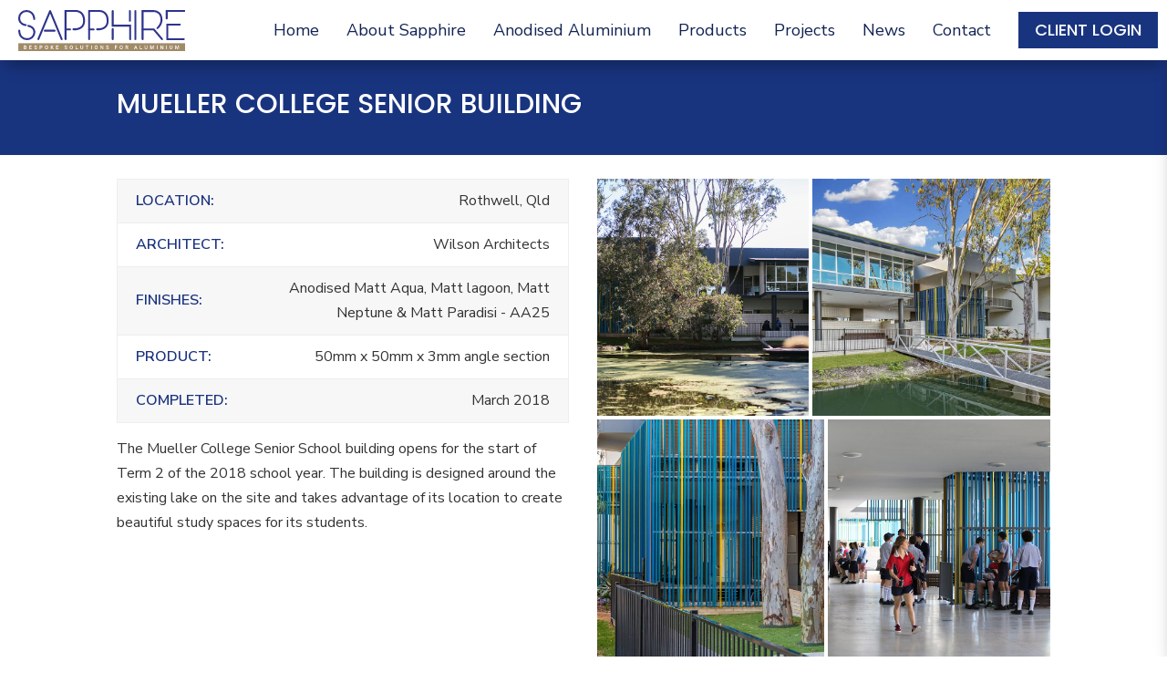

--- FILE ---
content_type: text/html; charset=UTF-8
request_url: https://sapphirealuminium.com.au/wp-admin/admin-ajax.php?&action=dm_device_id
body_size: -214
content:
69709125-103d-d9d6-92d9-7393a5b35809

--- FILE ---
content_type: text/html; charset=utf-8
request_url: https://www.google.com/recaptcha/api2/anchor?ar=1&k=6LcGd20bAAAAAH2aPu9v1sYZCRJLOHfDv0-_YQcE&co=aHR0cHM6Ly9zYXBwaGlyZWFsdW1pbml1bS5jb20uYXU6NDQz&hl=en&v=PoyoqOPhxBO7pBk68S4YbpHZ&size=invisible&anchor-ms=20000&execute-ms=30000&cb=dug8atq6qdrv
body_size: 48703
content:
<!DOCTYPE HTML><html dir="ltr" lang="en"><head><meta http-equiv="Content-Type" content="text/html; charset=UTF-8">
<meta http-equiv="X-UA-Compatible" content="IE=edge">
<title>reCAPTCHA</title>
<style type="text/css">
/* cyrillic-ext */
@font-face {
  font-family: 'Roboto';
  font-style: normal;
  font-weight: 400;
  font-stretch: 100%;
  src: url(//fonts.gstatic.com/s/roboto/v48/KFO7CnqEu92Fr1ME7kSn66aGLdTylUAMa3GUBHMdazTgWw.woff2) format('woff2');
  unicode-range: U+0460-052F, U+1C80-1C8A, U+20B4, U+2DE0-2DFF, U+A640-A69F, U+FE2E-FE2F;
}
/* cyrillic */
@font-face {
  font-family: 'Roboto';
  font-style: normal;
  font-weight: 400;
  font-stretch: 100%;
  src: url(//fonts.gstatic.com/s/roboto/v48/KFO7CnqEu92Fr1ME7kSn66aGLdTylUAMa3iUBHMdazTgWw.woff2) format('woff2');
  unicode-range: U+0301, U+0400-045F, U+0490-0491, U+04B0-04B1, U+2116;
}
/* greek-ext */
@font-face {
  font-family: 'Roboto';
  font-style: normal;
  font-weight: 400;
  font-stretch: 100%;
  src: url(//fonts.gstatic.com/s/roboto/v48/KFO7CnqEu92Fr1ME7kSn66aGLdTylUAMa3CUBHMdazTgWw.woff2) format('woff2');
  unicode-range: U+1F00-1FFF;
}
/* greek */
@font-face {
  font-family: 'Roboto';
  font-style: normal;
  font-weight: 400;
  font-stretch: 100%;
  src: url(//fonts.gstatic.com/s/roboto/v48/KFO7CnqEu92Fr1ME7kSn66aGLdTylUAMa3-UBHMdazTgWw.woff2) format('woff2');
  unicode-range: U+0370-0377, U+037A-037F, U+0384-038A, U+038C, U+038E-03A1, U+03A3-03FF;
}
/* math */
@font-face {
  font-family: 'Roboto';
  font-style: normal;
  font-weight: 400;
  font-stretch: 100%;
  src: url(//fonts.gstatic.com/s/roboto/v48/KFO7CnqEu92Fr1ME7kSn66aGLdTylUAMawCUBHMdazTgWw.woff2) format('woff2');
  unicode-range: U+0302-0303, U+0305, U+0307-0308, U+0310, U+0312, U+0315, U+031A, U+0326-0327, U+032C, U+032F-0330, U+0332-0333, U+0338, U+033A, U+0346, U+034D, U+0391-03A1, U+03A3-03A9, U+03B1-03C9, U+03D1, U+03D5-03D6, U+03F0-03F1, U+03F4-03F5, U+2016-2017, U+2034-2038, U+203C, U+2040, U+2043, U+2047, U+2050, U+2057, U+205F, U+2070-2071, U+2074-208E, U+2090-209C, U+20D0-20DC, U+20E1, U+20E5-20EF, U+2100-2112, U+2114-2115, U+2117-2121, U+2123-214F, U+2190, U+2192, U+2194-21AE, U+21B0-21E5, U+21F1-21F2, U+21F4-2211, U+2213-2214, U+2216-22FF, U+2308-230B, U+2310, U+2319, U+231C-2321, U+2336-237A, U+237C, U+2395, U+239B-23B7, U+23D0, U+23DC-23E1, U+2474-2475, U+25AF, U+25B3, U+25B7, U+25BD, U+25C1, U+25CA, U+25CC, U+25FB, U+266D-266F, U+27C0-27FF, U+2900-2AFF, U+2B0E-2B11, U+2B30-2B4C, U+2BFE, U+3030, U+FF5B, U+FF5D, U+1D400-1D7FF, U+1EE00-1EEFF;
}
/* symbols */
@font-face {
  font-family: 'Roboto';
  font-style: normal;
  font-weight: 400;
  font-stretch: 100%;
  src: url(//fonts.gstatic.com/s/roboto/v48/KFO7CnqEu92Fr1ME7kSn66aGLdTylUAMaxKUBHMdazTgWw.woff2) format('woff2');
  unicode-range: U+0001-000C, U+000E-001F, U+007F-009F, U+20DD-20E0, U+20E2-20E4, U+2150-218F, U+2190, U+2192, U+2194-2199, U+21AF, U+21E6-21F0, U+21F3, U+2218-2219, U+2299, U+22C4-22C6, U+2300-243F, U+2440-244A, U+2460-24FF, U+25A0-27BF, U+2800-28FF, U+2921-2922, U+2981, U+29BF, U+29EB, U+2B00-2BFF, U+4DC0-4DFF, U+FFF9-FFFB, U+10140-1018E, U+10190-1019C, U+101A0, U+101D0-101FD, U+102E0-102FB, U+10E60-10E7E, U+1D2C0-1D2D3, U+1D2E0-1D37F, U+1F000-1F0FF, U+1F100-1F1AD, U+1F1E6-1F1FF, U+1F30D-1F30F, U+1F315, U+1F31C, U+1F31E, U+1F320-1F32C, U+1F336, U+1F378, U+1F37D, U+1F382, U+1F393-1F39F, U+1F3A7-1F3A8, U+1F3AC-1F3AF, U+1F3C2, U+1F3C4-1F3C6, U+1F3CA-1F3CE, U+1F3D4-1F3E0, U+1F3ED, U+1F3F1-1F3F3, U+1F3F5-1F3F7, U+1F408, U+1F415, U+1F41F, U+1F426, U+1F43F, U+1F441-1F442, U+1F444, U+1F446-1F449, U+1F44C-1F44E, U+1F453, U+1F46A, U+1F47D, U+1F4A3, U+1F4B0, U+1F4B3, U+1F4B9, U+1F4BB, U+1F4BF, U+1F4C8-1F4CB, U+1F4D6, U+1F4DA, U+1F4DF, U+1F4E3-1F4E6, U+1F4EA-1F4ED, U+1F4F7, U+1F4F9-1F4FB, U+1F4FD-1F4FE, U+1F503, U+1F507-1F50B, U+1F50D, U+1F512-1F513, U+1F53E-1F54A, U+1F54F-1F5FA, U+1F610, U+1F650-1F67F, U+1F687, U+1F68D, U+1F691, U+1F694, U+1F698, U+1F6AD, U+1F6B2, U+1F6B9-1F6BA, U+1F6BC, U+1F6C6-1F6CF, U+1F6D3-1F6D7, U+1F6E0-1F6EA, U+1F6F0-1F6F3, U+1F6F7-1F6FC, U+1F700-1F7FF, U+1F800-1F80B, U+1F810-1F847, U+1F850-1F859, U+1F860-1F887, U+1F890-1F8AD, U+1F8B0-1F8BB, U+1F8C0-1F8C1, U+1F900-1F90B, U+1F93B, U+1F946, U+1F984, U+1F996, U+1F9E9, U+1FA00-1FA6F, U+1FA70-1FA7C, U+1FA80-1FA89, U+1FA8F-1FAC6, U+1FACE-1FADC, U+1FADF-1FAE9, U+1FAF0-1FAF8, U+1FB00-1FBFF;
}
/* vietnamese */
@font-face {
  font-family: 'Roboto';
  font-style: normal;
  font-weight: 400;
  font-stretch: 100%;
  src: url(//fonts.gstatic.com/s/roboto/v48/KFO7CnqEu92Fr1ME7kSn66aGLdTylUAMa3OUBHMdazTgWw.woff2) format('woff2');
  unicode-range: U+0102-0103, U+0110-0111, U+0128-0129, U+0168-0169, U+01A0-01A1, U+01AF-01B0, U+0300-0301, U+0303-0304, U+0308-0309, U+0323, U+0329, U+1EA0-1EF9, U+20AB;
}
/* latin-ext */
@font-face {
  font-family: 'Roboto';
  font-style: normal;
  font-weight: 400;
  font-stretch: 100%;
  src: url(//fonts.gstatic.com/s/roboto/v48/KFO7CnqEu92Fr1ME7kSn66aGLdTylUAMa3KUBHMdazTgWw.woff2) format('woff2');
  unicode-range: U+0100-02BA, U+02BD-02C5, U+02C7-02CC, U+02CE-02D7, U+02DD-02FF, U+0304, U+0308, U+0329, U+1D00-1DBF, U+1E00-1E9F, U+1EF2-1EFF, U+2020, U+20A0-20AB, U+20AD-20C0, U+2113, U+2C60-2C7F, U+A720-A7FF;
}
/* latin */
@font-face {
  font-family: 'Roboto';
  font-style: normal;
  font-weight: 400;
  font-stretch: 100%;
  src: url(//fonts.gstatic.com/s/roboto/v48/KFO7CnqEu92Fr1ME7kSn66aGLdTylUAMa3yUBHMdazQ.woff2) format('woff2');
  unicode-range: U+0000-00FF, U+0131, U+0152-0153, U+02BB-02BC, U+02C6, U+02DA, U+02DC, U+0304, U+0308, U+0329, U+2000-206F, U+20AC, U+2122, U+2191, U+2193, U+2212, U+2215, U+FEFF, U+FFFD;
}
/* cyrillic-ext */
@font-face {
  font-family: 'Roboto';
  font-style: normal;
  font-weight: 500;
  font-stretch: 100%;
  src: url(//fonts.gstatic.com/s/roboto/v48/KFO7CnqEu92Fr1ME7kSn66aGLdTylUAMa3GUBHMdazTgWw.woff2) format('woff2');
  unicode-range: U+0460-052F, U+1C80-1C8A, U+20B4, U+2DE0-2DFF, U+A640-A69F, U+FE2E-FE2F;
}
/* cyrillic */
@font-face {
  font-family: 'Roboto';
  font-style: normal;
  font-weight: 500;
  font-stretch: 100%;
  src: url(//fonts.gstatic.com/s/roboto/v48/KFO7CnqEu92Fr1ME7kSn66aGLdTylUAMa3iUBHMdazTgWw.woff2) format('woff2');
  unicode-range: U+0301, U+0400-045F, U+0490-0491, U+04B0-04B1, U+2116;
}
/* greek-ext */
@font-face {
  font-family: 'Roboto';
  font-style: normal;
  font-weight: 500;
  font-stretch: 100%;
  src: url(//fonts.gstatic.com/s/roboto/v48/KFO7CnqEu92Fr1ME7kSn66aGLdTylUAMa3CUBHMdazTgWw.woff2) format('woff2');
  unicode-range: U+1F00-1FFF;
}
/* greek */
@font-face {
  font-family: 'Roboto';
  font-style: normal;
  font-weight: 500;
  font-stretch: 100%;
  src: url(//fonts.gstatic.com/s/roboto/v48/KFO7CnqEu92Fr1ME7kSn66aGLdTylUAMa3-UBHMdazTgWw.woff2) format('woff2');
  unicode-range: U+0370-0377, U+037A-037F, U+0384-038A, U+038C, U+038E-03A1, U+03A3-03FF;
}
/* math */
@font-face {
  font-family: 'Roboto';
  font-style: normal;
  font-weight: 500;
  font-stretch: 100%;
  src: url(//fonts.gstatic.com/s/roboto/v48/KFO7CnqEu92Fr1ME7kSn66aGLdTylUAMawCUBHMdazTgWw.woff2) format('woff2');
  unicode-range: U+0302-0303, U+0305, U+0307-0308, U+0310, U+0312, U+0315, U+031A, U+0326-0327, U+032C, U+032F-0330, U+0332-0333, U+0338, U+033A, U+0346, U+034D, U+0391-03A1, U+03A3-03A9, U+03B1-03C9, U+03D1, U+03D5-03D6, U+03F0-03F1, U+03F4-03F5, U+2016-2017, U+2034-2038, U+203C, U+2040, U+2043, U+2047, U+2050, U+2057, U+205F, U+2070-2071, U+2074-208E, U+2090-209C, U+20D0-20DC, U+20E1, U+20E5-20EF, U+2100-2112, U+2114-2115, U+2117-2121, U+2123-214F, U+2190, U+2192, U+2194-21AE, U+21B0-21E5, U+21F1-21F2, U+21F4-2211, U+2213-2214, U+2216-22FF, U+2308-230B, U+2310, U+2319, U+231C-2321, U+2336-237A, U+237C, U+2395, U+239B-23B7, U+23D0, U+23DC-23E1, U+2474-2475, U+25AF, U+25B3, U+25B7, U+25BD, U+25C1, U+25CA, U+25CC, U+25FB, U+266D-266F, U+27C0-27FF, U+2900-2AFF, U+2B0E-2B11, U+2B30-2B4C, U+2BFE, U+3030, U+FF5B, U+FF5D, U+1D400-1D7FF, U+1EE00-1EEFF;
}
/* symbols */
@font-face {
  font-family: 'Roboto';
  font-style: normal;
  font-weight: 500;
  font-stretch: 100%;
  src: url(//fonts.gstatic.com/s/roboto/v48/KFO7CnqEu92Fr1ME7kSn66aGLdTylUAMaxKUBHMdazTgWw.woff2) format('woff2');
  unicode-range: U+0001-000C, U+000E-001F, U+007F-009F, U+20DD-20E0, U+20E2-20E4, U+2150-218F, U+2190, U+2192, U+2194-2199, U+21AF, U+21E6-21F0, U+21F3, U+2218-2219, U+2299, U+22C4-22C6, U+2300-243F, U+2440-244A, U+2460-24FF, U+25A0-27BF, U+2800-28FF, U+2921-2922, U+2981, U+29BF, U+29EB, U+2B00-2BFF, U+4DC0-4DFF, U+FFF9-FFFB, U+10140-1018E, U+10190-1019C, U+101A0, U+101D0-101FD, U+102E0-102FB, U+10E60-10E7E, U+1D2C0-1D2D3, U+1D2E0-1D37F, U+1F000-1F0FF, U+1F100-1F1AD, U+1F1E6-1F1FF, U+1F30D-1F30F, U+1F315, U+1F31C, U+1F31E, U+1F320-1F32C, U+1F336, U+1F378, U+1F37D, U+1F382, U+1F393-1F39F, U+1F3A7-1F3A8, U+1F3AC-1F3AF, U+1F3C2, U+1F3C4-1F3C6, U+1F3CA-1F3CE, U+1F3D4-1F3E0, U+1F3ED, U+1F3F1-1F3F3, U+1F3F5-1F3F7, U+1F408, U+1F415, U+1F41F, U+1F426, U+1F43F, U+1F441-1F442, U+1F444, U+1F446-1F449, U+1F44C-1F44E, U+1F453, U+1F46A, U+1F47D, U+1F4A3, U+1F4B0, U+1F4B3, U+1F4B9, U+1F4BB, U+1F4BF, U+1F4C8-1F4CB, U+1F4D6, U+1F4DA, U+1F4DF, U+1F4E3-1F4E6, U+1F4EA-1F4ED, U+1F4F7, U+1F4F9-1F4FB, U+1F4FD-1F4FE, U+1F503, U+1F507-1F50B, U+1F50D, U+1F512-1F513, U+1F53E-1F54A, U+1F54F-1F5FA, U+1F610, U+1F650-1F67F, U+1F687, U+1F68D, U+1F691, U+1F694, U+1F698, U+1F6AD, U+1F6B2, U+1F6B9-1F6BA, U+1F6BC, U+1F6C6-1F6CF, U+1F6D3-1F6D7, U+1F6E0-1F6EA, U+1F6F0-1F6F3, U+1F6F7-1F6FC, U+1F700-1F7FF, U+1F800-1F80B, U+1F810-1F847, U+1F850-1F859, U+1F860-1F887, U+1F890-1F8AD, U+1F8B0-1F8BB, U+1F8C0-1F8C1, U+1F900-1F90B, U+1F93B, U+1F946, U+1F984, U+1F996, U+1F9E9, U+1FA00-1FA6F, U+1FA70-1FA7C, U+1FA80-1FA89, U+1FA8F-1FAC6, U+1FACE-1FADC, U+1FADF-1FAE9, U+1FAF0-1FAF8, U+1FB00-1FBFF;
}
/* vietnamese */
@font-face {
  font-family: 'Roboto';
  font-style: normal;
  font-weight: 500;
  font-stretch: 100%;
  src: url(//fonts.gstatic.com/s/roboto/v48/KFO7CnqEu92Fr1ME7kSn66aGLdTylUAMa3OUBHMdazTgWw.woff2) format('woff2');
  unicode-range: U+0102-0103, U+0110-0111, U+0128-0129, U+0168-0169, U+01A0-01A1, U+01AF-01B0, U+0300-0301, U+0303-0304, U+0308-0309, U+0323, U+0329, U+1EA0-1EF9, U+20AB;
}
/* latin-ext */
@font-face {
  font-family: 'Roboto';
  font-style: normal;
  font-weight: 500;
  font-stretch: 100%;
  src: url(//fonts.gstatic.com/s/roboto/v48/KFO7CnqEu92Fr1ME7kSn66aGLdTylUAMa3KUBHMdazTgWw.woff2) format('woff2');
  unicode-range: U+0100-02BA, U+02BD-02C5, U+02C7-02CC, U+02CE-02D7, U+02DD-02FF, U+0304, U+0308, U+0329, U+1D00-1DBF, U+1E00-1E9F, U+1EF2-1EFF, U+2020, U+20A0-20AB, U+20AD-20C0, U+2113, U+2C60-2C7F, U+A720-A7FF;
}
/* latin */
@font-face {
  font-family: 'Roboto';
  font-style: normal;
  font-weight: 500;
  font-stretch: 100%;
  src: url(//fonts.gstatic.com/s/roboto/v48/KFO7CnqEu92Fr1ME7kSn66aGLdTylUAMa3yUBHMdazQ.woff2) format('woff2');
  unicode-range: U+0000-00FF, U+0131, U+0152-0153, U+02BB-02BC, U+02C6, U+02DA, U+02DC, U+0304, U+0308, U+0329, U+2000-206F, U+20AC, U+2122, U+2191, U+2193, U+2212, U+2215, U+FEFF, U+FFFD;
}
/* cyrillic-ext */
@font-face {
  font-family: 'Roboto';
  font-style: normal;
  font-weight: 900;
  font-stretch: 100%;
  src: url(//fonts.gstatic.com/s/roboto/v48/KFO7CnqEu92Fr1ME7kSn66aGLdTylUAMa3GUBHMdazTgWw.woff2) format('woff2');
  unicode-range: U+0460-052F, U+1C80-1C8A, U+20B4, U+2DE0-2DFF, U+A640-A69F, U+FE2E-FE2F;
}
/* cyrillic */
@font-face {
  font-family: 'Roboto';
  font-style: normal;
  font-weight: 900;
  font-stretch: 100%;
  src: url(//fonts.gstatic.com/s/roboto/v48/KFO7CnqEu92Fr1ME7kSn66aGLdTylUAMa3iUBHMdazTgWw.woff2) format('woff2');
  unicode-range: U+0301, U+0400-045F, U+0490-0491, U+04B0-04B1, U+2116;
}
/* greek-ext */
@font-face {
  font-family: 'Roboto';
  font-style: normal;
  font-weight: 900;
  font-stretch: 100%;
  src: url(//fonts.gstatic.com/s/roboto/v48/KFO7CnqEu92Fr1ME7kSn66aGLdTylUAMa3CUBHMdazTgWw.woff2) format('woff2');
  unicode-range: U+1F00-1FFF;
}
/* greek */
@font-face {
  font-family: 'Roboto';
  font-style: normal;
  font-weight: 900;
  font-stretch: 100%;
  src: url(//fonts.gstatic.com/s/roboto/v48/KFO7CnqEu92Fr1ME7kSn66aGLdTylUAMa3-UBHMdazTgWw.woff2) format('woff2');
  unicode-range: U+0370-0377, U+037A-037F, U+0384-038A, U+038C, U+038E-03A1, U+03A3-03FF;
}
/* math */
@font-face {
  font-family: 'Roboto';
  font-style: normal;
  font-weight: 900;
  font-stretch: 100%;
  src: url(//fonts.gstatic.com/s/roboto/v48/KFO7CnqEu92Fr1ME7kSn66aGLdTylUAMawCUBHMdazTgWw.woff2) format('woff2');
  unicode-range: U+0302-0303, U+0305, U+0307-0308, U+0310, U+0312, U+0315, U+031A, U+0326-0327, U+032C, U+032F-0330, U+0332-0333, U+0338, U+033A, U+0346, U+034D, U+0391-03A1, U+03A3-03A9, U+03B1-03C9, U+03D1, U+03D5-03D6, U+03F0-03F1, U+03F4-03F5, U+2016-2017, U+2034-2038, U+203C, U+2040, U+2043, U+2047, U+2050, U+2057, U+205F, U+2070-2071, U+2074-208E, U+2090-209C, U+20D0-20DC, U+20E1, U+20E5-20EF, U+2100-2112, U+2114-2115, U+2117-2121, U+2123-214F, U+2190, U+2192, U+2194-21AE, U+21B0-21E5, U+21F1-21F2, U+21F4-2211, U+2213-2214, U+2216-22FF, U+2308-230B, U+2310, U+2319, U+231C-2321, U+2336-237A, U+237C, U+2395, U+239B-23B7, U+23D0, U+23DC-23E1, U+2474-2475, U+25AF, U+25B3, U+25B7, U+25BD, U+25C1, U+25CA, U+25CC, U+25FB, U+266D-266F, U+27C0-27FF, U+2900-2AFF, U+2B0E-2B11, U+2B30-2B4C, U+2BFE, U+3030, U+FF5B, U+FF5D, U+1D400-1D7FF, U+1EE00-1EEFF;
}
/* symbols */
@font-face {
  font-family: 'Roboto';
  font-style: normal;
  font-weight: 900;
  font-stretch: 100%;
  src: url(//fonts.gstatic.com/s/roboto/v48/KFO7CnqEu92Fr1ME7kSn66aGLdTylUAMaxKUBHMdazTgWw.woff2) format('woff2');
  unicode-range: U+0001-000C, U+000E-001F, U+007F-009F, U+20DD-20E0, U+20E2-20E4, U+2150-218F, U+2190, U+2192, U+2194-2199, U+21AF, U+21E6-21F0, U+21F3, U+2218-2219, U+2299, U+22C4-22C6, U+2300-243F, U+2440-244A, U+2460-24FF, U+25A0-27BF, U+2800-28FF, U+2921-2922, U+2981, U+29BF, U+29EB, U+2B00-2BFF, U+4DC0-4DFF, U+FFF9-FFFB, U+10140-1018E, U+10190-1019C, U+101A0, U+101D0-101FD, U+102E0-102FB, U+10E60-10E7E, U+1D2C0-1D2D3, U+1D2E0-1D37F, U+1F000-1F0FF, U+1F100-1F1AD, U+1F1E6-1F1FF, U+1F30D-1F30F, U+1F315, U+1F31C, U+1F31E, U+1F320-1F32C, U+1F336, U+1F378, U+1F37D, U+1F382, U+1F393-1F39F, U+1F3A7-1F3A8, U+1F3AC-1F3AF, U+1F3C2, U+1F3C4-1F3C6, U+1F3CA-1F3CE, U+1F3D4-1F3E0, U+1F3ED, U+1F3F1-1F3F3, U+1F3F5-1F3F7, U+1F408, U+1F415, U+1F41F, U+1F426, U+1F43F, U+1F441-1F442, U+1F444, U+1F446-1F449, U+1F44C-1F44E, U+1F453, U+1F46A, U+1F47D, U+1F4A3, U+1F4B0, U+1F4B3, U+1F4B9, U+1F4BB, U+1F4BF, U+1F4C8-1F4CB, U+1F4D6, U+1F4DA, U+1F4DF, U+1F4E3-1F4E6, U+1F4EA-1F4ED, U+1F4F7, U+1F4F9-1F4FB, U+1F4FD-1F4FE, U+1F503, U+1F507-1F50B, U+1F50D, U+1F512-1F513, U+1F53E-1F54A, U+1F54F-1F5FA, U+1F610, U+1F650-1F67F, U+1F687, U+1F68D, U+1F691, U+1F694, U+1F698, U+1F6AD, U+1F6B2, U+1F6B9-1F6BA, U+1F6BC, U+1F6C6-1F6CF, U+1F6D3-1F6D7, U+1F6E0-1F6EA, U+1F6F0-1F6F3, U+1F6F7-1F6FC, U+1F700-1F7FF, U+1F800-1F80B, U+1F810-1F847, U+1F850-1F859, U+1F860-1F887, U+1F890-1F8AD, U+1F8B0-1F8BB, U+1F8C0-1F8C1, U+1F900-1F90B, U+1F93B, U+1F946, U+1F984, U+1F996, U+1F9E9, U+1FA00-1FA6F, U+1FA70-1FA7C, U+1FA80-1FA89, U+1FA8F-1FAC6, U+1FACE-1FADC, U+1FADF-1FAE9, U+1FAF0-1FAF8, U+1FB00-1FBFF;
}
/* vietnamese */
@font-face {
  font-family: 'Roboto';
  font-style: normal;
  font-weight: 900;
  font-stretch: 100%;
  src: url(//fonts.gstatic.com/s/roboto/v48/KFO7CnqEu92Fr1ME7kSn66aGLdTylUAMa3OUBHMdazTgWw.woff2) format('woff2');
  unicode-range: U+0102-0103, U+0110-0111, U+0128-0129, U+0168-0169, U+01A0-01A1, U+01AF-01B0, U+0300-0301, U+0303-0304, U+0308-0309, U+0323, U+0329, U+1EA0-1EF9, U+20AB;
}
/* latin-ext */
@font-face {
  font-family: 'Roboto';
  font-style: normal;
  font-weight: 900;
  font-stretch: 100%;
  src: url(//fonts.gstatic.com/s/roboto/v48/KFO7CnqEu92Fr1ME7kSn66aGLdTylUAMa3KUBHMdazTgWw.woff2) format('woff2');
  unicode-range: U+0100-02BA, U+02BD-02C5, U+02C7-02CC, U+02CE-02D7, U+02DD-02FF, U+0304, U+0308, U+0329, U+1D00-1DBF, U+1E00-1E9F, U+1EF2-1EFF, U+2020, U+20A0-20AB, U+20AD-20C0, U+2113, U+2C60-2C7F, U+A720-A7FF;
}
/* latin */
@font-face {
  font-family: 'Roboto';
  font-style: normal;
  font-weight: 900;
  font-stretch: 100%;
  src: url(//fonts.gstatic.com/s/roboto/v48/KFO7CnqEu92Fr1ME7kSn66aGLdTylUAMa3yUBHMdazQ.woff2) format('woff2');
  unicode-range: U+0000-00FF, U+0131, U+0152-0153, U+02BB-02BC, U+02C6, U+02DA, U+02DC, U+0304, U+0308, U+0329, U+2000-206F, U+20AC, U+2122, U+2191, U+2193, U+2212, U+2215, U+FEFF, U+FFFD;
}

</style>
<link rel="stylesheet" type="text/css" href="https://www.gstatic.com/recaptcha/releases/PoyoqOPhxBO7pBk68S4YbpHZ/styles__ltr.css">
<script nonce="GpDrPAp_hP3JgH7BxfOpTQ" type="text/javascript">window['__recaptcha_api'] = 'https://www.google.com/recaptcha/api2/';</script>
<script type="text/javascript" src="https://www.gstatic.com/recaptcha/releases/PoyoqOPhxBO7pBk68S4YbpHZ/recaptcha__en.js" nonce="GpDrPAp_hP3JgH7BxfOpTQ">
      
    </script></head>
<body><div id="rc-anchor-alert" class="rc-anchor-alert"></div>
<input type="hidden" id="recaptcha-token" value="[base64]">
<script type="text/javascript" nonce="GpDrPAp_hP3JgH7BxfOpTQ">
      recaptcha.anchor.Main.init("[\x22ainput\x22,[\x22bgdata\x22,\x22\x22,\[base64]/[base64]/[base64]/[base64]/[base64]/UltsKytdPUU6KEU8MjA0OD9SW2wrK109RT4+NnwxOTI6KChFJjY0NTEyKT09NTUyOTYmJk0rMTxjLmxlbmd0aCYmKGMuY2hhckNvZGVBdChNKzEpJjY0NTEyKT09NTYzMjA/[base64]/[base64]/[base64]/[base64]/[base64]/[base64]/[base64]\x22,\[base64]\x22,\x22w5AlEcOwL8ObZ8K/woQNDMOAGMKEdsOxwqTCisKPTR02ajBWFht0woZMwq7DlMKLdcOERQDDrMKJb0k+RsORJ8OSw4HCpsKkaAByw5/[base64]/BHLCvMObbWN+wpUpScKNFsKQwoIhw5cfKcONw4ZdwoMxwoHDjsO0Lg8tHMO9byfCvnHCucOXwpROwoIXwo0/w5zDmMOJw5HCp0LDswXDjMOecMKdPT1mR27Dvg/Dl8KZOWdeRyBIL1vCkSt5QGkSw5fCqcK5PsKePBsJw6zDjmrDhwTCrMOkw7XCnzYqdsOkwrgzSMKdfx3CmF7CpsKBwrhzwpXDgmnCqsKWflMPw5nDlsO4b8O3IMO+wpLDsmfCqWAXQVzCrcOYwoDDo8KmEHTDicOrwpjCuVpQT2vCrsOvKsK+PWfDqMOUHMOBDV/DlMONDsKNfwPDv8KbL8OTw4wuw61WwoXCucOyF8K3w7s4w5pwWlHCusOUbsKdwqDChMOIwp1tw7PCpcO/dWE9woPDicOawqtNw5nDh8KHw5sRwqjCjWTDsnFGKBd9w7sGwr/CuE/[base64]/Ct2/DnwApw7hbCMOrwptHw4rChlRxw7HDmsKqwrZUA8K+wpnCk2DDrMK9w7ZFLDQFwoDCm8O6wrPCjyg3WUUUKWPCmsKMwrHCqMO2wrdKw7Igw67ChMOJw4Bsd0/CuV/DpmBxa0vDtcKFLMKCG39nw6HDjm08SiTCmsKuwoEWWMO3dQRPLVhAwopIwpDCq8O7w4PDtBAww7bCtMOCw6fCtCwnZwVZwrvDh29HwqIlAcKnU8OVTwl5w5vDqsOeXhZSPi3Cj8OlajHCmMOFcR5GXx0Hw7NhBmPDtsKlRcKEwolowqbDm8K0T2DCoE1ccQF+LMK/w5LDp27ChsOHw5gATn1YwrdfNsK5VsOdwqBNYg0zQ8KPwpYVKm8jNSrDhTHDksO7HsO+w74ow7Bae8OzwpYXd8OgwogtMR/[base64]/[base64]/[base64]/Dh0wCKkfCocONwp5VJE1MTsOSw6TCrcOhPVcIwpvCssOPw6fCsMKGwqQ/KsOkTsOIw7Eqw6PDjmx5YzRPMMOBfFPCmsO5VkJew4PCnMKjw5B4GDPChw7CusOWIMONQgHCvDdOw6o/[base64]/[base64]/E25Ww4lcBgfDjMKnw6Bxw74WVMKbw50qwqjCucORwpkbGW8lTDrCgcO8IxvCqsOxwqnCnsK1wo1AKsOdW0pwSBzDtcOtwr1XM13Do8Ojwrp0VUBFwpE7SWHDqQfDt2wbw6bCvV7CusKqRcKpwoxtwpYHZiNYSG8mwrbDtjVEwrjCiFnCqXZtY2jDgMOcTV/DjcOwRcO8woFAwrHCn2dBwq8cw7Vow4bCpsOEVXrCh8K8w7nDnTTDkMO0w5fDpcKDZcKnw7TDhDofNMOrw4pXQmETwqrDuj7DpQdWE1rDlSTDoU5kYMKYFhMXwoI3w6pTwoHCoS/DlAvCpcOFZ3V9RMOJVznDglghBQ4Qwq/DqsOUKS94dcKKW8Kiw7IWw67DpMOYw6IRDQ1OMGdqFMOKN8KoVcOYHzLDvULCjFTCm11MLDQ+wr1YK3vCu30ac8KAwpc9NcKJw4pYw6hPw7fCkcOkwrfDlzLDmH7CgAp3w4pcwrvDpcOiw7fCvjcbwoHDt0/Ct8Kkw5M6w6TCkUrCrzZkaWoKFyLCr8KIw6V/wonDm1XDvsOkw5EKw43CicOOM8KSdMOxF2PDknUuw7fDsMOOwqXDlcKrLMOVYnw/wqljRl3DjcKyw6w/w5LDpmfDmUzCj8ORS8O4w5Ecw7JFWU/CsVLDiw9BchPCtHLDlsK8RDzDiwghw67CgcO3wqfDjU1+wr0SBhbDnCAGw7zDpcOxLsOOZS0LD2bCgAXCvsK6w7jDpcOjw47Cp8OVw5Unw6DCrMO/ARY0wrgSwqbCvUHClcORwpd7G8OYw7cVVsKWwr5swrNWKE/Di8K0LMOSTsO1woHDvcO0woFQcyJ9w6zDuDlfTGPDmMOaNx4ywqTDmcKjw7ECT8OGb0FXR8OBGMOewr/Dk8OsW8Kpw5rDsMKXZMKSeMOKfzd5w4Y/[base64]/ATnCmsOeC8O5TX/Cq1HCisOfSGghKMO2N8OYKCouYMO7VsOKEcKYM8ODLSoHGwEFQsOZJR4pOWXDpWM2w49gdS95b8OLWFvChV1ww75Vw54CbjBLwp3ChcKAPzNFwq1ywohfw7bCuxHDm3nDjsKYQBrCkUjCt8OcBMO/w5QAUMO2CzPDlMODw6zDjEDDpWPDgU84wp/CvVbDhsOJWcOVciVDH3XCuMKjwo55w6lIw4xZw6HDo8Kna8KMKsKOwrEibg1bXsOOT3Iww7MLGEUUwokOwrVtSglAGAdfw6TDug3DqU3DjcKZwpw/w5nCmTDDmMOFaWLCv2JVwqDChhFmemLDlRUUw5XDpEBhwrrCq8OXwpbDpSvCv2/CpyF9OwEMw4bCgwAxwrjCgsO/[base64]/[base64]/CnHE1fAHDtloQw73CvG7DtxQeci7DqQZ3LcKQw6YfBAXCp8OgAMOXwrDCq8O/[base64]/DuQokIUglKno4w6dlXSwbw7HCmloTbV3DpUfCp8OtwqRvw6/DjcOVAMOUwrEBwqTDqztjwo7DpmfCjRBdw6Vmw59pT8KFbcOydcKAwpJ6w7DCrlt2wprDpxxrw4Mpw5VlCsOLw5sNEMKGM8OzwrliKcKVIU3DtljCssKhwo8zIMOxw5/DnSHDtcOHU8ObOMKCw7oYAztxwrpswrfDscOXwo5Ew4kqNm5eFBPCq8OyScKCw6DCrsKIw7FKw7s4CsKKOUjCv8K5wpzCmMOBwqxEDcKSRgfDjsKowoPDhCh/J8K7KyrDtmHCpMO8OUUhw5hFGMOqwpfCnU1+I29NwrHClxLDncKvw6vCoyXCvcKZLSnDjFsyw7l4w57CkVLDhsOnwobCmsKwNkEBJ8O3TVUaw5TDtsKzS3hzw6RJwpLCp8ORbVtoJ8OQwqQRP8KgPz9ww7PDisOcw4FudcOtRcKxwpkzw78pfcOgw5kbw5/CnsOaNGnCscKFw6Y4wol/w6XCi8KSBXlNP8O5I8KtTijCuj3CisKJwqIpw5JtwpzDmBc9Zn7DtsKzwqfDuMKwwrvCiio0A38Aw5MZw4nCvkIsIFLCtXXDk8OBw4XCgDjDjsK1EHjCmMKzYB/DosORw7IqRsO7w5vCmm7Dn8OxPcKiZcKHwoPDkRTCisKmeMO7w4rDujEJw5BbesO1wq/Dv3l8wq8SworDnV/DoiBRwp3CqWrDnF8pEMK0HxzCpmhbDcKqDHsULcKsOcKYQE3CtynDicKNSWNWw6tCwoIaGMOjw6rCpMKZeHjCgMOPw6I7w7kow4RSBxTCt8ObwrMfwp/[base64]/CqMOWw5BNw6jDmcK5V8OuNyhQwopIIllCw4EowqDDjTXDkXDDgMKHwqfDgMOHcG3DusOBYmFNwrvDuQIlw79iXCgbw5PDs8OIw7XDlcKEfMKQwpDCusO4QcOtbsOvAsOawpkiVsOuPcKSAcOSIG/CqW3ComjCpMOdLhnCv8KPSlHDsMKnKcKMVMKqCcO6wprDsjbDpsOiwqkbEsK8VMOMF1gEe8Onw4PDq8K9w78Fw53DtDnCnMOiAynDnsKhal1hwq3DusKIwqJFwrfCnTPCocOfw6BbwqvCoMKhMsK5w5I/Yx0QCHbCnsKWG8KOw67CvXfDgMKpwq7CvMKgw6jDmCU4KD3Ckg/CtEUIAlVSwq0jTcODF1Rxw6DCphfCt33CrsKRPcKdwrQTdMOZwrDCnmfDhCQfw5TDucKbdn8pwr7CqFlGIMKoFFjDmMO8G8OswqkYwrEmwq81w6/CsTTCrMKBw44bwo3ChMKYw7gJWTPCmnvCq8Kcw6QWwqvChzvCi8O4wq/CmzhHfcOCwpN3w54/[base64]/CqWHCtl9aw5HDicKXw53Cs3fDiMOTw4LCuMKGD8OnIMKfVcKpwq/DusOvKsKYw7HCqsOwwpodRRzCtnLDlWlUw7NuIcOgwqZDC8OmwrMndsK5NcOnwqslw4FnXirCtMKMGSzCrVDClybCp8KOJMOhwrYxwoHDiRVKMk4Gw49Lw7c/[base64]/Ck1cfwrsdcCxow6zDjcKHwrVEw7jDqEIsw7fDtV9nYcOFEcONw7fDiDJawqjDpGgaDG/DuTQNw4dGw5jDthk+wr4VaSfCqcKPwr7Ctk/DisKZwpQFdMKzdcKVehAmw5fDgi3CpcKSUD9RfAc2YSrCogchSG8hw6MZRBIIT8KFwrMuwq/[base64]/wrDDhSvDp8O2Hg82AMKtwrk5SSkxw4MYHW4HCMO8KcOJw5rDu8OJUg9sHxhqAcKcw6cdwp14HGzCsTgkw5rDl30Kw7g6w4vCmVpGeljCm8OSw6B5K8O6wrLDkHjDlsOXwrnDuMOxbMOnw7LDqGxjwqVYfsOpw6TCgcOnTHskw6/DvHrDiMO3Kk7DmsOhw7jCl8Kdw63DmkXDtcKWw6LDnGcqKBcEDxUyEMKpERQVNAknDzbClRvDu25fw6HDugkeHsOyw4Ucwr/DtSbDgg7DgsKkwod8DHN/YsOuZiDCjsOdLgvDvsOLw7FLw60xQcO3wok7V8O6NQ13WMOZwpDDtTBow73CoBfDok/[base64]/H8KfwpnDl8KGEcOPwq7Cu2tkw6PCimM4wrZVw40Gw7w5SsOONcOpwrQtY8OCw7McYxFvwogXPn5SwqY/JsO/wrbDlRjDvsKGwqnCiynCsjrDk8O3e8OVbsKewoUlwowqEMKLwrEGRcK4wpIrw4PDrCbDi2RydirDpTgiCcKBwr3Dt8OwU1/CtVtswpI1w605wpjCiCwIV2rDnMOjwpElwpDDjsKtw79PaVUlwqjDgMOqwrPDl8K8wqg3bMKNw4jCtcKDZ8O/bcOmLxt3AcKew4/CkikFwqDDpn4TwpR0w4/DrCBFbsKEB8OIUsOJZsKLw5gFFMOXCy/Dt8OoCcK8w5ABc0LDkcKPw4DDrD/Dn2kLdWxhGXEewpLDn0LDkTjDuMOha0jDrwnDuUnClg7CqsKwwpNWwpwVWW49woPCq3kLw4LDi8O5wozDkF8pw6DDtHI1AV56w4hRbcKgwpjClW3DgXrDnMOkw5cCwqZIdMOlw4XCmAczwqZ7KkE8woN8UCw8YRxTwplJD8KYFMKnFik2XcKvNiPCuX7Dig/[base64]/Cuk3DknPCtC/CiGpfw7ZUw4LDhEPCjSoRw7BPw5vCsUvDrMO3SX3Co3TCicOFwpDDpsKSHUfCisKjw78NwoDDvsK7w7nDrz9sEQkew5liw58rSS/CtBoBw4TCtcOoNxoqHMK/woDCintwwpB/[base64]/w57CgMKMw5LDoMKWUcOzw5fDmMOlw6XCkMKZw54FwrFCRgUcHcKnw47DjsO0H0tBM1QCw6QNOjXCvcO/H8OCwpjCrMKww6fDoMOGJcOHJyTDoMKJFcOvdn7DosKowoIkwozDkMOXw4DDuTzCs2jDn8KpTw3DmXzDrgxzwofCpMK2w6oMw6HCg8KGMsKDwrvCicKow6ByTMKBw6jDqz/DpG3DnynCgR3DlMKrdcOEwp7DpMOvwojDhsOCw5vDkTTCr8OsIcO+SDTCq8O2McObw4AoAWFsGcKjeMKedigPbR7DscKQwoHDvsOEw4MvwpknNRLDm1HDsGXDmMOWwojDsn0Xw41tdh0Tw5PDsRfDkiZhI1jDuRtaw7PDth/[base64]/CvU3CpRc4KXUTwqPDn2nCnmNkd8OdwpQmGh7DrhcUa8Kaw4TDnHtCwoHCssOncRLCu1fDhMKgZ8OLZ1PDosOGFjMFXzEDamVYwo3CrVLChTJTw7LCmizCm3ZvD8KYwoLDpFbCgVgJw5DDq8OmEDfCp8OmUcOID1EaVWjCvQ4fw75ewobDn17Dtywjwq/CrcKBYsKDNcKUw7jDhsKFw4tbKMOpLsKCDHzDsAbDq2UWLSDCiMODwqMnNVwkw7/DplMVYQ7Ctn4zE8Kvc3lYw6HCiRfDv3k+w78ywplJHC/DvMOMCFoHKmZ5w6DDqkBTwp3CiMKrfSjCoMKWw6rDrkzDlTzCisKywrTCvcK+w4kPKMOVwrjCl0jCk3PCtVnCjQFhwrFNw4TDizHDoSE+R8KqfcK3wq1mw75sHArClUtowokOXMKGFBIbw6F4wqNEw5A7w7XDg8Otw5/DgsKmwp8Pw7Vbw7HDi8KXej3Ci8O8LMOlwpdwT8KediQqw5h4w4vCkcK7DSl/[base64]/[base64]/[base64]/w74Lw5nCm8OZMAtVNhrCv8OUw5rCg2jCscOIUsKRJMOCQzbCtsK3bcO/JMKcYS7DjhJhVXXCoMOiH8O5w6jDusKeD8OIw5Ysw7IewrbDozx6JSvDpG/[base64]/[base64]/[base64]/wq0BUyLCmwN5VjkgMMK1XlXDlMOnO2nCoGMZGmpuw4wowrLCpjMpwrkKAx/CrTdzw4XDrStOw4XCiU/DpwgDLsKtw4bDhH4ZwpbDn11jw5lvFcKcEsKkQ8OeIsKhN8K3D3V2w7FZw7zDlAsFDyU4wpjCmcKqEBN9wqvDuURTwq07w7XCjy7CsQ3CogbDv8OFYcKJw51kwqY8w7caIcObw6/CkAMdcMO3IXjDq2TDsMO8Vz3DlzhmYV0wcMOSMEgOwp0Iw6PDrnhNw43Dh8Kyw77ChBENAMKFwqjDtMOQw6pqw70/U3t0bn3DtwPDg3LDvVbCrMODQcKxwpHDqw/CgXsFwo8uAMKxLk3CtMKZw5/CtsKOLsK+QB9twpd5woMnw4BRwrQpdMKqLSs4Mz9bZ8KKFlrCvMKPw6tAwqHDmQ55w50FwpcRwrt+XHZdEF4wI8OEfxHCsl3DvcOCV14twqjCk8OVw6AEwp7DvmQpb1gdw4/[base64]/woBnw4XCqcOcfMK2YHoDKcOqHsK/wqBcwp9/QR7DiyBkHsKfSGjCiDDDocOiwqkIUMKvYcOBwoRuwrBWw7XDrhVEw5QBwoFXV8OpJVV1wpPCsMKTNA3DpsO9w5Rtwo9RwoMZdnjDkVXCvFnClA0sD1h9EcKFd8KJw4xVcALDvMKzwrXCt8K/EEjDqwHCiMOtN8OgPQvDm8KUw4MOw4IDwqjDm3EswrTCkk/CssKtwqoyFRljwqoxwrLDl8OEeznDjDXCs8KwbcKcdGVOwqHDhz7CnXIeVsOjw4AKSsOmSklmwpkxX8OqZsKFfMOXEFcbwoMzw7bCr8O2wqPCn8ONwq5Fw5vDqMK3TcOMRcOCdmLCpF/Ck0HDkC9+wpLCi8OLwpIYwqrCg8KVNsOdwqZtw43Cl8Kjw7PDu8KlwprDqlLDiivDgklpKsKbCsO3dBQMwoxTwoY9wozDrMOGQEjDq09GPsKRHB/DpTUiJ8OEwqnCrsOmwpTCksOyAWHDvsKkw6ksw5LDi1LDiDUuwpvDvG8+wrXCrMOjVMKPwrrDp8KaAx4wwpXCrmIUGsO9wo0ubMOKwooecTVbPMONF8KYUmjDtz9vw5pZw6PCpsK/wpQtc8O9w6/CrcOOwpPDiVDDgAZ0wonCtMOHwpXDvMOeF8Kxw5wBX0VHU8KBw4HCmixaCR7CnsKndUwbwobDlTx4wq16acK3C8KjRcOyEg8jN8K5w4rCj0wiwqARMMKiwpxNXVHDlMOSw5vCrsOkT8O7aE/DnXYowqYQw7wQMhjCncOwC8O4woZzPcOVbU/[base64]/Dnzlpw4JjesKdNcKFHcKvYhkJwqw8w5B6w5Uewodjw4PDvVAhfS5mN8Kbw4M7LMOiwpTDscOGP8K7w7/[base64]/DicOywq5AwqxcTU5bHMKdwrkeEcK/dQ7CgsKgaGzDuzQXXH1eLQ7Cm8KqwpEpCCbCkMKuQE/Dlh3CsMKIw4BdAsO+wq/Cu8KrUcOKB3nDt8KQwpEowrDCisKfw7bDt0fCkHorw4VPwqIYw5HDgcKxwoDDosOLbsKbKcOVw6luw6fDqMKKwp0Iwr/[base64]/[base64]/Dr8KBUidFw6/DrsOnw75dw4Arw7vCmMOnYVc+d8OrGsKww4rCoMOLV8Kew6kHI8KOwqrDpiZ/[base64]/CgkbDuCjDssOxZcKWYWg1wpllSQxvKcKww5EzDMO8w5HCu8OIIHkCBsONwrvCgRFBwq/CjVrCoSQmw4RROh0gw6vDs2NuVELCiWp2wrfChC7CkVldw6pPUMO4wprCuRfDnMONw4IAwpjDt05NwoRhYcOVRsKZbsKlUF7DjCV4VEkoT8KFMWwswqjCh0XChcOmw5TCpcK8fiMBw61Ww69pcEILw47DsGvCpMKtKQ3CuB3CgxjCk8KNAwoCKy1Awq/DhMOEacKwwqHCqsOaNMOxfMOKQxPCsMOQHlzCksOKJyVEw70/YCEuwql1wq0BPsOXwqwXwozCssO/wpw3MlfCsHBDM23DtH3DmsKLw6rDs8OAIMOswpLDilMJw7ISXcKkw6tUYlnCmsOARMK4wpUbwpsedUMhNcOWw5vDgsOeb8KzIcOxw6DCtQM0w4LCucK9f8K1DBLDt0EnwprDncKjwoDDu8Khw6NiI8K/[base64]/Dp8KEwpnCtnLDoE7CscOlCmIaNcOiwolgwrLDqsKjwoozwoslw5MvWsKywobDqcKmSknChsK4w64+wpvDiG1aw7zDusOnKQE/AiDCgB8VP8OAW3rDjMKRwqLChx/CtMOxw4nCm8KYwpMTSMKkesKcDcOtwqfDpk5Cwp5cwqnCj0AmNMKqMcKNcBjCh0IFFsKDwrvDisOXSjQgARrCqAHCjljCniAcBMOhYcOZYjTCjXbDnXzDhkHDoMK3KMOywrzDoMOYw69OYx7ClcKGU8O9wp/CmMOsZcKDaXVndkjCrMOoK8OgWU1ow5Egw4LDozhpw4PCk8KLw64cw6ooCVsnB19vwpREw4rCimMKHsKAwrDCj3E5ZhfCnTVvDMOTdsOLQBPDs8O0wqZLJcKrKAJ3w48fwojDvcO5Cz7DsU7DgsKJPnUow73Cp8Ktw77CvcOHwp/Ck1E8wp3ChTrDr8OrRnxFbX8IwpDCtcOaw4zCocK6wpJoeQAkClwAwqbDiEPDoAjCuMKjw57DmcK3R2XDnGnCgMOBw4TDi8OQwrsPOwTCpSg4GzjCiMOVFj/CnVDDncO6wo/[base64]/w7TCsAjCoMKNMMO5blbDsMOgY8KlF8Onw5dMwrPCpMOefzg9a8OiRzsew4Bsw5V9YQQ7PMOybRVESMKtGn3DsUrCq8O0w61xw7zDg8KNwpnClMKUQFwVw7NYScKhOgfDu8KkwqssUARnw5rDpj3Dsw0rL8OGwrhOwqJSHcO7ZMOmw5/Du1ozUQUBSEvDnVDDu33DgMOvw5jDocKYRcOsXHVTw53DjigURcKPwrPClhEhAXTDowVIw7otA8KlBSPDlMOXA8K5NB50dxQ5PMOuOhDCk8O1w5k6EHkjwoHCpElMwqPDq8OPVWI/Ryd9w4dGwqnCkcOkw6nChBPDtcOCEMO1wpTCiijDsnDDt11QU8OxaADDrMKcSMKYwqJ7wrvCuTnCucOhwrd9w6Z/wobCjT8nbcKbQWsOwqoNwoUWwq/DqwgERcKMw7pTwpjDscOCw7bCmAYkCX/Dp8KVwpojw7LCriBmVsOeNMKDw4Z4w7snZwbDgcOdwrTDrRxIw4fCgGAxw7fDq2c6wqbDoWlZwoZ7GBnCn2PClMK1wqLCgsKqwrR0w7/[base64]/Cu2XClMOAV8OeGcK2wo83YsOMagcTVVMkTRDDsxLClsKIWsKpw43Cl8KeURPCgsKuWy/DnsOLLWUCKsK4bsOTwojDlwrDgsKew4nDvsK5wpXDoT1rMg88wqEzej7DvcKxw5cTw68bw408wp/CvMKgJgcDw7hvw5TCmGjCgMO/LsOrAMOUwrPDi8KiTwA7wpEzZX4vKMOQw5vCpSbDs8KMwosOZsKsWTsAwovDmhrDvGzCsErDk8KiwoFBf8K5wpXCisKAEMK/w6N8wrXDr3bDpMK7fsKcwq93wpBITxojwpTCpMKFfUJBw6VWwpTCjCd0wq86Szcwwql9w5DDi8OGYFs4Rg/CqsOcwr1pR8KRworDusOEHcKdYMOTJMKeOjjCqcOkwpLDlcOHORYWR1TCimpIwp7CtirCncO7MMOSL8OGSgN+eMK+wpfDpsOUw4NyKMOwUsKYV8OnA8OXwpgZwr4Ww5HClk1PwqDDiHk3wp3CkjFNw4/[base64]/[base64]/DtcO5wrRCw5RvWMO4S8KSwpDDtMK0RxfCgsOSw6zCgsOCLz/ClnLDpm9xw6c6wrLCpMODcA/Dui7Cs8ONDw3CnMKXwqRKK8OHw7AYw54JPjogEcKyJmTCsMOdw5FRwpPCiMKIw5QEKF/[base64]/[base64]/DqcOGQn3CvE1iw6F1UcK0K8K7dkgEelTDvU3Cr8KPZ1bCr2/[base64]/e188w4t9wrXClsKLw7PCtMO5w47DgMKSwpFuw6IELBMnwoZ9YcOmw4jDlzI6EhYOKMOCw63DscKAK1PDhR7DiiJEC8KHw5DDnMKbwpnCpkAtwqTCiMOpXcOCwoc0GBzCnMOATAkKw7PDrBjDrDxTw5tAB1ZwUWfDnT/CvcKJLjDDusK2wrcfZ8O7woDDmsOfw6LCmcKbw67CmzHCkk/[base64]/CjQTCn8KXwqzCrW0Ewr4BAsOlw5LClMKRw6vCsMKiMsObI8Kaw5DDi8Orw4zCoDXCql8ew4rCmA7DkQ9uw7HChTpuwrzDlEFUwr7Cql3DpmzDqsK/JMOuCMKbV8K5w70Zw4fDk1rCnMOzw6cFw6BfIwUlw6ZFDltYw4gawrhlw5wyw7TCncOEc8O2wq3DncOCDsO2I0BaLsKNDTrDiG7DjD3Dm8KnOsOHK8O4wplAw6LCinTCgMO/wqXDhMOmWFxywps+wrnDlsKSw7k9OUoeXMKDUjfCj8O2RUzDvMKqcMK7D0jDhjAKZ8KSw5nChgjDm8ODSl8wwq4swqs6wplfDWcRwoM0w67DlXJwKsOkSsK3wrlkXUcZAWjCpjc/wprDnkHDi8KVdWXDpMOMIcOMwozDj8O9LcOSFcOBO3fCgsOhEA1dw7IJX8KGIcOTwp7ChSMRHw/DrhUkw6dKwr8/fQUREcKCUcKowoQbw5oPw7Veb8Knwq5jw7tOQMKRT8Kzwoc1w47CmMOOISxuMy3DmMO/w7vDisO0w6rDnMKdwp5PdWjCoMOGX8OPwqvCnj5KOMKNw61JPmXCscKhwpzDnibCosKMN3XCjjzCrXI0bsOgHF/DtMOkwqgYwobDjUI+FFcZAMOXwrdBS8Oow58CU3rCosKXJG3DmMOFw5d3w6PDnsK2wqsIZil2w5DCvS59wpVpWwUqw4HDtsKuw5LDpcKrwr8ewp3CnQoEwrzCjsKMKcOqw6E+UMOlBlvCi1vCocKUw4LCpmNfT8Oqw4RMPFs7Wk3CvcOZHFPChcOwwpxEw55IQn/DjkUAwr/[base64]/DrQQUN0BCwpDCoMODw5XCpkPDrAzDk8O3wrAfw6TCm156wqfCoyLCqcKqw4HDm0UDwoJ3w75Xw73DunHDtnDDt3XDksKTNzvDusK7wqvDnXAFwrAsBMKHwpJhIcKvfMO9w5jCn8OgAT7DqMKTw71iw7QxwoHDkHEYeSjCqsOHw4/CiUpbDcKdw5DCscKbWj3DssOHw7BVFsOcw5EJOMKVw40oJMKZCRzCkMKeD8OrSUzDgEtiwoUrc17CocOew5LCk8O+woTCtsOteFRqw5/DsMK3wp0sVVfDgcK4ZFXCmsOocV7DisOXw50LYcOmXsKswpYeWFLDjcOjw6HDp3DDi8KUw7/DuXbDrMKxw4Q3bVg0X08rwqfCq8OfZDfDsSocTMOfw5Rlw6QWw75RGzTCpMOWGm3Cj8KOM8O2w5HDgy4mw4/CqmIhwpJ/[base64]/[base64]/CjHMiw7/CnMOXPRjCuAlawr8sdiIfREzCpsKHHy1JwpQ1wpEgMw0IXRYsw6zDsMOfwo9PwpZ6Hy8tJMO/IRZpAMKbwpzClsO5VcO3eMOyw5fCusKtPsOeHMKkw5USwrQjw5/Co8KFw7x7wr5gw4LDl8KzfcKYYcKxaDTDosK/w4UDL3/CjcOgHlvDoRnDt0bCvHQDXxnCrQbDqV9RAmZcUcOORMOWw4IyG1vCviNgEMKnNBpnwrk/w4LDsMKiIMKQwpzCq8Kpw5FXw4phA8KxB33Dk8Opb8OkwovDqkrCjcO/wp1hHcObLCfCl8O0I2MiGMOtw7nDmBHDgsOGA0cjwp7DhkXCu8OQw7/[base64]/B8KvwrXCg8KKwoxgw6zCsMOMIQvDnFd+WC4hYcOJw6Bowo7Dgl/DpMOZL8O/[base64]/[base64]/TcOQw4fCnBIYw60LwpdbBBDDhcO0B07DhGMkVcOiw4IFNlnCu0zCmMOnw5nDlxvDqsKvw4cUwrnDuwtJIF4Sf3Zow4Qbw4/CogbCsyLDiFVqw599MXImEDTDv8OqF8Ocw64GDy1IQT3Dh8KsaRphaGMHTsOwesKtAy1WWSHDuMO/WMO+OUleczlNXi0DwpbDlC1dCsK6wqDClwXCqyR9w7k+woMVFkktw6rCrATCj0zDtMO/w5Ncw6AMZcOVw5kjwrnCmcKPK1TDvsOXaMKnEcKdw7TDucOnw6HCqhXDiAMyIRjCjSFVQUXCicO6w7IQw4vDl8KjwrLDrxccwpgtNFLDgy8hwpXDhxnDi1omw6bCtULDujbCrMKFw449WMO0EcKTw5bDkMK+c2U8w73DscO0dgYVdsOAcBLDrBw3w7/DulRqYcOfwpNJHC3DoExpw5fCiMOuwpYAwqtJwq3DvMOnwr9KCW7CgBx/w45lw7nCsMOJWMKXw7rDvMKqBwIvw78oAMKoORTDokhBcU7CkMKEb0PDl8KRw5HDkRd0w6TCucOMwqQzwpbCg8OTw7XDq8KwMMK0IXkZF8KxwoZQaS/CnMONwrPDrFzDiMKLwpPCrMKRUBUMeh7CvmTCl8KCGy3DrT7DixDDqcOOw7R5wqdyw7zDjcK3wpnCjsKBY2PDt8KIw5BYAQQKwqooNsOZDsKMKsKswrpSwpfDt8Ofw6BPd8KCwqPDqwElwozCicO4X8Kswrc5VcKIS8KKOsKpdsO/w47Cq1jCs8KIbcK5RzDCnDrDtV0AwpZ+w7PDkHPCqV7CqsK3ccKqbVHDj8OPJcKyfMOeN0bCsMKtwr7DmntJAcOzPsKKw5rCmhvDsMO+wrvCosKyasKGwpPCncOCw67DsBYnWsKFVMOhUEI/U8OpYyzDiRrDpcKMZMKNfsKtw63CiMKlAnfDiMK3wrDDiCYbw5fCm3YddsKEeSpJwqPDmijDs8Oxw4jChsOswrV6JMO7w6DCqMKoMsK7wqoWwrjDl8K2wp/Ck8KwCwA6wrhoQ3fDoW3CnXfCjCbCrkDDscKARw0Lw7PCv3zDhGwwaQ/Dj8OHFMOnwrrClcK5PcKLwqnDpcO/w7R8c0g+c0k8TTcww4TDsMOrwrLDr2EaYgA/wqzCqCBMfcOYTVhIQMOgAX1pVjLCrcK5wrQDHW/DtyzDtSbCvMOMdcOVw7kJUMODw7LDnk/CsBrCnQHCuMKINGkVwrFAw53ClHTDlBsFw7dpAHEmZ8K2F8O2w5rCm8OWeVfDvsK2e8Oiw4AIRcOVw6ABw5HDqDQPb8K2fihgR8Otwrx9w4/CrnbCkU4DFGDDjcKbwr8KwrvCqHHCp8KNw6trw45XJCzCggRAw5jCqMKLPsKVw7orw6ZhZcOfV0gww5bCt1nDs8O/w6YdVE4BJVjCnFbCiS4pwp/DqjHCrcOibHfCh8KwUUTCqcKuNlpVw43DuMOTwqHDg8OSJHUvFsKYwoJyLlNwwpd/IsKyMcKRwr9vJcOwcxQNYMKkH8K6w7HDo8OWw4ssQMKoCi/Dk8ODdBDCgMKEwoXClTrDvsOYcAtRLsOowqXDr20IwpzCicKbU8K6w69cO8KHc0PCm8OwwpPDtC/[base64]/[base64]/Cnldvw5Zrw40hfsO7wr7Djz0sLlw5w7BsZDJHwoPCh0Bvw7MZw5lRwpZxAcKEQk0uw5HDj3/CmMOYwprCk8OBwpFhLCjCtGUMw6HDv8ObwroowqIiwqrDpjXDlxrDnsKnQ8Kmw6sVJDsrJMKjb8OPdX9pVkV0QcKTLMOFWsO8w4t4N1hAwpfCr8K4DcOeNMK/[base64]/WhQUw79iw7HCpTs6Thx6w7BGS8OcBcKuwoTDrsKLw5tew7jCvizDgMO9wp8eHcOswq5Ww6UDM1JOw5cwQ8KVRwDDrcOrAsOEXMKNe8KFDsOwVwnCsMOiDMOfw744Pk4NwpvCnl3Dvy3Dh8OFBxDDnVoCwrtzJ8KuwqoVw7ZrY8K2bcK/ChhECgwew5kFw4zDjE/DhENEw7zCusKUMBl8V8KgwrzCpUt/w643TcKpworDg8KWw5HCgWXCgCBnR1hVe8K8XcOhQsOsT8OVwopuw4cPw7MTfcObw4VCFsOZaktwXsOzwrYOw7bClyMoVHB2w6owwr/CiCoOw4LDpMOUUg09AsKxQAvCqQvCisK7VsOtHnPDkG7CmsK7dcKfwodXwqXCjsKIc07Ck8K0dkZhwoVYQzjDuQnDtRnDlmLCsmg1w7Qmw4t3w6ltw7Ypw7vDpcOtRcK9VsKXwo/ChMOkwotqQcOLCiHCqsKBw5XDqsKSwoUKGW/CjkDDqsO6OiVfw4PDrcKgKjjCjnjDuDJDw6rCpMOvZgxWbm4pwox4w7bDtz42w78AVMOXwok4w5oCw4nCuSxxw6ZlwojDn0pOFMK5DMO3JkvDl0lIUsOiwpl5wr/Cii5zwrtXwrgwecK3w48Wwo7DvcKcw7wrQknDpHLCqMOxTGvCs8O5GnbCkcKdwpkEcXUQGAhTwqlIa8KWPX13OE80JMO7OsKzw6I/[base64]/[base64]/Ci8K7wplvw4xlw6jDvkYULUHCl8ONZsOiw69TwoDDhwPCqlpEw7lww5jDsjzDhBlKD8OmQXfDhcKIGCrDuh0cPsKLwovDqsKXfsKwHElQw6QXAMKnw4LCh8KMwqXCnMOrf0IkwpLCrBRtWsOXw5fDhR4tBnLDgMKNwrNJw6/DgVo3H8KJwozDugjDslUTwpnDkcOEwoPCt8Ozw609TcOxXQNIbcOBFg5BH0Ahw6XDpH9AwpNHwphRw5XDhQdrwr7Crigvwrtxwo8hfSHDjsK2wphgw6FJGh9Ow55Kw7XChsKNAARMK3PDjlrCgcKywrjDjQQPw4Uew5/DiTbDkMK1w6vCmXxiw65/w51dYcKjwrDDqQHDsWQUfXx5wozCmTrDhC3ClwUqwrbCsS/Drlw1w4Z8w6/CpULDo8O1S8KVw4jDtsKxw6lPD3t0wq5iL8KXw6nCk2/CscOXw6Ysw7/[base64]/OCMdUVDDoHRTwqFyOcOlPsKqwqZzwoIbw4HDu8O4E8KXwqU3wrbCrsKFwp4Fw4TCl0jDs8OAF0NcwqrCqRxhL8OgV8OlwrvDt8K9w4HDnDTCmcK1Vzsnw6nDvkrChGDDt3XDlcKiwpgpwq/[base64]/[base64]/DrgNAwqrCkDfDrsKTZ8Omw6TDhMKWwo/DtsOgwrLDnTzCngtZw7jCrxBwC8O9w6kewqTCm1jCgMKgU8KrwoHDqMOgf8Oyw5N2Sh7Dh8O0TBZbPQ44SlAqOlXDk8OaQ1QHw7tKwrQnPgVLwonDssOhaxFsSsKvQ0RlWXQMYcOAZ8OOL8OMW8OmwqMFw7dnwo0/wp0Lw6xGajgjO1olwqEUQkHDrcKRw5g/wp7CpW4\\u003d\x22],null,[\x22conf\x22,null,\x226LcGd20bAAAAAH2aPu9v1sYZCRJLOHfDv0-_YQcE\x22,0,null,null,null,1,[21,125,63,73,95,87,41,43,42,83,102,105,109,121],[1017145,681],0,null,null,null,null,0,null,0,null,700,1,null,0,\[base64]/76lBhnEnQkZnOKMAhmv8xEZ\x22,0,0,null,null,1,null,0,0,null,null,null,0],\x22https://sapphirealuminium.com.au:443\x22,null,[3,1,1],null,null,null,1,3600,[\x22https://www.google.com/intl/en/policies/privacy/\x22,\x22https://www.google.com/intl/en/policies/terms/\x22],\x22J4NghuukZrH3rJ4tbu+cij++hWjKIMQJpfctfxMma04\\u003d\x22,1,0,null,1,1768988469773,0,0,[155,134,220],null,[248,30,205,121,171],\x22RC-HXRHDnpyEwTDjQ\x22,null,null,null,null,null,\x220dAFcWeA47_-T5oW6qrVP6YeOY-xPLCMhvLyaCSpU6bo29RXu2hy2girQsErXXEvFTI1TAfBXKKUPwZRPTgxOQSvoeXhfWjhhWfA\x22,1769071269617]");
    </script></body></html>

--- FILE ---
content_type: text/css; charset=utf-8
request_url: https://sapphirealuminium.com.au/wp-content/plugins/user-login-and-registration/assets/fonts.css?ver=1.94.11
body_size: -46
content:
[class^=lrm-ficon-], [class*=" lrm-ficon-"] {
  speak: none;
  font-style: normal;
  font-weight: normal;
  font-variant: normal;
  text-transform: none;
  line-height: 1;
  /* Better Font Rendering =========== */
  -webkit-font-smoothing: antialiased;
  -moz-osx-font-smoothing: grayscale;
  display: inline-block;
}
[class^=lrm-ficon-]:before, [class*=" lrm-ficon-"]:before {
  font-size: 20px;
}
.lrm-font-material [class^=lrm-ficon-]:before, .lrm-font-material [class*=" lrm-ficon-"]:before {
  font-size: 22px;
}
[class^=lrm-ficon-].lrm-switch-to-link:before, [class*=" lrm-ficon-"].lrm-switch-to-link:before {
  font-size: 24px;
  margin-top: -2px;
}

.lrm-font-svg .lrm-switch-to-link:before {
  width: 22px;
  vertical-align: text-bottom;
}
.lrm-font-svg .lrm-switch-to--login svg, .lrm-font-svg .lrm-switch-to--register svg {
  vertical-align: middle;
  margin: 0 10px;
}
.lrm-font-svg .lrm-switch-to--login:before, .lrm-font-svg .lrm-switch-to--register:before {
  content: none;
}
.lrm-font-svg .lrm-switch-to--register:before {
  background: url(img/user.svg) no-repeat center center;
  background-size: 100%;
}
.lrm-font-svg .lrm-form label.lrm-username,
.lrm-font-svg .lrm-form .lrm-ficon-user {
  background-image: url("img/cd-icon-username.svg");
}
.lrm-font-svg .lrm-form label.lrm-email,
.lrm-font-svg .lrm-form .lrm-ficon-mail {
  background-image: url("img/cd-icon-email.svg");
}
.lrm-font-svg .lrm-form label.lrm-password,
.lrm-font-svg .lrm-form .lrm-ficon-key {
  background-image: url("img/cd-icon-password.svg");
}
.lrm-font-svg .lrm-form label.lrm-user_role {
  background-image: url("img/lock.svg?v=2");
}
.lrm-font-svg .lrm-form .hide-password,
.lrm-font-svg .lrm-form .lrm-ficon-eye {
  padding: 20px 21px;
  background-size: 24px;
  text-indent: -300px;
  background-image: url("img/iconmonstr-eye-4.svg");
}
.lrm-font-svg .lrm-form .hide-password.hide-password--on, .lrm-font-svg .lrm-form .hide-password.lrm-ficon-eye-blocked,
.lrm-font-svg .lrm-form .lrm-ficon-eye.hide-password--on,
.lrm-font-svg .lrm-form .lrm-ficon-eye.lrm-ficon-eye-blocked {
  background-image: url("img/iconmonstr-eye-8.svg?v3");
}


--- FILE ---
content_type: text/css; charset=utf-8
request_url: https://sapphirealuminium.com.au/wp-content/plugins/user-login-and-registration/skins/default/skin.css?ver=1.94.11
body_size: 28
content:
.lrm-inline .lrm-user-modal-container {
  border: 2px solid #d2d8d8;
  border-radius: 6px;
}

.lrm-user-modal-container-inner {
  border-radius: 0.25em;
  overflow: hidden;
}

/* TABS */
.lrm-user-modal-container .lrm-switcher a {
  background: #d2d8d8;
  color: #809191;
}
.lrm-user-modal-container .lrm-switcher.-is-not-login-only a.selected {
  background: #FFF;
  color: #505260;
}
.lrm-user-modal-container .lrm-switcher.-is-not-login-only li:first-child a {
  border-radius: 0.25em 0 0 0;
}
.lrm-user-modal-container .lrm-switcher.-is-not-login-only li:last-child a {
  border-radius: 0 0.25em 0 0;
}
.lrm-user-modal-container .lrm-switcher.-is-login-only li a {
  border-radius: 0.25em 0.25em 0 0;
}

.lrm-form input.has-border,
.lrm-form select.has-border {
  border: 1px solid #d2d8d8;
}

.lrm-form a.button,
.lrm-form button,
.lrm-form button[type=submit],
.lrm-form #buddypress input[type=submit],
.lrm-form input[type=submit] {
  background: #2f889a;
  color: #FFF;
}

.lrm-form .hide-password {
  border-color: #d2d8d8;
  color: #343642;
}

.lrm-user-modal-container .input-text,
.lrm-user-modal-container input[type=email],
.lrm-user-modal-container input[type=password],
.lrm-user-modal-container input[type=search],
.lrm-user-modal-container input[type=tel],
.lrm-user-modal-container input[type=text],
.lrm-user-modal-container input[type=url],
.lrm-user-modal-container select,
.lrm-user-modal-container textarea {
  background-color: #f7f7f7;
  color: #000;
  font-weight: 300;
  box-shadow: none;
  border-radius: 0.25em;
}
.lrm-user-modal-container .input-text:focus,
.lrm-user-modal-container input[type=email]:focus,
.lrm-user-modal-container input[type=password]:focus,
.lrm-user-modal-container input[type=search]:focus,
.lrm-user-modal-container input[type=tel]:focus,
.lrm-user-modal-container input[type=text]:focus,
.lrm-user-modal-container input[type=url]:focus,
.lrm-user-modal-container select:focus,
.lrm-user-modal-container textarea:focus {
  border: 1px solid #d2d8d8;
  box-shadow: inset 0 1px 1px rgba(0, 0, 0, 0.25);
}

.gravity-lrm-form.js-lrm-form {
  padding: 20px 30px;
}
.gravity-lrm-form.js-lrm-form button {
  width: 100%;
  font-size: 20px;
  padding: 16px 5px;
  margin: 0;
}


--- FILE ---
content_type: text/css; charset=utf-8
request_url: https://sapphirealuminium.com.au/wp-content/themes/Divi-child/style.css?ver=4.27.5
body_size: 820
content:
/*
 Theme Name:     MAKEWEB
 Theme URI:      http://makeweb.com.au
 Description:    Divi Child Theme for enhanced functionality and speed
 Author:         MAKEWEB
 Author URI:     http://makeweb.com.au
 Template:       Divi
 Version:        1.3.0
*/
 
/* =Theme customization starts here
------------------------------------------------------- */

/* Ul positioning updated 1.1.2 */
.et_pb_text ul, .et_pb_tab ul, .et_pb_toggle ul{
	list-style-position: inside;		
}
/* Menu Icons since 1.1.6 */
#top-menu .phone_icon a:before, 
#top-menu .email_icon a:before
 {
    position: relative;
    top: 2px;
    margin-right: 7px;
    font-family: "ETmodules" !important;
    font-weight: normal;
    font-style: normal;
    font-variant: normal;
    -webkit-font-smoothing: antialiased;
    -moz-osx-font-smoothing: grayscale;
    line-height: 1;
    text-transform: none;
    speak: none;
}

#top-menu .phone_icon a:before { content: "\e090";}
#top-menu .email_icon a:before { content: "\e010";}
 
/* Utility classes  since 1.1.3 */
/* Responsive Styles Large Desktop And Above */
@media all and (min-width: 1405px) {
	.hide_desktop{ display: none; }
	.hide_desktop_big{ display: none; }
}
/* Responsive Styles Smartphone Portrait */
@media all and (max-width: 479px) {
	.hide_phone{ display: none; }
}
/* Responsive Styles Smartphone Only */
@media all and (max-width: 767px) {
	.hide_phone{ display: none; }
}
/* Responsive Styles Tablet Only */
@media all and (min-width: 768px) and (max-width: 980px) {
	.hide_tablet{ display: none; }
}
/* Responsive Styles Tablet And Below */
@media all and (max-width: 980px) {
	.hide_tablet_down{ display: none; }
}
/* Responsive Styles 981px – 1100px */
@media all and (min-width: 981px) and (max-width: 1100px) {
	.hide_desktop{ display: none; }
}
/* Responsive Styles Desktop Only */
@media all and (min-width: 981px) {
	.hide_desktop{ display: none; }
}
/* Responsive Styles Standard Desktop Only */
@media all and (min-width: 981px) and (max-width: 1405px) {
	.hide_desktop{ display: none; }
}

/* ae_shortlist */
.ae_shortlist{
right: -300px;
    position: fixed;
    top: 0;
    background: #eee;
    height: 100vh;
    transition: 1s ease-in-out all;
}
.ae_shortlist.open{
right: 0;
}
.ae_shortlist .short_count{
    background: #19347f;
    color: white !important;
    left: -130px;
    bottom: 30vh;
    transform: rotate( -90deg );
    transform-origin: bottom;
    box-shadow: 0px 12px 18px -6px rgb(0 0 0 / 30%);
    position: absolute;
    font-weight: 800;
    text-transform: uppercase;
    z-index: -1;
    border: solid 2px #fff;
}
.ae_shortlist .short_count a{
    color: white;
     user-select: none;
     padding: 10px 10px 10px 20px ;
     display: block;
}

.ae_shortlist .short_count .short_count_number{
width: 2.5rem;
    background: #152c6b;
    padding: .25rem;
    margin-left: 10px;
    display: inline-block;
    text-align: center;
}
.ae_shortlist .short_entertainers_wrap{
width: 300px;
    height: 100vh;
    right: 0;
    top: 0;
    background: #ffffff;
    padding: 100px 20px 10vh;
    box-shadow: 0px 12px 18px -6px rgb(0 0 0 / 30%);
    overflow: scroll;
}

.short_make_inquiry{
    display: block;
    padding: 10px;
    background: #19347f;
    color: white !important;
    font-weight: 800;
    text-transform: uppercase;
    text-align: center;
     box-shadow: 0px 12px 18px -6px rgb(0 0 0 / 30%);
     margin-bottom: 30px;
}
.short_entertainers_info{
    text-align: center;
    padding: 20px;
}
.shortlist_item {
    display: grid;
    grid-template-columns: 40px 40px 1fr 50px;
    align-items: center;
    line-height: 1;
    margin: 10px 0;
    padding: 10px;
    background: #f7f7f7;
    justify-content: space-between;
    }
    .shortlist_item span.count{
        text-align: center;
    }
    .shortlist_item_remover{
    padding: 10px;
    background: #19347f;
    color: white;
    line-height: .5;
    font-weight: 800;
    box-shadow: 0px 12px 18px -6px rgb(0 0 0 / 30%);
    margin-left: 20px;
    cursor: pointer;
    transition: all .2s;
    user-select: none;
    }
    .shortlist_item_remover:hover{
        box-shadow: 0px 12px 18px -6px rgb(0 0 0 / 10%);
    }
    
    .gfield_list_header{
        font-weight: 600;
    }
    .gfield_header_item:nth-child(2) {
          text-align: center;
        }
    .gfield_list_header, 
    .gfield_list_group {
        display: grid;
        grid-template-columns: 1fr 4rem 100px;
        grid-gap: 10px;
    }
    .gfield_list_group .add_list_item {
        display: none;
    }
    .gfield_list_group .delete_list_item{
        height: calc(100% - 1.11111rem);
        margin-bottom: 1.11111rem !important;
        background: #1B337F;
        border: none;
        color: white;
        font-weight: 700;
        text-transform: uppercase;
        display: block;
        width: 100%;
    }

--- FILE ---
content_type: text/javascript; charset=utf-8
request_url: https://sapphirealuminium.com.au/wp-content/plugins/make-gallery/js/justified-image-grid.js?ver=3.9.6
body_size: 17866
content:
/*!
* Justified Image Grid - Aligns your images into a Flickr / Google+ style thumbnail-grid gallery
* v3.9.6
*/
function loadJustifiedImageGrid($) {
	$.justifiedImageGrid = function(element, options){
		// set up default options 
		var defaults = {
				targetHeight:				190,
				heightDeviation:			40,
				aspectRatio:				'',
				disableCropping:			'',
				randomizeWidth:				'',
				margins:					4,
				animSpeed:					300,
				limit:						0,
				initiallyLoad:				'',
				maxRows:					'',
				linkClass:					'',
				linkRel:					'jig[*instance*]',
				linkAttributeName:			'',
				linkAttributeValue:			'',
				linkAttribute:				'',
				linkTitleField:				'description',
				imgAltField:				'title',
				wrapText:					'no',
				readingDirection:			'ltr',
				loadMore:					'off',
				loadMoreText:				'Load more',
				loadMoreCountText:			'(*count* images remaining)',
				loadMoreOffset:				100,
				loadMoreAutoWidth:			'on',
				disableHover:				'no',
				downloadLink:				'no',
				lightboxLink:				'no',
				verticalCenterCaptions:		'off',
				customFonts:				'yes',
				captionHeight:				54,
				quality:					90,
				retinaReady:				'yes',
				retinaQuality:				'auto',
				minRetinaQuality:			30,
				maxRetinaDensity:			3,
				caption:					'fade',
				captionMatchWidth:			'no',
				captionMatchWidthForceNo:	false,
				titleField:					'title',
				captionField:				'description',
				lightbox:					'prettyphoto',
				lightboxInit:				'jigAddLightbox1',
				overlay:					'hovered',
				overlayIcon:				'off',
				bordersTotal:				0,
				innerBorder:				'always',
				innerBorderWidth:			0,
				innerBorderAnimate:			'width',
				middleBorder:				'always',
				middleBorderWidth:			0,
				middleBorderColor:			'white',
				outerBorder:				'always',
				outerBorderColor:			'black',
				specialFxType:				'desaturate',
				specialFxOptions:			'',
				specialFxBlend:				1,
				incompleteLastRow:			'normal',
				errorChecking:				'yes',
				retryCount:					0,
				resizeCount:				0,
				errorChecked:				false,
				errorImages:				[],
				separatorCharacter:			' - ',
				thumbnailFilename:			'normal',
				cropZone:					'',
				instance:					1,
				element:					$(element),
				lastWindowWidth:			$(window).width()
			};
			
		var plugin = this;
		var s = $.extend({}, defaults, options);
		var oldIE = 'opacity' in $.support && !$.support.opacity;
		var anyIE = '';
		/* global navigator */
		var Chrome = !!window.chrome && !/opera|opr/i.test(navigator.userAgent);
		
		this.s = s;

		try {
			anyIE = window.navigator.userAgent.indexOf("MSIE ") > 0 || !!navigator.userAgent.match(/Trident.*rv\:11\./);
			// Detect Edge too
			if(navigator.appName == "Netscape" && navigator.appVersion.indexOf('Trident') === -1 && navigator.appVersion.indexOf('Edge') !== -1){
				anyIE = true;
			}
		} catch(e) {
			anyIE = false;
		}
		var thisIsTouch = false;
		if('ontouchstart' in document.documentElement){
			thisIsTouch = true;
		}
		// base setup of settings, mouse interaction, images load event handler 
		plugin.init = function(){
			s.originalTargetHeight = s.targetHeight;
			s.minHeight = s.originalMinHeight = s.targetHeight-s.heightDeviation;
			s.maxHeight = s.originalMaxHeight = s.targetHeight+s.heightDeviation;
			s.prevScreenHeightLimitRatio = -1; // indicates first run for max height determination later
			s.defaultHeightRatio = s.originalDefaultHeightRatio = s.targetHeight/s.maxHeight;
			s.originalLimit = s.limit;
			s.hiddenOpacity = !oldIE ? 0 : 0.01;
			if (anyIE){
				s.element.addClass('jig-ua-ie');
			}
			if(oldIE){
				s.element.addClass('jig-ua-old-ie');
			}
			if(thisIsTouch === false){
				s.element.addClass('jig-no-touch');
			}else{
				s.element.addClass('jig-touch');
			}

			if(s.lightbox !== "no" && s.lightbox !== "links-off" && s.lightbox !== "new_tab"){
				s.hiddenLinkClass = (s.linkClass !== '' ? 'class="jig-link jig-hiddenLink '+s.linkClass+'" ' : 'class="jig-link jig-hiddenLink" ');
				s.linkClass = (s.linkClass !== '' ? 'class="jig-link '+s.linkClass+'" ' : 'class="jig-link" ');
				
				if(s.linkRel.indexOf('*instance*') !== -1){
					s.linkRel = 'rel="'+s.linkRel.replace('*instance*',s.instance)+'" ';
				}else if(s.linkRel.indexOf('auto') !== -1){
					switch(s.lightbox){
						default:
						s.linkRel = 'rel="'+s.linkRel.replace('auto','gallery['+s.instance+']')+'" ';
						break;
					}
				}else{
					s.linkRel = 'rel="'+s.linkRel+'" ';
				}
				
			}else{
				s.linkClass = "";
				s.hiddenLinkClass = "";
				s.linkRel = "";
			}

			if(s.linkAttributeName !== ''){
				if(s.linkAttributeValue !== ''){
					s.linkAttribute = ' '+s.linkAttributeName+'="'+s.linkAttributeValue+'"';
				}else{
					s.linkAttribute = ' '+s.linkAttributeName+'=""';
				}
			}
			s.allItems = s.selectedItems = s.items.slice(); // Store the original value of All items because s.items will be modified

			if(s.aspectRatio){
				s.maxWidth = Math.floor(s.maxHeight*parseFloat(s.aspectRatio));
				if(s.incompleteLastRow == 'normal'){
					s.incompleteLastRow = 'match';
					if(s.loadMore !== 'off'){
						s.incompleteLastRow = 'flexible-match';
					}
				}
			}
			if(s.retinaReady == 'yes'){
				if(typeof window.devicePixelRatio === 'undefined' || window.devicePixelRatio == 1){
					s.retinaReady = 'no';
					s.devicePixelRatio = 1;
				}else{
					if(window.devicePixelRatio > s.maxRetinaDensity){
						s.devicePixelRatio = s.maxRetinaDensity;
					}else{
						s.devicePixelRatio = window.devicePixelRatio;
					}
				}
			}

			if(s.retinaReady == 'yes'){
				if(s.retinaQuality == 'auto'){
					s.quality = Math.ceil(s.quality/s.devicePixelRatio);
					s.quality = (s.quality > s.minRetinaQuality ? s.quality : s.minRetinaQuality);
				}else{
					s.quality = s.retinaQuality;
				}
			}


			if(s.disableCropping == 'yes'){
				s.minHeight = s.originalMinHeight = 50;
			}

			if(s.specialFx == 'captions' && s.caption == 'below'){
				s.specialFx = 'off';
			}

			if(s.customFonts == 'yes' && s.caption !== "off" && (s.caption == 'below' || s.verticalCenterCaptions !== 'off' || s.specialFx == 'captions')){
				var fontCheck = $('body').find('.jig-fontCheck');
				if(fontCheck.length === 0){
					$('body').append('<div class="jig-fontCheck">!"\'\\#$%&amp;()*+,-./0123456789:;&lt;=&gt;?@ABCDEFGHIJKLMNOPQRSTUVWXYZ[]^_abcdefghijklmnopqrstuvwxyz{|}~ A quick brown fox jumps over the lazy dog.</div>');
					fontCheck = $('body').find('.jig-fontCheck');

					var fontCheckBaseWidth = fontCheck.width(),
						fontChecksCounter = 0,
						fontCheckInterval = setInterval(function(){
							fontChecksCounter++;
							var fontCheckCurrentWidth = fontCheck.width();
							if(fontCheckBaseWidth == fontCheckCurrentWidth || fontCheckCurrentWidth === 0){
								// no change...
								if(fontChecksCounter > 50){
									fontCheck.remove(); // Important to remove it here
									clearInterval(fontCheckInterval);
								}
								return;
							}

							$('body').trigger('jig-fontLoaded');
							fontCheck.remove();
							clearInterval(fontCheckInterval);
							return;
						},100);
				}
			}

			// mouseenter and mouseleave functions
			var emptyFunc = function(){return false;},
				overlayMouseEnter = emptyFunc,
				overlayMouseLeave = emptyFunc,
				specialFxMouseEnter = emptyFunc,
				specialFxMouseLeave = emptyFunc,
				captionMouseEnter = emptyFunc,
				captionMouseLeave = emptyFunc,
				innerBorderMouseEnter = emptyFunc,
				innerBorderMouseLeave = emptyFunc,
				middleBorderMouseEnter = emptyFunc,
				middleBorderMouseLeave = emptyFunc,
				outerBorderMouseEnter = emptyFunc,
				outerBorderMouseLeave = emptyFunc,
			animateOpacity = function(el, findVal, eType, animDirection){
				if(s.specialFx !== 'captions' || findVal !== ".jig-caption-wrapper .jig-caption"){
					el.find(findVal).JIGhoverFlow(eType, {'opacity': animDirection}, s.animSpeed);
				}else{
					var foundElements = el.find(findVal),
						captionObjects = getObjectsForCaptionSpecialEffect(foundElements,true);
					foundElements.JIGhoverFlow(eType, {'opacity': animDirection}, {duration: s.animSpeed,
						progress:function(){
							if($(this).closest('.jig-cw-role-real').length !== 0){
								alignCaptionSpecialEffect(captionObjects);
							}
						}
					});
				}
			},

			animateHeight = function(el, findVal, eType, animDirection){
				if(s.specialFx !== 'captions'){
					el.find(findVal).JIGhoverFlow(eType, {'height': animDirection}, s.animSpeed, "JIGeaseInOutQuad");
				}else{
					var foundElements = el.find(findVal),
						captionObjects = getObjectsForCaptionSpecialEffect(foundElements);
					foundElements.JIGhoverFlow(eType, {'height': animDirection}, {duration: s.animSpeed, easing: "JIGeaseInOutQuad",
						progress:function(){
							if($(this).closest('.jig-cw-role-real').length !== 0){
								alignCaptionSpecialEffect(captionObjects);
							}
						}
					});
				}
			},
			animateHeightFromCenter = function(el, findVal, eType, animDirection){
				if(s.specialFx !== 'captions'){
					el.find(findVal).JIGhoverFlow(eType, {'height': animDirection }, {duration: s.animSpeed, easing: "JIGeaseInOutQuad",
						progress:function(){
							var captionWrapper = el.find('.jig-caption-wrapper'),
								overflowElement = el.parent();
							captionWrapper.css('top',Math.round(overflowElement.height()/2-captionWrapper.height()/2));
					}});
				}else{
					var foundElements = el.find(findVal),
						captionObjects = getObjectsForCaptionSpecialEffect(foundElements),
						captionObject = foundElements.closest('.jig-caption');
					el.find(findVal).JIGhoverFlow(eType, {'height': animDirection }, {duration: s.animSpeed, easing: "JIGeaseInOutQuad",
						progress:function(){
							var captionWrapper = el.find('.jig-caption-wrapper'),
								overflowElement = el.parent();
							captionWrapper.css('top',Math.round(overflowElement.height()/2-captionObject.height()/2));
							if($(this).closest('.jig-cw-role-real').length !== 0){
								alignCaptionSpecialEffect(captionObjects);
							}
						}, // some browser would not go all the way to almost 0 height (??)
						complete:function(){
							if((s.caption == 'slide' || s.caption == 'reverse-slide') && animDirection == 'hide'){
								el.find('.jig-cw-role-effect').height(0.01);
							}
						}
					});
				}
			},
			animateSpecialFx = function(el, findVal, eType, opacity){
				el.find(findVal).JIGhoverFlow(eType, {'opacity': opacity}, s.animSpeed);
			},
			animateBorder = function(el, findVal, eType, borderWidth){
				el.find(findVal).JIGhoverFlow(eType, {'borderLeftWidth': borderWidth, 'borderTopWidth': borderWidth, 'borderRightWidth': borderWidth, 'borderBottomWidth': borderWidth}, s.animSpeed);
			};


			// overlay animation controls
			switch(s.overlay){
				case 'hovered':
					if(s.overlayIcon === "on"){
						overlayMouseEnter = function(el){
							animateOpacity(el, "div.jig-overlay-wrapper, div.jig-overlay-icon-wrapper", 'mouseenter', 'show');
						};
						overlayMouseLeave = function(el){
							animateOpacity(el, "div.jig-overlay-wrapper, div.jig-overlay-icon-wrapper", 'mouseleave', 'hide');
						};
					}else{
						overlayMouseEnter = function(el){
							animateOpacity(el, "div.jig-overlay-wrapper", 'mouseenter', 'show');
						};
						overlayMouseLeave = function(el){
							animateOpacity(el, "div.jig-overlay-wrapper", 'mouseleave', 'hide');
						};
					}
				break;
				case 'others':
					if(s.overlayIcon === "on"){
						overlayMouseEnter = function(el){
							animateOpacity(el, "div.jig-overlay-wrapper, div.jig-overlay-icon-wrapper", 'mouseenter', 'hide');
						};
						overlayMouseLeave = function(el){
							animateOpacity(el, "div.jig-overlay-wrapper, div.jig-overlay-icon-wrapper", 'mouseleave', 'show');
						};
					}else{
						overlayMouseEnter = function(el){
							animateOpacity(el, "div.jig-overlay-wrapper", 'mouseenter', 'hide');
						};
						overlayMouseLeave = function(el){
							animateOpacity(el, "div.jig-overlay-wrapper", 'mouseleave', 'show');
						};
					}
				break;
				default:
				break;
			}

			// border animation controls
			switch(s.innerBorder){
				case 'hovered':
					switch(s.innerBorderAnimate){
						case "width":
							innerBorderMouseEnter = function(el){
								animateBorder(el, "div.jig-border", 'mouseenter', s.innerBorderWidth+'px');
							};
							innerBorderMouseLeave = function(el){
								animateBorder(el, "div.jig-border", 'mouseleave', 0);
							};
						break;
						case "opacity":
							innerBorderMouseEnter = function(el){
								animateOpacity(el, "div.jig-border", 'mouseenter', 'show');
							};
							innerBorderMouseLeave = function(el){
								animateOpacity(el, "div.jig-border", 'mouseleave', 'hide');
							};
						break;
						case "off":
							innerBorderMouseEnter = function(el){
								$(el).find("div.jig-border").show();
							};
							innerBorderMouseLeave = function(el){
								$(el).find("div.jig-border").hide();
							};
						break;
						default:
						break;
					}

				break;
				case 'others':
					switch(s.innerBorderAnimate){
						case "width":
							innerBorderMouseEnter = function(el){
								animateBorder(el, "div.jig-border", 'mouseenter', 0);
							};
							innerBorderMouseLeave = function(el){
								animateBorder(el, "div.jig-border", 'mouseleave', s.innerBorderWidth+'px');
							};
						break;
						case "opacity":
							innerBorderMouseEnter = function(el){
								animateOpacity(el, "div.jig-border", 'mouseenter', 'hide');
							};
							innerBorderMouseLeave = function(el){
								animateOpacity(el, "div.jig-border", 'mouseleave', 'show');
							};
						break;
						case "off":
							innerBorderMouseEnter = function(el){
								$(el).find("div.jig-border").hide();
							};
							innerBorderMouseLeave = function(el){
								$(el).find("div.jig-border").show();
							};
						break;
						default:
						break;
					}
				break;
				default:
				break;
			}

			switch(s.middleBorder){
				case 'hovered':
					middleBorderMouseEnter = function(el){
						$(el).parent().parent("div.jig-imageContainer").css('background',s.middleBorderColor);
					};
					middleBorderMouseLeave = function(el){
						$(el).parent().parent("div.jig-imageContainer").css('background','transparent');
					};
				break;
				case 'others':
					middleBorderMouseEnter = function(el){
						$(el).parent().parent("div.jig-imageContainer").css('background','transparent');
					};
					middleBorderMouseLeave = function(el){
						$(el).parent().parent("div.jig-imageContainer").css('background',s.middleBorderColor);
					};
				break;
				default:
				break;
			}

			switch(s.outerBorder){
				case 'hovered':
					outerBorderMouseEnter = function(el){
						$(el).parent().parent("div.jig-imageContainer").css('border-color',s.outerBorderColor);
					};
					outerBorderMouseLeave = function(el){
						$(el).parent().parent("div.jig-imageContainer").css('border-color','transparent');
					};
				break;
				case 'others':
					outerBorderMouseEnter = function(el){
						$(el).parent().parent("div.jig-imageContainer").css('border-color','transparent');
					};
					outerBorderMouseLeave = function(el){
						$(el).parent().parent("div.jig-imageContainer").css('border-color',s.outerBorderColor);
					};
				break;
				default:
				break;
			}

			// caption animation controls
			switch(s.caption){
				case 'fade':
					captionMouseEnter = function(el){
						animateOpacity(el, ".jig-caption-wrapper .jig-caption", 'mouseenter', 'show');
					};
					captionMouseLeave = function(el){
						animateOpacity(el, ".jig-caption-wrapper .jig-caption", 'mouseleave', 'hide');
					};
				break;
				case 'reverse-fade':
					captionMouseEnter = function(el){
						animateOpacity(el, ".jig-caption-wrapper .jig-caption", 'mouseenter', 'hide');
					};
					captionMouseLeave = function(el){
						animateOpacity(el, ".jig-caption-wrapper .jig-caption", 'mouseleave', 'show');
					};
				break;
				case 'slide':
					if(!oldIE){
						if(s.verticalCenterCaptions == 'off' || s.verticalCenterCaptions == 'simple'){
							captionMouseEnter = function(el){
								animateHeight(el, ".jig-caption-wrapper .jig-caption", 'mouseenter', 'show');
							};
							captionMouseLeave = function(el){
								animateHeight(el, ".jig-caption-wrapper .jig-caption", 'mouseleave', 'hide');
							};
						}else{
							captionMouseEnter = function(el){
								animateHeightFromCenter(el, ".jig-caption-wrapper .jig-caption", 'mouseenter', 'show');
							};
							captionMouseLeave = function(el){
								animateHeightFromCenter(el, ".jig-caption-wrapper .jig-caption", 'mouseleave', 'hide');
							};
						}
					}else{
						captionMouseEnter = function(el){
							animateOpacity(el, ".jig-caption-wrapper .jig-caption", 'mouseenter', 'show');
						};
						captionMouseLeave = function(el){
							animateOpacity(el, ".jig-caption-wrapper .jig-caption", 'mouseleave', 'hide');
						};
					}
				break;
				case 'reverse-slide':
					if(!oldIE){
						if(s.verticalCenterCaptions == 'off' || s.verticalCenterCaptions == 'simple'){
							captionMouseEnter = function(el){
								animateHeight(el, ".jig-caption-wrapper .jig-caption", 'mouseenter', 'hide');
							};
							captionMouseLeave = function(el){
								animateHeight(el, ".jig-caption-wrapper .jig-caption", 'mouseleave', 'show');
							};
						}else{
							captionMouseEnter = function(el){
								animateHeightFromCenter(el, ".jig-caption-wrapper .jig-caption", 'mouseenter', 'hide');
							};
							captionMouseLeave = function(el){
								animateHeightFromCenter(el, ".jig-caption-wrapper .jig-caption", 'mouseleave', 'show');
							};
						}
					}else{
						captionMouseEnter = function(el){
							animateOpacity(el, ".jig-caption-wrapper .jig-caption", 'mouseenter', 'hide');
						};
						captionMouseLeave = function(el){
							animateOpacity(el, ".jig-caption-wrapper .jig-caption", 'mouseleave', 'show');
						};
					}
				break;
				case 'mixed':
					if(s.verticalCenterCaptions == 'off' || s.verticalCenterCaptions == 'simple'){
						captionMouseEnter = function(el){
							animateHeight(el, ".jig-caption-wrapper .jig-caption-description-wrapper", 'mouseenter', 'show');
						};
						captionMouseLeave = function(el){
							animateHeight(el, ".jig-caption-wrapper .jig-caption-description-wrapper", 'mouseleave', 'hide');
						};
					}else{
						captionMouseEnter = function(el){
							animateHeightFromCenter(el, ".jig-caption-wrapper .jig-caption-description-wrapper", 'mouseenter', 'show');
						};
						captionMouseLeave = function(el){
							animateHeightFromCenter(el, ".jig-caption-wrapper .jig-caption-description-wrapper", 'mouseleave', 'hide');
						};
					}
				break;
				case 'reverse-mixed':
					if(s.verticalCenterCaptions == 'off' || s.verticalCenterCaptions == 'simple'){
						captionMouseEnter = function(el){
							animateHeight(el, ".jig-caption-wrapper .jig-caption-description-wrapper", 'mouseenter', 'hide');
						};
						captionMouseLeave = function(el){
							animateHeight(el, ".jig-caption-wrapper .jig-caption-description-wrapper", 'mouseleave', 'show');
						};
					}else{
						captionMouseEnter = function(el){
							animateHeightFromCenter(el, ".jig-caption-wrapper .jig-caption-description-wrapper", 'mouseenter', 'hide');
						};
						captionMouseLeave = function(el){
							animateHeightFromCenter(el, ".jig-caption-wrapper .jig-caption-description-wrapper", 'mouseleave', 'show');
						};
					}
				break;
				default:
				break;
			}

			// calls the animation functions on mouse interaction, also removes and readds title to avoid ugly tooltips
			if(s.disableHover !== 'yes'){
				s.element.on("mouseenter mouseleave", "a", function(event){
					var $this = $(this);
					if($this.css('display') !== 'none'){
						event.stopImmediatePropagation();
						if(event.type === "mouseenter"){
							overlayMouseEnter($this);
							specialFxMouseEnter($this);
							captionMouseEnter($this);
							innerBorderMouseEnter($this);
							middleBorderMouseEnter($this);
							outerBorderMouseEnter($this);
							$this.data('title',$this.attr('title'));
							$this.removeAttr('title');
						}else{
							overlayMouseLeave($this);
							specialFxMouseLeave($this);
							captionMouseLeave($this);
							innerBorderMouseLeave($this);
							middleBorderMouseLeave($this);
							outerBorderMouseLeave($this);
							$this.attr('title',$this.data('title'));
						}
					}
				});
				// re-adds title upon mousedown (for lightbox scripts)
				s.element.on("mousedown", "a", function(event){
					$(this).attr('title',$(this).data('title'));
				});
			}

			$('body').one('jig-fontLoaded', alignAllCaptions);

			if(s.loadMore !== 'off'){
				s.loadMoreCounter = 0;
				if(s.lightbox == 'carousel'){
					s.element.on('click',function(event){
						if($(event.target).hasClass('justified-image-grid')){
							event.stopPropagation();
							event.preventDefault();
							return;
						}
					});
				}
				s.element.on("click", ".jig-loadMoreButton", loadMore);
			}
				plugin.createGallery(); // calls the gallery creation function

			var autoResize;
			$(window).resize(function() {
				if (typeof autoResize !== 'undefined') {
					clearTimeout(autoResize);
				}
				autoResize = setTimeout(function() {
					plugin.createGallery('resize');
				}, 100);
			});
		}; // end of init

		// builds/rebuilds the gallery, calls functions that create the rows and the adds/updates all the image elements
		plugin.createGallery = function(mode){
			var previousWidth = Math.round(s.element.width()),
				currentWindowWidth = $(window).width(),
				extraWidth;
			if(s.fixedWidth === undefined){ // If there is no fixed width
				s.element.css('width', "").css('width', Math.round(s.element.width()));
				// If the width would be 0 and there is an fallbackWidth
				if(s.element.width() === 0){
					if(s.fallbackWidth === undefined){
						// defaults to previous width as window didn't change
						if(previousWidth !== 0 && currentWindowWidth == s.lastWindowWidth){
							s.element.css('width', previousWidth+'px');
						}else{ // Figures out the width even if the container is initially invisible
							extraWidth = 0; // Margins and paddings need to be accounted for
							s.element.parents().each(function(parentIndex,oneParent){ // Each parent up the tree
								var $oneParent = $(oneParent),
									$oneParentParent = $(oneParent).parent(),
									oneParentWidth = $oneParent.width();

								if($oneParent.is(':visible') && oneParentWidth !== 0){ // At the first parent that is visible AND width a width, stop and use its width
									s.element.css('width', (oneParentWidth-extraWidth)+'px'); // Set the found parent's width minus any extra
									// The following is necessary to detect scrollbar appear/disappear - changes window width that could change the tabs
									// Checks if this handler has been added to this common parent
									if(typeof $oneParentParent.data('jigAddedTabsHandler') == 'undefined'){
										$oneParentParent.on("click", function(event){ // Click handler on the nearby elements all subelements (supposedly tab heads)
											if(currentWindowWidth !== $(window).width()){ // s.lastWindowWidth would be a proper value but to extend it over for the other instances, need to use the currentWindowWidth that was added at the same time as the handler
												$oneParentParent.find('.justified-image-grid').each(function(){ // Each JIG instance nearby
													var $this = $(this);
													if($this.is(':visible')){ // Only if this is the currently visible
														$this.data('justifiedImageGrid').createGallery('resize'); // Resize this very instance only
													}
												});
											}
											return;
										});
										$oneParentParent.data('jigAddedTabsHandler',true);
									}
									return false;
								}else{
									extraWidth += $oneParent.outerWidth(true)-$oneParent.width(); // since margins and paddings etc are calculated even for invisible elements, it's possible to add them together to remove that amount from the result, giving a good guess - but this is not needed to include the visible element's extra values
								}
							});
						}
					}else{
						s.element.css('width', s.fallbackWidth+'px');
					}
				}else if(s.element.width() > 10000){
					s.element.css('width', currentWindowWidth);
					$(window).on('load', function(){
						plugin.createGallery('resize');
					});
				}
			}else{ // If there is fixed width
				s.element.css('width', "").css('width', s.fixedWidth);
			}


			var newAreaWidth = Math.round(s.element.width());
			if(newAreaWidth < 9){

				if(s.retryCount > 10){
					s.element.find('.jig-clearfix').html('The element is invisible or too thin, upon page loading. In case of using tabs, try a Custom width in the General settings and you may also use a fixed width. (Justified Image Grid)');
					return;
				}
				s.retryBuilding = setTimeout(function(){
					s.retryCount++;
					plugin.createGallery();
				}, 100);
				return;
			}else{
				if(s.retryBuilding){
					clearTimeout(s.retryBuilding);
				}
				s.element.find('.jig-clearfix').empty();
			}
			s.justResized = false;
			if(mode === 'resize'){
				if(s.areaWidth && s.areaWidth == newAreaWidth){
					return;
				}else{
					s.justResized = true;
				}
			}

			s.element.find('.jig-overflow a *:not(div)').off();
			s.areaWidth = newAreaWidth;
			s.row = [];
			s.fullWidth = s.extra = 0;
			s.rows = [];
			s.unshifts = [];

			s.screenHeight = $(window).height();
			s.screenHeightLimitRatio = Math.min(s.screenHeight/s.originalMaxHeight,1);

			if(s.prevScreenHeightLimitRatio !== s.screenHeightLimitRatio){

				if(s.screenHeightLimitRatio < 1){
					// If the image height trick is needed at all
					// If max desired height could make the thumbnail taller than screen space		
					// This limits the maximum height to current screen height
					// Sets up smaller height deviation that is proportional to the smaller height
					s.maxHeight = s.screenHeight;
					s.targetHeight = Math.round(s.maxHeight-s.heightDeviation*s.screenHeightLimitRatio);
					s.minHeight = s.minHeight != 50 ? Math.round(s.targetHeight-s.heightDeviation*s.screenHeightLimitRatio) : 50;
					s.defaultHeightRatio = s.targetHeight/s.maxHeight;
				}else{
					// revert things
					s.maxHeight = s.originalMaxHeight;
					s.targetHeight = s.originalTargetHeight;
					s.minHeight = s.originalMinHeight;
					s.defaultHeightRatio = s.originalDefaultHeightRatio;
				}
				// changes the calculated with of thumbs at that max height
				if(!(s.prevScreenHeightLimitRatio == -1 && s.screenHeightLimitRatio == 1)){
					for(var o in s.selectedItems){
						if (ownProp(s.selectedItems,o)) {
							if(typeof s.selectedItems[o].originalWidth === 'undefined'){
								s.selectedItems[o].originalWidth = s.selectedItems[o].width;
							}
							s.selectedItems[o].width = Math.round(s.selectedItems[o].originalWidth*s.screenHeightLimitRatio);
						}
					}
				}
				s.prevScreenHeightLimitRatio = s.screenHeightLimitRatio;
			}

			s.items = s.selectedItems.slice(); // refreshing from the selected items (all items or filtered items)
			if(s.errorChecked === true && s.justResized === false){
				for(var p in s.items){
					if (ownProp(s.items,p)) {
						// p isn't inherited, do stuff with obj[p]
						if($.inArray((s.items[p].photon === undefined ? (s.items[p].thumbUrl === undefined ? s.items[p].url : s.items[p].thumbUrl) : s.items[p].photon), s.errorImages) != -1){
							// p numerical index
							// s.items[p] the object itself
							var removedItem = s.items[p];
							s.items.splice(p,1);
							if(s.filters){
								var slug = $('#jig'+s.instance+'-filterButtons .jig-filterButtonSelected').attr('data-filter-slug');
								s.filteredImages[slug] = s.items.slice();
								for(var i = 1, j = s.filters.length; i < j; i += 1){ // for each filter
									for(var k = 0, l = s.filteredImages[s.filters[i][0]].length; k < l; k += 1){ // for each image in a filter
										var inArrayIndex = $.inArray(removedItem, s.filteredImages[s.filters[i][0]]);
										if(inArrayIndex != -1){
											s.filteredImages[s.filters[i][0]].splice(inArrayIndex,1);
										}
									}
								}
							}
						}
					}
				}
				s.selectedItems = s.items.slice(); // removing erroneous images from the selected items (it's only useful without filtering, as filtering recreates the selected items from all items every time, anyway)

				s.errorImages = [];

				s.errorChecked = false;

			}

			if(s.maxRows === '' || s.maxRows === 0){
				s.maxRows = 1000;
			}
			s.rowcount = 0;
			s.imagesShown = 0;
			if(s.initiallyLoad !== '' && s.loadMore !== 'off' && s.loadMoreCounter === 0){
				s.limit = parseInt(s.initiallyLoad,10);
			}
			if(s.limit === 0){
				s.whileUntil = 0;
			}else if (s.limit < s.selectedItems.length){
				s.whileUntil = s.items.length-s.limit;
			}else{
				s.whileUntil = 0;
			}

			// calculates dimensions and everything else for all the image elements, builds the rows
			// until the image source is depleted or the rows reach maximum set, whichever occurs first
			while(s.items.length > s.whileUntil && s.rowcount < s.maxRows){
				var row = buildImageRow();
				if(row !== false){
					s.rows.push(row);
					s.rowcount++;
				}
			}
			// keeps track of images that should be loaded
			s.imagesShown += s.selectedItems.length - s.items.length;

			// removes leftover images
			s.element.find('.jig-imageContainer:gt('+(s.imagesShown-1)+')').remove();

			// keeps track of images that are actually added
			s.imagesAlreadyAdded = s.element.find(".jig-imageContainer").length;

			// goes through every image of every row
			var imageCount = 0;
			var item;
			for(var r = 0, t = s.rows.length; r < t; r += 1){
				for(var u = 0, v = s.rows[r].length; u < v; u += 1){
					imageCount++;
					item = s.rows[r][u];
					if(item.container && imageCount <= s.imagesAlreadyAdded){
						// updates image elements that already exist
						updateImageElement(item, s.rows[r].length, u);
					}else{
						// adds image elements not yet created
						createImageElement(item, s.rows[r].length, u);
					}
				}
			}
			if(s.lightbox !== "links-off" && s.lightbox !== "no" && s.lightbox !== "new_tab" && s.linkrel !== ''){
				while(s.unshifts.length > 0){
					item = s.unshifts.shift();
					if(item.linkContainer === undefined){
						buildHiddenLink(item);
					}else{
						s.currentHiddenLink = item.linkContainer;
					}
				}
				while(s.items.length > 0){
					item = s.items.shift();
					if(item.linkContainer === undefined){
						buildHiddenLink(item);
					}else{
						s.currentHiddenLink = item.linkContainer;
					}
				}
				s.currentHiddenLink = undefined;
			}

			// This is needed to quickly recheck width for fluid layouts
			if(s.fixedWidth === undefined){ // If there is no fixed width
				s.element.css('width', "").css('width', Math.round(s.element.width()));
				if(s.element.width() === 0){
					s.element.css('width', s.areaWidth+'px'); // Don't change anything if it's invisible otherwise
				}
			}

			$("img", s.element).not('.jig-hiddenImg').on('load', function(){
				if(this.complete || (this.naturalWidth !== undefined && this.naturalWidth !== 0) || (this.readyState !== undefined && (this.readyState === 'complete' || this.readyState === 4)) || oldIE){
					var a = $(this).closest("a"),
					o = $(this).closest(".jig-overflow");

					if(a.length !== 0 && a.hasClass('jig-loaded') !== true){
						a.addClass('jig-loaded');
						if(o.css('opacity') === '0'){
							o.css('opacity',1);
							//o.animate({opacity:1}, {duration: s.animSpeed, easing:"swing"});
						}
					}
					$(this).off("load");
				}else{
					if(s.errorChecking == 'yes'){
						var match = /(?:\?src=)(.*)(?:&h=)|^(https?:\/\/.+?wp\.com.*)$/g.exec($(this).attr('src'));
						if(match !== null){
							if(match[1] !== undefined){
								s.errorImages.push(match[1]);
							}else if(match[2] !== undefined){
								s.errorImages.push(match[2]);
							}
						}else{
							s.errorImages.push($(this).attr('src'));
						}
						$(this).closest('.jig-imageContainer').addClass('jig-unloadable');
						checkLoadResults();
					}
				}
			}).on('error', function(){
				if(s.errorChecking == 'yes'){
					var match = /(?:\?src=)(.*)(?:&h=)|^(https?:\/\/.+?wp\.com.*)$/g.exec($(this).attr('src'));
					if(match !== null){
						if(match[1] !== undefined){
							s.errorImages.push(match[1]);
						}else if(match[2] !== undefined){
							s.errorImages.push(match[2]);
						}
					}else{
						s.errorImages.push($(this).attr('src'));
					}
					$(this).closest('.jig-imageContainer').addClass('jig-unloadable');
					checkLoadResults();
				}
			}).each(function(){
				if(this.complete || (this.naturalWidth !== undefined && this.naturalWidth !== 0) || (this.readyState !== undefined && (this.readyState === 'complete' || this.readyState === 4))){
					$(this).trigger("load");
				}
			});
			if(mode !== 'resize'){
				// removes clickability and hand cursor when links are turned off
				// registers lightbox scripts
				initLightbox();
			}else{
					if(s.visibleImageCount != $('.jig-imageContainer',s.element).length){
						// changed amount of visible images, needs lightbox reinit
						initLightbox();
					}
			}
			if(s.loadMore == 'click' || s.loadMore == 'scroll' || s.loadMore == 'hybrid' || s.loadMore == 'once'){
				s.loadMoreButton = s.element.find(".jig-loadMoreButton");
				var remainingCount = s.selectedItems.length-s.limit,
					preciseRemainingCount = s.element.find('.jig-hiddenLink').length;
				if(s.loadMoreButton.length == 1){ // When there is already a Load more button
					if(remainingCount > 0){
						s.loadMoreButton.find('.jig-loadMoreButton-count').text(preciseRemainingCount !== 0 ? preciseRemainingCount : remainingCount);
						if(s.loadMoreAutoWidth === 'yes'){
							s.loadMoreButton.css('width',s.loadMoreButton.find('.jig-loadMoreButton-inner').width());
						}
					} else {
						s.loadMoreButton.remove();
					}
				}else{ // When there is no Load more button yet
					if(remainingCount > 0){ // When there are remaining images
						var countText = '';
						if(s.loadMoreCountText && s.loadMoreCountText !== 'none'){
							countText = s.loadMoreCountText;
							countText = countText.replace('*count*','<span class="jig-loadMoreButton-count">'+(preciseRemainingCount !== 0 ? preciseRemainingCount : remainingCount)+'</span>');
						}
						s.loadMoreButton = $('<div class="jig-loadMoreButton"><span class="jig-loadMoreButton-inner">'+s.loadMoreText+(countText !== '' ? '<br />'+countText : '')+'</span></div>');

						//s.element.on("click", ".jig-loadMoreButton", loadMore);
						s.element.find(".jig-clearfix").after(s.loadMoreButton);
						if(s.loadMoreAutoWidth === 'yes'){
							s.loadMoreButton.css('width',s.loadMoreButton.find('.jig-loadMoreButton-inner').width());
						}
					}
				}
				if(s.loadMore == 'scroll' || s.loadMore == 'hybrid'){
					$(window).scroll(function(){
						if(s.loadMore == 'scroll' || (s.loadMore == 'hybrid' && s.loadMoreCounter > 0)){
							var remainingCount = s.selectedItems.length-s.limit;
							if(remainingCount > 0){
								var elementOffset = s.element.find(".jig-loadMoreButton").offset();
								if ($(window).scrollTop() >= elementOffset.top - parseInt(s.loadMoreOffset, 10) - $(window).height()){
									loadMore();
								}
							}
						}
					});
				}
			}
			if(s.wrapText !== 'no'){
				var lastForWrap = s.element.find('.jig-imageContainer:last');
				if(s.element.find('.jig-flowSpacer').length === 0){
					s.element.find('.jig-imageContainer:last').after('<div class="jig-flowSpacer"></div>');
				}
    			var flowSpacer = s.element.find('.jig-flowSpacer').css({'width':'1px','height':lastForWrap.height()+3,'float':(s.readingDirection == "ltr" ? 'left' : 'right')});
				setTimeout(function(){
					if(s.readingDirection == "ltr"){
						if(s.element.offset().left == flowSpacer.offset().left){
							flowSpacer.css('margin-right',0);
						}else{
							flowSpacer.css('margin-right',s.margins*2);
						}
					}else{
						if(s.element.offset().left == flowSpacer.offset().left){
							flowSpacer.css('margin-left',0);
						}else{
							flowSpacer.css('margin-left',s.margins*2);
						}
					}

				},1);
			}

			if(s.customFonts == 'yes' && s.caption !== "off" && (s.caption == 'below' || s.verticalCenterCaptions !== 'off' || s.specialFx == 'captions')){
				alignAllCaptions(true);
			}

			// recalculates everything if the available width has been clipped due to the scrollbar that just appeared
			s.prevInstanceID = '#jig'+(s.instance-1);

			if($(window).width() != currentWindowWidth || s.areaWidth != Math.round(s.element.width())){
				s.resizeCount++;
				if(s.resizeCount > 1){
					s.element.css('min-height',s.element.height());
				}
				// calling CG due to changed window / JIG dimensions
				plugin.createGallery('resize');

				if(s.instance > 1 && $(s.prevInstanceID).length !== 0){
					// calling previous instance's CG due to changed window dimensions
					$(s.prevInstanceID).data('justifiedImageGrid').createGallery('resize');
				}
				s.element.css('min-height','');
				return;

			}

			if(s.instance > 1 && $(s.prevInstanceID).length !== 0){
				s.prevInstanceData = $(s.prevInstanceID).data('justifiedImageGrid');
				s.prevInstanceData.s.element.css('width', "").css('width', s.prevInstanceData.s.element.width());
				if(s.prevInstanceData.s.areaWidth != s.prevInstanceData.s.element.width()){
					// calling previous instance's CG due to the fact that the previous instance is supposedly changed
					s.prevInstanceData.createGallery('resize');
				}
			}
			s.resizeCount = 0;
			s.lastWindowWidth = currentWindowWidth;
			s.visibleImageCount = $('.jig-imageContainer',s.element).length;
		}; // end  of createGallery

		// Aligns all captions, for vertical align feature, caption special effects and caption truncation for "below" style. Called once after the gallery is created (or resized) AND when custom fonts are loaded.
		var alignAllCaptions = function(instantAlign){
			// When explicitly set to true, it's part of the createGallery function, a sort of post processing
			if(instantAlign !== true){
				// this is called by custom fonts being loaded, instantAlign won't be a boolean at all
				if(s.specialFx == 'captions'){
					instantAlign = true;
				}else{
					instantAlign = false;
				}
			}
			
			s.element.find('.jig-imageContainer').each(function(index,imageContainer){
				var $imageContainer = $(imageContainer),
					captionWrappers;

				if(s.verticalCenterCaptions !== 'off'){

					captionWrappers = $imageContainer.find('.jig-caption-wrapper');
					var roleReal = captionWrappers.filter('.jig-cw-role-real'),
						roleRealHeight = roleReal.height(),
						captionObject = roleReal.find('.jig-caption'),
						captionDescriptionWrapper = (s.caption == 'mixed' || s.caption == 'reverse-mixed') ? roleReal.find('.jig-caption-description-wrapper') : false;

					if(!((s.caption == 'slide' || s.caption == 'reverse-slide') && captionObject.is(':animated'))){
						if(!((s.caption == 'mixed' || s.caption == 'reverse-mixed') && captionDescriptionWrapper.is(':animated'))){
							// the caption is not animated at the moment
							if(roleRealHeight === 0){
								captionObject.css({'opacity':0,'display':'block'});
								roleRealHeight = roleReal.height();
								captionObject.removeAttr('style');
							}
							if(instantAlign === true){
								captionWrappers.css({'bottom':'auto',
									'top':Math.round(roleReal.closest('.jig-imageContainer').height()/2-roleRealHeight/2)
									});

							}else{
								captionWrappers.css({'bottom':'auto'}).animate({
									'top':Math.round(roleReal.closest('.jig-imageContainer').height()/2-roleRealHeight/2)
									},s.animSpeed, "JIGeaseInOutQuad");
							}
						}else{
							// the caption is mixed or reverse-mixed AND animated at the moment
							captionDescriptionWrapper.promise().done(function(){
								roleRealHeight = roleReal.height();
								var captionDescriptionWrapperHeight = captionDescriptionWrapper.height();
								if(s.caption == 'mixed' && captionDescriptionWrapperHeight !== 0){
									captionDescriptionWrapper.css({'display':'none'});
									roleRealHeight = roleReal.height();
									captionDescriptionWrapper.css({'display':'block'});
								}else if(s.caption == 'reverse-mixed' && captionDescriptionWrapperHeight === 0){
									captionDescriptionWrapper.css({'display':'block'});
									roleRealHeight = roleReal.height();
									captionDescriptionWrapper.css({'display':'none'});
								}
								captionWrappers.css({'bottom':'auto'}).animate({
									'top':Math.round(roleReal.closest('.jig-imageContainer').height()/2-roleRealHeight/2)
									},s.animSpeed, "JIGeaseInOutQuad");
							});
						}
					}else{
						// the caption is slide or reverse-slide AND animated at the moment
						captionObject.promise().done(function(){
							roleRealHeight = roleReal.height();
							if(roleRealHeight === 0){
								captionObject.css({'opacity':0,'display':'block'});
								roleRealHeight = roleReal.height();
								captionObject.removeAttr('style');
							}
							captionWrappers.css({'bottom':'auto'}).animate({
								'top':Math.round(roleReal.closest('.jig-imageContainer').height()/2-roleRealHeight/2)
								},s.animSpeed, "JIGeaseInOutQuad");
						});
					}
				}

				if(s.specialFx == 'captions'){
					// Chrome subpixel thing. Positioning the caption background is off by 1 pixel, when the parent container and/or the caption container is not of an even width. Only if it's "special effects behind the captions" + Chrome browser + caption background matches text width scenario, an edge case.
					if(Chrome && s.captionMatchWidth !== 'no'){
						$imageContainer.find('.jig-caption-title, .jig-caption-wrapper').each(function(){
							var $this = $(this),
								origWidth = $this.css('width','')[0].getBoundingClientRect().width;
							if(origWidth % 2 !== 0){
								origWidth = Math.ceil(origWidth);
								$this.css({width:(origWidth % 2 !== 0 ? origWidth+1 : origWidth)});
							}
						});
					}
					captionWrappers = captionWrappers ? captionWrappers : $imageContainer.find('.jig-caption-wrapper');
					alignCaptionSpecialEffect(getObjectsForCaptionSpecialEffect(captionWrappers));
				}
			});
		};

		var initLightbox = function(){
			switch(s.lightbox){
				case 'magnific':
				case 'photoswipe':
				case 'photoswipe3':
				case 'simplelightbox':
				case 'custom':
					window[s.lightboxInit]();
				break;
				case 'links-off':
					s.element.find("a").css("cursor","default");
					s.element.on("click", "a", function(event){
						event.preventDefault();
						return;
					});
					//middle click prevention
					$(s.element).on("click", "a", function(event){
						if(event.which === 2){
							event.preventDefault();
						}
					});
				break;
				default:
				break;
			}
		};
		var doTheFilter = function(event){
			var $this = $(this),
				slug = $this.attr('data-filter-slug'),
				okToCreate = false,
				filterLevel,
				m, n, o, p; // loop variables pre defined for re-use

				s.element.find('.jig-imageContainer, .jig-hiddenLink').remove();
				for(var t = 0, u = s.selectedItems.length; t < u; t += 1){ // get rid of references to hidden links
					s.selectedItems[t].linkContainer = undefined;
				}
				plugin.createGallery('filter');
		};  // end  of doTheFilter

		// builds the rows of images
		// takes the overall average aspect ratio of the row into consideration,
		// to decide whether to shrink or enlarge the images when row height deviation is enabled
		// when it's not enabled (fixed row height), or it can't fit the images into the row
		// by enlarging or shrinking while maintaining aspect ratio,
		// then it'll just crop off left and right sides of the images, keeping them at the target height
		var buildImageRow = function(){
			s.row = [];
			s.validRow = true;
			s.fullWidth = 0;
			s.extra = 0;

			// builds a row to see how wide it would be when the last image pokes out of the row
			while(s.items.length > s.whileUntil && s.extra < s.areaWidth){
				var item = s.items.shift();
				item.newHeight = item.newWidth = item.containerHeight = item.containerWidth = item.marLeft = undefined;
				item.ratio = item.width/s.maxHeight;
				s.row.push(item);
				s.fullWidth += Math.round(item.width*s.defaultHeightRatio) + s.margins + s.bordersTotal;
				s.extra = s.fullWidth - s.margins;
			}
			// s.extra is the extra pixels the last image uses after the available width
			s.extra -= s.areaWidth;
			// if the line is too long, make images smaller/larger(by popping one)
			if((s.row.length > 0 && s.extra > 0) || (s.rows.length === 0 && s.items.length > s.whileUntil)){
				var orientation = "landscape";
				for(var i = 0, j = s.row.length; i < j; i += 1){
					if(s.row[i].ratio < 1){
						orientation = "portrait";
						break;
					}
				}
				if(orientation == "landscape"){ // if they are only landscape
					tryShrink(); // tries to shrink
				}else{ // if they have a portrait
					if(s.disableCropping !== 'yes'){
						tryGrow(); // tries to enlarge 
					}else{
						tryShrink();
					}
				}
			}else{ // rare case when all images fit in (and/or under) the row with the default height (commonly the last row)
				if(s.rows.length > 0 && s.items.length == s.whileUntil){ // this is the last row because no more images left
					switch(s.incompleteLastRow){
						case 'flexible':
							tryGrow('flexible');
						break;
						case 'flexible-center':
							tryGrow('flexible-center');
						break;
						case 'hide':
							tryGrow('hide');
						break;
						case 'flexible-match':
							if(s.loadMore !== 'off' && s.selectedItems.length-s.limit <= 0){
								matchRow();
							}else{
								tryGrow('flexible');
							}
						break;
						case 'flexible-match-center':
							if(s.loadMore !== 'off' && s.selectedItems.length-s.limit <= 0){
								matchRow('center');
							}else{
								tryGrow('flexible-center');
							}
						break;
						case 'match':
							matchRow();
						break;
						case 'match-center':
							matchRow('center');
						break;
						case 'center':
							tryGrow('center');
						break;
						default:
							tryGrow('lastRow');
						break;
					}
					if(s.validRow === true){
						return s.row;
					}else{
						//if it is the only row (first one do something to make the row visible)
						s.imagesShown -= s.row.length;
						s.unshifts = s.row;
						s.whileUntil += s.unshifts.length;
						return false;
					}
				}else{
					if(s.incompleteLastRow !== 'center' && s.incompleteLastRow !== 'match-center' && s.incompleteLastRow !== 'flexible-match-center'){
						tryGrow('lastRow');
					}else{
						tryGrow('center');
					}
				}
			}
			return s.row;
		}; // end of buildImageRow

		// tries to match the last row to the previous one if the images have the same aspect ratio
		// called by the switch in buildImageRow function
		var matchRow = function(mode){
			var prevRowHeight;
			var lastRowID = 0;
			for(var k = 0, l = s.rows.length; k < l; k += 1){
				lastRowID = k;
			}
			if(s.rows[lastRowID] === undefined || s.rows[lastRowID][0] === undefined ){
				tryGrow('lastRow');
				return;
			}
			prevRowHeight = s.rows[lastRowID][0].containerHeight ? s.rows[lastRowID][0].containerHeight : s.rows[lastRowID][0].newHeight; // this doesn't change over the previous row
			s.marginsTotal = ((s.row.length-1)*s.margins)+s.row.length*s.bordersTotal;
			s.rowlen = 0;
			for(var m = 0, n = s.row.length; m < n; m += 1){
				if(s.rows[lastRowID][m] !== undefined && s.row[m].width == s.rows[lastRowID][m].width){ // if the source picture is same kind, treat it the same way
					s.row[m].newHeight = s.rows[lastRowID][m].newHeight;
					s.row[m].containerHeight = s.rows[lastRowID][m].containerHeight;
					s.row[m].newWidth = s.rows[lastRowID][m].newWidth;
					s.row[m].containerWidth = s.rows[lastRowID][m].containerWidth;
					s.row[m].marLeft = s.rows[lastRowID][m].marLeft;
				}else{
					s.row[m].newHeight = prevRowHeight;
					s.row[m].newWidth = Math.round(s.row[m].newHeight*s.row[m].ratio);
				}

				s.rowlen += s.row[m].newWidth;
				if(typeof s.row[m].marLeft !== "undefined"){
					s.rowlen -= s.row[m].marLeft*2;
				}
			}
			if(prevRowHeight > s.targetHeight){
				s.remaining = s.rowlen+s.marginsTotal-s.areaWidth;
				if(s.remaining > 0){
					finalize();
				}
			}
			if(typeof mode !== 'undefined' && s.rowlen+s.marginsTotal < s.areaWidth){

				s.row[0].spaceLeft = Math.floor((s.areaWidth-s.rowlen-s.marginsTotal)*0.5);
			}
		};

		// tries to build the row by shrinking the images
		// failure happens when it can only do that by going below the minimum height
		// then it'll skip to the enlarge function
		var tryShrink = function(){
			var doFinalize = true;
			s.marginsTotal = ((s.row.length-1)*s.margins)+s.row.length*s.bordersTotal;
			s.rowlen = 0;
			s.heights = [];
			for(var i = 0, j = s.row.length; i < j; i += 1){
				var targetWidth = Math.round(s.row[i].width*s.defaultHeightRatio),
				shrinkby = Math.round(((targetWidth+s.marginsTotal/s.row.length)/s.fullWidth)*s.extra);
				s.row[i].newWidth = (targetWidth-shrinkby);
				s.heights[i] = s.row[i].newWidth/s.row[i].ratio;
				if(s.heights[i] < s.minHeight){
					tryGrow();
					return;
				}
				if(s.heights[i] > s.maxHeight){
					s.row[i].newHeight = s.targetHeight;
					s.row[i].newWidth = Math.round(s.row[i].newHeight*s.row[i].ratio);
					doFinalize = false;
					continue;
				}
				s.row[i].newHeight = s.heights[i];
				s.rowlen += s.row[i].newWidth;
			}
			// there can be a few pixels that remain due to rounding, and they need to be taken care of later
			if(doFinalize){
				s.remaining = s.rowlen+s.marginsTotal-s.areaWidth;
				finalize();
			}
			return;
		}; // end of tryShrink

		// tries to build the row by enlarging the images (and moving the last one to the next row)
		// it fails when the images go above the maximum height
		// upon failure it'll give up enlarging or shrinking and will just crop (gets back the last image)
		var tryGrow = function(incompleteLastRow){
			var doFinalize = true;
			if(s.row.length != 1 && incompleteLastRow === undefined){
				var leftover = s.row.pop();
				s.fullWidth -= Math.round(leftover.width*s.defaultHeightRatio) + s.margins + s.bordersTotal;
				s.items.unshift(leftover);
				s.extra = s.fullWidth - s.margins;
				s.extra -= s.areaWidth;
				var removed = true;
			}
			s.marginsTotal = ((s.row.length-1)*s.margins)+s.row.length*s.bordersTotal;
			s.rowlen = 0;
			s.heights = [];

			for(var i = 0, j = s.row.length; i < j; i += 1){
				var targetWidth = Math.round(s.row[i].width*s.defaultHeightRatio);
				var growby = Math.round(((targetWidth+s.marginsTotal/s.row.length)/ s.fullWidth)*s.extra);
				s.row[i].newWidth = (targetWidth-growby);
				s.heights[i] = s.row[i].newWidth/s.row[i].ratio;
				if(s.heights[i] > s.maxHeight){
					if(incompleteLastRow === undefined){
						var item = s.items.shift();
						s.row.push(item);
						s.fullWidth += Math.round(item.width*s.defaultHeightRatio) + s.margins + s.bordersTotal;
						s.extra = s.fullWidth - s.margins;
						s.extra -= s.areaWidth;
						doCrop();
						return;
					}else{
						if(s.loadMore !== 'off' && s.selectedItems.length-s.limit <= 0){
							if(incompleteLastRow == 'flexible'){
								incompleteLastRow = 'lastRow';
							}else if(incompleteLastRow == 'flexible-center'){
								incompleteLastRow = 'center';
							}
						}
						if(incompleteLastRow == 'lastRow'){
							for(var k = 0, l = s.row.length; k < l; k += 1){
								s.row[k].newHeight = s.targetHeight;
								s.row[k].newWidth = Math.round(s.row[k].newHeight*s.row[k].ratio);
							}
							return;
						}else if(incompleteLastRow == 'center'){ // similar to the normal mode
							var temporaryRowlen = 0;
							for(var kk = 0, ll = s.row.length; kk < ll; kk += 1){
								s.row[kk].newHeight = s.targetHeight;
								s.row[kk].newWidth = Math.round(s.row[kk].newHeight*s.row[kk].ratio);
								temporaryRowlen += s.row[kk].newWidth;
							}

							s.row[0].spaceLeft = Math.floor((s.areaWidth-temporaryRowlen-s.marginsTotal)*0.5);

							return;
						}else{
							s.validRow = false;
							s.row[i].newWidth = undefined;
							doFinalize = false;
						}
					}
				}else if(s.heights[i] < s.minHeight && incompleteLastRow === undefined){ // it'll need to default to cropping after all, if it's fixed height
				doCrop();
				return;
				}
				if(s.row[i].newWidth !== undefined){
					s.row[i].newHeight = s.heights[i];
					s.rowlen += s.row[i].newWidth;
				}
			}
			if(doFinalize){
				s.remaining = s.rowlen+s.marginsTotal-s.areaWidth;
				finalize();
			}
			return;
		}; // end of tryGrow

		// this makes the rows perfect by cropping or adding pixels whenever needed and possible
		// it makes sure every row is truly justified even if it means cropping a few pixels off the bottom of some images
		// that is because it'll re-shrink or re-enlarge images to make the +- pixels happen, then they won't have the same height anymore
		// it'll distribute / take away pixels by taking into consideration the relative size of each image to the row
		var finalize = function(){
			if(s.remaining !== 0){
				if(s.remaining > 0){ // if positive, then an excess of pixels need to be removed (shrink images)
					while(s.remaining > 0){
						for(var i = 0, j = s.row.length; i < j; i += 1){
							s.row[i].newWidth--;
							s.row[i].newHeight = s.heights[i] = s.row[i].newWidth/s.row[i].ratio;
							s.remaining--;
							if(s.remaining === 0) {
								break;
							}
						}
					}
				}else{ // if negative, the row needs more pixels (enlarge images)
					while(s.remaining < 0){
						for(var k = 0, l = s.row.length; k < l; k += 1){
							s.row[k].newWidth++;
							s.row[k].newHeight = s.heights[k] = s.row[k].newWidth/s.row[k].ratio;
							s.remaining++;
							if(s.remaining === 0) {
								break;
							}
						}
					}
				}
			}
			// finds the smallest (safe) height and matches all the other images to that height by cropping
			var safeMinimumHeight = Math.floor(Math.min.apply(null, s.heights));
			for(var m = 0, n = s.row.length; m < n; m += 1){
				s.row[m].containerHeight = safeMinimumHeight;
				s.row[m].newHeight = Math.round(s.row[m].newHeight);
			}
		}; // end of finalize

		// does the croppnig by reducing the image container's width and by setting a left border
		// cropping happens often if the row height is fixed
		var doCrop = function(){
			var crop = getCrop();
			for(var i = 0, j = s.row.length; i < j; i += 1){
				var unWanted = crop[i];
				var item = s.row[i];
				item.marLeft = Math.round(unWanted/2);
				item.containerWidth = item.newWidth-unWanted;
			}
			return;
		}; // end of doCrop

		// calculates the actual pixels to crop by and distributes them over all the images
		// taking into consideration their relative size to the row		
		var getCrop = function(){
			var crop = [];
			var cropTotal = 0;
			s.marginsTotal = ((s.row.length-1)*s.margins)+s.row.length*s.bordersTotal;
			for(var i = 0, j = s.row.length; i < j; i += 1){
				var item = s.row[i],
				targetWidth = Math.round(s.row[i].width*s.defaultHeightRatio);
				item.newHeight = s.targetHeight;
				item.newWidth = targetWidth;
				crop[i] = Math.round(((targetWidth+s.marginsTotal/s.row.length)/ s.fullWidth)* s.extra);
				cropTotal += crop[i];
			}

			// similar to finalize after shrink/grow, there can be a few  +- pixels that remain due to rounding
			var cropRemain = s.extra - cropTotal;
			if(cropRemain !== 0){
				if(cropRemain > 0){
					while(cropRemain > 0){
						for(var k = 0, l = crop.length; k < l; k += 1){
							// add pixels
							crop[k]++;
							cropRemain--;
							if(cropRemain === 0){
								break;
							}
						}
					}
				}else{
					while(cropRemain < 0){
						for(var m = 0, n = crop.length; m < n; m += 1){
							// remove pixels
							crop[m]--;
							cropRemain++;
							if(cropRemain === 0){
								break;
							}
						}
					}
				}
			}
			return crop;
		}; // end of getCrop

		// creates the actual container element that holds the link, image, captions, overlay, and all the wrapper divs
		// used by createGallery
		var createImageElement = function(item, rowlength, id){
			if(isNaN(item.newWidth) || !item.width){
				return false;
			}
			if(item.linkContainer !== undefined){
				$(item.linkContainer).remove();
				item.linkContainer = undefined;
			}
			if(typeof item[s.linkTitleField] === 'undefined'){
				item[s.linkTitleField] = '';
			}
			if(typeof item[s.imgAltField] === 'undefined'){
				item[s.imgAltField] = '';
			}
			if(typeof item[s.titleField] === 'undefined'){
				item[s.titleField] = '';
			}
			if(typeof item[s.captionField] === 'undefined'){
				item[s.captionField] = '';
			}
			if(typeof item['gallery'] === 'undefined'){
				item['gallery'] = '';
			}

			var extraClass = '';
			if(!item.carousel_data){
				item.carousel_data = '';
			}else{
				item.carousel_data = ' '+item.carousel_data+' ';
				extraClass = ' tiled-gallery-item';
			}
			if(item.extra_class){
				extraClass += ' '+item.extra_class;
			}
			item.off = '';
			item.url = !item.link ? item.url : item.url;
			var imageContainer = $('<div class="jig-imageContainer'+extraClass+'"/>'),
			overflow = $('<div class="jig-overflow"/>'),
			href = item.url,
			target = item.link_target ? item.link_target : '_self',
			linkClass = s.linkClass,
			linkRel = s.linkRel,
			titleFragment = '',
			altFragment = '',
			downloadLink,
			lightboxLink,
			urlDecodeNeeded = true;

			if(item.gallery !== ''){
				imageContainer.append(item.gallery['html']);
				linkRel = ' rel="'+item.gallery['rel']+'" ';
				imageContainer.addClass(item.gallery['lightbox_class']);
				imageContainer.attr('id',item.gallery['id']);
			}

			if(item.link){
				href = item.link;
				if(target !== 'video' && target !== 'videoplayer'){ // video here means video / iframe / another picture in the lightbox!
					if(target !== 'foobox'){
						linkClass = 'target="'+target+'" '+linkClass.replace('jig-link','jig-customLink');
					}else{
						linkClass = 'target="'+target+'" '+linkClass.replace('jig-link','');
					}
					linkRel = item.link_rel ? 'rel="'+item.link_rel+'"' : "";
				}else if(s.lightbox == 'magnific'){
					if(linkClass.indexOf('mfp-') == -1){
						linkClass = linkClass.replace('jig-link', 'jig-link mfp-iframe');
					}
				}
				if(target == 'videoplayer' || target == 'foobox'){
					if(href.indexOf('&poster=') !== -1 || href.indexOf('|poster=') !== -1){
						urlDecodeNeeded = false;
					}
				}
			}

			if(urlDecodeNeeded === true){
				href = (href+'').replace(/\+/g, '%20');
				if(href.substr(0, 14) === "https%3A%2F%2F" ||  href.substr(0, 13) === "http%3A%2F%2F"){
					try{
						href = decodeURIComponent(href);
					}catch(exception){}
				}
			}
			titleFragment = item[s.linkTitleField];
			altFragment = item[s.imgAltField];

			if(item.download){
				if(s.downloadLink == 'yes'){
					downloadLink = (titleFragment.length !== 0 ? s.separatorCharacter : '')+item.download;
					titleFragment += downloadLink;
				}else if(s.downloadLink == 'alt'){
					downloadLink = (altFragment.length !== 0 ? s.separatorCharacter : '')+item.download;
					altFragment += downloadLink;
				}
			}
			if(item.lightbox_link){
				if(s.lightboxLink == 'yes'){
					lightboxLink = (titleFragment.length !== 0 ? s.separatorCharacter : '')+item.lightbox_link;
					titleFragment += lightboxLink;
				}else if(s.lightboxLink == 'alt'){
					lightboxLink = (altFragment.length !== 0 ? s.separatorCharacter : '')+item.lightbox_link;
					altFragment += lightboxLink;
				}
			}
			if(titleFragment !== ''){
				titleFragment = 'title="'+titleFragment+'" ';
			}
			if(altFragment !== ''){
				altFragment = 'alt="'+altFragment+'" ';
			}
			if(s.lightbox == 'new_tab'){
				linkClass = 'target="_blank" ';
			}

			var linkAttribute = s.linkAttribute;
			if(item.extra_class){
				linkAttribute = linkAttribute.replace(
					'*content*',
					item.extra_class.replace(/.*jig-contentID-[A-Z]{2}-(\d+).*/mg, "$1")
				);
			}
			var link = $('<a ' + linkClass + linkRel + linkAttribute + titleFragment + (item.wh ? 'data-wh="'+item.wh+'" ' : '') + 'href="' + (s.lightbox != "links-off" ? href : "#") + '" />'),
			img = $("<img "+altFragment+item.carousel_data+"/>");
			if(item.carousel_data){
				if(item.download){
					if(s.downloadLink == 'yes'){
						downloadLink = (img.attr('data-image-title').length !== 0 ? s.separatorCharacter : '')+$('<textarea />').html(item.download).val();
						img.attr('data-image-title', img.attr('data-image-title')+downloadLink);
					}else if(s.downloadLink == 'alt'){
						downloadLink = (img.attr('data-image-description').length !== 0 ? '<br />' : '')+$('<textarea />').html(item.download).val();
						img.attr('data-image-description', img.attr('data-image-description')+downloadLink);
					}
				}
			}
			if(typeof item.geo !== 'undefined'){
				img.attr('data-geo', item.geo);
			}

			//overflow.css('opacity',0); // not needed since show up is with CSS3
			if(id==rowlength-1){
				imageContainer.addClass('jig-last');
			}
			overflow.css("width", (item.containerWidth ? item.containerWidth : item.newWidth) + "px");
			overflow.css("height", (item.containerHeight ? item.containerHeight : item.newHeight) + "px");
			if(!item.photon){
				var itemurl = !item.thumbUrl ? item.url : item.thumbUrl,
					timthumbHeight = s.originalMaxHeight,
					timthumbWidth,
					match,
					ext = '';
				if(s.thumbnailFilename == 'normal'){
					match = /.*\.(jpe?g|gif|bmp|png|webp)/im.exec(itemurl);
					if (match !== null) {
						ext = "&f=."+match[1];
					}
				}

				if(!s.aspectRatio && !s.randomizeWidth){
					if(s.retinaReady == 'yes'){
						timthumbHeight = Math.floor(timthumbHeight*s.devicePixelRatio);
						timthumbWidth = Math.floor((typeof item.originalWidth !== "undefined" ? item.originalWidth : item.width)*s.devicePixelRatio);
						img.attr("src", s.timthumb + "?src=" + itemurl + "&h=" + timthumbHeight + "&w=" + timthumbWidth + "&q=" + s.quality + s.cropZone + ext );
					}else{
						img.attr("src", s.timthumb + "?src=" + itemurl + "&h=" + timthumbHeight + "&q=" + s.quality + s.cropZone + ext );
					}
				}else{
					timthumbWidth = s.maxWidth;
					if(s.randomizeWidth !== ''){
						timthumbWidth = typeof item.originalWidth !== "undefined" ? item.originalWidth : item.width;
					}
					if(s.retinaReady == 'yes'){
						timthumbHeight = Math.floor(timthumbHeight*s.devicePixelRatio);
						timthumbWidth = Math.floor(timthumbWidth*s.devicePixelRatio);
					}

					img.attr("src", s.timthumb + "?src=" + itemurl + "&h=" + timthumbHeight + "&w=" + timthumbWidth + "&q=" + s.quality + s.cropZone + ext );

				}
			}else{
				img.attr("src", decodeURIComponent((item.photon+'').replace(/\+/g, '%20')));
			}
			img.attr('width',item.newWidth).css("width", item.newWidth + "px");
			img.attr('height',item.newHeight).css("height", item.newHeight + "px");
			if(item.marLeft){
				img.css("margin-left", -item.marLeft + "px");
			}

			if((s.incompleteLastRow == 'center' || s.incompleteLastRow == 'flexible-center' || s.incompleteLastRow == 'flexible-match-center' || s.incompleteLastRow == 'match-center') && item.spaceLeft && item.spaceLeft > 0){

				imageContainer.css((s.readingDirection == "ltr" ? "margin-left" : "margin-right"), item.spaceLeft + "px");
				item.spaceLeft = 0;
			}

			img.css("margin-top", 0);
			link.append(img);
			if(s.overlay !== "off"){
				link.append('<div class="jig-overlay-wrapper"><div class="jig-overlay"></div></div>'+(s.overlayIcon === "on" ? '<div class="jig-overlay-icon-wrapper"><div class="jig-overlay-icon"></div></div>' : ''));
			}
			
			if(s.caption !== "off"){
				if(item.gallery !== ''){
					item[s.titleField] = (typeof item.gallery[s.titleField] !== 'undefined' && item.gallery[s.titleField] !== '' && item.gallery[s.titleField] !== ' ') ? item.gallery[s.titleField] : '';
					item[s.captionField] = (typeof item.gallery[s.captionField] !== 'undefined' && item.gallery[s.captionField] !== '' && item.gallery[s.captionField] !== ' ') ? item.gallery[s.captionField] : '';
				}
				var captionContent = '';
				if(item[s.titleField] !== '' && item[s.titleField] !== ' '){
					captionContent += '<div class="jig-caption-title">'+strip_tags(item[s.titleField],'<br><hr><em><strong><mark><i><b><font><span><ul><ol><li>')+'</div>';
				}
				if(item[s.captionField] !== '' && item[s.captionField] !== ' '){
					captionContent += '<div class="jig-caption-description-wrapper"><div class="jig-caption-description'+(captionContent !== '' ? '' : ' jig-alone')+'">'+strip_tags(item[s.captionField],'<br><hr><em><strong><mark><i><b><font><span><ul><ol><li>')+'</div></div>';
				}
				if(captionContent !== ''){
					item.$captionWrapper = $('<div class="jig-caption-wrapper jig-cw-role-real"><div class="jig-caption">'+captionContent+'</div></div>');

					if(s.caption !== 'below'){
						link.append(item.$captionWrapper);
					}else if(s.middleBorderWidth !== 0 && s.innerBorder == 'always' && s.middleBorder !== 'always'){
						imageContainer.append(item.$captionWrapper.width(overflow.width()-2*parseFloat(s.innerBorderWidth)));
					}else{
						imageContainer.append(item.$captionWrapper.css({'width':overflow.css("width")}));
					}
				}else if(s.caption == 'below'){
					item.$captionWrapper = $('<div class="jig-caption-wrapper"></div>');
					if(s.middleBorderWidth !== 0 && s.innerBorder == 'always' && s.middleBorder !== 'always'){
						imageContainer.append(item.$captionWrapper.width(overflow.width()-2*parseFloat(s.innerBorderWidth)));
					}else{
						imageContainer.append(item.$captionWrapper.css({'width':overflow.css("width")}));
					}
				}
			}
			if(s.bordersTotal !== 0 || s.innerBorderWidth !== 0){
				link.append('<div class="jig-border"></div>');
			}
			
			overflow.append(link);
			if(item.carousel_data && item['caption']){
				overflow.append('<div class="tiled-gallery-caption">'+strip_tags(item['caption'])+'</div>');
			}
			imageContainer.prepend(overflow);

			s.element.find(".jig-clearfix").before(imageContainer);

			if(s.caption !== "off"){
					if(s.specialFx == 'captions'){
						var roleEffect,
							roleReal = imageContainer.find('.jig-cw-role-real');
						if(roleReal.length !== 0){
							if(s.captionMatchWidth == 'no' || s.captionMatchWidthForceNo){
								roleEffect = $(roleReal[0].cloneNode(false));
							}else{
								roleEffect = roleReal.clone();
							}
							roleEffect.removeClass('jig-cw-role-real').addClass('jig-cw-role-effect');
							if(s.overlay !== 'off'){
								imageContainer.find('.jig-overlay-wrapper').before(roleEffect);
							}else{
								roleReal.before(roleEffect);
							}
						}
					}
			}

			item.container = imageContainer;
			item.overflow = overflow;
			item.img = img;
			item.linkElement = link;
			return imageContainer;
		}; // end of createImageElement

		// updates an existing image container element with the newly calculated dimensions and margin data
		// used by createGallery
		var updateImageElement = function(item, rowlength, id){
			if(id==rowlength-1){
				item.container.addClass('jig-last');
			}else{
				item.container.removeClass('jig-last');
			}

			var overflow = item.overflow,
				img = item.img;

			// the .width(); at the end of this line that seemingly does nothing, forces some kind of repaint on Firefox 40 and newer, where the grid would fall apart as width: auto; fails to work on the image container element - unexplainable rendering bug, it seems.
			overflow.css("width", (item.containerWidth ? item.containerWidth : item.newWidth) + "px").width();
			overflow.css("height", (item.containerHeight ? item.containerHeight : item.newHeight) + "px");
			img.attr('width',item.newWidth).css("width", item.newWidth + "px");
			img.attr('height',item.newHeight).css("height", item.newHeight + "px");
			if(item.marLeft){
				img.css("margin-left", -item.marLeft + "px");
			}else{
				img.css("margin-left","");
			}
			if(s.incompleteLastRow == 'center' || s.incompleteLastRow == 'flexible-center' || s.incompleteLastRow == 'flexible-match-center' || s.incompleteLastRow == 'match-center'){
				if(item.spaceLeft && item.spaceLeft > 0){
					item.container.css((s.readingDirection == "ltr" ? "margin-left" : "margin-right"), item.spaceLeft + "px");
					item.spaceLeft = 0;
				}else{
					item.container.css((s.readingDirection == "ltr" ? "margin-left" : "margin-right"), "");
				}
			}

			if(s.caption == 'below'){
				if(s.middleBorderWidth !== 0 && s.innerBorder == 'always' && s.middleBorder !== 'always'){
					item.$captionWrapper.width(
						(item.containerWidth ? item.containerWidth : item.newWidth)-2*parseFloat(s.innerBorderWidth)
					);
				}else{
					item.container.css({'width':(item.containerWidth ? item.containerWidth : item.newWidth) + "px"});
				}
			}

			if(s.caption !== "off" && s.verticalCenterCaptions !== 'off'){
				var clonedCaption = item.container.find('.jig-cw-role-real').clone();
				clonedCaption.find('.jig-caption').css('display','block');
				clonedCaption.appendTo(item.linkElement).css({'bottom':'auto','opacity':0.01}).css('top',Math.round((item.containerHeight ? item.containerHeight : item.newHeight)/2-clonedCaption.height()/2));
				var finalTopDistance = clonedCaption.css('top');
				clonedCaption.remove();
				item.container.find('.jig-caption-wrapper').css({'bottom':'auto'}).animate({'top':finalTopDistance},s.animSpeed, "JIGeaseInOutQuad");
			}

		}; // end of updateImageElement

		// create dummy item link for the lightboxes if hidden images are to be added too
		// used by createGallery
		var buildHiddenLink = function(item){
				
			if(typeof item[s.linkTitleField] === 'undefined'){
				item[s.linkTitleField] = '';
			}
			if(typeof item[s.imgAltField] === 'undefined'){
				item[s.imgAltField] = '';
			}
			if(typeof item[s.titleField] === 'undefined'){
				item[s.titleField] = '';
			}
			if(typeof item[s.captionField] === 'undefined'){
				item[s.captionField] = '';
			}

			item.off = '';

			var extraClass = '';
			if(!item.carousel_data){
				item.carousel_data = '';
			}else{
				item.carousel_data = ' '+item.carousel_data+' ';
				extraClass = " tiled-gallery-item";
			}
			if(item.extra_class){
				extraClass += " "+item.extra_class;
			}
			var href = item.url,
				titleFragment = '',
				altFragment = '',
				linkClass = s.hiddenLinkClass,
				target = item.link_target ? item.link_target : '_self',
				linkRel = s.linkRel,
				downloadLink,
				lightboxLink,
				urlDecodeNeeded = true;

			if(extraClass !== ''){
				linkClass = linkClass.replace('jig-hiddenLink"', 'jig-hiddenLink'+extraClass+'"');
			}

			if(item.link){
				href = item.link;
				if(target !== 'video' && target !== 'videoplayer'){ // video here means video / iframe / another picture in the lightbox!
					if(target !== 'foobox'){
						linkClass = 'target="'+target+'" '+linkClass.replace('jig-link','jig-customLink jig-hiddenLink');
					}else{
						linkClass = 'target="'+target+'" '+linkClass.replace('jig-link','jig-hiddenLink');
					}
					linkRel = item.link_rel ? 'rel="'+item.link_rel+'"' : "";
				}else if(s.lightbox == 'magnific'){
					if(linkClass.indexOf('mfp-') == -1){
						linkClass = linkClass.replace('jig-link', 'jig-link mfp-iframe');
					}
				}
				if(target == 'videoplayer' || target == 'foobox'){
					if(href.indexOf('&poster=') !== -1 || href.indexOf('|poster=') !== -1){
						urlDecodeNeeded = false;
					}
				}
			}

			if(urlDecodeNeeded === true){
				href = (href+'').replace(/\+/g, '%20');
				if(href.substr(0, 14) === "https%3A%2F%2F" ||  href.substr(0, 13) === "http%3A%2F%2F"){
					try{
						href = decodeURIComponent(href);
					}catch(exception){}
				}
			}

			titleFragment = item[s.linkTitleField];
			altFragment = item[s.imgAltField];

			if(item.download){
				if(s.downloadLink == 'yes'){
					downloadLink = (titleFragment.length !== 0 ? s.separatorCharacter : '')+item.download;
					titleFragment += downloadLink;
				}else if(s.downloadLink == 'alt'){
					downloadLink = (altFragment.length !== 0 ? s.separatorCharacter : '')+item.download;
					altFragment += downloadLink;
				}
			}
			if(item.lightbox_link){
				if(s.lightboxLink == 'yes'){
					lightboxLink = (titleFragment.length !== 0 ? s.separatorCharacter : '')+item.lightbox_link;
					titleFragment += lightboxLink;
				}else if(s.lightboxLink == 'alt'){
					lightboxLink = (altFragment.length !== 0 ? s.separatorCharacter : '')+item.lightbox_link;
					altFragment += lightboxLink;
				}
			}

			if(titleFragment !== ''){
				titleFragment = 'title="'+titleFragment+'" ';
			}
			if(altFragment !== ''){
				altFragment = 'alt="'+altFragment+'" ';
			}
			var linkAttribute = s.linkAttribute;
			if(item.extra_class){
				linkAttribute = linkAttribute.replace(
					'*content*',
					item.extra_class.replace(/.*jig-contentID-[A-Z]{2}-(\d+).*/mg, "$1")
				);
			}
			var link = $('<a ' + linkClass + linkRel + linkAttribute + titleFragment + (item.wh ? 'data-wh="'+item.wh+'" ' : '') + 'href="' + (s.lightbox != "links-off" ? href : "#") + '"/>'),
			img = $('<img class="jig-hiddenImg" '+altFragment+item.carousel_data+'/>');
			if(item.carousel_data){
				if(item.download){
					if(s.downloadLink == 'yes'){
						downloadLink = (img.attr('data-image-title').length !== 0 ? s.separatorCharacter : '')+$('<textarea />').html(item.download).val();
						img.attr('data-image-title', img.attr('data-image-title')+downloadLink);
					}else if(s.downloadLink == 'alt'){
						downloadLink = (img.attr('data-image-description').length !== 0 ? '<br />' : '')+$('<textarea />').html(item.download).val();
						img.attr('data-image-description', img.attr('data-image-description')+downloadLink);
					}
				}
			}

			img.attr("src", "[data-uri]%3D%3D");
			link.append(img);
			item.linkContainer = link;
			if(s.currentHiddenLink !== undefined){
				$(s.currentHiddenLink).after(link);
			}else{
				s.element.find(".jig-clearfix").after(link);
			}
			s.currentHiddenLink = link;
			return;
		}; // end of buildHiddenLink

		// get objects at mouse event for alignCaptionSpecialEffect
		// saves some performance as it's not needed to run at every animationprogress
		var getObjectsForCaptionSpecialEffect = function(foundElements,fadeZeroHeight){

			var captionObjects = {};
			//captionObjects.roleEffect = foundElements.filter('.jig-cw-role-effect');
			captionObjects.roleEffect = foundElements.eq(0).closest('.jig-caption-wrapper');
			if(captionObjects.roleEffect.length === 0){
				return false;
			}

			if(s.captionMatchWidth == 'no' || s.captionMatchWidthForceNo){
				if(!captionObjects.roleEffect.hasClass('jig-cw-role-effect')){
					captionObjects.roleReal = captionObjects.roleEffect;
					captionObjects.roleEffect = captionObjects.roleEffect.siblings('.jig-cw-role-effect');
				}else{
					captionObjects.roleReal = captionObjects.roleEffect.siblings('.jig-cw-role-real');
				}

				if(fadeZeroHeight){
					captionObjects.fadeZeroHeight = fadeZeroHeight;
				}
				captionObjects.captionElement = captionObjects.roleReal.find(".jig-caption");
			}else{
				captionObjects.roleEffect = captionObjects.roleEffect.filter('.jig-cw-role-effect');
				if(!captionObjects.roleEffect.hasClass('jig-cw-role-effect')){
					return false;
				}
				captionObjects.img = captionObjects.roleEffect.siblings('img');
				captionObjects.captionTitle = captionObjects.roleEffect.find(".jig-caption-title");
				captionObjects.captionDescription = captionObjects.roleEffect.find(".jig-caption-description");
			}


			return captionObjects;
		};

		// adjust the background position for the special effect background of captions per animation progress
		var alignCaptionSpecialEffect = function(captionObjects){
			if(captionObjects === false){
				return false;
			}
			if(s.captionMatchWidth == 'no' || s.captionMatchWidthForceNo){
				var	roleRealPosition = captionObjects.roleReal.position(),
					roleRealHeight = captionObjects.roleReal.height();
				if(roleRealHeight !== 0){
					captionObjects.roleEffect.css({
						'height':captionObjects.captionElement.height()+'px'
					});
					if(captionObjects.fadeZeroHeight){
						captionObjects.roleEffect.css({
							'opacity' : captionObjects.captionElement.css('opacity')
						});
					}
				}
			}else{
				var roleEffectPosition = captionObjects.roleEffect.position(),
					titlePosition = captionObjects.captionTitle.position(),
					descriptionPosition = captionObjects.captionDescription.position(),
					imageMargin = parseInt(captionObjects.img.css('margin-left'), 10);
				if(titlePosition){
					captionObjects.captionTitle.css({
						'background-position':imageMargin-titlePosition.left+'px '+(-roleEffectPosition.top)+'px'
					});
				}
				if(descriptionPosition){
					captionObjects.captionDescription.css({
						'background-position':imageMargin+'px '+(-descriptionPosition.top-roleEffectPosition.top)+'px'
					});
				}
			}
		};

		// checks if all images have been loaded, restarts when an error image is encountered
		s.errorChecked = false;
		var checkLoadResults = function(){
			if($('.jig-unloadable').length > 0){
				s.errorChecked = true;
				s.element.find('.jig-unloadable').remove();
				plugin.createGallery('errorCheck');
			}
		};

		// IE compatible hasOwnProperty
		function ownProp(o, prop){
			if ('hasOwnProperty' in o) {
				return o.hasOwnProperty(prop);
			} else {
				return Object.prototype.hasOwnProperty.call(o, prop);
			}
		}

		function strip_tags(input, allowed) {
			input = htmlspecialchars_decode(input);
			if(s.caption == 'below'){
				return input; // Allowing links or anything when the caption is below the image (still need to decode)
			}
			allowed = (((allowed || "") + "").toLowerCase().match(/<[a-z][a-z0-9]*>/g) || []).join(''); // making sure the allowed arg is a string containing only tags in lowercase (<a><b><c>)
			var tags = /<\/?([a-z][a-z0-9]*)\b[^>]*>/gi,
				commentsAndPhpTags = /<!--[\s\S]*?-->|<\?(?:php)?[\s\S]*?\?>/gi;
			return input.replace(commentsAndPhpTags, '').replace(tags, function ($0, $1) {
				return allowed.indexOf('<' + $1.toLowerCase() + '>') > -1 ? $0 : '';
			});
		}
		function htmlspecialchars_decode(string, quote_style) {
			if(string === undefined){
				return '';
			}
			var optTemp = 0,
				noquotes = false;
			if (typeof quote_style === 'undefined') {
				quote_style = 2;
			}
			string = string.toString().replace(/&lt;/g, '<').replace(/&gt;/g, '>');
			var OPTS = {
				'ENT_NOQUOTES': 0,
				'ENT_HTML_QUOTE_SINGLE': 1,
				'ENT_HTML_QUOTE_DOUBLE': 2,
				'ENT_COMPAT': 2,
				'ENT_QUOTES': 3,
				'ENT_IGNORE': 4
			};
			if (quote_style === 0) {
				noquotes = true;
			}
			if (typeof quote_style !== 'number') { // Allow for a single string or an array of string flags
				quote_style = [].concat(quote_style);
				for (var i = 0, j = quote_style.length; i < j; i += 1) {
					// Resolve string input to bitwise e.g. 'PATHINFO_EXTENSION' becomes 4
					if (OPTS[quote_style[i]] === 0) {
						noquotes = true;
					} else if (OPTS[quote_style[i]]) {
						optTemp = optTemp | OPTS[quote_style[i]];
					}
				}
				quote_style = optTemp;
			}
			if (quote_style & OPTS.ENT_HTML_QUOTE_SINGLE) {
				string = string.replace(/&#0*39;/g, "'"); // PHP doesn't currently escape if more than one 0, but it should
				// string = string.replace(/&apos;|&#x0*27;/g, "'"); // This would also be useful here, but not a part of PHP
			}
			if (!noquotes) {
				string = string.replace(/&quot;/g, '"');
			}
			// Put this in last place to avoid escape being double-decoded
			string = string.replace(/&amp;/g, '&');

			return string;
		}


		// loads more images into the grid, on demand
		function loadMore(event){
			if(typeof event !== 'undefined'){
				event.stopPropagation();
			}
			var loaded = s.element.find('.jig-overflow > a.jig-loaded').length,
				toBeLoaded = s.element.find('.jig-imageContainer .jig-overflow > a').length;
				// Some tolerance of unloadable images when error checking is off
				if(s.errorChecking == 'no'){
					toBeLoaded -= 5;
				}
				if(typeof s.loadCheckTimeout !== 'undefined'){
					clearTimeout(s.loadCheckTimeout);
				}
				if(loaded < toBeLoaded){
					s.loadCheckTimeout = setTimeout(function(){
						loadMore();
						return;
					},500);
					s.loadMoreButton.animate({opacity: 0.5}, 300, "JIGswing");
				}else{
					s.loadMoreButton.animate({opacity: 1}, 300, "JIGswing");

					s.limit += s.originalLimit;
					s.loadMoreCounter++;
					if(s.loadMore == 'once'){
						s.limit = s.allItems.length;
					}

					plugin.createGallery();
				}
		}

		plugin.init();

	}; // end of 'class'

	// sets up the plugin to be used conveniently and makes later access possible
	$.fn.justifiedImageGrid = function(options){
		return this.each(function(){
			if(undefined === $(this).data('justifiedImageGrid')){
				var plugin = new $.justifiedImageGrid(this, options);
				$(this).data('justifiedImageGrid', plugin);
			}
		});
	};

	// jQuery v3 *requires* easing functions in this new format..
	// if the site uses old (pre-v1.4) jQuery easing plugins, animations don't work, hence the need to create JIG's own
	// jQuery v1-v2 uses the new format but is fine with the legacy format too..
	$.extend( $.easing, {
		// opacity changes and fades are fine with swing
		JIGswing: function(p) {
			return 0.5 - Math.cos(p*Math.PI)/2;
		},
		// for 2D movements
		JIGeaseInOutQuad: function(x) {
			return x < 0.5 ? 2*x*x : 1-Math.pow(-2*x+2, 2)/2;
		}
	});


	/*
	* JIGhoverFlow - A Solution to Animation Queue Buildup in jQuery
	* Version 1.00
	*
	* Copyright (c) 2009 Ralf Stoltze, http://www.2meter3.de/code/hoverFlow/
	* Dual-licensed under the MIT and GPL licenses.
	* http://www.opensource.org/licenses/mit-license.php
	* http://www.gnu.org/licenses/gpl.html
	*/

	$.fn.JIGhoverFlow = function(type, prop, speed, easing, callback) {

		// only allow hover events
		if ($.inArray(type, ['mouseover', 'mouseenter', 'mouseout', 'mouseleave']) == -1) {
			return this;
		}

		// build animation options object from arguments
		// based on internal speed function from jQuery core
		var opt = typeof speed === 'object' ? speed : {
			complete: callback || !callback && easing || $.isFunction(speed) && speed,
			duration: speed,
			easing: callback && easing || easing && !$.isFunction(easing) && easing
		};

		if(typeof opt.easing == 'undefined'){
			opt.easing = 'JIGswing';
		}

		// run immediately
		opt.queue = false;

		// wrap original callback and add dequeue
		var origCallback = opt.complete;
		opt.complete = function() {
			// execute next function in queue
			$(this).dequeue();
			// execute original callback
			if ($.isFunction(origCallback)) {
				origCallback.call(this);
			}
		};

		// keep the chain intact
		return this.each(function() {
			var $this = $(this);

			// set flag when mouse is over element
			if (type == 'mouseover' || type == 'mouseenter') {
				$this.data('jQuery.JIGhoverFlow', true);
			} else {
				$this.removeData('jQuery.JIGhoverFlow');
			}

			// enqueue function
			$this.queue(function() {
				// check mouse position at runtime
				var condition = (type == 'mouseover' || type == 'mouseenter') ?
					// read: true if mouse is over element
					$this.data('jQuery.JIGhoverFlow') !== undefined :
					// read: true if mouse is _not_ over element
					$this.data('jQuery.JIGhoverFlow') === undefined;

				// only execute animation if condition is met, which is:
				// - only run mouseover animation if mouse _is_ currently over the element
				// - only run mouseout animation if the mouse is currently _not_ over the element
				if(condition) {
					$this.animate(prop, opt);
				// else, clear queue, since there's nothing more to do
				} else {
					$this.queue([]);
				}
			});

		});
	};

}
(function (){
	loadJustifiedImageGrid(jQuery); // adds ability to re-add to the jQuery object if a newly loaded jQuery 'reset' it
})();

--- FILE ---
content_type: text/javascript; charset=utf-8
request_url: https://sapphirealuminium.com.au/wp-content/plugins/bulkhead/js/DBuilder.js?ver=6.9
body_size: -449
content:
jQuery(function() {
    jQuery(window).scroll(function() {
        var scroll = jQuery(window).scrollTop();

        if (scroll >= 150) {
            jQuery("body").addClass("mhmm-scrolled");
        } else {
            jQuery("body").removeClass("mhmm-scrolled");
        }
    });
});


--- FILE ---
content_type: image/svg+xml
request_url: https://sapphirealuminium.com.au/wp-content/uploads/np_time_2119890_DFDFDF.svg
body_size: 79
content:
<?xml version="1.0" encoding="UTF-8"?>
<svg fill="#DFDFDF" width="100pt" height="100pt" version="1.1" viewBox="0 0 100 100" xmlns="http://www.w3.org/2000/svg">
 <g fill-rule="evenodd">
  <path d="m97.867 41.602h-6.1328c-4-21.602-22.934-37.867-45.602-37.867-25.332 0-46.133 20.801-46.133 46.133 0 25.602 20.801 46.398 46.133 46.398 16.535 0 32-8.8008 40.266-23.199 2.668-4.8008-4.5352-9.0664-7.4648-4.2656-6.668 11.734-19.199 18.934-32.801 18.934-20.801 0-37.602-16.801-37.602-37.867 0-20.801 16.801-37.602 37.602-37.602 18.133 0 33.066 12.535 37.066 29.332h-6.3984c-1.6016 0-2.668 2.1328-1.6016 3.4648l10.668 12.535c0.80078 1.0664 2.3984 1.0664 3.1992 0l10.398-12.535c1.0664-1.332 0.26562-3.4648-1.6016-3.4648z"/>
  <path d="m42.133 18.398v25.602c-2.1328 1.332-3.1992 3.4648-3.1992 5.8672 0 4.2656 3.1992 7.4648 7.1992 7.4648 1.332 0 2.1328-0.26562 3.1992-0.80078l14.668 8.5352c4.8008 2.668 9.0664-4.5352 4.2656-7.1992l-14.668-8.5352c-0.26562-2.1328-1.332-4.2656-3.1992-5.332v-25.602c0-5.6016-8.2656-5.6016-8.2656 0zm4 34.668c-1.6016 0-2.9336-1.332-2.9336-3.1992 0-1.6016 1.332-2.9336 2.9336-2.9336 1.8672 0 3.1992 1.332 3.1992 2.9336 0 1.8672-1.332 3.1992-3.1992 3.1992z"/>
 </g>
</svg>


--- FILE ---
content_type: text/javascript; charset=utf-8
request_url: https://sapphirealuminium.com.au/wp-content/plugins/user-login-and-registration/assets/lrm-core.js?ver=1.94.11
body_size: 6726
content:
var LRM = LRM ? LRM : {};

+(function ($) {

	if ($('.lrm-user-modal').length > 0) {
		lrm_init();
	} else {
		setTimeout(function () {
			lrm_init();
		}, 1200);
	}

	function is_mobile_or_tablet() {
		var check = false;

		(function (a) {
			if (/(android|bb\d+|meego).+mobile|avantgo|bada\/|blackberry|blazer|compal|elaine|fennec|hiptop|iemobile|ip(hone|od)|iris|kindle|lge |maemo|midp|mmp|mobile.+firefox|netfront|opera m(ob|in)i|palm( os)?|phone|p(ixi|re)\/|plucker|pocket|psp|series(4|6)0|symbian|treo|up\.(browser|link)|vodafone|wap|windows ce|xda|xiino|android|ipad|playbook|silk/i.test(a) || /1207|6310|6590|3gso|4thp|50[1-6]i|770s|802s|a wa|abac|ac(er|oo|s\-)|ai(ko|rn)|al(av|ca|co)|amoi|an(ex|ny|yw)|aptu|ar(ch|go)|as(te|us)|attw|au(di|\-m|r |s )|avan|be(ck|ll|nq)|bi(lb|rd)|bl(ac|az)|br(e|v)w|bumb|bw\-(n|u)|c55\/|capi|ccwa|cdm\-|cell|chtm|cldc|cmd\-|co(mp|nd)|craw|da(it|ll|ng)|dbte|dc\-s|devi|dica|dmob|do(c|p)o|ds(12|\-d)|el(49|ai)|em(l2|ul)|er(ic|k0)|esl8|ez([4-7]0|os|wa|ze)|fetc|fly(\-|_)|g1 u|g560|gene|gf\-5|g\-mo|go(\.w|od)|gr(ad|un)|haie|hcit|hd\-(m|p|t)|hei\-|hi(pt|ta)|hp( i|ip)|hs\-c|ht(c(\-| |_|a|g|p|s|t)|tp)|hu(aw|tc)|i\-(20|go|ma)|i230|iac( |\-|\/)|ibro|idea|ig01|ikom|im1k|inno|ipaq|iris|ja(t|v)a|jbro|jemu|jigs|kddi|keji|kgt( |\/)|klon|kpt |kwc\-|kyo(c|k)|le(no|xi)|lg( g|\/(k|l|u)|50|54|\-[a-w])|libw|lynx|m1\-w|m3ga|m50\/|ma(te|ui|xo)|mc(01|21|ca)|m\-cr|me(rc|ri)|mi(o8|oa|ts)|mmef|mo(01|02|bi|de|do|t(\-| |o|v)|zz)|mt(50|p1|v )|mwbp|mywa|n10[0-2]|n20[2-3]|n30(0|2)|n50(0|2|5)|n7(0(0|1)|10)|ne((c|m)\-|on|tf|wf|wg|wt)|nok(6|i)|nzph|o2im|op(ti|wv)|oran|owg1|p800|pan(a|d|t)|pdxg|pg(13|\-([1-8]|c))|phil|pire|pl(ay|uc)|pn\-2|po(ck|rt|se)|prox|psio|pt\-g|qa\-a|qc(07|12|21|32|60|\-[2-7]|i\-)|qtek|r380|r600|raks|rim9|ro(ve|zo)|s55\/|sa(ge|ma|mm|ms|ny|va)|sc(01|h\-|oo|p\-)|sdk\/|se(c(\-|0|1)|47|mc|nd|ri)|sgh\-|shar|sie(\-|m)|sk\-0|sl(45|id)|sm(al|ar|b3|it|t5)|so(ft|ny)|sp(01|h\-|v\-|v )|sy(01|mb)|t2(18|50)|t6(00|10|18)|ta(gt|lk)|tcl\-|tdg\-|tel(i|m)|tim\-|t\-mo|to(pl|sh)|ts(70|m\-|m3|m5)|tx\-9|up(\.b|g1|si)|utst|v400|v750|veri|vi(rg|te)|vk(40|5[0-3]|\-v)|vm40|voda|vulc|vx(52|53|60|61|70|80|81|83|85|98)|w3c(\-| )|webc|whit|wi(g |nc|nw)|wmlb|wonu|x700|yas\-|your|zeto|zte\-/i.test(a.substr(0, 4))) check = true;
		})(navigator.userAgent || navigator.vendor || window.opera);

		return check;
	}

	function lrm_init() {

		var loader_html = '<span class="lrm-button-loader"> <svg version="1.1" id="L4" xmlns="http://www.w3.org/2000/svg" xmlns:xlink="http://www.w3.org/1999/xlink" x="0px" y="0px" viewBox="0 0 100 40" enable-background="new 0 0 0 0" xml:space="preserve"> <circle fill="#ffffff" stroke="none" cx="30" cy="20" r="6"> <animate attributeName="opacity" dur="1s" values="0;1;0" repeatCount="indefinite" begin="0.1"/> </circle> <circle fill="#ffffff" stroke="none" cx="50" cy="20" r="6"> <animate attributeName="opacity" dur="1s" values="0;1;0" repeatCount="indefinite" begin="0.2"/> </circle> <circle fill="#ffffff" stroke="none" cx="70" cy="20" r="6"> <animate attributeName="opacity" dur="1s" values="0;1;0" repeatCount="indefinite" begin="0.3"/> </circle> </svg></span>';

		$("html").addClass("html-has-lrm");
		$("body").addClass("has-lrm");

		$(document).on('lrm_show_signup', signup_selected);
		$(document).on('lrm_show_register', signup_selected);
		$(document).on('lrm_show_signin', login_selected);
		$(document).on('lrm_show_login', login_selected);

		setTimeout(function () {
			if (LRM.selectors_mapping.login) {
				$(LRM.selectors_mapping.login)
					  .off("click")
					  .on('click', function (event) {
						  event.preventDefault();
						  $(document).trigger('lrm_show_login', [event]);
						  return false;
					  });
			}
			if (LRM.selectors_mapping.register) {
				$(LRM.selectors_mapping.register)
					  .off("click")
					  .on('click', function (event) {
						  event.preventDefault();
						  $(document).trigger('lrm_show_signup', [event]);
						  return false;
					  });
			}
			if (LRM.selectors_mapping.forgot) {
				$(LRM.selectors_mapping.forgot)
					.off("click")
					.on('click', function (event) {
						event.preventDefault();
						forgot_password_selected(event);
						return false;
					});
			}
		}, 300);

		var handle_event = is_mobile_or_tablet() ? 'touchend' : 'click';

		//open sign-up form
		$(document).on('click', '.lrm-signup', signup_selected);
		$(document).on(handle_event, '[class*="lrm-register"]', signup_selected);
		$(document).on('click', '.lrm-switch-to--register', signup_selected);

		//open login-form form
		$(document).on('click', '.lrm-signin', login_selected);
		$(document).on(handle_event, '[class*="lrm-login"]', login_selected);
		$(document).on('click', '.lrm-switch-to--login', login_selected);

		$(document).on('click', '.lrm-forgot-password,[data-action="login"] .lrm-form-message a,.lrm-switch-to--reset-password', function (event) {
			event.preventDefault();
			forgot_password_selected(event);
		});

		//close modal
		$('.lrm-user-modal').on('click', function (event) {
			if ($(event.target).is('.lrm-user-modal') || $(event.target).is('.lrm-close-form')) {
				$(this).removeClass('is-visible');
				auto_selected_role = false;
				$(document).triggerHandler("lrm/close_modal", this, event, "click");
			}
		});
		//close modal when clicking the esc keyboard button
		$(document).keyup(function (event) {
			if (event.which === '27') {
				$(".lrm-user-modal").removeClass('is-visible');
				auto_selected_role = false;
				$(document).triggerHandler("lrm/close_modal", this, event, "esc");
			}
		});

		//hide or show password
		$(document).on('click', '.lrm-user-modal-container .hide-password', function () {
			var togglePass = $(this),
				  passwordField = togglePass.parent().find('input');

			('password' == passwordField.attr('type')) ? passwordField.attr('type', 'text') : passwordField.attr('type', 'password');

			if ( togglePass.hasClass("hide-password--on") )  {
				togglePass.attr( "title", togglePass.data("show") );
				togglePass.removeClass("hide-password--on");
			} else {
				togglePass.attr( "title", togglePass.data("hide") );
				togglePass.addClass("hide-password--on");
			}
			//focus and move cursor to the end of input field
			passwordField.putCursorAtEnd();
		});

		var auto_selected_role = false;
		var hidden_role = false;

		function _save_auto_role(event) {
			if ( !event.target || $(event.target).hasClass("lrm-switch-to-link") ) {
			 	return;
			}
			var role = $(event.target).data("lrm-role");
			if ( role !== undefined ) {
				auto_selected_role = role;
			}

			hidden_role = false;
			if ( $(event.target).data("lrm-role-silent") !== undefined ) {
				hidden_role = true;
			}
		}

		function login_selected(event, event_orig) {
			if (LRM.is_user_logged_in && !LRM.is_customize_preview) {
				return true;
			}

			/**
			 * @since 1.34
			 * this - clicked element
			 */
			$(document).triggerHandler("lrm/before_display/login", this, event);

			_save_auto_role(event);

			var $formModal = $(event.target).closest(".lrm-main");

			if (!$formModal.length) {
				LRM.redirect_url = "";
				if (!event_orig) {
					var el = event.target ? event.target : this;
				} else {
					var el = event_orig.target;
				}
				if (el && $(el).hasClass("lrm-redirect")) {
					LRM.redirect_url = $(el).attr("href");
				}
			}

			if (!$formModal.length) {
				$formModal = $(".lrm-user-modal");
			}

			_show_modal($formModal);
			$formModal.find('.lrm-signin-section').addClass('is-selected');
			$formModal.find('.lrm-signup-section').removeClass('is-selected');
			$formModal.find('.lrm-reset-password-section').removeClass('is-selected');
			$formModal.find('.lrm-switcher').children('li').eq(0).children('a').addClass('selected');
			$formModal.find('.lrm-switcher').children('li').eq(1).children('a').removeClass('selected');

			setTimeout(function() {
				if ( $(window).width() > 600 ) {
					$formModal.find(".lrm-signin-section input[data-autofocus]").focus();
				}
			}, 100);

			if (event) {
				event.preventDefault();
			}
			return false;
		}

		function signup_selected(event, event_orig) {
			if (LRM.is_user_logged_in && !LRM.is_customize_preview) {
				return true;
			}

			/**
			 * @since 1.34
			 * this - clicked element
			 */
			$(document).triggerHandler("lrm/before_display/registration", this, event);

			_save_auto_role(event);

			var $formModal = $(event.target).closest(".lrm-main");

			if (!$formModal.length) {
				LRM.redirect_url = "";
				if (!event_orig) {
					var el = event.target ? event.target : this;
				} else {
					var el = event_orig.target;
				}
				if (el && $(el).hasClass("lrm-redirect")) {
					LRM.redirect_url = $(el).attr("href");
				}
			}

			if (!$formModal.length) {
				$formModal = $(".lrm-user-modal");
			}

			_show_modal($formModal);
			$formModal.find('.lrm-signin-section').removeClass('is-selected');
			$formModal.find('.lrm-signup-section').addClass('is-selected');
			$formModal.find('.lrm-reset-password-section').removeClass('is-selected');
			$formModal.find('.lrm-switcher').children('li').eq(0).children('a').removeClass('selected');
			$formModal.find('.lrm-switcher').children('li').eq(1).children('a').addClass('selected');

			// User Role selector!
			if ( $formModal.find(".fieldset--user_role") ) {
				var $user_role_wrap = $formModal.find(".fieldset--user_role");
				var $role_option = null, role_id;

				if (auto_selected_role) {
					$role_option = $user_role_wrap.find("option[data-label='" + auto_selected_role + "']");
					if ( $role_option.length ) {
						var role_id = $role_option.val();
					}
					if ( role_id ) {
						$user_role_wrap.find("select[name='user_role']").val(role_id); // aa
					} else {
						console.warn( "LRM user role selector: no Role was found with a label:", auto_selected_role );
					}
				} else {
					$user_role_wrap.find("select[name='user_role']").val("");
				}

				if (hidden_role && ( !auto_selected_role || (auto_selected_role && role_id) )) {
					$user_role_wrap.hide();
				} else {
					$user_role_wrap.show();
				}
			}

			setTimeout(function() {
				if ( $(window).width() > 600 ) {
					$formModal.find(".lrm-signup-section input:first").focus();
				}

				$("#signup-password").trigger("keyup");
			}, 100);

			if (event) {
				event.preventDefault();
			}
			return false;
		}

		function forgot_password_selected(event) {

			/**
			 * @since 1.34
			 * this - clicked element
			 */
			$(document).triggerHandler("lrm/before_display/forgot_password", this, event);

			var $formModal = $(event.target).closest(".lrm-main");

			if (!$formModal.length) {
				$formModal = $(".lrm-user-modal");
			}

			_show_modal($formModal);
			$formModal.find('.lrm-signin-section').removeClass('is-selected');
			$formModal.find('.lrm-signup-section').removeClass('is-selected');
			$formModal.find('.lrm-reset-password-section').addClass('is-selected');

			setTimeout(function() {
				if ( $(window).width() > 600 ) {
					$formModal.find(".lrm-reset-password-section input[data-autofocus]").focus();
				}
			}, 100);

			if (event) {
				event.preventDefault();
			}

			return false;
		}

		/**
		 * Global function for all actions
		 * @param $formModal
		 * @private
		 */
		function _show_modal( $formModal ) {
			if ( window.LRM_Pro ) {
				window.LRM_Pro.modal_is_shown = true;
			}
			$formModal.addClass('is-visible');
		}

		$(document).on('submit', '.lrm-form', lrm_submit_form);

		function lrm_submit_form(event) {
			if (LRM.is_customize_preview) {
				alert("Not possible to submit form in Preview Mode!");
				return;
			}
			var $form = $(event.target);

			if ( $form.hasClass("rcp_form") ) {
				return true;
			}

			event.preventDefault();

			if ( $form.hasClass("--is-submitting") ) {
				return false;
			}

			// Check reCaptha, etc
			if ( $(document).triggerHandler('lrm/do_not_submit_form', $form) ) {
				return false;
			}

			// Fix for ACF PRO plugin
			if ($form.data("action") == "registration" && $form.find("#acf-form-data").length > 0 && acf.validation.active) {
				if ("yes" !== $form.data("lrm-acf-validated")) {
					return;
				}
				// Reset validation flag
				$form.data("lrm-acf-validated", "no");
			}

			$form.find(".has-error").removeClass("has-error")
				  .next("span").removeClass("is-visible");

			$form.find("button[type='submit']").prepend(loader_html);

			$form.find(".lrm-form-message").html("");

			$form.addClass("--is-submitting");


			$.ajax({
				type: 'POST',
				dataType: 'json',
				url: LRM.ajax_url,
				data: $form.serialize(),
				success: function (response) {
					$form.find(".lrm-button-loader").remove();
					$form.removeClass("--is-submitting");

					if (response.data.message) {
						if (!response.data.for) {
							LRM_Form.set_message( $form, response.data.message, !response.success );

							$form.closest(".lrm-user-modal-container").animate({scrollTop: 80}, 400);
						} else {
							// Tweak in case this selector is Missing
							if ( 0 === $form.find('input[name="' + response.data.for + '"]').length ) {
								alert(response.data.message);
							} else {
								$form.find('input[name="' + response.data.for + '"]').addClass('has-error')
									  .next('.lrm-error-message').html(response.data.message).addClass('is-visible');
								$form.find(".lrm-form-message").removeClass("lrm-is-error").html("");
							}
						}

						if (response.data.custom_html && response.data.custom_html_selector) {
							$(response.data.custom_html_selector).html(response.data.custom_html);
						}
					}

					$(document).triggerHandler('lrm/ajax_response', [response, $form, $form.data("action")]);

					if ( window.is_lrm_testing ) {
						window.lrm_response = response;
						return;
					}

					// If user Logged in After Login or Registration
					// If Email Verify after Registration enabled - we skip this
					if (response.success && response.data.logged_in) {
						LRM.is_user_logged_in = true;
						$(document).triggerHandler('lrm_user_logged_in', [response, $form, $form.data("action")]);

						if ( "reload" == response.data.action ) {
							window.location.reload( true );
							location.reload();
						} else if ( "hide" == response.data.action ) {
							$(".lrm-user-modal").removeClass('is-visible');
							$("body").addClass("logged-in");
						}
					}

					$(document).triggerHandler('lrm_pro/maybe_refresh_recaptcha');
				},
				error: function (jqXHR, textStatus, errorThrown) {
					$form.find(".lrm-button-loader").remove();
					$form.removeClass("--is-submitting");

					if (window.console == undefined) {
						return;
					}
					console.log('statusCode:', jqXHR.status);
					console.log('errorThrown:', errorThrown);
					console.log('responseText:', jqXHR.responseText);
				}

			});

			return false;
		}

		/**
		 * @since 1.51
		 */
		$( 'body' ).on( 'keyup', '#lrm-password1,#lrm-password2', function( event ) {
			var passwordStrength = LRM.checkPasswordStrength(
				  $( "#lrm-password1" ),         // First password field
				  null,         // First password field
				  $( "#lrm-password1" ).parent().parent().find(".lrm-pass-strength-result")           // Strength meter
			);

			if ( typeof passwordStrength == "undefined" ) {
				return;
			}

			if ( !passwordStrength || passwordStrength == 2 ) {
				$(".pw-weak").show()
				$(".pw-checkbox").attr("required", "required");
			} else {
				$(".pw-weak").hide()
				$(".pw-checkbox").attr("required", false);
			}
		});

		setTimeout(function () {
			if ( $('#lrm-password1,#lrm-password2').length > 0 ) {
				$('#lrm-password1,#lrm-password2').trigger('keyup');
			}
		}, 500);

	}

	// ajaxSetup is global, but we use it to ensure JSON is valid once returned.
	$.ajaxSetup({
		dataFilter: function (raw_response, dataType) {
			// We only want to work with JSON
			if ('json' !== dataType) {
				return raw_response;
			}

			if (lrm_is_valid_json(raw_response)) {
				return raw_response;
			} else {
				// Attempt to fix the malformed JSON
				var maybe_valid_json = raw_response.match(/{"success.*}/);

				if (null === maybe_valid_json) {
					console.log('Unable to fix malformed JSON');
				} else if (lrm_is_valid_json(maybe_valid_json[0])) {
					console.log('Fixed malformed JSON. Original:');
					console.log(raw_response);
					raw_response = maybe_valid_json[0];
				} else {
					console.log('Unable to fix malformed JSON');
				}
			}

			return raw_response;
		}
	});


	function lrm_is_valid_json(raw_json) {
		try {
			var json = $.parseJSON(raw_json);

			return (json && 'object' === typeof json);
		} catch (e) {
			return false;
		}
	}

	window.LRM_Form = {
		set_message: function($form, message_html, is_error) {
			var $message = $form.find(".lrm-form-message");

			// Tweak in case this selector is Missing
			if ( 0 !== $message.length ) {
				$message.html(message_html);
			} else {
				alert(message_html);
			}

			var modal_is_visible = $(".lrm-user-modal").hasClass('is-visible');

			var element_to_scroll = modal_is_visible ? ".lrm-user-modal" : "html, body";

			$(element_to_scroll).animate({
				scrollTop: modal_is_visible ? 25 : $message.offset().top - 15
			}, 1500);

			if ( is_error ) {
				$message.addClass("lrm-is-error");
			} else {
				$message.removeClass("lrm-is-error");
			}
		}
	};

	LRM.checkPasswordStrength = function( $pass1, $pass2, $strengthResult ) {

		return LRM.loadPasswordMeter(function() {
			var pass1 = $pass1.val();
			if ( !pass1 ) {
				$strengthResult.data('status','empty');
				return;
			}
			if (!$pass2) {
				var pass2 = pass1;
			} else {
				var pass2 = $pass2.val();
			}

			// Extend our blacklist array with those from the inputs & site data
			var blacklistArray = ["querty", "password", "P@ssword1", "132", "123"]

			// Get the password strength
			var strength = 0;
			if ( "lrm" === LRM.password_strength_lib ) {
				strength = LRM_Helper.PasswordMeter(pass1, blacklistArray, pass2);
			}else if ("none" === LRM.password_strength_lib) {
				strength = 10;
			} else {
				blacklistArray = blacklistArray.concat(wp.passwordStrength.userInputBlacklist());
				strength = wp.passwordStrength.meter(pass1, blacklistArray, pass2);
			}

			// Add the strength meter results
			switch (strength) {
				case 10:
					break;
				case 2:
					$strengthResult.attr('data-status','bad').html(LRM.l10n.password_is_bad);
					break;

				case 3:
					$strengthResult.attr('data-status','good').html(LRM.l10n.password_is_good);
					break;

				case 4:
					$strengthResult.attr('data-status','strong').html(LRM.l10n.password_is_strong);
					break;

				case 5:
					if ($pass2) {
						$strengthResult.attr('data-status','short').html(LRM.l10n.passwords_is_mismatch);
						break;
					}

				default:
					$strengthResult.attr('data-status','short').html(LRM.l10n.password_is_short);

			}

			return strength;
		});
	}

	LRM.passwordMeterIsLoaded = false;
	LRM.passwordMeterIsLoading = false;
	LRM.loadPasswordMeter = function ( callback ) {
		if ( "lrm" === LRM.password_strength_lib || LRM.passwordMeterIsLoaded ) {
			return callback();
		}
		// From "wp-admin/js/password-strength-meter.min.js?ver=5.0.4"
		window.wp=window.wp||{};var passwordStrength;!function(a){wp.passwordStrength={meter:function(b,c,d){if(a.isArray(c)||(c=[c.toString()]),b!=d&&d&&d.length>0)return 5;if("undefined"==typeof window.zxcvbn)return-1;var e=zxcvbn(b,c);return e.score},userInputBlacklist:function(){var b,c,d,e,f=[],g=[],h=["user_login","first_name","last_name","nickname","display_name","email","url","description","weblog_title","admin_email"];for(f.push(document.title),f.push(document.URL),c=h.length,b=0;b<c;b++)e=a("#"+h[b]),0!==e.length&&(f.push(e[0].defaultValue),f.push(e.val()));for(d=f.length,b=0;b<d;b++)f[b]&&(g=g.concat(f[b].replace(/\W/g," ").split(" ")));return g=a.grep(g,function(b,c){return!(""===b||4>b.length)&&a.inArray(b,g)===c})}},passwordStrength=wp.passwordStrength.meter}(jQuery);

		LRM.passwordMeterIsLoading = true;

		// Usage
		$.cachedScript( LRM.password_zxcvbn_js_src ).done(function( script, textStatus ) {
			LRM.passwordMeterIsLoaded = true;
			callback();
		});
	}

//});
})(jQuery);

//credits http://css-tricks.com/snippets/jquery/move-cursor-to-end-of-textarea-or-input/
jQuery.fn.putCursorAtEnd = function () {
	return this.each(function () {
		// If this function exists...
		if (this.setSelectionRange) {
			// ... then use it (Doesn't work in IE)
			// Double the length because Opera is inconsistent about whether a carriage return is one character or two. Sigh.
			var len = jQuery(this).val().length * 2;
			this.focus();
			this.setSelectionRange(len, len);
		} else {
			// ... otherwise replace the contents with itself
			// (Doesn't work in Google Chrome)
			jQuery(this).val(jQuery(this).val());
		}
	});
};

/**
 * @since 2.02
 *
 * @param url
 * @param options
 * @returns {*}
 */
jQuery.cachedScript = function( url, options ) {
	// Allow user to set any option except for dataType, cache, and url
	options = jQuery.extend( options || {}, {
		dataType: "script",
		cache: true,
		url: url
	});

	// Use $.ajax() since it is more flexible than $.getScript
	// Return the jqXHR object so we can chain callbacks
	return jQuery.ajax( options );
};

var LRM_Helper= {};

LRM_Helper.setCookie = function(name,value,days) {
	var expires = "";
	if (days) {
		var date = new Date();
		date.setTime(date.getTime() + (days*24*60*60*1000));
		expires = "; expires=" + date.toUTCString();
	}
	document.cookie = name + "=" + (value || "")  + expires + "; path=/";
}

LRM_Helper.getCookie = function(name) {
	var nameEQ = name + "=";
	var ca = document.cookie.split(';');
	for(var i=0;i < ca.length;i++) {
		var c = ca[i];
		while (c.charAt(0)==' ') c = c.substring(1,c.length);
		if (c.indexOf(nameEQ) == 0) return c.substring(nameEQ.length,c.length);
	}
	return null;
}

LRM_Helper.PasswordMeter = function( pass1, blacklistArr, pass2 ) {

	function PasswordMeter() {

		this.pass1 = pass1;
		this.pass2 = pass2;
		this.passLength = this.pass1.length;

		this.tokens = {
			letters: "abcdefghijklmnopqrstuvwxyzABCDEFGHIJKLMNOPQRSTUVWXYZ",
			numbers: "0123456789",
			specialChars: "!&%/()=?^*+][#><;:,._-|"
		};

		this.letters = this.tokens.letters.split( "" );
		this.numbers = this.tokens.numbers.split( "" );
		this.specialChars = this.tokens.specialChars.split( "" );

	}

	PasswordMeter.prototype = {
		check: function() {
			var self = this;

			if ( self.pass2 && self.pass1 !== self.pass2 ) {
				return 5;
			}

			var val = self.pass1;
			var total = self.passLength;

			var totalLetters = 0;
			var totalNumbers = 0;
			var totalSpecialChars = 0;

			var tokens = val.split( "" );
			var len = tokens.length;
			var i;

			for( i = 0; i < len; ++i ) {
				var token = tokens[i];
				if( self._isLetter( token ) ) {
					totalLetters++;
				} else if( self._isNumber( token ) ) {
					totalNumbers++;
				} else if( self._isSpecialChar( token ) ) {
					totalSpecialChars++;
				}

			}
			
			var result = self._calculate( total, totalLetters, totalNumbers, totalSpecialChars );
			return Math.round(result/2.5);
		},
		_isLetter: function( token ) {
			var self = this;
			if( self.letters.indexOf( token ) == -1 ) {
				return false;
			}
			return true;
		},
		_isNumber: function( token ) {
			var self = this;
			if( self.numbers.indexOf( token ) == -1 ) {
				return false;
			}
			return true;
		},
		_isSpecialChar: function( token ) {
			var self = this;
			if( self.specialChars.indexOf( token ) == -1 ) {
				return false;
			}
			return true;
		},
		_calculate: function( total, letters, numbers, chars ) {
			var level = 0;
			var l = parseInt( letters, 10 );
			var n = parseInt( numbers, 10 );
			var c = parseInt( chars, 10 );

			if( total < 8 ) {
				level += 1;
			}
			if( total >= 8 ) {
				level += 4;
			}

			if( l > 0 ) {
				level += 1;
			}

			if( n > 0 ) {
				level += 2;
			}

			if( c > 0 ) {
				level += 3;
			}

			if ( jQuery.inArray( pass1, blacklistArr ) > 0 ) {
				level = 5;
			}

			return level;
		}
	};

	var pwdMeter = new PasswordMeter();

	return pwdMeter.check();
};
// END

--- FILE ---
content_type: image/svg+xml
request_url: https://sapphirealuminium.com.au/wp-content/uploads/Sapphire-Aluminium-Anodised-Logo.svg
body_size: 2204
content:
<svg id="Layer_1" data-name="Layer 1" xmlns="http://www.w3.org/2000/svg" viewBox="0 0 260 64"><defs><style>.cls-1{fill:#a18a68;}.cls-2{fill:#fff;}.cls-3{fill:#2e338d;}</style></defs><rect class="cls-1" x="0.12" y="51.79" width="259.76" height="12.21"/><path class="cls-2" d="M9,61V55.28H11a2.33,2.33,0,0,1,1.46.39,1.35,1.35,0,0,1,.51,1.15,1.23,1.23,0,0,1-.21.7,1.32,1.32,0,0,1-.62.48,1.23,1.23,0,0,1,.71.47,1.34,1.34,0,0,1,.25.83,1.49,1.49,0,0,1-.51,1.22A2.19,2.19,0,0,1,11.1,61Zm1-3.28h1a1.14,1.14,0,0,0,.72-.21.71.71,0,0,0,.25-.59.73.73,0,0,0-.23-.61,1.26,1.26,0,0,0-.75-.18H10Zm0,.72v1.77h1.1a1,1,0,0,0,.72-.23.8.8,0,0,0,.26-.63.82.82,0,0,0-.9-.91Z"/><path class="cls-2" d="M20.71,58.42H18.39v1.74h2.72V61H17.4V55.28h3.68v.8H18.39v1.56h2.32Z"/><path class="cls-2" d="M28.21,59.49a.68.68,0,0,0-.26-.58,3.05,3.05,0,0,0-.95-.4,4.47,4.47,0,0,1-1.08-.46,1.46,1.46,0,0,1-.78-1.27,1.39,1.39,0,0,1,.56-1.13,2.22,2.22,0,0,1,1.45-.44,2.52,2.52,0,0,1,1.05.21,1.8,1.8,0,0,1,.73.63,1.53,1.53,0,0,1,.26.89h-1a.91.91,0,0,0-.27-.7,1.42,1.42,0,0,0-1.55,0,.68.68,0,0,0-.26.57.6.6,0,0,0,.28.52,3.36,3.36,0,0,0,.95.41,4.11,4.11,0,0,1,1.06.45,1.62,1.62,0,0,1,.59.57,1.45,1.45,0,0,1,.19.76,1.36,1.36,0,0,1-.54,1.13,2.39,2.39,0,0,1-1.48.42,2.82,2.82,0,0,1-1.13-.23,1.88,1.88,0,0,1-.8-.63,1.57,1.57,0,0,1-.28-.93h1a.9.9,0,0,0,.32.74,1.37,1.37,0,0,0,.91.27A1.23,1.23,0,0,0,28,60,.67.67,0,0,0,28.21,59.49Z"/><path class="cls-2" d="M34.39,58.85V61h-1V55.28h2.17a2.17,2.17,0,0,1,1.5.5,1.65,1.65,0,0,1,.56,1.31,1.6,1.6,0,0,1-.54,1.29,2.32,2.32,0,0,1-1.54.47Zm0-.8h1.19a1.19,1.19,0,0,0,.8-.24.94.94,0,0,0,.27-.72,1,1,0,0,0-.28-.73,1.05,1.05,0,0,0-.77-.28H34.39Z"/><path class="cls-2" d="M46.37,58.26a3.54,3.54,0,0,1-.29,1.47,2.21,2.21,0,0,1-.82,1,2.39,2.39,0,0,1-2.46,0,2.12,2.12,0,0,1-.83-1,3.23,3.23,0,0,1-.3-1.43V58A3.57,3.57,0,0,1,42,56.51a2.26,2.26,0,0,1,.83-1,2.46,2.46,0,0,1,2.46,0,2.16,2.16,0,0,1,.82,1,3.29,3.29,0,0,1,.3,1.45Zm-1-.29A2.43,2.43,0,0,0,45,56.53a1.25,1.25,0,0,0-2,0,2.5,2.5,0,0,0-.37,1.42v.32A2.41,2.41,0,0,0,43,59.71a1.17,1.17,0,0,0,1,.51,1.16,1.16,0,0,0,1-.5,2.48,2.48,0,0,0,.35-1.46Z"/><path class="cls-2" d="M52.32,58.5l-.64.68V61h-1V55.28h1v2.66l.54-.67,1.66-2h1.19L53,57.79,55.19,61H54Z"/><path class="cls-2" d="M62.38,58.42H60.05v1.74h2.72V61H59.06V55.28h3.68v.8H60.05v1.56h2.33Z"/><path class="cls-2" d="M75.21,59.49a.71.71,0,0,0-.26-.58,3.29,3.29,0,0,0-1-.4,4.57,4.57,0,0,1-1.09-.46,1.46,1.46,0,0,1-.78-1.27,1.39,1.39,0,0,1,.56-1.13,2.24,2.24,0,0,1,1.45-.44,2.54,2.54,0,0,1,1.06.21,1.77,1.77,0,0,1,.72.63,1.53,1.53,0,0,1,.27.89h-1a.88.88,0,0,0-.28-.7,1.2,1.2,0,0,0-.8-.25,1.14,1.14,0,0,0-.74.21.68.68,0,0,0-.27.57.59.59,0,0,0,.29.52,3.11,3.11,0,0,0,1,.41,4.26,4.26,0,0,1,1.06.45,1.8,1.8,0,0,1,.59.57,1.55,1.55,0,0,1,.18.76,1.36,1.36,0,0,1-.54,1.13,2.34,2.34,0,0,1-1.47.42,2.78,2.78,0,0,1-1.13-.23,1.82,1.82,0,0,1-.8-.63,1.51,1.51,0,0,1-.29-.93h1a.9.9,0,0,0,.32.74,1.4,1.4,0,0,0,.92.27A1.2,1.2,0,0,0,75,60,.68.68,0,0,0,75.21,59.49Z"/><path class="cls-2" d="M84.92,58.26a3.38,3.38,0,0,1-.29,1.47,2.15,2.15,0,0,1-.82,1,2.39,2.39,0,0,1-2.46,0,2.18,2.18,0,0,1-.83-1,3.38,3.38,0,0,1-.3-1.43V58a3.42,3.42,0,0,1,.3-1.47,2.2,2.2,0,0,1,.83-1,2.25,2.25,0,0,1,1.22-.33,2.31,2.31,0,0,1,1.23.33,2.18,2.18,0,0,1,.83,1A3.44,3.44,0,0,1,84.92,58Zm-1-.29a2.43,2.43,0,0,0-.36-1.44,1.15,1.15,0,0,0-1-.51,1.18,1.18,0,0,0-1,.5,2.42,2.42,0,0,0-.36,1.42v.32a2.48,2.48,0,0,0,.36,1.45,1.26,1.26,0,0,0,2,0,2.56,2.56,0,0,0,.35-1.46Z"/><path class="cls-2" d="M90.23,60.16h2.58V61H89.25V55.28h1Z"/><path class="cls-2" d="M101,55.28v3.79a1.86,1.86,0,0,1-.58,1.43,2.52,2.52,0,0,1-3.08,0,1.83,1.83,0,0,1-.58-1.44V55.28h1v3.79a1.22,1.22,0,0,0,.29.87,1.13,1.13,0,0,0,.85.3q1.14,0,1.14-1.2V55.28Z"/><path class="cls-2" d="M109.45,56.08h-1.77V61h-1V56.08H105v-.8h4.5Z"/><path class="cls-2" d="M114.57,61h-1V55.28h1Z"/><path class="cls-2" d="M123.65,58.26a3.38,3.38,0,0,1-.29,1.47,2.15,2.15,0,0,1-.82,1,2.39,2.39,0,0,1-2.46,0,2.18,2.18,0,0,1-.83-1,3.23,3.23,0,0,1-.3-1.43V58a3.42,3.42,0,0,1,.3-1.47,2.24,2.24,0,0,1,.82-1,2.46,2.46,0,0,1,2.46,0,2.18,2.18,0,0,1,.83,1,3.44,3.44,0,0,1,.29,1.45Zm-1-.29a2.43,2.43,0,0,0-.36-1.44,1.16,1.16,0,0,0-1-.51,1.18,1.18,0,0,0-1,.5,2.42,2.42,0,0,0-.36,1.42v.32a2.48,2.48,0,0,0,.36,1.45,1.17,1.17,0,0,0,1,.51,1.14,1.14,0,0,0,1-.5,2.48,2.48,0,0,0,.36-1.46Z"/><path class="cls-2" d="M132.47,61h-1l-2.53-4v4h-1V55.28h1l2.54,4v-4h1Z"/><path class="cls-2" d="M139.94,59.49a.71.71,0,0,0-.26-.58,3.17,3.17,0,0,0-1-.4,4.75,4.75,0,0,1-1.09-.46,1.47,1.47,0,0,1-.77-1.27,1.39,1.39,0,0,1,.56-1.13,2.22,2.22,0,0,1,1.45-.44,2.52,2.52,0,0,1,1.05.21,1.8,1.8,0,0,1,.73.63,1.6,1.6,0,0,1,.26.89h-1a.88.88,0,0,0-.28-.7,1.17,1.17,0,0,0-.79-.25,1.19,1.19,0,0,0-.75.21.68.68,0,0,0-.27.57.61.61,0,0,0,.29.52,3.23,3.23,0,0,0,1,.41,4.11,4.11,0,0,1,1.06.45,1.62,1.62,0,0,1,.59.57,1.56,1.56,0,0,1,.19.76,1.34,1.34,0,0,1-.55,1.13,2.34,2.34,0,0,1-1.47.42,2.78,2.78,0,0,1-1.13-.23,1.88,1.88,0,0,1-.8-.63,1.58,1.58,0,0,1-.29-.93h1A.88.88,0,0,0,138,60a1.35,1.35,0,0,0,.91.27,1.2,1.2,0,0,0,.77-.21A.65.65,0,0,0,139.94,59.49Z"/><path class="cls-2" d="M153.73,58.55h-2.28V61h-1V55.28h3.6v.8h-2.62v1.68h2.28Z"/><path class="cls-2" d="M162.71,58.26a3.54,3.54,0,0,1-.29,1.47,2.15,2.15,0,0,1-.82,1,2.39,2.39,0,0,1-2.46,0,2.12,2.12,0,0,1-.83-1,3.23,3.23,0,0,1-.3-1.43V58a3.57,3.57,0,0,1,.29-1.47,2.33,2.33,0,0,1,3.29-1,2.16,2.16,0,0,1,.82,1,3.29,3.29,0,0,1,.3,1.45Zm-1-.29a2.43,2.43,0,0,0-.36-1.44,1.25,1.25,0,0,0-2,0,2.5,2.5,0,0,0-.37,1.42v.32a2.48,2.48,0,0,0,.37,1.45,1.17,1.17,0,0,0,1,.51,1.16,1.16,0,0,0,1-.5,2.48,2.48,0,0,0,.36-1.46Z"/><path class="cls-2" d="M169.12,58.77H168V61h-1V55.28h2a2.32,2.32,0,0,1,1.51.44,1.56,1.56,0,0,1,.54,1.28,1.62,1.62,0,0,1-.28,1,1.74,1.74,0,0,1-.76.59l1.27,2.36V61h-1.06ZM168,58h1a1.18,1.18,0,0,0,.78-.25.88.88,0,0,0,.28-.69.93.93,0,0,0-.26-.71,1.1,1.1,0,0,0-.77-.25h-1Z"/><path class="cls-2" d="M183.86,59.63h-2.2L181.2,61h-1l2.14-5.67h.88L185.35,61h-1Zm-1.92-.79h1.64l-.82-2.35Z"/><path class="cls-2" d="M190.32,60.16h2.57V61h-3.55V55.28h1Z"/><path class="cls-2" d="M201,55.28v3.79a1.85,1.85,0,0,1-.57,1.43,2.22,2.22,0,0,1-1.54.53,2.25,2.25,0,0,1-1.55-.52,1.86,1.86,0,0,1-.57-1.44V55.28h1v3.79a1.22,1.22,0,0,0,.29.87,1.11,1.11,0,0,0,.85.3c.75,0,1.13-.4,1.13-1.2V55.28Z"/><path class="cls-2" d="M206.71,55.28l1.64,4.35L210,55.28h1.27V61h-1V59.08l.1-2.5L208.69,61H208l-1.67-4.36.1,2.49V61h-1V55.28Z"/><path class="cls-2" d="M216.8,61h-1V55.28h1Z"/><path class="cls-2" d="M225.85,61h-1l-2.53-4v4h-1V55.28h1l2.53,4v-4h1Z"/><path class="cls-2" d="M231.4,61h-1V55.28h1Z"/><path class="cls-2" d="M240.1,55.28v3.79a1.86,1.86,0,0,1-.58,1.43,2.52,2.52,0,0,1-3.08,0,1.87,1.87,0,0,1-.58-1.44V55.28h1v3.79a1.21,1.21,0,0,0,.28.87,1.13,1.13,0,0,0,.85.3q1.14,0,1.14-1.2V55.28Z"/><path class="cls-2" d="M245.77,55.28l1.63,4.35L249,55.28h1.28V61h-1V59.08l.09-2.5L247.75,61h-.7l-1.67-4.36.1,2.49V61h-1V55.28Z"/><path class="cls-3" d="M11.63,25h-.22C2.55,23.64-.26,17.19,0,12.08a12.44,12.44,0,0,1,12-12,13,13,0,0,1,9.83,3.27c4.36,4.06,4.6,10.37,4.6,10.63A1.48,1.48,0,0,1,25,15.51a1.5,1.5,0,0,1-1.53-1.45c0-.09-.24-5.37-3.67-8.55a10.21,10.21,0,0,0-7.66-2.46A9.5,9.5,0,0,0,3,12.25c-.22,4,2,8.74,8.86,9.78a1.51,1.51,0,0,1,1.25,1.71A1.49,1.49,0,0,1,11.63,25Z"/><path class="cls-3" d="M14,46.89h-.34A13.1,13.1,0,0,1,4,43C-.08,38.66.09,32.35.1,32.08a1.52,1.52,0,0,1,1.55-1.44,1.49,1.49,0,0,1,1.44,1.54c0,.09-.11,5.38,3.11,8.78a10.27,10.27,0,0,0,7.49,2.94,9.4,9.4,0,0,0,9.87-8.24C24,32,22.1,27.57,15.47,26.11a1.49,1.49,0,1,1,.64-2.91c8.6,1.88,11,8.08,10.42,12.82A12.5,12.5,0,0,1,14,46.89Z"/><path class="cls-3" d="M67.68,46.89A1.5,1.5,0,0,1,66.3,46L49.65,5.44,32.68,46a1.5,1.5,0,0,1-2.76-1.15L48.29,1A1.48,1.48,0,0,1,49.66.05h0A1.48,1.48,0,0,1,51,1l18,43.85a1.49,1.49,0,0,1-.81,2A1.6,1.6,0,0,1,67.68,46.89Z"/><path class="cls-3" d="M56.73,33.74H41.3a1.5,1.5,0,1,1,0-3H56.73a1.5,1.5,0,0,1,0,3Z"/><path class="cls-3" d="M73.68,46.89a1.5,1.5,0,0,1-1.5-1.49V.05H90.46C90.6.05,104,.26,104,16.73c0,4.68-1.46,8.36-4.35,10.94-5.32,4.75-13.49,3.89-13.84,3.85a1.49,1.49,0,0,1-1.32-1.65,1.52,1.52,0,0,1,1.66-1.32c.06,0,7.21.74,11.52-3.12,2.22-2,3.34-4.91,3.34-8.7C101,3.21,90.89,3,90.46,3H75.17V45.4A1.49,1.49,0,0,1,73.68,46.89Z"/><path class="cls-3" d="M80.63,31.79H73.68a1.5,1.5,0,1,1,0-3h6.95a1.5,1.5,0,0,1,0,3Z"/><path class="cls-3" d="M110.41,46.89a1.5,1.5,0,0,1-1.5-1.49V.05h18.28c.14,0,13.53.21,13.53,16.68,0,4.68-1.46,8.36-4.35,10.94-5.32,4.75-13.49,3.89-13.84,3.85a1.49,1.49,0,0,1-1.32-1.65,1.52,1.52,0,0,1,1.66-1.32c.06,0,7.21.74,11.52-3.12,2.22-2,3.34-4.91,3.34-8.7C137.73,3.21,127.62,3,127.19,3H111.9V45.4A1.49,1.49,0,0,1,110.41,46.89Z"/><path class="cls-3" d="M117.36,31.79h-7a1.5,1.5,0,1,1,0-3h7a1.5,1.5,0,0,1,0,3Z"/><path class="cls-3" d="M174.29,46.92a1.5,1.5,0,0,1-1.49-1.5V25.85H145.59V1.52a1.5,1.5,0,0,1,3,0V22.86h27.21V45.42A1.5,1.5,0,0,1,174.29,46.92Z"/><path class="cls-3" d="M173.78,18.31a1.5,1.5,0,0,1-1.49-1.5V1.54a1.5,1.5,0,0,1,3,0V16.81A1.5,1.5,0,0,1,173.78,18.31Z"/><path class="cls-3" d="M147.08,46.89a1.49,1.49,0,0,1-1.49-1.49V29.61a1.5,1.5,0,0,1,3,0V45.4A1.5,1.5,0,0,1,147.08,46.89Z"/><path class="cls-3" d="M182.43,46.92a1.5,1.5,0,0,1-1.5-1.5V1.52a1.5,1.5,0,0,1,3,0v43.9A1.5,1.5,0,0,1,182.43,46.92Z"/><path class="cls-3" d="M193.62,46.92a1.5,1.5,0,0,1-1.5-1.5V.05H210A14.34,14.34,0,0,1,220.27,3.7c3.06,2.94,4.48,7.38,4.21,13.18V17c-.88,7.16-6.5,12.06-6.74,12.26A1.49,1.49,0,1,1,215.78,27c.05,0,5-4.35,5.72-10.31.21-4.88-.89-8.53-3.3-10.84a11.37,11.37,0,0,0-8-2.82h-15V45.42A1.5,1.5,0,0,1,193.62,46.92Z"/><path class="cls-3" d="M223.88,46.92a1.47,1.47,0,0,1-1.14-.53l-12.4-14.6H193.62a1.5,1.5,0,1,1,0-3h18.11L225,44.46a1.49,1.49,0,0,1-.18,2.1A1.47,1.47,0,0,1,223.88,46.92Z"/><path class="cls-3" d="M231.12,14.69a1.5,1.5,0,0,1-1.49-1.5V0h28.88a1.5,1.5,0,0,1,0,3H232.62v10.2A1.5,1.5,0,0,1,231.12,14.69Z"/><path class="cls-3" d="M257.7,46.92h-27V21.17h20.82a1.5,1.5,0,0,1,0,3H233.64V43.93H257.7a1.5,1.5,0,0,1,0,3Z"/></svg>

--- FILE ---
content_type: text/javascript; charset=utf-8
request_url: https://sapphirealuminium.com.au/wp-content/plugins/postmaster/core/dist/js/ajax-load-more.js?ver=5.3.10
body_size: 120286
content:
var ajaxloadmore =
    /******/ (function(modules) { // webpackBootstrap
   /******/ 	// The module cache
   /******/ 	var installedModules = {};
   /******/
   /******/ 	// The require function
   /******/ 	function __webpack_require__(moduleId) {
      /******/
      /******/ 		// Check if module is in cache
      /******/ 		if(installedModules[moduleId]) {
         /******/ 			return installedModules[moduleId].exports;
         /******/ 		}
      /******/ 		// Create a new module (and put it into the cache)
      /******/ 		var module = installedModules[moduleId] = {
         /******/ 			i: moduleId,
         /******/ 			l: false,
         /******/ 			exports: {}
         /******/ 		};
      /******/
      /******/ 		// Execute the module function
      /******/ 		modules[moduleId].call(module.exports, module, module.exports, __webpack_require__);
      /******/
      /******/ 		// Flag the module as loaded
      /******/ 		module.l = true;
      /******/
      /******/ 		// Return the exports of the module
      /******/ 		return module.exports;
      /******/ 	}
   /******/
   /******/
   /******/ 	// expose the modules object (__webpack_modules__)
   /******/ 	__webpack_require__.m = modules;
   /******/
   /******/ 	// expose the module cache
   /******/ 	__webpack_require__.c = installedModules;
   /******/
   /******/ 	// define getter function for harmony exports
   /******/ 	__webpack_require__.d = function(exports, name, getter) {
      /******/ 		if(!__webpack_require__.o(exports, name)) {
         /******/ 			Object.defineProperty(exports, name, { enumerable: true, get: getter });
         /******/ 		}
      /******/ 	};
   /******/
   /******/ 	// define __esModule on exports
   /******/ 	__webpack_require__.r = function(exports) {
      /******/ 		if(typeof Symbol !== 'undefined' && Symbol.toStringTag) {
         /******/ 			Object.defineProperty(exports, Symbol.toStringTag, { value: 'Module' });
         /******/ 		}
      /******/ 		Object.defineProperty(exports, '__esModule', { value: true });
      /******/ 	};
   /******/
   /******/ 	// create a fake namespace object
   /******/ 	// mode & 1: value is a module id, require it
   /******/ 	// mode & 2: merge all properties of value into the ns
   /******/ 	// mode & 4: return value when already ns object
   /******/ 	// mode & 8|1: behave like require
   /******/ 	__webpack_require__.t = function(value, mode) {
      /******/ 		if(mode & 1) value = __webpack_require__(value);
      /******/ 		if(mode & 8) return value;
      /******/ 		if((mode & 4) && typeof value === 'object' && value && value.__esModule) return value;
      /******/ 		var ns = Object.create(null);
      /******/ 		__webpack_require__.r(ns);
      /******/ 		Object.defineProperty(ns, 'default', { enumerable: true, value: value });
      /******/ 		if(mode & 2 && typeof value != 'string') for(var key in value) __webpack_require__.d(ns, key, function(key) { return value[key]; }.bind(null, key));
      /******/ 		return ns;
      /******/ 	};
   /******/
   /******/ 	// getDefaultExport function for compatibility with non-harmony modules
   /******/ 	__webpack_require__.n = function(module) {
      /******/ 		var getter = module && module.__esModule ?
          /******/ 			function getDefault() { return module['default']; } :
          /******/ 			function getModuleExports() { return module; };
      /******/ 		__webpack_require__.d(getter, 'a', getter);
      /******/ 		return getter;
      /******/ 	};
   /******/
   /******/ 	// Object.prototype.hasOwnProperty.call
   /******/ 	__webpack_require__.o = function(object, property) { return Object.prototype.hasOwnProperty.call(object, property); };
   /******/
   /******/ 	// __webpack_public_path__
   /******/ 	__webpack_require__.p = "";
   /******/
   /******/
   /******/ 	// Load entry module and return exports
   /******/ 	return __webpack_require__(__webpack_require__.s = "./core/src/js/ajax-load-more.js");
   /******/ })
    /************************************************************************/
    /******/ ({

       /***/ "./core/src/js/ajax-load-more.js":
       /*!***************************************!*\
  !*** ./core/src/js/ajax-load-more.js ***!
  \***************************************/
       /*! no static exports found */
       /***/ (function(module, exports, __webpack_require__) {

          "use strict";


          Object.defineProperty(exports, "__esModule", {
             value: true
          });
          exports.render = exports.getOffset = exports.almScroll = exports.start = exports.tracking = exports.tab = exports.filter = undefined;

          var _axios = __webpack_require__(/*! axios */ "./node_modules/axios/index.js");

          var _axios2 = _interopRequireDefault(_axios);

          var _smoothscrollPolyfill = __webpack_require__(/*! smoothscroll-polyfill */ "./node_modules/smoothscroll-polyfill/dist/smoothscroll.js");

          var _smoothscrollPolyfill2 = _interopRequireDefault(_smoothscrollPolyfill);

          __webpack_require__(/*! ./helpers/helpers */ "./core/src/js/helpers/helpers.js");

          var _commentReplyFix = __webpack_require__(/*! ./helpers/commentReplyFix */ "./core/src/js/helpers/commentReplyFix.js");

          var _commentReplyFix2 = _interopRequireDefault(_commentReplyFix);

          var _getParameterByName = __webpack_require__(/*! ./helpers/getParameterByName */ "./core/src/js/helpers/getParameterByName.js");

          var _getParameterByName2 = _interopRequireDefault(_getParameterByName);

          var _almAppendChildren = __webpack_require__(/*! ./helpers/almAppendChildren */ "./core/src/js/helpers/almAppendChildren.js");

          var _almAppendChildren2 = _interopRequireDefault(_almAppendChildren);

          var _almTableWrap = __webpack_require__(/*! ./helpers/almTableWrap */ "./core/src/js/helpers/almTableWrap.js");

          var _almTableWrap2 = _interopRequireDefault(_almTableWrap);

          var _almGetCacheUrl = __webpack_require__(/*! ./helpers/almGetCacheUrl */ "./core/src/js/helpers/almGetCacheUrl.js");

          var _almGetCacheUrl2 = _interopRequireDefault(_almGetCacheUrl);

          var _almDomParser = __webpack_require__(/*! ./helpers/almDomParser */ "./core/src/js/helpers/almDomParser.js");

          var _almDomParser2 = _interopRequireDefault(_almDomParser);

          var _stripEmptyNodes = __webpack_require__(/*! ./helpers/stripEmptyNodes */ "./core/src/js/helpers/stripEmptyNodes.js");

          var _stripEmptyNodes2 = _interopRequireDefault(_stripEmptyNodes);

          var _queryParams = __webpack_require__(/*! ./helpers/queryParams */ "./core/src/js/helpers/queryParams.js");

          var queryParams = _interopRequireWildcard(_queryParams);

          var _resultsText = __webpack_require__(/*! ./modules/resultsText */ "./core/src/js/modules/resultsText.js");

          var resultsText = _interopRequireWildcard(_resultsText);

          var _setLocalizedVars = __webpack_require__(/*! ./modules/setLocalizedVars */ "./core/src/js/modules/setLocalizedVars.js");

          var _setLocalizedVars2 = _interopRequireDefault(_setLocalizedVars);

          var _insertScript = __webpack_require__(/*! ./modules/insertScript */ "./core/src/js/modules/insertScript.js");

          var _insertScript2 = _interopRequireDefault(_insertScript);

          var _setFocus = __webpack_require__(/*! ./modules/setFocus */ "./core/src/js/modules/setFocus.js");

          var _setFocus2 = _interopRequireDefault(_setFocus);

          var _masonry = __webpack_require__(/*! ./modules/masonry */ "./core/src/js/modules/masonry.js");

          var _masonry2 = _interopRequireDefault(_masonry);

          var _fadeIn = __webpack_require__(/*! ./modules/fadeIn */ "./core/src/js/modules/fadeIn.js");

          var _fadeIn2 = _interopRequireDefault(_fadeIn);

          var _fadeOut = __webpack_require__(/*! ./modules/fadeOut */ "./core/src/js/modules/fadeOut.js");

          var _fadeOut2 = _interopRequireDefault(_fadeOut);

          var _filtering = __webpack_require__(/*! ./modules/filtering */ "./core/src/js/modules/filtering.js");

          var _filtering2 = _interopRequireDefault(_filtering);

          var _noResults = __webpack_require__(/*! ./modules/noResults */ "./core/src/js/modules/noResults.js");

          var _noResults2 = _interopRequireDefault(_noResults);

          var _almDebug = __webpack_require__(/*! ./modules/almDebug */ "./core/src/js/modules/almDebug.js");

          var _almDebug2 = _interopRequireDefault(_almDebug);

          var _getScrollPercentage = __webpack_require__(/*! ./modules/getScrollPercentage */ "./core/src/js/modules/getScrollPercentage.js");

          var _getScrollPercentage2 = _interopRequireDefault(_getScrollPercentage);

          var _srcsetPolyfill = __webpack_require__(/*! ./helpers/srcsetPolyfill */ "./core/src/js/helpers/srcsetPolyfill.js");

          var _srcsetPolyfill2 = _interopRequireDefault(_srcsetPolyfill);

          var _placeholder = __webpack_require__(/*! ./modules/placeholder */ "./core/src/js/modules/placeholder.js");

          function _interopRequireWildcard(obj) {
             if (obj && obj.__esModule) {
                return obj;
             } else {
                var newObj = {};if (obj != null) {
                   for (var key in obj) {
                      if (Object.prototype.hasOwnProperty.call(obj, key)) newObj[key] = obj[key];
                   }
                }newObj.default = obj;return newObj;
             }
          }

          function _interopRequireDefault(obj) {
             return obj && obj.__esModule ? obj : { default: obj };
          }

          function _toConsumableArray(arr) {
             if (Array.isArray(arr)) {
                for (var i = 0, arr2 = Array(arr.length); i < arr.length; i++) {
                   arr2[i] = arr[i];
                }return arr2;
             } else {
                return Array.from(arr);
             }
          }

          function _asyncToGenerator(fn) {
             return function () {
                var gen = fn.apply(this, arguments);return new Promise(function (resolve, reject) {
                   function step(key, arg) {
                      try {
                         var info = gen[key](arg);var value = info.value;
                      } catch (error) {
                         reject(error);return;
                      }if (info.done) {
                         resolve(value);
                      } else {
                         return Promise.resolve(value).then(function (value) {
                            step("next", value);
                         }, function (err) {
                            step("throw", err);
                         });
                      }
                   }return step("next");
                });
             };
          }

          /*
 * Ajax Load More
 * https://connekthq.com/plugins/ajax-load-more/
 * Author: Darren Cooney
 * Twitter: @KaptonKaos, @ajaxloadmore, @connekthq
 * Copyright Connekt Media - https://connekthq.com
 */

// Polyfills
          __webpack_require__(/*! @babel/polyfill/noConflict */ "./node_modules/@babel/polyfill/noConflict.js");
          __webpack_require__(/*! ./helpers/polyfills.js */ "./core/src/js/helpers/polyfills.js");

// External Modules
          var qs = __webpack_require__(/*! qs */ "./node_modules/qs/lib/index.js");
          var imagesLoaded = __webpack_require__(/*! imagesloaded */ "./node_modules/imagesloaded/imagesloaded.js");
// Smooth scrolling polyfill
          _smoothscrollPolyfill2.default.polyfill();

// ALM Modules


// Global filtering var
          var alm_is_filtering = false;

// Start ALM
          (function () {
             "use strict";

             /**
              * ajaxloadmore
              * Init Ajax Load More
              *
              * @param {*} el
              * @param {*} e
              */

             var ajaxloadmore = function ajaxloadmore(el, e) {

                // Move user to top of page to prevent loading of unnessasry posts
                if (alm_localize && alm_localize.scrolltop === 'true') {
                   window.scrollTo(0, 0);
                }

                //Set ALM Variables
                var alm = this;
                alm.AjaxLoadMore = {};
                alm.addons = {};
                alm.extensions = {};
                alm.window = window;
                alm.page = 0;
                alm.posts = 0;
                alm.totalposts = 0;
                alm.proceed = false;
                alm.disable_ajax = false;
                alm.init = true;
                alm.loading = true;
                alm.finished = false;
                alm.timer = null;

                alm.ua = window.navigator.userAgent ? window.navigator.userAgent : ''; // Browser User Agent
                alm.vendor = window.navigator.vendor ? window.navigator.vendor : ''; // Browser Vendor
                alm.isSafari = /Safari/i.test(alm.ua) && /Apple Computer/.test(alm.vendor) && !/Mobi|Android/i.test(alm.ua);

                alm.main = el;
                alm.master_id = el.dataset.id ? 'ajax-load-more-' + el.dataset.id : el.id; // The defined or generated ID of the ALM instance
                el.classList.add('alm-' + e); // Add unique classname
                el.setAttribute('data-alm-id', e); // Add unique data id


                // Get localized <script/> variables
                alm.master_id = alm.master_id.replace(/-/g, '_'); // Convert dashes to underscores for the var name
                alm.localize = window[alm.master_id + '_vars']; // Get localize vars


                // Main ALM Containers
                alm.main = el; // Top level DOM element
                alm.listing = el.querySelector('.alm-listing') || el.querySelector('.alm-comments');
                alm.content = alm.listing;
                alm.el = alm.content;
                alm.ajax = el.querySelector('.alm-ajax');
                alm.container_type = alm.listing.dataset.containerType;

                // Instance Params
                alm.canonical_url = el.dataset.canonicalUrl;
                alm.nested = el.dataset.nested ? el.dataset.nested : null;
                alm.is_search = el.dataset.search;
                alm.slug = el.dataset.slug;
                alm.post_id = el.dataset.postId;
                alm.id = el.dataset.id ? el.dataset.id : '';

                // No results template
                var alm_no_results = el.querySelector('.alm-no-results');
                alm.no_results = alm_no_results ? alm_no_results.innerHTML : '';

                // Shortcode Params
                alm.repeater = alm.listing.dataset.repeater; // Repeaters
                alm.theme_repeater = alm.listing.dataset.themeRepeater;

                alm.post_type = alm.listing.dataset.postType ? alm.listing.dataset.postType : 'post';
                alm.sticky_posts = alm.listing.dataset.stickyPosts ? alm.listing.dataset.stickyPosts : null;

                alm.btnWrap = el.querySelectorAll('.alm-btn-wrap'); // Get all `.alm-button-wrap` divs
                alm.btnWrap = Array.prototype.slice.call(alm.btnWrap); // Convert NodeList to array
                alm.btnWrap[alm.btnWrap.length - 1].style.visibility = 'visible'; // Get last element (used for nesting)
                alm.trigger = alm.btnWrap[alm.btnWrap.length - 1];

                alm.button_label = alm.listing.dataset.buttonLabel;
                alm.button_loading_label = alm.listing.dataset.buttonLoadingLabel;
                alm.placeholder = alm.main.querySelector('.alm-placeholder');

                alm.scroll_distance = alm.listing.dataset.scrollDistance;
                alm.scroll_distance = alm.scroll_distance ? alm.scroll_distance : 100;
                alm.scroll_container = alm.listing.dataset.scrollContainer;
                alm.max_pages = alm.listing.dataset.maxPages ? parseInt(alm.listing.dataset.maxPages) : 0;
                alm.pause_override = alm.listing.dataset.pauseOverride; // true | false
                alm.pause = alm.listing.dataset.pause; // true | false
                alm.transition = alm.listing.dataset.transition; // Transition
                alm.transition_container = alm.listing.dataset.transitionContainer; // Transition Container
                alm.tcc = alm.listing.dataset.transitionContainerClasses; // Transition Container Classes
                alm.speed = alm_localize.speed ? parseInt(alm_localize.speed) : 200;
                alm.images_loaded = alm.listing.dataset.imagesLoaded ? alm.listing.dataset.imagesLoaded : false;
                alm.destroy_after = alm.listing.dataset.destroyAfter ? alm.listing.dataset.destroyAfter : '';
                alm.orginal_posts_per_page = parseInt(alm.listing.dataset.postsPerPage); // Used for paging add-on
                alm.posts_per_page = alm.listing.dataset.postsPerPage;
                alm.offset = alm.listing.dataset.offset ? parseInt(alm.listing.dataset.offset) : 0;

                // Addon Shortcode Params
                alm.addons.cache = alm.listing.dataset.cache; // Cache add-on
                alm.addons.cache = alm.addons.cache === undefined ? false : alm.addons.cache;
                alm.addons.cache_id = alm.listing.dataset.cacheId;
                alm.addons.cache_path = alm.listing.dataset.cachePath;
                alm.addons.cache_logged_in = alm.listing.dataset.cacheLoggedIn;
                alm.addons.cache_logged_in = alm.addons.cache_logged_in === undefined ? false : alm.addons.cache_logged_in;

                alm.addons.cta = alm.listing.dataset.cta; // CTA add-on
                alm.addons.cta_position = alm.listing.dataset.ctaPosition;
                alm.addons.cta_repeater = alm.listing.dataset.ctaRepeater;
                alm.addons.cta_theme_repeater = alm.listing.dataset.ctaThemeRepeater;

                alm.addons.nextpage = alm.listing.dataset.nextpage; // Nextpage add-on
                alm.addons.nextpage_urls = alm.listing.dataset.nextpageUrls;
                alm.addons.nextpage_scroll = alm.listing.dataset.nextpageScroll;
                alm.addons.nextpage_pageviews = alm.listing.dataset.nextpagePageviews;
                alm.addons.nextpage_post_id = alm.listing.dataset.nextpagePostId;
                alm.addons.nextpage_startpage = alm.listing.dataset.nextpageStartpage;

                alm.addons.single_post = alm.listing.dataset.singlePost; // Previous Post add-on
                alm.addons.single_post_id = alm.listing.dataset.singlePostId;
                alm.addons.single_post_order = alm.listing.dataset.singlePostOrder;
                alm.addons.single_post_init_id = alm.listing.dataset.singlePostId;
                alm.addons.single_post_taxonomy = alm.listing.dataset.singlePostTaxonomy;
                alm.addons.single_post_excluded_terms = alm.listing.dataset.singlePostExcludedTerms;
                alm.addons.single_post_progress_bar = alm.listing.dataset.singlePostProgressBar;

                alm.addons.comments = alm.listing.dataset.comments; // Comments add-on
                alm.addons.comments_post_id = alm.listing.dataset.comments_post_id; // current post id
                alm.addons.comments_per_page = alm.listing.dataset.comments_per_page;
                alm.addons.comments_per_page = alm.addons.comments_per_page === undefined ? '5' : alm.addons.comments_per_page;
                alm.addons.comments_type = alm.listing.dataset.comments_type;
                alm.addons.comments_style = alm.listing.dataset.comments_style;
                alm.addons.comments_template = alm.listing.dataset.comments_template;
                alm.addons.comments_callback = alm.listing.dataset.comments_callback;

                alm.addons.tabs = alm.listing.dataset.tabs;

                alm.addons.filters = alm.listing.dataset.filters;

                alm.addons.seo = alm.listing.dataset.seo; // SEO add-on

                alm.addons.preloaded = alm.listing.dataset.preloaded; // Preloaded add-on
                alm.addons.preloaded_amount = alm.listing.dataset.preloadedAmount ? alm.listing.dataset.preloadedAmount : 0;
                alm.is_preloaded = alm.listing.dataset.isPreloaded === 'true' ? true : false;

                alm.addons.paging = alm.listing.dataset.paging; // Paging add-on

                alm.addons.users = alm.listing.dataset.users === 'true' ? true : false; // Users add-on
                if (alm.addons.users) {
                   // Override paging params for users
                   alm.orginal_posts_per_page = alm.listing.dataset.usersPerPage;
                   alm.posts_per_page = alm.listing.dataset.usersPerPage;
                }

                // Extension Shortcode Params
                alm.extensions.restapi = alm.listing.dataset.restapi; // REST API
                alm.extensions.restapi_base_url = alm.listing.dataset.restapiBaseUrl;
                alm.extensions.restapi_namespace = alm.listing.dataset.restapiNamespace;
                alm.extensions.restapi_endpoint = alm.listing.dataset.restapiEndpoint;
                alm.extensions.restapi_template_id = alm.listing.dataset.restapiTemplateId;
                alm.extensions.restapi_debug = alm.listing.dataset.restapiDebug;

                alm.extensions.acf = alm.listing.dataset.acf; // ACF
                alm.extensions.acf_field_type = alm.listing.dataset.acfFieldType;
                alm.extensions.acf_field_name = alm.listing.dataset.acfFieldName;
                alm.extensions.acf_parent_field_name = alm.listing.dataset.acfParentFieldName;
                alm.extensions.acf_post_id = alm.listing.dataset.acfPostId;
                alm.extensions.acf = alm.extensions.acf === 'true' ? true : false;
                // if field type, name or post ID is empty
                if (alm.extensions.acf_field_type === undefined || alm.extensions.acf_field_name === undefined || alm.extensions.acf_post_id === undefined) {
                   alm.extensions.acf = false;
                }

                alm.extensions.term_query = alm.listing.dataset.termQuery; // TERM QUERY
                alm.extensions.term_query_taxonomy = alm.listing.dataset.termQueryTaxonomy;
                alm.extensions.term_query_fields = alm.listing.dataset.termQueryFields;
                alm.extensions.term_query_number = alm.listing.dataset.termQueryNumber;
                alm.extensions.term_query = alm.extensions.term_query === 'true' ? true : false;

                /* Paging */
                if (alm.addons.paging === 'true') {
                   alm.addons.paging = true;
                   alm.addons.paging_init = true;
                   alm.addons.paging_controls = alm.listing.dataset.pagingControls === 'true' ? true : false;
                   alm.addons.paging_show_at_most = alm.listing.dataset.pagingShowAtMost;
                   alm.addons.paging_classes = alm.listing.dataset.pagingClasses;
                   alm.addons.paging_show_at_most = alm.addons.paging_show_at_most === undefined ? 7 : alm.addons.paging_show_at_most;

                   alm.addons.paging_first_label = alm.listing.dataset.pagingFirstLabel;
                   alm.addons.paging_previous_label = alm.listing.dataset.pagingPreviousLabel;
                   alm.addons.paging_next_label = alm.listing.dataset.pagingNextLabel;
                   alm.addons.paging_last_label = alm.listing.dataset.pagingLastLabel;

                   // If preloaded, pause ALM
                   alm.pause = alm.addons.preloaded === 'true' ? true : alm.pause;
                } else {
                   alm.addons.paging = false;
                }
                /* End Paging  */

                /* Filters */
                if (alm.addons.filters === 'true') {
                   alm.addons.filters = true;

                   alm.addons.filters_url = alm.listing.dataset.filtersUrl === 'true' ? true : false;
                   alm.addons.filters_paging = alm.listing.dataset.filtersPaging === 'true' ? true : false;
                   alm.addons.filters_scroll = alm.listing.dataset.filtersScroll === 'true' ? true : false;
                   alm.addons.filters_scrolltop = alm.listing.dataset.filtersScrolltop ? alm.listing.dataset.filtersScrolltop : '30';
                   alm.addons.filters_analtyics = alm.listing.dataset.filtersAnalytics;
                   alm.addons.filters_debug = alm.listing.dataset.filtersDebug;
                   alm.addons.filters_startpage = 0;

                   // Get Paged Querystring Val
                   var page = (0, _getParameterByName2.default)('pg');
                   alm.addons.filters_startpage = page !== null ? parseInt(page) : 0;

                   // If not Paging add-on
                   if (!alm.addons.paging && alm.addons.filters_startpage > 0) {
                      alm.posts_per_page = alm.posts_per_page * alm.addons.filters_startpage;
                      alm.isPaged = alm.addons.filters_startpage > 0 ? true : false;
                   }
                } else {
                   alm.addons.filters = false;
                }
                /* End Filters  */

                /* TABS */
                if (alm.addons.tabs === 'true') {
                   alm.addons.tabs = true;
                   alm.addons.tab_template = alm.listing.dataset.tabTemplate ? alm.listing.dataset.tabTemplate : '';
                   alm.addons.tab_onload = alm.listing.dataset.tabOnload ? alm.listing.dataset.tabOnload : '';
                   alm.addons.tabs_resturl = alm.listing.dataset.tabsRestUrl ? alm.listing.dataset.tabsRestUrl : '';

                   // Locate active template (deeplinks)
                   if (alm.addons.tab_onload !== '') {
                      var tabNav = document.querySelector('.alm-tab-nav li [data-tab-url=' + alm.addons.tab_onload + ']');
                      alm.addons.tab_template = tabNav ? tabNav.dataset.tabTemplate : alm.addons.tab_template;
                      alm.listing.dataset.tabOnload = '';
                      // Set selected tab
                      if (tabNav) {
                         var activeTab = document.querySelector('.alm-tab-nav li .active');
                         if (activeTab) {
                            activeTab.classList.remove('active');
                         }
                      }
                   }
                } else {
                   alm.addons.tabs = false;
                }
                /* End TABS  */

                /* REST API */
                if (alm.extensions.restapi === 'true') {
                   alm.extensions.restapi = true;
                   alm.extensions.restapi_debug = alm.extensions.restapi_debug === undefined ? false : alm.extensions.restapi_debug;
                   alm.extensions.restapi = alm.extensions.restapi_template_id === '' ? false : alm.extensions.restapi;
                } else {
                   alm.extensions.restapi = false;
                }
                /* End REST API  */

                /* Preloaded */
                if (alm.addons.preloaded === 'true') {
                   // Preloaded Amount
                   alm.addons.preloaded_amount = alm.addons.preloaded_amount === undefined ? alm.posts_per_page : alm.addons.preloaded_amount;
                   // Disable ALM if total_posts is less than or equal to preloaded_amount
                   if (alm.localize && alm.localize.total_posts) {
                      if (parseInt(alm.localize.total_posts) <= parseInt(alm.addons.preloaded_amount)) {
                         alm.addons.preloaded_total_posts = alm.localize.total_posts;
                         alm.disable_ajax = true;
                      }
                   }
                } else {
                   alm.addons.preloaded = 'false';
                }
                /* End Preloaded  */

                /* SEO */
                alm.addons.seo = alm.addons.seo === undefined ? false : alm.addons.seo;
                alm.addons.seo = alm.addons.seo === 'true' ? true : alm.addons.seo;
                alm.is_search = alm.is_search === undefined ? false : alm.is_search;
                alm.search_value = alm.is_search === 'true' ? alm.slug : ''; // Convert to value of slug for appending to seo url

                alm.addons.seo_permalink = alm.listing.dataset.seoPermalink;
                alm.addons.seo_pageview = alm.listing.dataset.seoPageview;
                alm.addons.seo_trailing_slash = alm.listing.dataset.seoTrailingSlash === 'false' ? '' : '/';
                alm.addons.seo_leading_slash = alm.listing.dataset.seoLeadingSlash === 'true' ? '/' : '';
                alm.start_page = alm.listing.dataset.seoStartPage;

                if (alm.start_page) {
                   alm.addons.seo_scroll = alm.listing.dataset.seoScroll;
                   alm.addons.seo_scrolltop = alm.listing.dataset.seoScrolltop;
                   alm.addons.seo_controls = alm.listing.dataset.seoControls;
                   alm.isPaged = false;
                   if (alm.start_page > 1) {
                      alm.isPaged = true; // Is this a paged page > 1 ?
                      alm.posts_per_page = alm.start_page * alm.posts_per_page;
                   }
                   if (alm.addons.paging) {
                      // If paging, reset posts_per_page
                      alm.posts_per_page = alm.orginal_posts_per_page;
                   }
                } else {
                   alm.start_page = 1;
                }
                /* End SEO  */

                /* Nextpage */
                if (alm.addons.nextpage === 'true') {
                   alm.addons.nextpage = true;
                   alm.posts_per_page = 1;
                } else {
                   alm.addons.nextpage = false;
                }
                if (alm.addons.nextpage_urls === undefined) {
                   alm.addons.nextpage_urls = 'true';
                }
                if (alm.addons.nextpage_scroll === undefined) {
                   alm.addons.nextpage_scroll = '250:30';
                }
                if (alm.addons.nextpage_pageviews === undefined) {
                   alm.addons.nextpage_pageviews = 'true';
                }
                if (alm.addons.nextpage_post_id === undefined) {
                   alm.addons.nextpage = false;
                   alm.addons.nextpage_post_id = null;
                }
                if (alm.addons.nextpage_startpage === undefined) {
                   alm.addons.nextpage_startpage = 1;
                }
                if (alm.addons.nextpage_startpage > 1) {
                   alm.isPaged = true;
                }
                /* End Nextpage  */

                /* Single Post */
                if (alm.addons.single_post === 'true') {
                   alm.addons.single_post = true;
                   alm.addons.single_post_permalink = '';
                   alm.addons.single_post_title = '';
                   alm.addons.single_post_slug = '';
                } else {
                   alm.addons.single_post = false;
                }
                if (alm.addons.single_post_id === undefined) {
                   alm.addons.single_post_id = '';
                   alm.addons.single_post_init_id = '';
                }
                alm.addons.single_post_order = alm.addons.single_post_order === undefined ? 'previous' : alm.addons.single_post_order;
                alm.addons.single_post_taxonomy = alm.addons.single_post_taxonomy === undefined ? '' : alm.addons.single_post_taxonomy;
                alm.addons.single_post_excluded_terms = alm.addons.single_post_excluded_terms === undefined ? '' : alm.addons.single_post_excluded_terms;
                alm.addons.single_post_progress_bar = alm.addons.single_post_progress_bar === undefined ? '' : alm.addons.single_post_progress_bar;
                alm.addons.single_post_title_template = alm.listing.dataset.singlePostTitleTemplate;
                alm.addons.single_post_siteTitle = alm.listing.dataset.singlePostSiteTitle;
                alm.addons.single_post_siteTagline = alm.listing.dataset.singlePostSiteTagline;
                alm.addons.single_post_pageview = alm.listing.dataset.singlePostPageview;
                alm.addons.single_post_scroll = alm.listing.dataset.singlePostScroll;
                alm.addons.single_post_scroll_speed = alm.listing.dataset.singlePostScrollSpeed;
                alm.addons.single_post_scroll_top = alm.listing.dataset.singlePostScrolltop;
                alm.addons.single_post_controls = alm.listing.dataset.singlePostControls;
                /* End Single Post */

                /* Pause */
                if (alm.pause === undefined || alm.addons.seo && alm.start_page > 1) {
                   // SEO only
                   alm.pause = false;
                }
                if (alm.addons.preloaded === 'true' && alm.addons.seo && alm.start_page > 0) {
                   // SEO + Preloaded
                   alm.pause = false;
                }
                if (alm.addons.filters && alm.addons.filters_startpage > 0) {
                   // Filters
                   alm.pause = false;
                }
                if (alm.addons.preloaded === 'true' && alm.addons.paging) {
                   alm.pause = true;
                }

                /* Repeater and Theme Repeater */
                alm.repeater = alm.repeater === undefined ? 'default' : alm.repeater;
                alm.theme_repeater = alm.theme_repeater === undefined ? false : alm.theme_repeater;

                /* Max Pages (while scrolling) */
                alm.max_pages = alm.max_pages === undefined || alm.max_pages === 0 ? 10000 : alm.max_pages;

                /* Scroll Distance */
                alm.scroll_distance = alm.scroll_distance === undefined ? 100 : alm.scroll_distance;
                alm.scroll_distance_perc = false;
                if (alm.scroll_distance.toString().indexOf("%") == -1) {
                   // Standard scroll_distance
                   alm.scroll_distance = parseInt(alm.scroll_distance);
                } else {
                   // Percentage scroll_distance
                   alm.scroll_distance_perc = true;
                   alm.scroll_distance_orig = parseInt(alm.scroll_distance);
                   alm.scroll_distance = (0, _getScrollPercentage2.default)(alm);
                }

                /* Scroll Container */
                alm.scroll_container = alm.scroll_container === undefined ? '' : alm.scroll_container;

                /* Transition */
                alm.transition = alm.transition === undefined ? 'fade' : alm.transition;

                /* Transition Container Class */
                alm.tcc = alm.tcc === undefined ? '' : alm.tcc;

                /* Masonry */
                alm.is_masonry_preloaded = false;
                if (alm.transition === 'masonry') {
                   alm.masonry_init = true;
                   if (alm.msnry) {
                      alm.msnry.destroy(); // destroy masonry if currently exists
                   } else {
                      alm.msnry = '';
                   }
                   alm.masonry_selector = alm.listing.dataset.masonrySelector;
                   alm.masonry_columnwidth = alm.listing.dataset.masonryColumnwidth;
                   alm.masonry_animation = alm.listing.dataset.masonryAnimation;
                   alm.masonry_animation = alm.masonry_animation === undefined ? 'standard' : alm.masonry_animation;
                   alm.masonry_horizontalorder = alm.listing.dataset.masonryHorizontalorder;
                   alm.masonry_horizontalorder = alm.masonry_horizontalorder === undefined ? 'true' : alm.masonry_horizontalorder;
                   alm.transition_container = false;
                   alm.images_loaded = false;
                   alm.is_masonry_preloaded = alm.addons.preloaded === 'true' ? true : alm.is_masonry_preloaded;
                }
                if (alm.transition === 'justified') {
                   alm.transition_container = false;
                   alm.images_loaded = true;
                   alm.listing.classList.add("justify");

                   alm.row_height = alm.listing.dataset.justifiedRowHeight === undefined ? 200 : alm.listing.dataset.justifiedRowHeight;

                   window.almComplete = function(alm){
                      jQuery(".alm-listing.justify").justifiedGallery({
                         rowHeight: alm.row_height,
                         maxRowHeight: null,
                         justifyThreshold: 0.4,
                         margins: 20
                      });
                   };
                }
                /* Scroll */
                if (alm.listing.dataset.scroll === undefined) {
                   alm.scroll = true;
                } else if (alm.listing.dataset.scroll === 'false') {
                   alm.scroll = false;
                } else {
                   alm.scroll = true;
                }

                /* Transition Container */
                alm.transition_container = alm.transition_container === undefined || alm.transition_container === 'true' ? true : false;

                /* Button Labels */
                alm.button_label = alm.button_label === undefined ? 'Load More' : alm.button_label;
                alm.button_loading_label = alm.button_loading_label === undefined ? false : alm.button_loading_label;

                /* Paging */
                if (alm.addons.paging) {
                   alm.main.classList.add('loading'); // add loading class to main container
                } else {
                   var almChildren = el.childNodes; // Get child nodes of instance [nodeList]
                   if (almChildren) {
                      var almChildArray = Array.prototype.slice.call(almChildren); // Convert nodeList to array

                      // Filter array to find the `.alm-btn-wrap` div
                      var btnWrap = almChildArray.filter(function (element) {
                         if (!element.classList) {
                            // If not element (#text node)
                            return false;
                         }
                         return element.classList.contains('alm-btn-wrap');
                      });
                      alm.button = btnWrap ? btnWrap[0].querySelector('.alm-load-more-btn') : container.querySelector('.alm-btn-wrap .alm-load-more-btn');
                   } else {
                      alm.button = container.querySelector('.alm-btn-wrap .alm-load-more-btn');
                   }

                   // Reset button state
                   alm.button.disabled = false;
                }

                // Results Text
                // Render "Showing x of y results" text.
                alm.resultsText = document.querySelector('.alm-results-text');
                if (alm.resultsText) {
                   alm.resultsText.setAttribute('aria-live', 'polite');
                   alm.resultsText.setAttribute('aria-atomic', 'true');
                } else {
                   alm.resultsText = false;
                }

                /**
                 *  LoadPosts()
                 *  The function to get posts via Ajax
                 *  @since 2.0.0
                 */

                alm.AjaxLoadMore.loadPosts = function () {

                   if (typeof almOnChange === 'function') {
                      window.almOnChange(alm);
                   }

                   (0, _placeholder.showPlaceholder)(alm);

                   if (!alm.disable_ajax) {
                      // Check for ajax blocker
                      if (!alm.addons.paging) {
                         alm.button.classList.add('loading');
                         alm.button.innerHTML = '<span class="spinner"></span>';
                         if (alm.button_loading_label !== false) {
                            alm.button.innerHTML = alm.button_loading_label;
                         }
                      }
                      alm.main.classList.add('alm-loading');
                      alm.loading = true;

                      if (alm.addons.cache === 'true' && !alm.addons.cache_logged_in) {
                         // Cache
                         var cache_page = (0, _almGetCacheUrl2.default)(alm);
                         if (cache_page) {

                            // Load `.html` page
                            _axios2.default.get(cache_page).then(function (response) {
                               // Exists
                               alm.AjaxLoadMore.success(response.data, true);
                            }).catch(function (error) {
                               // Error || Page does not yet exist
                               alm.AjaxLoadMore.ajax('standard');
                            });
                         } else {
                            // Standard ALM query
                            alm.AjaxLoadMore.ajax('standard');
                         }
                      } else {
                         // Standard ALM query
                         alm.AjaxLoadMore.ajax('standard');
                      }
                   }
                };

                /*  ajax()
       *  Ajax Load Moe Ajax function
       *
       *  @param queryType The type of Ajax request (standard/totalposts)
       *  @since 2.6.0
       */

                alm.AjaxLoadMore.ajax = function (queryType) {

                   // Default ALM action
                   var action = 'alm_get_posts';

                   // ACF Params
                   alm.acf_array = '';
                   if (alm.extensions.acf) {
                      // Custom query for the Repeater / Gallery / Flexible Content field types
                      if (alm.extensions.acf_field_type !== 'relationship') {
                         action = 'alm_acf';
                      }
                      alm.acf_array = {
                         'acf': 'true',
                         'post_id': alm.extensions.acf_post_id,
                         'field_type': alm.extensions.acf_field_type,
                         'field_name': alm.extensions.acf_field_name,
                         'parent_field_name': alm.extensions.acf_parent_field_name
                      };
                   }

                   // Term Query Params
                   alm.term_query_array = '';
                   if (alm.extensions.term_query) {
                      action = 'alm_get_terms';
                      alm.term_query_array = {
                         'term_query': 'true',
                         'taxonomy': alm.extensions.term_query_taxonomy,
                         'fields': alm.extensions.term_query_fields,
                         'number': alm.extensions.term_query_number
                      };
                   }

                   // Nextpage Params
                   alm.nextpage_array = '';
                   if (alm.addons.nextpage) {
                      action = 'alm_nextpage';
                      alm.nextpage_array = {
                         'nextpage': 'true',
                         'urls': alm.addons.nextpage_urls,
                         'scroll': alm.addons.nextpage_scroll,
                         'pageviews': alm.addons.nextpage_pageviews,
                         'post_id': alm.addons.nextpage_post_id,
                         'startpage': alm.addons.nextpage_startpage
                      };
                   }

                   // Previous Post Params
                   alm.single_post_array = '';
                   if (alm.addons.single_post) {
                      alm.single_post_array = {
                         'single_post': 'true',
                         'id': alm.addons.single_post_id,
                         'slug': alm.addons.single_post_slug
                      };
                   }

                   // Comment Params
                   alm.comments_array = '';
                   if (alm.addons.comments === 'true') {
                      action = 'alm_comments';
                      alm.posts_per_page = alm.addons.comments_per_page;
                      alm.comments_array = {
                         'comments': 'true',
                         'post_id': alm.addons.comments_post_id,
                         'per_page': alm.addons.comments_per_page,
                         'type': alm.addons.comments_type,
                         'style': alm.addons.comments_style,
                         'template': alm.addons.comments_template,
                         'callback': alm.addons.comments_callback
                      };
                   }

                   // Users Params
                   alm.users_array = '';
                   if (alm.addons.users) {
                      action = 'alm_users';
                      alm.users_array = {
                         'users': 'true',
                         'role': alm.listing.dataset.usersRole,
                         'include': alm.listing.dataset.usersInclude,
                         'exclude': alm.listing.dataset.usersExclude,
                         'per_page': alm.posts_per_page,
                         'order': alm.listing.dataset.usersOrder,
                         'orderby': alm.listing.dataset.usersOrderby
                      };
                   }

                   // CTA Params
                   alm.cta_array = '';
                   if (alm.addons.cta === 'true') {
                      alm.cta_array = {
                         'cta': 'true',
                         'cta_position': alm.addons.cta_position,
                         'cta_repeater': alm.addons.cta_repeater,
                         'cta_theme_repeater': alm.addons.cta_theme_repeater
                      };
                   }

                   // REST API
                   if (alm.extensions.restapi) {
                      alm.AjaxLoadMore.restapi(alm, action, queryType);
                   }
                   // Tabs
                   else if (alm.addons.tabs) {
                      alm.AjaxLoadMore.tabs(alm);
                   }
                   // Standard ALM
                   else {
                      alm.AjaxLoadMore.adminajax(alm, action, queryType);
                   }
                };

                /**
                 * adminajax
                 * Send request to the admin-ajax.php
                 *
                 * @param {*} alm | ALm object
                 * @param {*} action | Ajax action
                 * @param {*} queryType
                 * @since 5.0.0
                 */
                alm.AjaxLoadMore.adminajax = function (alm, action, queryType) {

                   if (alm.page != 1 && !alm.addons.paging) {
                      alm.button.classList.add('loading');
                   }

                   // Axios Interceptor for nested data objects
                   _axios2.default.interceptors.request.use(function (config) {
                      config.paramsSerializer = function (params) {
                         // Qs is already included in the Axios package
                         return qs.stringify(params, {
                            arrayFormat: 'brackets',
                            encode: false
                         });
                      };
                      return config;
                   });

                   // Get admin-ajax.php URL
                   var ajaxURL = alm_localize.ajaxurl;

                   // Get data params
                   var params = queryParams.almGetAjaxParams(alm, action, queryType); // [./helpers/queryParams.js

                   // Send HTTP request via Axios
                   _axios2.default.get(ajaxURL, { params: params }).then(function (response) {
                      // Success
                      var data = response.data; // Get data from response

                      // Standard Query
                      if (queryType === 'standard') {
                         alm.AjaxLoadMore.success(data, false);
                      } else if (queryType === 'totalpages' && alm.addons.paging && alm.addons.nextpage) {
                         // Next Page and Paging
                         if (typeof almBuildPagination === 'function') {
                            window.almBuildPagination(data.totalpages, alm);
                         }
                      } else if (queryType === 'totalposts' && alm.addons.paging) {
                         // Paging
                         if (typeof almBuildPagination === 'function') {
                            window.almBuildPagination(data.totalposts, alm);
                         }
                      }
                   }).catch(function (error) {
                      // Error
                      alm.AjaxLoadMore.error(error, 'adminajax');
                   });
                };

                /**
                 * tabs
                 * Send request to the WP REST API
                 *
                 * @param {*} alm | ALm object
                 * @since 5.2.0
                 */
                alm.AjaxLoadMore.tabs = function (alm) {

                   var alm_rest_url = alm.addons.tabs_resturl + 'ajaxloadmore/tab';

                   var params = {
                      post_id: alm.post_id,
                      template: alm.addons.tab_template

                      // Axios Interceptor for nested data objects
                   };_axios2.default.interceptors.request.use(function (config) {
                      config.paramsSerializer = function (params) {
                         // Qs is already included in the Axios package
                         return qs.stringify(params, {
                            arrayFormat: 'brackets',
                            encode: false
                         });
                      };
                      return config;
                   });

                   // Send Ajax request
                   _axios2.default.get(alm_rest_url, { params: params }).then(function (response) {

                      // Success
                      var results = response.data; // Get data from response
                      var html = results.html;

                      // Create object to pass to success()
                      var obj = {
                         'html': html,
                         'meta': {
                            'postcount': 1,
                            'totalposts': 1
                         }
                      };
                      alm.AjaxLoadMore.success(obj, false); // Send data


                      // Callback to Tabs add-on
                      if (typeof almTabLoaded === 'function') {
                         window.almTabLoaded(alm);
                      }
                   }).catch(function (error) {
                      // Error
                      alm.AjaxLoadMore.error(error, 'restapi');
                   });
                };

                /**
                 * restapi
                 * Send request to the WP REST API
                 *
                 * @param {*} alm | ALm object
                 * @param {*} action | Ajax action
                 * @param {*} queryType
                 * @since 5.0.0
                 */
                alm.AjaxLoadMore.restapi = function (alm, action, queryType) {

                   var alm_rest_template = wp.template(alm.extensions.restapi_template_id);
                   var alm_rest_url = alm.extensions.restapi_base_url + '/' + alm.extensions.restapi_namespace + '/' + alm.extensions.restapi_endpoint;
                   var params = queryParams.almGetRestParams(alm); // [./helpers/queryParams.js]

                   // Axios Interceptor for nested data objects
                   _axios2.default.interceptors.request.use(function (config) {
                      config.paramsSerializer = function (params) {
                         // Qs is already included in the Axios package
                         return qs.stringify(params, {
                            arrayFormat: 'brackets',
                            encode: false
                         });
                      };
                      return config;
                   });

                   // Send Ajax request
                   _axios2.default.get(alm_rest_url, { params: params }).then(function (response) {
                      // Success
                      var results = response.data; // Get data from response
                      var data = '',
                          html = results.html,
                          meta = results.meta,
                          postcount = meta.postcount,
                          totalposts = meta.totalposts;

                      // loop results to get data from each
                      for (var i = 0; i < html.length; i++) {
                         var result = html[i];
                         if (alm.restapi_debug === 'true') {
                            // If debug
                            console.log(result);
                         }
                         data += alm_rest_template(result);
                      }

                      // Create object to pass to success()
                      var obj = {
                         'html': data,
                         'meta': {
                            'postcount': postcount,
                            'totalposts': totalposts
                         }
                      };
                      alm.AjaxLoadMore.success(obj, false); // Send data
                   }).catch(function (error) {
                      // Error
                      alm.AjaxLoadMore.error(error, 'restapi');
                   });
                };

                // If pagination enabled, run totalposts query
                if (alm.addons.paging) {
                   if (alm.addons.nextpage) {
                      alm.AjaxLoadMore.ajax('totalpages'); // Create paging menu and query for total pages
                   } else {
                      alm.AjaxLoadMore.ajax('totalposts'); // Create paging menu and query for total posts
                   }
                }

                /**
                 * success
                 * Success function after loading data
                 *
                 * @param data     The results of the Ajax request
                 * @param is_cache Are results of the Ajax request coming from cache
                 * @since 2.6.0
                 */
                alm.AjaxLoadMore.success = function (data, is_cache) {

                   if (alm.addons.single_post) {
                      // Get previous page data
                      alm.AjaxLoadMore.getSinglePost();
                   }

                   var isPaged = false;

                   // Create `.alm-reveal` element
                   //let reveal = document.createElement('div');
                   var reveal = alm.container_type === 'table' ? document.createElement('tbody') : document.createElement('div');
                   alm.el = reveal;
                   reveal.style.opacity = 0;
                   reveal.style.height = 0;
                   reveal.style.outline = 'none';

                   // Paging container
                   var pagingContent = alm.listing.querySelector('.alm-paging-content');

                   var html, meta, total;

                   if (is_cache) {
                      // If Cache, do not look for json data as we won't be querying the DB.
                      html = data;
                   } else {
                      // Standard ALM query results
                      html = data.html;
                      meta = data.meta;
                      alm.posts = alm.addons.paging ? meta.postcount : alm.posts + meta.postcount;
                      total = meta.postcount;
                      alm.totalposts = meta.totalposts;
                      alm.totalposts = alm.addons.preloaded === 'true' ? alm.totalposts - alm.addons.preloaded_amount : alm.totalposts;
                      alm.debug = meta.debug ? meta.debug : '';
                   }

                   // Set alm.html as plain text return
                   alm.html = html;

                   // If cache, get the length of the html object
                   total = is_cache ? (0, _almDomParser2.default)(html).length : total;

                   // First Run Only
                   if (alm.init) {
                      // Set Meta
                      if (meta) {
                         alm.main.dataset.totalPosts = meta.totalposts ? meta.totalposts : 0;
                      }
                      // Paging
                      if (alm.addons.paging && total > 0) {
                         // Add paging containers and content
                         alm.AjaxLoadMore.pagingInit(html, 'alm-reveal');
                      }
                      // ALM Empty
                      if (total === 0) {
                         if (alm.addons.paging) {
                            if (typeof almPagingEmpty === 'function') {
                               window.almPagingEmpty(alm);
                            }
                         }
                         if (typeof almEmpty === 'function') {
                            window.almEmpty(alm);
                         }
                         if (alm.no_results) {
                            setTimeout(function () {
                               (0, _noResults2.default)(alm.content, alm.no_results);
                            }, alm.speed + 10);
                         }
                      }

                      // isPaged
                      if (alm.isPaged) {
                         // Reset the posts_per_page parameter
                         alm.posts_per_page = alm.users ? alm.listing.dataset.usersPerPage : alm.listing.dataset.postsPerPage;
                         // SEO add-on
                         alm.page = alm.start_page ? alm.start_page - 1 : alm.page; // Set new page #
                         // Filters add-on
                         if (alm.addons.filters) {
                            if (alm.addons.filters_startpage > 0) {
                               alm.page = alm.addons.filters_startpage - 1; // Set new page #
                               alm.posts_per_page = alm.listing.dataset.postsPerPage; // Reset `filters-startpage` data after the first run
                            }
                         }
                      }
                   }

                   /*
                *  Display alm_debug results
                */
                   (0, _almDebug2.default)(alm);

                   /*
          *  Set localized variables
          */
                   (0, _setLocalizedVars2.default)(alm);

                   /*
          *  Render results
          */

                   if (total > 0) {

                      // We have results!

                      if (!alm.addons.paging) {

                         if (alm.addons.single_post) {

                            // Single Posts
                            reveal.setAttribute('class', 'alm-reveal alm-single-post post-' + alm.addons.single_post_id + alm.tcc);
                            reveal.dataset.url = alm.addons.single_post_permalink;
                            reveal.dataset.page = alm.page;
                            reveal.dataset.id = alm.addons.single_post_id;
                            reveal.dataset.title = alm.addons.single_post_title;
                            reveal.innerHTML = alm.html;
                         } else {

                            if (!alm.transition_container) {
                               // No transition container

                               alm.el = alm.html;
                               reveal = alm.container_type === 'table' ? (0, _almTableWrap2.default)(alm.html) : (0, _almDomParser2.default)(alm.html, 'text/html');
                            } else {
                               // Standard container

                               var pagenum = void 0;
                               var querystring = window.location.search;
                               var seo_class = alm.addons.seo ? ' alm-seo' : '';
                               var filters_class = alm.addons.filters ? ' alm-filters' : '';
                               var preloaded_class = alm.is_preloaded ? ' alm-preloaded' : '';

                               // SEO and Filter Paged
                               if (alm.init && (alm.start_page > 1 || alm.addons.filters_startpage > 0)) {
                                  // loop through items and break into separate .alm-reveal divs for paging

                                  var return_data = [];
                                  var container_array = [];
                                  var posts_per_page = parseInt(alm.posts_per_page);
                                  var pages = Math.ceil(total / posts_per_page);
                                  isPaged = true;

                                  // Call to Actions
                                  if (alm.addons.cta === 'true') {
                                     posts_per_page = posts_per_page + 1; // Add 1 to posts_per_page for CTAs
                                     pages = Math.ceil(total / posts_per_page); // Update pages var with new posts_per_page
                                     total = pages + total; // Get new total w/ CTAs added
                                  }

                                  // Parse returned HTML and strip empty nodes
                                  var _data = (0, _stripEmptyNodes2.default)((0, _almDomParser2.default)(alm.html, 'text/html'));

                                  // Slice data array into individual pages (array)
                                  for (var i = 0; i < total; i += posts_per_page) {
                                     return_data.push(_data.slice(i, posts_per_page + i));
                                  }

                                  // Loop return_data array to build .alm-reveal containers
                                  for (var k = 0; k < return_data.length; k++) {

                                     var p = alm.addons.preloaded === 'true' ? 1 : 0; // Add 1 page if items are preloaded.
                                     var alm_reveal = document.createElement('div');

                                     if (k > 0 || alm.addons.preloaded === 'true') {

                                        pagenum = k + 1 + p; // > Paged

                                        if (alm.addons.seo) {
                                           // SEO
                                           if (alm.addons.seo_permalink === 'default') {
                                              // Default Permalinks
                                              alm_reveal.setAttribute('class', 'alm-reveal' + seo_class + alm.tcc);
                                              alm_reveal.dataset.url = alm.canonical_url + querystring + '&paged=' + pagenum;
                                              alm_reveal.dataset.page = pagenum;
                                           } else {
                                              // Pretty Permalinks
                                              alm_reveal.setAttribute('class', 'alm-reveal' + seo_class + alm.tcc);
                                              alm_reveal.dataset.url = alm.canonical_url + alm.addons.seo_leading_slash + 'page/' + pagenum + alm.addons.seo_trailing_slash + querystring;
                                              alm_reveal.dataset.page = pagenum;
                                           }
                                        }

                                        if (alm.addons.filters) {
                                           // Filters
                                           alm_reveal.setAttribute('class', 'alm-reveal' + filters_class + alm.tcc);
                                           alm_reveal.dataset.url = alm.canonical_url + alm.AjaxLoadMore.buildFilterURL(querystring, pagenum);
                                           alm_reveal.dataset.page = pagenum;
                                        }
                                     } else {

                                        // First Page
                                        if (alm.addons.seo) {
                                           // SEO
                                           alm_reveal.setAttribute('class', 'alm-reveal' + seo_class + alm.tcc);
                                           alm_reveal.dataset.url = alm.canonical_url + querystring;
                                           alm_reveal.dataset.page = '1';
                                        }
                                        if (alm.addons.filters) {
                                           // Filters
                                           alm_reveal.setAttribute('class', 'alm-reveal' + filters_class + preloaded_class + alm.tcc);
                                           alm_reveal.dataset.url = alm.canonical_url + alm.AjaxLoadMore.buildFilterURL(querystring, 0);
                                           alm_reveal.dataset.page = '1';
                                        }
                                     }

                                     // Append children to `.alm-reveal` element
                                     (0, _almAppendChildren2.default)(alm_reveal, return_data[k]);

                                     // Run srcSet polyfill
                                     (0, _srcsetPolyfill2.default)(alm_reveal, alm.ua);

                                     // Push alm_reveal elements into container_array
                                     container_array.push(alm_reveal);
                                  }

                                  // Set opacity and height of .alm-listing div to allow for fadein.
                                  alm.listing.style.opacity = 0;
                                  alm.listing.style.height = 0;

                                  // Append container_array to `.alm-listing`
                                  (0, _almAppendChildren2.default)(alm.listing, container_array);

                                  reveal = alm.listing;
                                  alm.el = reveal;
                               }
                               // End Init & SEO

                               else {

                                  // Preloaded OR SEO (and Paged)
                                  if (alm.addons.seo && alm.page > 0 || alm.addons.preloaded === 'true') {

                                     var p2 = alm.addons.preloaded === 'true' ? 1 : 0; // Add 1 page if items are preloaded.

                                     // SEO [Paged]
                                     pagenum = alm.page + 1 + p2;

                                     if (alm.addons.seo) {
                                        // SEO
                                        if (alm.addons.seo_permalink === 'default') {
                                           // Default Permalinks
                                           reveal.setAttribute('class', 'alm-reveal' + seo_class + alm.tcc);
                                           reveal.dataset.url = alm.canonical_url + querystring + '&paged=' + pagenum;
                                           reveal.dataset.page = pagenum;
                                        } else {
                                           // Pretty Permalinks
                                           reveal.setAttribute('class', 'alm-reveal' + seo_class + alm.tcc);
                                           reveal.dataset.url = alm.canonical_url + alm.addons.seo_leading_slash + 'page/' + pagenum + alm.addons.seo_trailing_slash + querystring;
                                           reveal.dataset.page = pagenum;
                                        }
                                     } else if (alm.addons.filters) {
                                        // Filters
                                        reveal.setAttribute('class', 'alm-reveal' + filters_class + alm.tcc);
                                        reveal.dataset.url = alm.canonical_url + alm.AjaxLoadMore.buildFilterURL(querystring, pagenum);
                                        reveal.dataset.page = pagenum;
                                     } else {
                                        // Basic ALM
                                        reveal.setAttribute('class', 'alm-reveal' + alm.tcc);
                                     }
                                  } else if (alm.addons.filters) {

                                     // Filters
                                     reveal.setAttribute('class', 'alm-reveal' + filters_class + alm.tcc);
                                     reveal.dataset.url = alm.canonical_url + alm.AjaxLoadMore.buildFilterURL(querystring, parseInt(alm.page) + 1);
                                     reveal.dataset.page = parseInt(alm.page) + 1;
                                  } else {

                                     if (alm.addons.seo) {
                                        // SEO [Page 1]
                                        reveal.setAttribute('class', 'alm-reveal' + seo_class + alm.tcc);
                                        reveal.dataset.url = alm.canonical_url + querystring;
                                        reveal.dataset.page = '1';
                                     } else {
                                        // Basic ALM
                                        reveal.setAttribute('class', 'alm-reveal' + alm.tcc);
                                     }
                                  }

                                  reveal.innerHTML = alm.html;
                               }
                            }
                         }

                         // Append `reveal` div to ALM Listing container
                         // Do not append when transtion == masonry OR init and !preloaded
                         if (alm.transition !== 'masonry' || alm.init && !alm.is_masonry_preloaded) {

                            if (!isPaged) {
                               if (!alm.transition_container) {
                                  // No transition container
                                  if (alm.images_loaded === 'true') {
                                     imagesLoaded(reveal, function () {
                                        (0, _almAppendChildren2.default)(alm.listing, reveal);

                                        // Run srcSet polyfill
                                        (0, _srcsetPolyfill2.default)(alm.listing, alm.ua);
                                     });
                                  } else {
                                     (0, _almAppendChildren2.default)(alm.listing, reveal);

                                     // Run srcSet polyfill
                                     (0, _srcsetPolyfill2.default)(alm.listing, alm.ua);
                                  }
                               } else {
                                  // Standard container
                                  alm.listing.appendChild(reveal);
                               }
                            }
                         }

                         // *****
                         // Transitions
                         // *****


                         // Masonry
                         if (alm.transition === 'masonry') {
                            alm.el = alm.listing;

                            // Wrap almMasonry in anonymous async/await function
                            _asyncToGenerator( /*#__PURE__*/regeneratorRuntime.mark(function _callee() {
                               return regeneratorRuntime.wrap(function _callee$(_context) {
                                  while (1) {
                                     switch (_context.prev = _context.next) {
                                        case 0:
                                           _context.next = 2;
                                           return (0, _masonry2.default)(alm, alm.init, alm_is_filtering);

                                        case 2:
                                           alm.masonry_init = false;
                                           alm.AjaxLoadMore.transitionEnd();
                                           if (typeof almComplete === 'function') {
                                              window.almComplete(alm);
                                           }

                                        case 5:
                                        case 'end':
                                           return _context.stop();
                                     }
                                  }
                               }, _callee, this);
                            }))().catch(function (e) {
                               console.log('There was an error with ALM Masonry');
                            });
                         }

                         // None
                         else if (alm.transition === 'none') {
                            if (alm.images_loaded === 'true') {
                               imagesLoaded(reveal, function () {
                                  (0, _fadeIn2.default)(reveal, 0);
                                  alm.AjaxLoadMore.transitionEnd();
                               });
                            } else {
                               (0, _fadeIn2.default)(reveal, 0);
                               alm.AjaxLoadMore.transitionEnd();
                            }
                         }

                         // Default (Fade)
                         else {
                            if (alm.images_loaded === 'true') {
                               imagesLoaded(reveal, function () {
                                  if (alm.transition_container) {
                                     (0, _fadeIn2.default)(reveal, alm.speed);
                                  }
                                  alm.AjaxLoadMore.transitionEnd();
                               });
                            } else {
                               if (alm.transition_container) {
                                  (0, _fadeIn2.default)(reveal, alm.speed);
                               }
                               alm.AjaxLoadMore.transitionEnd();
                            }
                         }

                         // TABS - Trigger almTabsSetHeight callback in Tabs add-on
                         if (alm.addons.tabs && typeof almTabsSetHeight === 'function') {
                            imagesLoaded(reveal, function () {
                               (0, _fadeIn2.default)(alm.listing, alm.speed);
                               setTimeout(function () {
                                  window.almTabsSetHeight(alm);
                               }, alm.speed);
                            });
                         }
                      } else {

                         // Paging
                         if (!alm.init) {
                            if (pagingContent) {
                               (0, _fadeOut2.default)(pagingContent, alm.speed);
                               pagingContent.style.outline = 'none';
                               alm.main.classList.remove('alm-loading');

                               setTimeout(function () {
                                  pagingContent.style.opacity = 0;
                                  pagingContent.innerHTML = alm.html;

                                  imagesLoaded(pagingContent, function () {
                                     // Delay for effect
                                     alm.AjaxLoadMore.triggerAddons(alm);
                                     (0, _fadeIn2.default)(pagingContent, alm.speed);

                                     // Remove opacity on element to fix CSS transition
                                     setTimeout(function () {
                                        pagingContent.style.opacity = '';
                                     }, parseInt(alm.speed) + 25);

                                     // Paging addon
                                     if (typeof almOnPagingComplete === 'function') {
                                        window.almOnPagingComplete(alm);
                                     }
                                  });
                               }, parseInt(alm.speed) + 25);
                            }
                         } else {
                            setTimeout(function () {
                               alm.main.classList.remove('alm-loading');
                               alm.AjaxLoadMore.triggerAddons(alm);
                            }, alm.speed);
                         }
                         // End Paging
                      }

                      // ALM Loaded
                      imagesLoaded(reveal, function () {
                         // Nested
                         alm.AjaxLoadMore.nested(reveal);

                         // Insert Script
                         _insertScript2.default.init(alm.el);

                         // almComplete
                         if (typeof almComplete === 'function' && alm.transition !== 'masonry') {
                            window.almComplete(alm);
                         }

                         // Filters onLoad
                         if (typeof almFiltersOnload === 'function' && alm.init) {
                            window.almFiltersOnload(alm);
                         }

                         // ALM Done
                         if (!alm.addons.cache) {
                            // Not Cache & Previous Post
                            if (alm.posts >= alm.totalposts && !alm.addons.single_post) {
                               alm.AjaxLoadMore.triggerDone();
                            }
                         } else {
                            // Cache
                            if (total < alm.posts_per_page) {
                               alm.AjaxLoadMore.triggerDone();
                            }
                         }
                         // End ALM Done
                      });
                      // End ALM Loaded
                   }

                   /*
          * No results from Ajax
          */
                   else {

                      if (!alm.addons.paging) {
                         // Add .done class, reset btn text
                         setTimeout(function () {
                            alm.button.classList.remove('loading');
                            alm.button.classList.add('done');
                         }, alm.speed);
                         alm.AjaxLoadMore.resetBtnText();
                      }

                      alm.AjaxLoadMore.triggerDone(); // ALM Done
                   }

                   // Destroy After
                   if (alm.destroy_after !== undefined && alm.destroy_after !== '') {
                      var currentPage = alm.page + 1; // Add 1 because alm.page starts at 0
                      currentPage = alm.addons.preloaded === 'true' ? currentPage++ : currentPage; // Add 1 for preloaded
                      if (currentPage == alm.destroy_after) {
                         // Disable ALM if page = alm.destroy_after val
                         alm.AjaxLoadMore.destroyed();
                      }
                   }

                   // Set Focus for A11y
                   (0, _setFocus2.default)(alm, reveal, total, alm_is_filtering);

                   // Comment Reply Fix
                   (0, _commentReplyFix2.default)(alm.addons.comments, alm.listing);

                   // Remove filtering class
                   if (alm.main.classList.contains('alm-is-filtering')) {
                      alm.main.classList.remove('alm-is-filtering');
                   }

                   // Set flags
                   alm_is_filtering = alm.init = false;
                };

                /**
                 * pagingPreloadedInit
                 * First run for Paging + Preloaded add-ons
                 * Moves preloaded content into ajax container
                 *
                 * @param {data} Results of the Ajax request
                 * @since 2.11.3
                 */
                alm.AjaxLoadMore.pagingPreloadedInit = function (data) {

                   data = data == null ? '' : data; // Check for null data object

                   // Add paging containers and content
                   alm.AjaxLoadMore.pagingInit(data, 'alm-reveal');

                   if (data === '') {
                      if (typeof almPagingEmpty === 'function') {
                         window.almPagingEmpty(alm);
                      }
                      if (typeof almEmpty === 'function') {
                         window.almEmpty(alm);
                      }
                      if (alm.no_results) {
                         (0, _noResults2.default)(alm.content, alm.no_results);
                      }
                   }
                };

                /**
                 * pagingNextpageInit
                 * First run for Paging + Next Page add-ons
                 * Moves .alm-nextpage content into ajax container
                 *
                 * @param {data} Results of Ajax request
                 * @since 2.14.0
                 */
                alm.AjaxLoadMore.pagingNextpageInit = function (data) {

                   data = data == null ? '' : data; // Check for null data object

                   // Add paging containers and content
                   alm.AjaxLoadMore.pagingInit(data, 'alm-reveal alm-nextpage');

                   // Set up Nextpage Vars
                   if (typeof almSetNextPageVars === 'function') {
                      window.almSetNextPageVars(alm); // Next Page Add-on
                   }
                };

                /**
                 * pagingInit
                 * First run for Paging + (Preloaded & Next Page) add-ons. Create required containers.
                 *
                 * @param {data} Ajax results
                 * @param {classes} added classes
                 * @since 5.0
                 */
                alm.AjaxLoadMore.pagingInit = function (data) {
                   var classes = arguments.length > 1 && arguments[1] !== undefined ? arguments[1] : 'alm-reveal';

                   data = data == null ? '' : data; // Check for null data object

                   // Create `alm-reveal` container
                   var reveal = document.createElement('div');
                   reveal.setAttribute('class', classes);

                   // Create `alm-paging-loading` container
                   var content = document.createElement('div');
                   content.setAttribute('class', 'alm-paging-content' + alm.tcc);
                   content.innerHTML = data;
                   reveal.appendChild(content);

                   // Create `alm-paging-content` container
                   var loader = document.createElement('div');
                   loader.setAttribute('class', 'alm-paging-loading');
                   reveal.appendChild(loader);

                   // Add div to container
                   alm.listing.appendChild(reveal);

                   // Get/Set height of .alm-listing div
                   var styles = window.getComputedStyle(alm.listing);
                   var pTop = parseInt(styles.getPropertyValue('padding-top').replace('px', ''));
                   var pBtm = parseInt(styles.getPropertyValue('padding-bottom').replace('px', ''));
                   var h = reveal.offsetHeight;

                   // Set initial `.alm-listing` height
                   alm.listing.style.height = h + pTop + pBtm + 'px';

                   // Reset button text
                   alm.AjaxLoadMore.resetBtnText();

                   // Delay reveal of paging to avoid positioning issues
                   setTimeout(function () {
                      if (typeof almFadePageControls === 'function') {
                         window.almFadePageControls(alm.btnWrap);
                      }
                      if (typeof almOnWindowResize === 'function') {
                         window.almOnWindowResize(alm);
                      }
                      // Remove loading class from main container
                      alm.main.classList.remove('loading');
                   }, alm.speed);
                };

                /**
                 *	nested
                 *	Automatically trigger nested ALM instances (Requies `.alm-reveal` container
                 *
                 * @param {object} instance
                 * @since 5.0
                 */
                alm.AjaxLoadMore.nested = function (reveal) {
                   if (!reveal || !alm.transition_container) {
                      return false; // Exit if not `transition_container`
                   }
                   var nested = reveal.querySelectorAll('.ajax-load-more-wrap'); // Get all instances from jQuery obj
                   if (nested) {
                      nested.forEach(function (element) {
                         window.almInit(element);
                      });
                   }
                };

                /**
                 *  fetchingPreviousPost
                 *  Get the previous post ID via ajax
                 *
                 *  @since 2.7.4
                 */

                if (alm.addons.single_post_id) {
                   alm.fetchingPreviousPost = false;
                   alm.addons.single_post_init = true;
                }

                alm.AjaxLoadMore.getSinglePost = function () {

                   var action = 'alm_get_single';

                   if (alm.fetchingPreviousPost) {
                      return false;
                   }

                   alm.fetchingPreviousPost = true;

                   // Get admin-ajax.php URL
                   var ajaxURL = alm_localize.ajaxurl;

                   // Get data params
                   var params = {
                      id: alm.addons.single_post_id,
                      initial_id: alm.addons.single_post_init_id,
                      order: alm.addons.single_post_order,
                      taxonomy: alm.addons.single_post_taxonomy,
                      excluded_terms: alm.addons.single_post_excluded_terms,
                      post_type: alm.post_type,
                      init: alm.addons.single_post_init,
                      action: action
                   };

                   // Send HTTP request via Axios
                   _axios2.default.get(ajaxURL, { params: params }).then(function (response) {
                      // Success

                      var data = response.data; // Get data from response

                      if (data.has_previous_post) {
                         alm.listing.dataset.singlePostId = data.prev_id; // Update single-post-id on instance
                         alm.addons.single_post_id = data.prev_id;
                         alm.addons.single_post_permalink = data.prev_permalink;
                         alm.addons.single_post_title = data.prev_title;
                         alm.addons.single_post_slug = data.prev_slug;
                      } else {
                         if (!data.has_previous_post) {
                            alm.AjaxLoadMore.triggerDone();
                         }
                      }
                      if (typeof window.almSetSinglePost === 'function') {
                         window.almSetSinglePost(alm, data.current_id, data.permalink, data.title);
                      }
                      alm.fetchingPreviousPost = false;
                      alm.addons.single_post_init = false;
                   }).catch(function (error) {
                      // Error

                      alm.AjaxLoadMore.error(error, 'getSinglePost');
                      alm.fetchingPreviousPost = false;
                   });
                };

                /**
                 * triggerAddons
                 *
                 * Triggers various add-on functions (if available) after load complete.
                 * @since 2.14.0
                 */
                alm.AjaxLoadMore.triggerAddons = function (alm) {
                   if (typeof almSEO === "function") {
                      // SEO
                      window.almSEO(alm, false);
                   }
                   if (typeof almSetNextPage === 'function') {
                      // Next Page
                      window.almSetNextPage(alm);
                   }
                };

                /**
                 * triggerDone
                 *
                 * Fires the almDone() function (if available).
                 * @since 2.11.3
                 */
                alm.AjaxLoadMore.triggerDone = function () {
                   alm.loading = false;
                   alm.finished = true;
                   if (!alm.addons.paging) {
                      alm.button.classList.add('done');
                      alm.button.disabled = true;
                   }
                   if (typeof almDone === 'function') {
                      // Delay done until animations complete
                      setTimeout(function () {
                         window.almDone(alm);
                         (0, _placeholder.hidePlaceholder)(alm);
                      }, alm.speed + 10);
                   }
                };

                /**
                 * resetBtnText
                 * Resets the loading button text after loading has completed
                 */
                alm.AjaxLoadMore.resetBtnText = function () {
                   // Reset button text
                   alm.button.innerHTML = alm.button_label;
                };

                /**
                 * Ajax Error
                 * Error function after failed data
                 */
                alm.AjaxLoadMore.error = function (error) {
                   var location = arguments.length > 1 && arguments[1] !== undefined ? arguments[1] : null;

                   alm.loading = false;
                   if (!alm.addons.paging) {
                      alm.button.classList.remove('loading');
                      alm.AjaxLoadMore.resetBtnText();
                   }

                   console.log('Error: ', error);
                   if (error.response) {
                      // The request was made and the server responded with a status code
                      // that falls out of the range of 2xx
                      console.log('Error Msg: ', error.message);
                   } else if (error.request) {
                      // The request was made but no response was received
                      // `error.request` is an instance of XMLHttpRequest in the browser and an instance of
                      // http.ClientRequest in node.js
                      console.log(error.request);
                   } else {
                      // Something happened in setting up the request that triggered an Error
                      console.log('Error Msg: ', error.message);
                   }

                   if (location) {
                      console.log('ALM Error started in ' + location);
                   }

                   if (error.config) {
                      console.log('ALM Error Debug: ', error.config);
                   }
                };

                /**
                 * click
                 * Button click handler to load posts
                 *
                 * @since 4.2.0
                 */
                alm.AjaxLoadMore.click = function (e) {
                   var button = e.target || e.currentTarget;
                   if (alm.pause === 'true') {
                      alm.pause = false;
                      alm.pause_override = false;
                      alm.AjaxLoadMore.loadPosts();
                   }
                   if (!alm.loading && !alm.finished && !button.classList.contains('done')) {
                      alm.loading = true;
                      alm.page++;
                      alm.AjaxLoadMore.loadPosts();
                   }
                };

                /**
                 * Button Click Event
                 * Load more button click event
                 *
                 * @since 1.0.0
                 */

                if (!alm.addons.paging && !alm.fetchingPreviousPost) {
                   alm.button.onclick = alm.AjaxLoadMore.click;
                }

                /**
                 * Window Resize
                 * Add resize function for Paging, Scroll Distance Percentage & Tabs.
                 *
                 * @since 2.1.2
                 * @updated 5.2
                 */
                if (alm.addons.paging || alm.addons.tabs || alm.scroll_distance_perc) {
                   var resize = void 0;
                   alm.window.onresize = function () {
                      clearTimeout(resize);
                      resize = setTimeout(function (e) {
                         if (alm.addons.tabs) {
                            // Tabs
                            if (typeof almOnTabsWindowResize === 'function') {
                               window.almOnTabsWindowResize(alm);
                            }
                         }
                         if (alm.addons.paging) {
                            // Paging
                            if (typeof almOnWindowResize === 'function') {
                               window.almOnWindowResize(alm);
                            }
                         }
                         if (alm.scroll_distance_perc) {
                            alm.scroll_distance = (0, _getScrollPercentage2.default)(alm);
                         }
                      }, alm.speed);
                   };
                }

                /**
                 * isVisible
                 * Check to see if element is visible before loading posts
                 *
                 * @since 2.1.2
                 */

                alm.AjaxLoadMore.isVisible = function () {
                   // Check for a width and height to determine visibility
                   alm.visible = alm.main.clientWidth > 0 && alm.main.clientHeight > 0 ? true : false;
                   return alm.visible;
                };

                /**
                 * scroll
                 * Load posts as user scrolls the page
                 *
                 * @since 1.0
                 * @updated 4.2.0
                 */
                alm.AjaxLoadMore.scroll = function () {

                   if (alm.timer) {
                      clearTimeout(alm.timer);
                   }

                   alm.timer = setTimeout(function () {
                      if (alm.AjaxLoadMore.isVisible() && !alm.fetchingPreviousPost) {
                         var trigger = alm.trigger.getBoundingClientRect();
                         var btnPos = Math.round(trigger.top - alm.window.innerHeight) + alm.scroll_distance;
                         var scrollTrigger = btnPos <= 0 ? true : false;

                         // Scroll Container
                         if (alm.window !== window) {
                            var scrollInstance = alm.window.querySelector('.ajax-load-more-wrap'); // ALM inside the container
                            var scrollHeight = scrollInstance.offsetHeight; // ALM height
                            var scrollPosition = Math.round(alm.window.scrollTop + alm.window.offsetHeight - alm.scroll_distance); // How far user has scrolled
                            scrollTrigger = scrollHeight <= scrollPosition ? true : false;
                         }

                         // If Pause && Pause Override
                         if (!alm.loading && !alm.finished && scrollTrigger && alm.page < alm.max_pages - 1 && alm.proceed && alm.pause === 'true' && alm.pause_override === 'true') {
                            alm.button.click();
                         }

                         // Standard Scroll
                         else {
                            if (!alm.loading && !alm.finished && scrollTrigger && alm.page < alm.max_pages - 1 && alm.proceed && alm.pause !== 'true') {
                               alm.button.click();
                            }
                         }
                      }
                   }, 25);
                };

                // Add scroll eventlisteners, only when needed
                if (alm.scroll && !alm.addons.paging) {
                   if (alm.scroll_container !== '') {
                      // Scroll Container
                      alm.window = document.querySelector(alm.scroll_container) ? document.querySelector(alm.scroll_container) : alm.window;
                   }
                   alm.window.addEventListener('scroll', alm.AjaxLoadMore.scroll); // Scroll
                   alm.window.addEventListener('touchstart', alm.AjaxLoadMore.scroll); // Touch Devices
                   alm.window.addEventListener('wheel', function (e) {
                      // Mousewheel
                      var direction = Math.sign(e.deltaY);
                      if (direction > 0) {
                         alm.AjaxLoadMore.scroll();
                      }
                   });
                   alm.window.addEventListener('keyup', function (e) {
                      // End, Page Down
                      var code = e.keyCode ? e.keyCode : e.which;
                      switch (code) {
                         case 35:
                         case 34:
                            alm.AjaxLoadMore.scroll();
                            break;
                      }
                   });
                }

                /**
                 * destroyed
                 * Destroy Ajax Load More functionality
                 *
                 * @since 3.4.2
                 */
                alm.AjaxLoadMore.destroyed = function () {
                   alm.disable_ajax = true;
                   if (!alm.addons.paging) {
                      alm.button.style.display = 'none';
                      alm.AjaxLoadMore.triggerDone();
                      if (typeof almDestroyed === 'function') {
                         window.almDestroyed(alm);
                      }
                   }
                };

                /**
                 * transitionEnd
                 * Set variables after loading transiton completes
                 *
                 * @since 3.5
                 */
                alm.AjaxLoadMore.transitionEnd = function () {
                   setTimeout(function () {
                      alm.AjaxLoadMore.resetBtnText();
                      alm.main.classList.remove('alm-loading');
                      alm.button.classList.remove('loading'); // Loading button
                      alm.AjaxLoadMore.triggerAddons(alm);
                      if (!alm.addons.paging) {
                         setTimeout(function () {
                            alm.loading = false; // Delay to prevent loading to fast
                         }, alm.speed * 3);
                      }
                   }, 100);
                   (0, _placeholder.hidePlaceholder)(alm);
                };

                /**
                 * setLocalizedVar
                 * Set induvidual localized variable
                 *
                 * @param {string} name
                 * @param {string} value
                 * @since 4.1
                 */
                alm.AjaxLoadMore.setLocalizedVar = function () {
                   var name = arguments.length > 0 && arguments[0] !== undefined ? arguments[0] : '';
                   var value = arguments.length > 1 && arguments[1] !== undefined ? arguments[1] : '';

                   if (alm.localize && name !== '' && value !== '') {
                      alm.localize[name] = value.toString(); // Set ALM localize var
                      window[alm.master_id + '_vars'][name] = value.toString(); // Update global window obj vars
                   }
                };

                /**
                 * getQueryVariable
                 * Get querysting value
                 *
                 * @param {String} variable
                 * @since 5.0
                 */
                alm.AjaxLoadMore.getQueryVariable = function (variable) {
                   var query = window.location.search.substring(1);
                   var vars = query.split('&');
                   for (var i = 0; i < vars.length; i++) {
                      var pair = vars[i].split('=');
                      if (decodeURIComponent(pair[0]) == variable) {
                         return decodeURIComponent(pair[1]);
                      }
                   }
                   return false;
                };

                /**
                 * buildFilterURL
                 * Build new paging URL for filters
                 *
                 * @param {String} querystring
                 * @param {Number} page
                 * @since 5.0
                 */
                alm.AjaxLoadMore.buildFilterURL = function () {
                   var querystring = arguments.length > 0 && arguments[0] !== undefined ? arguments[0] : '';
                   var page = arguments.length > 1 && arguments[1] !== undefined ? arguments[1] : 0;

                   var qs = querystring;

                   if (alm.addons.filters_paging) {

                      if (page > 1) {
                         // Paged
                         if (qs) {
                            // If already has `pg` in querystring
                            if (alm.AjaxLoadMore.getQueryVariable('pg')) {
                               qs = querystring.replace(/(pg=)[^\&]+/, '$1' + page);
                            } else {
                               qs = querystring + '&pg=' + page;
                            }
                         } else {
                            qs = '?pg=' + page;
                         }
                      } else {
                         // Not Paged
                         qs = querystring.replace(/(pg=)[^\&]+/, '');
                         qs = qs === '?' ? '' : qs; // Remove `?` if only symbol in querystring
                         qs = qs[qs.length - 1] === '&' ? qs.slice(0, -1) : qs; // Remove trailing `&` symbols
                      }
                   }

                   return qs;
                };

                /**
                 * Init Ajax load More
                 * Load posts as user scrolls the page
                 *
                 * @since 2.0
                 */
                alm.AjaxLoadMore.init = function () {

                   // Preloaded and destroy_after is 1
                   if (alm.addons.preloaded === 'true' && alm.destroy_after == 1) {
                      alm.AjaxLoadMore.destroyed();
                   }

                   if (!alm.addons.paging && !alm.addons.single_post) {
                      if (alm.disable_ajax) {
                         alm.finished = true;
                         alm.button.classList.add('done');
                      } else {
                         if (alm.pause === 'true') {
                            alm.button.innerHTML = alm.button_label;
                            alm.loading = false;
                         } else {
                            alm.AjaxLoadMore.loadPosts();
                         }
                      }
                   }

                   // Previous Post Add-on
                   if (alm.addons.single_post) {
                      alm.AjaxLoadMore.getSinglePost(); // Set next post on load
                      alm.loading = false;
                   }

                   // Preloaded + SEO && !Paging
                   if (alm.addons.preloaded === 'true' && alm.addons.seo && !alm.addons.paging) {
                      // Delay for scripts to load
                      setTimeout(function () {
                         if (typeof almSEO === "function" && alm.start_page < 1) {
                            window.almSEO(alm, true);
                         }
                      }, alm.speed);
                   }

                   // Preloaded && !Paging
                   if (alm.addons.preloaded === 'true' && !alm.addons.paging) {
                      // Delay for scripts to load
                      setTimeout(function () {
                         // triggerDone
                         if (alm.addons.preloaded_total_posts <= parseInt(alm.addons.preloaded_amount)) {
                            alm.AjaxLoadMore.triggerDone();
                         }
                         // almEmpty
                         if (alm.addons.preloaded_total_posts == 0) {
                            if (typeof almEmpty === 'function') {
                               window.almEmpty(alm);
                            }
                            if (alm.no_results) {
                               (0, _noResults2.default)(alm.content, alm.no_results);
                            }
                         }
                      }, alm.speed);
                   }

                   // Preloaded Add-on ONLY
                   if (alm.addons.preloaded === 'true') {
                      if (alm.resultsText) {
                         resultsText.almInitResultsText(alm, 'preloaded');
                      }
                   }

                   // Next Page Add-on
                   if (alm.addons.nextpage) {

                      // Check that posts remain on load
                      if (alm.listing.querySelector('.alm-nextpage') && !alm.addons.paging) {
                         var alm_nextpage_pages = alm.listing.querySelectorAll('.alm-nextpage'),
                             alm_nextpage_total = alm.listing.querySelector('.alm-nextpage:first-child');

                         if (alm_nextpage_total && alm_nextpage_pages) {
                            alm_nextpage_total = alm_nextpage_total.dataset.totalPosts;
                            alm_nextpage_pages = alm_nextpage_pages.length;

                            // Disable if on last page
                            if (alm_nextpage_pages == alm_nextpage_total) {
                               alm.AjaxLoadMore.triggerDone();
                            }
                         }
                      }

                      if (alm.resultsText) {
                         resultsText.almInitResultsText(alm, 'nextpage');
                      }
                   }

                   // Window Load (Masonry + Preloaded)
                   alm.window.addEventListener('load', function () {
                      if (alm.is_masonry_preloaded) {

                         // Wrap almMasonry in anonymous async/await function
                         _asyncToGenerator( /*#__PURE__*/regeneratorRuntime.mark(function _callee2() {
                            return regeneratorRuntime.wrap(function _callee2$(_context2) {
                               while (1) {
                                  switch (_context2.prev = _context2.next) {
                                     case 0:
                                        _context2.next = 2;
                                        return (0, _masonry2.default)(alm, true, false);

                                     case 2:
                                        alm.masonry_init = false;

                                     case 3:
                                     case 'end':
                                        return _context2.stop();
                                  }
                               }
                            }, _callee2, this);
                         }))().catch(function (e) {
                            console.log('There was an error with ALM Masonry');
                         });
                      }
                      if (typeof almOnLoad === 'function') {
                         window.almOnLoad(alm);
                      }
                   });
                };

                // Init Ajax Load More
                alm.AjaxLoadMore.init();

                // Flag to prevent unnecessary loading of posts on initial page load.
                setTimeout(function () {
                   alm.proceed = true;
                }, alm.speed);

                /**
                 * almUpdateCurrentPage
                 * Update current page - triggered from paging add-on
                 *
                 * @since 2.7.0
                 */
                window.almUpdateCurrentPage = function (current, obj, alm) {

                   alm.page = current;
                   alm.page = alm.addons.nextpage && !alm.addons.paging ? alm.page - 1 : alm.page; // Next Page add-on

                   var data = '';
                   var target = '';

                   if (alm.addons.paging_init && alm.addons.preloaded === 'true') {
                      // Paging + Preloaded Firstrun
                      target = alm.listing.querySelector('.alm-reveal') || alm.listing.querySelector('.alm-nextpage');
                      if (target) {
                         data = target.innerHTML; // Get content
                         target.parentNode.removeChild(target); // Remove target
                         alm.addons.preloaded_amount = 0; // Reset preloaded
                         alm.AjaxLoadMore.pagingPreloadedInit(data);
                      }
                      alm.addons.paging_init = false;
                      alm.init = false;
                   } else if (alm.addons.paging_init && alm.addons.nextpage) {
                      // Paging + Next Page on firstrun
                      target = alm.listing.querySelector('.alm-reveal') || alm.listing.querySelector('.alm-nextpage');
                      if (target) {
                         data = target.innerHTML; // Get content
                         target.parentNode.removeChild(target); // Remove target
                         alm.AjaxLoadMore.pagingNextpageInit(data);
                      }
                      alm.addons.paging_init = false;
                      alm.init = false;
                   } else {
                      // Standard Paging
                      alm.AjaxLoadMore.loadPosts();
                   }
                };

                /**
                 * almGetParentContainer
                 * return the parent ALM container
                 *
                 * @since 2.7.0
                 * @return element
                 */
                window.almGetParentContainer = function () {
                   return alm.listing;
                };

                /**
                 * almGetObj
                 * Returns the current ALM obj
                 *
                 * @param {string} specific obj
                 * @since 2.7.0
                 * @return object
                 */
                window.almGetObj = function () {
                   var obj = arguments.length > 0 && arguments[0] !== undefined ? arguments[0] : '';

                   if (obj !== '') {
                      return alm[obj]; // Return specific param
                   } else {
                      return alm; // Return the entire alm object
                   }
                };

                /**
                 * almTriggerClick
                 * Trigger ajaxloadmore from any element on page
                 *
                 * @since 2.12.0
                 */
                window.almTriggerClick = function () {
                   alm.button.click();
                };
             };

             // End ajaxloadmore


             /**
              *  almInit
              *  Initiate instance of Ajax load More
              *
              *  @since 5.0
              */
             window.almInit = function (el) {
                var id = arguments.length > 1 && arguments[1] !== undefined ? arguments[1] : 0;

                new ajaxloadmore(el, id);
             };

             /**
              * Initiate Ajax load More if div is present on screen
              * @since 2.1.2
              */

             var alm_instances = document.querySelectorAll('.ajax-load-more-wrap');
             if (alm_instances.length) {
                [].concat(_toConsumableArray(alm_instances)).forEach(function (alm, e) {
                   new ajaxloadmore(alm, e);
                });
             }
          })();

          /**
           * filter
           * Filter an Ajax Load More instance
           *
           * @since 5.0
           * @param {*} transition
           * @param {*} speed
           * @param {*} data
           */
          var filter = function filter() {
             var transition = arguments.length > 0 && arguments[0] !== undefined ? arguments[0] : 'fade';
             var speed = arguments.length > 1 && arguments[1] !== undefined ? arguments[1] : '200';
             var data = arguments.length > 2 && arguments[2] !== undefined ? arguments[2] : '';

             if (!transition || !speed || !data) {
                return false;
             }
             alm_is_filtering = true;
             (0, _filtering2.default)(transition, speed, data, 'filter');
          };
          exports.filter = filter;

          /**
           * tab
           * Tabbed content for Ajax Load More instance
           *
           * @since 5.2
           * @param {*} data
           * @param {*} url
           */

          var tab = function tab() {
             var data = arguments.length > 0 && arguments[0] !== undefined ? arguments[0] : '';
             var url = arguments.length > 1 && arguments[1] !== undefined ? arguments[1] : false;

             var transition = 'fade';
             var speed = alm_localize.speed ? parseInt(alm_localize.speed) : 200;

             if (!data) {
                return false;
             }

             alm_is_filtering = true;
             (0, _filtering2.default)(transition, speed, data, 'tab');
          };
          exports.tab = tab;

          /**
           * tracking
           * Track Page Views in Google Analytics
           *
           * @since 5.0
           * @param {*} path
           */

          var tracking = function tracking(path) {
             if (typeof gtag === 'function') {
                // Gtag GA Tracking
                gtag('event', 'page_view', {
                   'page_path': path
                });
                if (alm_localize.ga_debug) {
                   console.log('Pageview sent to Google Analytics (gtag)');
                }
             }
             if (typeof ga === 'function') {
                // Deprecated GA Tracking
                ga('send', 'pageview', path);
                if (alm_localize.ga_debug) {
                   console.log('Pageview sent to Google Analytics (ga)');
                }
             }
             if (typeof __gaTracker === 'function') {
                // Monster Insights
                __gaTracker('send', 'pageview', path);
                if (alm_localize.ga_debug) {
                   console.log('Pageview sent to Google Analytics (__gaTracker)');
                }
             }

             // Dispatch global Analytics callback
             if (typeof almAnalytics === 'function') {
                window.almAnalytics(path);
             }
          };
          exports.tracking = tracking;

          /**
           * start
           * Trigger Ajax Load More from other events
           *
           * @since 5.0
           * @param {*} el
           */

          var start = function start(el) {
             if (!el) {
                return false;
             }
             window.almInit(el);
          };
          exports.start = start;

          /**
           *  almScroll
           *  Scroll window to position (global function)
           *
           *  @since 5.0
           *  @param {*} position
           */

          var almScroll = function almScroll(position) {
             if (!position) {
                return false;
             }
             window.scrollTo({
                top: position,
                behavior: 'smooth'
             });
          };
          exports.almScroll = almScroll;

          /**
           *  getOffset
           *  Get the current top/left coordinates of an element relative to the document.
           *
           *  @since 5.0
           *  @param {*} el
           */

          var getOffset = function getOffset() {
             var el = arguments.length > 0 && arguments[0] !== undefined ? arguments[0] : null;

             if (!el) {
                return false;
             }
             var rect = el.getBoundingClientRect(),
                 scrollLeft = window.pageXOffset || document.documentElement.scrollLeft,
                 scrollTop = window.pageYOffset || document.documentElement.scrollTop;
             return { top: rect.top + scrollTop, left: rect.left + scrollLeft };
          };
          exports.getOffset = getOffset;

          /**
           *  render
           *
           *  @since 5.0
           *  @param {*} position
           */

          var render = function render(el) {
             var options = arguments.length > 1 && arguments[1] !== undefined ? arguments[1] : null;

             if (!el) {
                return false;
             }
             // console.log(el, options);
          };
          exports.render = render;

          /***/ }),

       /***/ "./core/src/js/helpers/almAppendChild.js":
       /*!***********************************************!*\
  !*** ./core/src/js/helpers/almAppendChild.js ***!
  \***********************************************/
       /*! no static exports found */
       /***/ (function(module, exports, __webpack_require__) {

          "use strict";


          Object.defineProperty(exports, "__esModule", {
             value: true
          });
          /**
           * Append a child element to a container
           *
           * @param {*} target | Target element to append items
           * @param {*} element | The element to append
           * @param {*} transition | The transiton
           * @since 5.0
           */

          var nodeNameArray = ['#text', '#comment'];

          var almAppendChild = function almAppendChild() {
             var target = arguments.length > 0 && arguments[0] !== undefined ? arguments[0] : null;
             var element = arguments.length > 1 && arguments[1] !== undefined ? arguments[1] : null;
             var transition = arguments.length > 2 && arguments[2] !== undefined ? arguments[2] : 'fade';

             if (!target || !element) {
                return false;
             }

             // Do not append elements that are not actual element nodes (i.e. #text node)
             // Add item if not in exclude array
             if (nodeNameArray.indexOf(element.nodeName.toLowerCase()) === -1) {
                if (transition === 'masonry') {
                   // If Masonry, opacity = zero
                   element.style.opacity = 0;
                }
                target.appendChild(element);
             }
          };
          exports.default = almAppendChild;

          /***/ }),

       /***/ "./core/src/js/helpers/almAppendChildren.js":
       /*!**************************************************!*\
  !*** ./core/src/js/helpers/almAppendChildren.js ***!
  \**************************************************/
       /*! no static exports found */
       /***/ (function(module, exports, __webpack_require__) {

          "use strict";


          Object.defineProperty(exports, "__esModule", {
             value: true
          });

          var _almAppendChild = __webpack_require__(/*! ./almAppendChild */ "./core/src/js/helpers/almAppendChild.js");

          var _almAppendChild2 = _interopRequireDefault(_almAppendChild);

          function _interopRequireDefault(obj) {
             return obj && obj.__esModule ? obj : { default: obj };
          }

          /**
           * Loop array of elements and append to target
           *
           * @param {*} target | Target element to append items
           * @param {*} array | An array of elements
           * @param {*} transition | The transiton
           * @since 5.0
           */

          var almAppendChildren = function almAppendChildren() {
             var target = arguments.length > 0 && arguments[0] !== undefined ? arguments[0] : null;
             var array = arguments.length > 1 && arguments[1] !== undefined ? arguments[1] : null;
             var transition = arguments.length > 2 && arguments[2] !== undefined ? arguments[2] : 'fade';

             if (!target || !array) {
                return false;
             }
             for (var i = 0; i < array.length; i++) {
                var element = array[i];
                (0, _almAppendChild2.default)(target, element, transition);
             }
          };
          exports.default = almAppendChildren;

          /***/ }),

       /***/ "./core/src/js/helpers/almDomParser.js":
       /*!*********************************************!*\
  !*** ./core/src/js/helpers/almDomParser.js ***!
  \*********************************************/
       /*! no static exports found */
       /***/ (function(module, exports, __webpack_require__) {

          "use strict";


          Object.defineProperty(exports, "__esModule", {
             value: true
          });
          /**
           * Convert a plain text string into an array of HTML nodes
           *
           * @param {*} html | The HTML string
           * @param {*} type
           * @return array
           * @since 5.0
           */
          var almDomParser = function almDomParser() {
             var html = arguments.length > 0 && arguments[0] !== undefined ? arguments[0] : '';
             var type = arguments.length > 1 && arguments[1] !== undefined ? arguments[1] : 'text/html';

             if (!html) {
                return false;
             }
             var parser = new DOMParser();
             var data = parser.parseFromString(html, type);
             return data ? Array.prototype.slice.call(data.body.childNodes) : data;
          };
          exports.default = almDomParser;

          /***/ }),

       /***/ "./core/src/js/helpers/almGetCacheUrl.js":
       /*!***********************************************!*\
  !*** ./core/src/js/helpers/almGetCacheUrl.js ***!
  \***********************************************/
       /*! no static exports found */
       /***/ (function(module, exports, __webpack_require__) {

          "use strict";


          Object.defineProperty(exports, "__esModule", {
             value: true
          });
          /**
           * Generate the cache page URL for GET request
           *
           * @param {*} el | Target element to append items
           * @param {*} array | An array of elements
           * @since 5.0
           */
          var almGetCacheUrl = function almGetCacheUrl(alm) {

             if (!alm) {
                return false;
             }

             var cache_url = '';
             var ext = '.html';

             // SEO Add-on
             if (alm.init && alm.addons.seo && alm.isPaged) {
                // If the request is a paged URL (/page/3/)
                var firstpage = '1';
                cache_url = alm.addons.cache_path + alm.addons.cache_id + '/page-' + firstpage + '-' + alm.start_page + ext;
             }

             // Nextpage add-on
             else if (alm.addons.nextpage) {

                var nextpage_cache_url = void 0;
                if (alm.addons.paging) {
                   nextpage_cache_url = parseInt(alm.page) + 1;
                } else {
                   nextpage_cache_url = parseInt(alm.page) + 2;
                   if (alm.isPaged) {
                      // If the request a paged URL (/page/3/)
                      nextpage_cache_url = parseInt(alm.page) + parseInt(alm.addons.nextpage_startpage) + 1;
                   }
                }
                cache_url = alm.addons.cache_path + alm.addons.cache_id + '/page-' + nextpage_cache_url + ext;
             }
             // Single Post
             else if (alm.addons.single_post) {
                cache_url = alm.addons.cache_path + alm.addons.cache_id + '/' + alm.addons.single_post_id + ext;
             }

             // Filters
             else if (alm.addons.filters) {
                console.log(alm);
             } else {
                // Standard URL request
                cache_url = alm.addons.cache_path + alm.addons.cache_id + '/page-' + (alm.page + 1) + ext;
             }

             return cache_url;
          };

          exports.default = almGetCacheUrl;

          /***/ }),

       /***/ "./core/src/js/helpers/almTableWrap.js":
       /*!*********************************************!*\
  !*** ./core/src/js/helpers/almTableWrap.js ***!
  \*********************************************/
       /*! no static exports found */
       /***/ (function(module, exports, __webpack_require__) {

          "use strict";


          Object.defineProperty(exports, "__esModule", {
             value: true
          });
          /**
           * Wrap `table` containers in tbody elements
           * innerHTML and DOMParser do not work with <tr/> <td/> elements etc.
           *
           * @param {*} html | Plain text
           * @since 5.0
           */
          var almTableWrap = function almTableWrap() {
             var html = arguments.length > 0 && arguments[0] !== undefined ? arguments[0] : null;

             if (!html) {
                return false;
             }
             var table_reveal = document.createElement('tbody');
             table_reveal.innerHTML = html;
             var table_reveal_array = [table_reveal];
             return table_reveal_array; // Return new array
          };
          exports.default = almTableWrap;

          /***/ }),

       /***/ "./core/src/js/helpers/commentReplyFix.js":
       /*!************************************************!*\
  !*** ./core/src/js/helpers/commentReplyFix.js ***!
  \************************************************/
       /*! no static exports found */
       /***/ (function(module, exports, __webpack_require__) {

          "use strict";


          Object.defineProperty(exports, "__esModule", {
             value: true
          });
          /**
           * commentReplyFix
           * Hotfix for Reply links not working in WordPress 5.1+
           *
           * @param comments  string
           * @param listing  object
           * @since 5.1
           */
          var commentReplyFix = function commentReplyFix() {
             var comments = arguments.length > 0 && arguments[0] !== undefined ? arguments[0] : false;
             var listing = arguments.length > 1 && arguments[1] !== undefined ? arguments[1] : null;

             if (comments !== 'true') {
                // Exit if not comments
                return false;
             }

             // Get  all `Reply` links.
             var replyLinks = listing.querySelectorAll('.comment-reply-link');
             if (!replyLinks) {
                return false;
             }
             // Loop links
             replyLinks.forEach(function (link) {
                // Add custom click handler
                link.onclick = function (e) {
                   e.preventDefault();
                   var commId = link.dataset.belowelement,
                       parentId = link.dataset.commentid,
                       respondId = link.dataset.respondelement,
                       postId = link.dataset.postid,
                       follow = void 0;
                   if (!commId || !parentId || !respondId || !postId) {
                      /*
            * Theme or plugin defines own link via custom `wp_list_comments()` callback
            * and calls `moveForm()` either directly or via a custom event hook.
            */
                      return;
                   }

                   // Move reply form
                   follow = window.addComment.moveForm(commId, parentId, respondId, postId);
                   if (false === follow) {
                      event.preventDefault();
                   }
                };
             });
          };
          exports.default = commentReplyFix;

          /***/ }),

       /***/ "./core/src/js/helpers/getParameterByName.js":
       /*!***************************************************!*\
  !*** ./core/src/js/helpers/getParameterByName.js ***!
  \***************************************************/
       /*! no static exports found */
       /***/ (function(module, exports, __webpack_require__) {

          "use strict";


          Object.defineProperty(exports, "__esModule", {
             value: true
          });
          var getParameterByName = function getParameterByName(name, url) {
             if (!url) url = window.location.href;
             name = name.replace(/[\[\]]/g, "\\$&");
             var regex = new RegExp("[?&]" + name + "(=([^&#]*)|&|#|$)"),
                 results = regex.exec(url);
             if (!results) return null;
             if (!results[2]) return '';
             return decodeURIComponent(results[2].replace(/\+/g, " "));
          };
          exports.default = getParameterByName;

          /***/ }),

       /***/ "./core/src/js/helpers/helpers.js":
       /*!****************************************!*\
  !*** ./core/src/js/helpers/helpers.js ***!
  \****************************************/
       /*! no static exports found */
       /***/ (function(module, exports, __webpack_require__) {

          "use strict";


// Prevent native browser scrolling on popstate
// https://developer.mozilla.org/en-US/docs/Web/API/History#Browser_compatibility

          if ('scrollRestoration' in history) {}
//history.scrollRestoration = 'manual';


// Object.entries
          if (!Object.entries) {
             Object.entries = function (obj) {
                var ownProps = Object.keys(obj),
                    i = ownProps.length,
                    resArray = new Array(i); // preallocate the Array
                while (i--) {
                   resArray[i] = [ownProps[i], obj[ownProps[i]]];
                }return resArray;
             };
          }

// isArray
          if (typeof Array.isArray === 'undefined') {
             Array.isArray = function (obj) {
                return Object.prototype.toString.call(obj) === '[object Array]';
             };
          };

// Array.from
          if (!Array.from) {
             Array.from = function () {
                var toStr = Object.prototype.toString;
                var isCallable = function isCallable(fn) {
                   return typeof fn === 'function' || toStr.call(fn) === '[object Function]';
                };
                var toInteger = function toInteger(value) {
                   var number = Number(value);
                   if (isNaN(number)) {
                      return 0;
                   }
                   if (number === 0 || !isFinite(number)) {
                      return number;
                   }
                   return (number > 0 ? 1 : -1) * Math.floor(Math.abs(number));
                };
                var maxSafeInteger = Math.pow(2, 53) - 1;
                var toLength = function toLength(value) {
                   var len = toInteger(value);
                   return Math.min(Math.max(len, 0), maxSafeInteger);
                };

                // The length property of the from method is 1.
                return function from(arrayLike /*, mapFn, thisArg */) {
                   // 1. Let C be the this value.
                   var C = this;

                   // 2. Let items be ToObject(arrayLike).
                   var items = Object(arrayLike);

                   // 3. ReturnIfAbrupt(items).
                   if (arrayLike == null) {
                      throw new TypeError('Array.from requires an array-like object - not null or undefined');
                   }

                   // 4. If mapfn is undefined, then let mapping be false.
                   var mapFn = arguments.length > 1 ? arguments[1] : void undefined;
                   var T;
                   if (typeof mapFn !== 'undefined') {
                      // 5. else
                      // 5. a If IsCallable(mapfn) is false, throw a TypeError exception.
                      if (!isCallable(mapFn)) {
                         throw new TypeError('Array.from: when provided, the second argument must be a function');
                      }

                      // 5. b. If thisArg was supplied, let T be thisArg; else let T be undefined.
                      if (arguments.length > 2) {
                         T = arguments[2];
                      }
                   }

                   // 10. Let lenValue be Get(items, "length").
                   // 11. Let len be ToLength(lenValue).
                   var len = toLength(items.length);

                   // 13. If IsConstructor(C) is true, then
                   // 13. a. Let A be the result of calling the [[Construct]] internal method
                   // of C with an argument list containing the single item len.
                   // 14. a. Else, Let A be ArrayCreate(len).
                   var A = isCallable(C) ? Object(new C(len)) : new Array(len);

                   // 16. Let k be 0.
                   var k = 0;
                   // 17. Repeat, while k < len… (also steps a - h)
                   var kValue;
                   while (k < len) {
                      kValue = items[k];
                      if (mapFn) {
                         A[k] = typeof T === 'undefined' ? mapFn(kValue, k) : mapFn.call(T, kValue, k);
                      } else {
                         A[k] = kValue;
                      }
                      k += 1;
                   }
                   // 18. Let putStatus be Put(A, "length", len, true).
                   A.length = len;
                   // 20. Return A.
                   return A;
                };
             }();
          }

// Nodelist
          if (window.NodeList && !NodeList.prototype.forEach) {
             NodeList.prototype.forEach = function (callback, thisArg) {
                thisArg = thisArg || window;
                for (var i = 0; i < this.length; i++) {
                   callback.call(thisArg, this[i], i, this);
                }
             };
          }

// removeChild
// https://github.com/jserz/js_piece/blob/master/DOM/ChildNode/remove()/remove().md
          (function (arr) {
             arr.forEach(function (item) {
                if (item.hasOwnProperty('remove')) {
                   return;
                }
                Object.defineProperty(item, 'remove', {
                   configurable: true,
                   enumerable: true,
                   writable: true,
                   value: function remove() {
                      if (this.parentNode !== null) this.parentNode.removeChild(this);
                   }
                });
             });
          })([Element.prototype, CharacterData.prototype, DocumentType.prototype]);

          /***/ }),

       /***/ "./core/src/js/helpers/polyfills.js":
       /*!******************************************!*\
  !*** ./core/src/js/helpers/polyfills.js ***!
  \******************************************/
       /*! no static exports found */
       /***/ (function(module, exports, __webpack_require__) {

          "use strict";


          /**
           * Add dataset support to elements
           * No globals, no overriding prototype with non-standard methods,
           *   handles CamelCase properly, attempts to use standard
           *   Object.defineProperty() (and Function bind()) methods,
           *   falls back to native implementation when existing
           * Inspired by http://code.eligrey.com/html5/dataset/
           *   (via https://github.com/adalgiso/html5-dataset/blob/master/html5-dataset.js )
           * Depends on Function.bind and Object.defineProperty/Object.getOwnPropertyDescriptor (polyfills below)
           * All code below is Licensed under the X11/MIT License
           */

          if (!Function.prototype.bind) {
             Function.prototype.bind = function (oThis) {
                'use strict';

                if (typeof this !== "function") {
                   // closest thing possible to the ECMAScript 5 internal IsCallable function
                   throw new TypeError("Function.prototype.bind - what is trying to be bound is not callable");
                }

                var aArgs = Array.prototype.slice.call(arguments, 1),
                    fToBind = this,
                    FNOP = function FNOP() {},
                    fBound = function fBound() {
                       return fToBind.apply(this instanceof FNOP && oThis ? this : oThis, aArgs.concat(Array.prototype.slice.call(arguments)));
                    };

                FNOP.prototype = this.prototype;
                fBound.prototype = new FNOP();

                return fBound;
             };
          }

          /*
 * Xccessors Standard: Cross-browser ECMAScript 5 accessors
 * http://purl.eligrey.com/github/Xccessors
 *
 * 2010-06-21
 *
 * By Eli Grey, http://eligrey.com
 *
 * A shim that partially implements Object.defineProperty,
 * Object.getOwnPropertyDescriptor, and Object.defineProperties in browsers that have
 * legacy __(define|lookup)[GS]etter__ support.
 *
 * Licensed under the X11/MIT License
 *   See LICENSE.md
*/

          (function () {
             'use strict';

             var ObjectProto = Object.prototype,
                 defineGetter = ObjectProto.__defineGetter__,
                 defineSetter = ObjectProto.__defineSetter__,
                 lookupGetter = ObjectProto.__lookupGetter__,
                 lookupSetter = ObjectProto.__lookupSetter__,
                 hasOwnProp = ObjectProto.hasOwnProperty;

             if (defineGetter && defineSetter && lookupGetter && lookupSetter) {

                if (!Object.defineProperty) {
                   Object.defineProperty = function (obj, prop, descriptor) {
                      if (arguments.length < 3) {
                         // all arguments required
                         throw new TypeError("Arguments not optional");
                      }

                      prop += ""; // convert prop to string

                      if (hasOwnProp.call(descriptor, "value")) {
                         if (!lookupGetter.call(obj, prop) && !lookupSetter.call(obj, prop)) {
                            // data property defined and no pre-existing accessors
                            obj[prop] = descriptor.value;
                         }

                         if (hasOwnProp.call(descriptor, "get") || hasOwnProp.call(descriptor, "set")) {
                            // descriptor has a value prop but accessor already exists
                            throw new TypeError("Cannot specify an accessor and a value");
                         }
                      }

                      // can't switch off these features in ECMAScript 3
                      // so throw a TypeError if any are false
                      if (!(descriptor.writable && descriptor.enumerable && descriptor.configurable)) {
                         throw new TypeError("This implementation of Object.defineProperty does not support" + " false for configurable, enumerable, or writable.");
                      }

                      if (descriptor.get) {
                         defineGetter.call(obj, prop, descriptor.get);
                      }
                      if (descriptor.set) {
                         defineSetter.call(obj, prop, descriptor.set);
                      }

                      return obj;
                   };
                }

                if (!Object.getOwnPropertyDescriptor) {
                   Object.getOwnPropertyDescriptor = function (obj, prop) {
                      if (arguments.length < 2) {
                         // all arguments required
                         throw new TypeError("Arguments not optional.");
                      }

                      prop += ""; // convert prop to string

                      var descriptor = {
                             configurable: true,
                             enumerable: true,
                             writable: true
                          },
                          getter = lookupGetter.call(obj, prop),
                          setter = lookupSetter.call(obj, prop);

                      if (!hasOwnProp.call(obj, prop)) {
                         // property doesn't exist or is inherited
                         return descriptor;
                      }
                      if (!getter && !setter) {
                         // not an accessor so return prop
                         descriptor.value = obj[prop];
                         return descriptor;
                      }

                      // there is an accessor, remove descriptor.writable;
                      // populate descriptor.get and descriptor.set (IE's behavior)
                      delete descriptor.writable;
                      descriptor.get = descriptor.set = undefined;

                      if (getter) {
                         descriptor.get = getter;
                      }
                      if (setter) {
                         descriptor.set = setter;
                      }

                      return descriptor;
                   };
                }

                if (!Object.defineProperties) {
                   Object.defineProperties = function (obj, props) {
                      var prop;
                      for (prop in props) {
                         if (hasOwnProp.call(props, prop)) {
                            Object.defineProperty(obj, prop, props[prop]);
                         }
                      }
                   };
                }
             }
          })();

// Begin dataset code

          if (!document.documentElement.dataset && (
// FF is empty while IE gives empty object
              !Object.getOwnPropertyDescriptor(Element.prototype, 'dataset') || !Object.getOwnPropertyDescriptor(Element.prototype, 'dataset').get)) {
             var propDescriptor = {
                enumerable: true,
                get: function get() {
                   'use strict';

                   var i,
                       that = this,
                       HTML5_DOMStringMap,
                       attrVal,
                       attrName,
                       propName,
                       attribute,
                       attributes = this.attributes,
                       attsLength = attributes.length,
                       toUpperCase = function toUpperCase(n0) {
                          return n0.charAt(1).toUpperCase();
                       },
                       getter = function getter() {
                          return this;
                       },
                       setter = function setter(attrName, value) {
                          return typeof value !== 'undefined' ? this.setAttribute(attrName, value) : this.removeAttribute(attrName);
                       };
                   try {
                      // Simulate DOMStringMap w/accessor support
                      // Test setting accessor on normal object
                      ({}).__defineGetter__('test', function () {});
                      HTML5_DOMStringMap = {};
                   } catch (e1) {
                      // Use a DOM object for IE8
                      HTML5_DOMStringMap = document.createElement('div');
                   }
                   for (i = 0; i < attsLength; i++) {
                      attribute = attributes[i];
                      // Fix: This test really should allow any XML Name without
                      //         colons (and non-uppercase for XHTML)
                      if (attribute && attribute.name && /^data-\w[\w\-]*$/.test(attribute.name)) {
                         attrVal = attribute.value;
                         attrName = attribute.name;
                         // Change to CamelCase
                         propName = attrName.substr(5).replace(/-./g, toUpperCase);
                         try {
                            Object.defineProperty(HTML5_DOMStringMap, propName, {
                               enumerable: this.enumerable,
                               get: getter.bind(attrVal || ''),
                               set: setter.bind(that, attrName)
                            });
                         } catch (e2) {
                            // if accessors are not working
                            HTML5_DOMStringMap[propName] = attrVal;
                         }
                      }
                   }
                   return HTML5_DOMStringMap;
                }
             };
             try {
                // FF enumerates over element's dataset, but not
                //   Element.prototype.dataset; IE9 iterates over both
                Object.defineProperty(Element.prototype, 'dataset', propDescriptor);
             } catch (e) {
                propDescriptor.enumerable = false; // IE8 does not allow setting to true
                Object.defineProperty(Element.prototype, 'dataset', propDescriptor);
             }
          }

          /***/ }),

       /***/ "./core/src/js/helpers/queryParams.js":
       /*!********************************************!*\
  !*** ./core/src/js/helpers/queryParams.js ***!
  \********************************************/
       /*! no static exports found */
       /***/ (function(module, exports, __webpack_require__) {

          "use strict";


          Object.defineProperty(exports, "__esModule", {
             value: true
          });
          exports.almGetAjaxParams = almGetAjaxParams;
          exports.almGetRestParams = almGetRestParams;
          /**
           * almGetAjaxParams
           * Build the data object to send with the Ajax request
           *
           * @param alm            object
           * @param action         string
           * @param queryType      string
           * @since 3.6
           */

          function almGetAjaxParams(alm, action, queryType) {

             // Defaults
             var data = {
                id: alm.id,
                post_id: alm.post_id,
                slug: alm.slug,
                canonical_url: encodeURIComponent(alm.canonical_url),
                posts_per_page: alm.posts_per_page,
                page: alm.page,
                offset: alm.offset,
                post_type: alm.post_type,
                repeater: alm.repeater,
                seo_start_page: alm.start_page
             };

             // Addons & Extensions
             if (alm.theme_repeater) {
                data.theme_repeater = alm.theme_repeater;
             }
             if (alm.addons.paging) {
                data.paging = alm.addons.paging;
             }
             if (alm.addons.preloaded) {
                data.preloaded = alm.addons.preloaded;
                data.preloaded_amount = alm.addons.preloaded_amount;
             }
             if (alm.addons.cache === 'true') {
                data.cache_id = alm.addons.cache_id;
                data.cache_logged_in = alm.addons.cache_logged_in;
             }
             if (alm.acf_array) {
                data.acf = alm.acf_array;
             }
             if (alm.term_query_array) {
                data.term_query = alm.term_query_array;
             }
             if (alm.cta_array) {
                data.cta = alm.cta_array;
             }
             if (alm.comments_array) {
                data.comments = alm.comments_array;
             }
             if (alm.nextpage_array) {
                data.nextpage = alm.nextpage_array;
             }
             if (alm.single_post_array) {
                data.single_post = alm.single_post_array;
             }
             if (alm.users_array) {
                data.users = alm.users_array;
             }

             // Query data
             if (alm.listing.dataset.lang) {
                data.lang = alm.listing.dataset.lang;
             }
             if (alm.listing.dataset.stickyPosts) {
                data.sticky_posts = alm.listing.dataset.stickyPosts;
             }
             if (alm.listing.dataset.postFormat) {
                data.post_format = alm.listing.dataset.postFormat;
             }
             if (alm.listing.dataset.category) {
                data.category = alm.listing.dataset.category;
             }
             if (alm.listing.dataset.categoryAnd) {
                data.category__and = alm.listing.dataset.categoryAnd;
             }
             if (alm.listing.dataset.categoryNotIn) {
                data.category__not_in = alm.listing.dataset.categoryNotIn;
             }
             if (alm.listing.dataset.tag) {
                data.tag = alm.listing.dataset.tag;
             }
             if (alm.listing.dataset.tagAnd) {
                data.tag__and = alm.listing.dataset.tagAnd;
             }
             if (alm.listing.dataset.tagNotIn) {
                data.tag__not_in = alm.listing.dataset.tagNotIn;
             }
             if (alm.listing.dataset.taxonomy) {
                data.taxonomy = alm.listing.dataset.taxonomy;
             }
             if (alm.listing.dataset.taxonomyTerms) {
                data.taxonomy_terms = alm.listing.dataset.taxonomyTerms;
             }
             if (alm.listing.dataset.taxonomyOperator) {
                data.taxonomy_operator = alm.listing.dataset.taxonomyOperator;
             }
             if (alm.listing.dataset.taxonomyRelation) {
                data.taxonomy_relation = alm.listing.dataset.taxonomyRelation;
             }
             if (alm.listing.dataset.metaKey) {
                data.meta_key = alm.listing.dataset.metaKey;
             }
             if (alm.listing.dataset.metaValue) {
                data.meta_value = alm.listing.dataset.metaValue;
             }
             if (alm.listing.dataset.metaCompare) {
                data.meta_compare = alm.listing.dataset.metaCompare;
             }
             if (alm.listing.dataset.metaRelation) {
                data.meta_relation = alm.listing.dataset.metaRelation;
             }
             if (alm.listing.dataset.metaType) {
                data.meta_type = alm.listing.dataset.metaType;
             }
             if (alm.listing.dataset.author) {
                data.author = alm.listing.dataset.author;
             }
             if (alm.listing.dataset.year) {
                data.year = alm.listing.dataset.year;
             }
             if (alm.listing.dataset.month) {
                data.month = alm.listing.dataset.month;
             }
             if (alm.listing.dataset.day) {
                data.day = alm.listing.dataset.day;
             }
             if (alm.listing.dataset.order) {
                data.order = alm.listing.dataset.order;
             }
             if (alm.listing.dataset.orderby) {
                data.orderby = alm.listing.dataset.orderby;
             }
             if (alm.listing.dataset.postStatus) {
                data.post_status = alm.listing.dataset.postStatus;
             }
             if (alm.listing.dataset.postIn) {
                data.post__in = alm.listing.dataset.postIn;
             }
             if (alm.listing.dataset.postNotIn) {
                data.post__not_in = alm.listing.dataset.postNotIn;
             }
             if (alm.listing.dataset.exclude) {
                data.exclude = alm.listing.dataset.exclude;
             }
             if (alm.listing.dataset.search) {
                data.search = alm.listing.dataset.search;
             }
             if (alm.listing.dataset.s) {
                data.search = alm.listing.dataset.s;
             }
             if (alm.listing.dataset.customArgs) {
                data.custom_args = alm.listing.dataset.customArgs;
             }
             if (alm.listing.dataset.vars) {
                data.vars = escape(alm.listing.dataset.vars);
             }
             console.log(alm.listing.dataset);
             data.action = action;
             data.query_type = queryType;
             return data;
          }

          /**
           * almGetRestParams
           * Build the REST API data object to send with REST API request
           *
           * @param alm            object
           * @since 3.6
           */
          function almGetRestParams(alm) {
             var data = {
                id: alm.id,
                post_id: alm.post_id,
                posts_per_page: alm.posts_per_page,
                page: alm.page,
                offset: alm.offset,
                slug: alm.slug,
                canonical_url: encodeURIComponent(alm.canonical_url),
                post_type: alm.post_type,
                post_format: alm.listing.dataset.postFormat,
                category: alm.listing.dataset.category,
                category__not_in: alm.listing.dataset.categoryNotIn,
                tag: alm.listing.dataset.tag,
                tag__not_in: alm.listing.dataset.tagNotIn,
                taxonomy: alm.listing.dataset.taxonomy,
                taxonomy_terms: alm.listing.dataset.taxonomyTerms,
                taxonomy_operator: alm.listing.dataset.taxonomyOperator,
                taxonomy_relation: alm.listing.dataset.taxonomyRelation,
                meta_key: alm.listing.dataset.metaKey,
                meta_value: alm.listing.dataset.metaValue,
                meta_compare: alm.listing.dataset.metaCompare,
                meta_relation: alm.listing.dataset.metaRelation,
                meta_type: alm.listing.dataset.metaType,
                author: alm.listing.dataset.author,
                year: alm.listing.dataset.year,
                month: alm.listing.dataset.month,
                day: alm.listing.dataset.day,
                post_status: alm.listing.dataset.postStatus,
                order: alm.listing.dataset.order,
                orderby: alm.listing.dataset.orderby,
                post__in: alm.listing.dataset.postIn,
                post__not_in: alm.listing.dataset.postNotIn,
                search: alm.listing.dataset.search,
                s: alm.listing.dataset.s,
                custom_args: alm.listing.dataset.customArgs,
                vars: alm.listing.dataset.vars,
                lang: alm.lang,
                preloaded: alm.addons.preloaded,
                preloaded_amount: alm.addons.preloaded_amount,
                seo_start_page: alm.start_page
             };

             return data;
          }

          /***/ }),

       /***/ "./core/src/js/helpers/srcsetPolyfill.js":
       /*!***********************************************!*\
  !*** ./core/src/js/helpers/srcsetPolyfill.js ***!
  \***********************************************/
       /*! no static exports found */
       /***/ (function(module, exports, __webpack_require__) {

          "use strict";


          Object.defineProperty(exports, "__esModule", {
             value: true
          });
          /**
           * srcsetPolyfill
           * A Safari srcset polyfill to get Masonry and ImagesLoaded working
           *
           * @param {*} container Element
           * @param {*} ua String
           * @since 5.0.2
           */
          var srcsetPolyfill = function srcsetPolyfill() {
             var container = arguments.length > 0 && arguments[0] !== undefined ? arguments[0] : null;
             var ua = arguments.length > 1 && arguments[1] !== undefined ? arguments[1] : '';

             // Exit if no container
             if (!container) {
                return false;
             }

             // Exit if useragent is Chrome, Safari or Windows
             if (ua.indexOf('Safari') > -1 && ua.indexOf('Chrome') != -1 || ua.indexOf('Firefox') > -1 || ua.indexOf('Windows') > -1) {
                return false;
             }

             // Get the images
             var imgs = container.querySelectorAll('img[srcset]:not(.alm-loaded)');

             // Loop images
             for (var i = 0; i < imgs.length; i++) {
                var img = imgs[i];
                img.classList.add('alm-loaded');
                img.outerHTML = img.outerHTML;
             }
          };
          exports.default = srcsetPolyfill;

          /***/ }),

       /***/ "./core/src/js/helpers/stripEmptyNodes.js":
       /*!************************************************!*\
  !*** ./core/src/js/helpers/stripEmptyNodes.js ***!
  \************************************************/
       /*! no static exports found */
       /***/ (function(module, exports, __webpack_require__) {

          "use strict";


          Object.defineProperty(exports, "__esModule", {
             value: true
          });
          /**
           * Remove empty HTML nodes from array of nodes
           * Remove all empty text nodes from SEO and Filters return
           *
           * @param {*} nodes | Array of HTML nodes
           * @return array
           * @since 5.1.3
           */
          var stripEmptyNodes = function stripEmptyNodes() {
             var nodes = arguments.length > 0 && arguments[0] !== undefined ? arguments[0] : '';

             if (!nodes) {
                return false;
             }

             // Exclude these nodeNames from being rendered
             var nodeNameArray = ['#text', '#comment'];

             // Filter data by nodeName
             var results = nodes.filter(function (node) {
                return nodeNameArray.indexOf(node.nodeName.toLowerCase()) === -1;
             });

             // Send the results
             return results;
          };
          exports.default = stripEmptyNodes;

          /***/ }),

       /***/ "./core/src/js/modules/almDebug.js":
       /*!*****************************************!*\
  !*** ./core/src/js/modules/almDebug.js ***!
  \*****************************************/
       /*! no static exports found */
       /***/ (function(module, exports, __webpack_require__) {

          "use strict";


          Object.defineProperty(exports, "__esModule", {
             value: true
          });
          /**
           * Display alm_debug results
           * https://connekthq.com/plugins/ajax-load-more/docs/filter-hooks/#alm_debug
           *
           * @param {object} alm     Global alm object
           * @since 5.1.6
           */

          var almDebug = function almDebug(alm) {
             if (alm && alm.debug) {
                console.log('alm_debug info:', alm.debug);
             }
          };

          exports.default = almDebug;

          /***/ }),

       /***/ "./core/src/js/modules/fadeIn.js":
       /*!***************************************!*\
  !*** ./core/src/js/modules/fadeIn.js ***!
  \***************************************/
       /*! no static exports found */
       /***/ (function(module, exports, __webpack_require__) {

          "use strict";


          Object.defineProperty(exports, "__esModule", {
             value: true
          });
          /**
           * Fade element in
           * @param {*} element
           * @param {*} speed
           */
          var almFadeIn = function almFadeIn(element, speed) {
             if (speed == 0) {
                element.style.opacity = 1;
                element.style.height = 'auto';
             } else {
                speed = speed / 10;
                var op = 0; // initial opacity
                var timer = setInterval(function () {
                   if (op > 0.9) {
                      element.style.opacity = 1;
                      clearInterval(timer);
                   }
                   element.style.opacity = op;
                   op += 0.1;
                }, speed);
                element.style.height = 'auto';
             }
          };
          exports.default = almFadeIn;

          /***/ }),

       /***/ "./core/src/js/modules/fadeOut.js":
       /*!****************************************!*\
  !*** ./core/src/js/modules/fadeOut.js ***!
  \****************************************/
       /*! no static exports found */
       /***/ (function(module, exports, __webpack_require__) {

          "use strict";


          Object.defineProperty(exports, "__esModule", {
             value: true
          });
          /**
           * Fade element out
           * @param {*} element
           * @param {*} speed
           */
          var almFadeOut = function almFadeOut(element, speed) {
             speed = speed / 10;
             element.style.opacity = 0.5;
             var fadeEffect = setInterval(function () {
                if (element.style.opacity < 0.1) {
                   clearInterval(fadeEffect);
                } else {
                   element.style.opacity -= 0.1;
                }
             }, speed);
          };
          exports.default = almFadeOut;

          /***/ }),

       /***/ "./core/src/js/modules/filtering.js":
       /*!******************************************!*\
  !*** ./core/src/js/modules/filtering.js ***!
  \******************************************/
       /*! no static exports found */
       /***/ (function(module, exports, __webpack_require__) {

          "use strict";


          Object.defineProperty(exports, "__esModule", {
             value: true
          });

          var _slicedToArray = function () {
             function sliceIterator(arr, i) {
                var _arr = [];var _n = true;var _d = false;var _e = undefined;try {
                   for (var _i = arr[Symbol.iterator](), _s; !(_n = (_s = _i.next()).done); _n = true) {
                      _arr.push(_s.value);if (i && _arr.length === i) break;
                   }
                } catch (err) {
                   _d = true;_e = err;
                } finally {
                   try {
                      if (!_n && _i["return"]) _i["return"]();
                   } finally {
                      if (_d) throw _e;
                   }
                }return _arr;
             }return function (arr, i) {
                if (Array.isArray(arr)) {
                   return arr;
                } else if (Symbol.iterator in Object(arr)) {
                   return sliceIterator(arr, i);
                } else {
                   throw new TypeError("Invalid attempt to destructure non-iterable instance");
                }
             };
          }();

          var _fadeIn = __webpack_require__(/*! ./fadeIn */ "./core/src/js/modules/fadeIn.js");

          var _fadeIn2 = _interopRequireDefault(_fadeIn);

          var _fadeOut = __webpack_require__(/*! ./fadeOut */ "./core/src/js/modules/fadeOut.js");

          var _fadeOut2 = _interopRequireDefault(_fadeOut);

          function _interopRequireDefault(obj) {
             return obj && obj.__esModule ? obj : { default: obj };
          }

          function _toConsumableArray(arr) {
             if (Array.isArray(arr)) {
                for (var i = 0, arr2 = Array(arr.length); i < arr.length; i++) {
                   arr2[i] = arr[i];
                }return arr2;
             } else {
                return Array.from(arr);
             }
          }

          /**
           * almFilter(type, speed, data)
           * Filter Ajax Load More
           *
           * @param {*} transition string;
           * @param {*} speed number;
           * @param {*} data obj;
           * @param {*} type string;
           * @since 2.6.1
           */

          var almFilter = function almFilter(transition, speed, data) {
             var type = arguments.length > 3 && arguments[3] !== undefined ? arguments[3] : "filter";

             if (data.target) {
                // if a target has been specified
                var target = document.querySelectorAll('.ajax-load-more-wrap[data-id="' + data.target + '"]');
                target.forEach(function (element) {
                   almFilterTransition(transition, speed, data, element, type);
                });
             } else {
                // Target not specified
                var alm = document.querySelectorAll('.ajax-load-more-wrap');
                alm.forEach(function (element) {
                   almFilterTransition(transition, speed, data, element, type);
                });
             }
          };
          exports.default = almFilter;

          /**
           * almFilterTransition(transition, speed, data, el)
           * Transition Ajax Load More
           *
           * @param {*} transition string;
           * @param {*} speed number;
           * @param {*} data obj;
           * @param {*} el element;
           * @param {*} type string;
           * @since 2.13.1
           */

          var almFilterTransition = function almFilterTransition(transition, speed, data, el, type) {

             if (transition === 'fade' || transition === 'masonry') {
                // Fade, Masonry transition

                switch (type) {
                   case 'filter':
                      el.classList.add('alm-is-filtering');
                      (0, _fadeOut2.default)(el, speed);

                      break;

                   case 'tab':
                      el.classList.add('alm-loading');
                      var new_el = el.querySelector('.alm-listing');
                      el.style.height = new_el.offsetHeight + 'px';
                      (0, _fadeOut2.default)(new_el, speed);

                      break;
                }

                // Move to next function
                setTimeout(function () {
                   almCompleteFilterTransition(speed, data, el, type);
                }, speed);
             } else {
                // No transition
                el.classList.add('alm-is-filtering');
                almCompleteFilterTransition(speed, data, el, type);
             }
          };

          /**
           * almCompleteFilterTransition
           * Complete the filter transition
           *
           * @param {*} speed number;
           * @param {*} data obj;
           * @param {*} el element;
           * @param {*} type string;
           * @since 3.3
           */
          var almCompleteFilterTransition = function almCompleteFilterTransition(speed, data, el, type) {

             // Get `.alm-btn-wrap` element
             var btnWrap = el.querySelector('.alm-btn-wrap');

             // Get `.alm-listing` element
             var listing = el.querySelectorAll('.alm-listing');

             // Loop over all .alm-listing divs
             [].concat(_toConsumableArray(listing)).forEach(function (e) {
                e.innerHTML = ''; // Clear listings
             });

             // Get Load More button
             var button = btnWrap.querySelector('.alm-load-more-btn');
             if (button) {
                button.classList.remove('done'); // Reset Button
             }

             // Clear paging navigation
             var paging = btnWrap.querySelector('.alm-paging');
             if (paging) {
                paging.style.opacity = 0;
             }

             // Dispatch Filters
             almSetFilters(speed, data, el, type);
          };

          /**
           * almSetFilters
           * Set filter parameters on .alm-listing element
           *
           * @param {*} speed number;
           * @param {*} el element;
           * @param {*} data string;
           * @param {*} type string;
           * @updated 3.3
           * @since 2.6.1
           */
          var almSetFilters = function almSetFilters() {
             var speed = arguments.length > 0 && arguments[0] !== undefined ? arguments[0] : 250;
             var data = arguments[1];
             var el = arguments[2];
             var type = arguments[3];

             // Get `alm-listing` container
             var listing = el.querySelector('.alm-listing') || el.querySelector('.alm-comments');
             if (!listing) {
                return false;
             }

             switch (type) {
                case 'filter':
                   // Update data attributes
                   var _iteratorNormalCompletion = true;
                   var _didIteratorError = false;
                   var _iteratorError = undefined;

                   try {
                      for (var _iterator = Object.entries(data)[Symbol.iterator](), _step; !(_iteratorNormalCompletion = (_step = _iterator.next()).done); _iteratorNormalCompletion = true) {
                         var _ref = _step.value;

                         var _ref2 = _slicedToArray(_ref, 2);

                         var key = _ref2[0];
                         var value = _ref2[1];

                         // Convert camelCase data atts back to dashes (-).
                         key = key.replace(/\W+/g, '-').replace(/([a-z\d])([A-Z])/g, '$1-$2').toLowerCase();
                         listing.setAttribute('data-' + key, value);
                      }
                      // Fade ALM back (Filters only)
                   } catch (err) {
                      _didIteratorError = true;
                      _iteratorError = err;
                   } finally {
                      try {
                         if (!_iteratorNormalCompletion && _iterator.return) {
                            _iterator.return();
                         }
                      } finally {
                         if (_didIteratorError) {
                            throw _iteratorError;
                         }
                      }
                   }

                   (0, _fadeIn2.default)(el, speed);
                   break;

                case 'tab':
                   // Update `data-tab-template` attribute
                   listing.setAttribute('data-preloaded', 'false');
                   listing.setAttribute('data-pause', 'false');
                   listing.setAttribute('data-tab-template', data.tabTemplate);

                   break;
             }

             // Re-initiate Ajax Load More
             var target = '';
             if (data.target) {
                // Target has been specified
                target = document.querySelector('.ajax-load-more-wrap[data-id="' + data.target + '"]');
                if (target) {
                   window.almInit(target);
                }
             } else {
                // Target not specified
                target = document.querySelector('.ajax-load-more-wrap');
                if (target) {
                   window.almInit(target);
                }
             }

             switch (type) {

                case 'filter':
                   // Filters Complete
                   if (typeof almFilterComplete === 'function') {
                      // Standard Filtering
                      almFilterComplete();
                   }
                   // Filter Add-on Complete
                   if (typeof almFiltersAddonComplete === "function") {
                      // Filters Add-on
                      almFiltersAddonComplete(el);
                   }
                   break;

                case 'tab':
                   // Tabs Complete
                   if (typeof almTabsComplete === 'function') {
                      // Standard Filtering
                      almTabsComplete();
                   }
                   break;

             }
          };

          /***/ }),

       /***/ "./core/src/js/modules/getScrollPercentage.js":
       /*!****************************************************!*\
  !*** ./core/src/js/modules/getScrollPercentage.js ***!
  \****************************************************/
       /*! no static exports found */
       /***/ (function(module, exports, __webpack_require__) {

          "use strict";


          Object.defineProperty(exports, "__esModule", {
             value: true
          });
          /**
           * getScrollPercentage
           * Get the scroll distance in pixels from a percentage
           *
           * @param {Object} alm
           * @return {NUMBER} newdistance
           * @since 5.2
           */

          var getScrollPercentage = function getScrollPercentage(alm) {
             if (!alm) {
                return false;
             }

             var is_negative = alm.scroll_distance_orig.toString().indexOf("-") === -1 ? false : true; // Is this a negative number
             var raw_distance = alm.scroll_distance_orig.toString().replace("-", "").replace("%", ""); // Remove - and perc
             var wh = alm.window.innerHeight; // window height

             var height = Math.floor(wh / 100 * parseInt(raw_distance)); // Do math to get distance

             var newdistance = is_negative ? "-" + height : height; // Set the distance
             //console.log(parseInt(newdistance));

             return parseInt(newdistance);
          };
          exports.default = getScrollPercentage;

          /***/ }),

       /***/ "./core/src/js/modules/insertScript.js":
       /*!*********************************************!*\
  !*** ./core/src/js/modules/insertScript.js ***!
  \*********************************************/
       /*! no static exports found */
       /***/ (function(module, exports, __webpack_require__) {

          "use strict";


          Object.defineProperty(exports, "__esModule", {
             value: true
          });

          var _almDomParser = __webpack_require__(/*! ../helpers/almDomParser */ "./core/src/js/helpers/almDomParser.js");

          var _almDomParser2 = _interopRequireDefault(_almDomParser);

          function _interopRequireDefault(obj) {
             return obj && obj.__esModule ? obj : { default: obj };
          }

          /**
           * insertScript
           * Search nodes for <script/> tags and run scripts.
           * Scripts cannot run with appendChild or innerHTML so this is necessary to function.
           *
           * @since 5.0
           */
          var insertScript = {

             init: function init(node) {
                if (this.isScript(node) === true) {
                   node.parentNode.replaceChild(this.clone(node), node);
                } else {
                   var i = 0;
                   var children = node.childNodes;

                   if (children === undefined) {
                      var parser = new DOMParser();
                      var data = parser.parseFromString(node, 'text/html');
                      if (data) {
                         children = data.body.childNodes;
                      }
                   }
                   while (i < children.length) {
                      this.replace(children[i++]);
                   }
                }
                return node;
             },

             replace: function replace(node) {
                if (this.isScript(node) === true) {
                   node.parentNode.replaceChild(this.clone(node), node);
                } else {
                   var i = 0;
                   var children = node.childNodes;
                   while (i < children.length) {
                      this.replace(children[i++]);
                   }
                }
                return node;
             },

             isScript: function isScript(node) {
                return node.tagName === 'SCRIPT';
             },

             clone: function clone(node) {
                var script = document.createElement("script");
                script.text = node.innerHTML;
                for (var i = node.attributes.length - 1; i >= 0; i--) {
                   script.setAttribute(node.attributes[i].name, node.attributes[i].value);
                }
                return script;
             }

          };
          exports.default = insertScript;

          /***/ }),

       /***/ "./core/src/js/modules/masonry.js":
       /*!****************************************!*\
  !*** ./core/src/js/modules/masonry.js ***!
  \****************************************/
       /*! no static exports found */
       /***/ (function(module, exports, __webpack_require__) {

          "use strict";


          Object.defineProperty(exports, "__esModule", {
             value: true
          });

          var _fadeIn = __webpack_require__(/*! ./fadeIn */ "./core/src/js/modules/fadeIn.js");

          var _fadeIn2 = _interopRequireDefault(_fadeIn);

          var _almAppendChildren = __webpack_require__(/*! ../helpers/almAppendChildren */ "./core/src/js/helpers/almAppendChildren.js");

          var _almAppendChildren2 = _interopRequireDefault(_almAppendChildren);

          var _almDomParser = __webpack_require__(/*! ../helpers/almDomParser */ "./core/src/js/helpers/almDomParser.js");

          var _almDomParser2 = _interopRequireDefault(_almDomParser);

          var _srcsetPolyfill = __webpack_require__(/*! ../helpers/srcsetPolyfill */ "./core/src/js/helpers/srcsetPolyfill.js");

          var _srcsetPolyfill2 = _interopRequireDefault(_srcsetPolyfill);

          function _interopRequireDefault(obj) {
             return obj && obj.__esModule ? obj : { default: obj };
          }

          var imagesLoaded = __webpack_require__(/*! imagesloaded */ "./node_modules/imagesloaded/imagesloaded.js");

          /**
           * almMasonry
           * Function to trigger built-in Ajax Load More Masonry
           *
           * @param {object} alm
           * @param {boolean} init
           * @param {boolean} filtering
           * @since 3.1
           * @updated 5.0.2
           */
          var almMasonry = function almMasonry(alm, init, filtering) {

             return new Promise(function (resolve) {

                var container = alm.listing;
                var html = alm.html;

                var selector = alm.masonry_selector;
                var columnWidth = alm.masonry_columnwidth;
                var animation = alm.masonry_animation;
                var horizontalOrder = alm.masonry_horizontalorder;
                var speed = alm.speed;
                var masonry_init = alm.masonry_init;

                var duration = (speed + 100) / 1000 + 's'; // Add 100 for some delay
                var hidden = 'scale(0.5)';
                var visible = 'scale(1)';

                if (animation === 'zoom-out') {
                   hidden = 'translateY(-20px) scale(1.25)';
                   visible = 'translateY(0) scale(1)';
                }

                if (animation === 'slide-up') {
                   hidden = 'translateY(50px)';
                   visible = 'translateY(0)';
                }

                if (animation === 'slide-down') {
                   hidden = 'translateY(-50px)';
                   visible = 'translateY(0)';
                }

                if (animation === 'none') {
                   hidden = 'translateY(0)';
                   visible = 'translateY(0)';
                }

                // columnWidth
                if (columnWidth) {
                   if (!isNaN(columnWidth)) {
                      // Check if number
                      columnWidth = parseInt(columnWidth);
                   }
                } else {
                   // No columnWidth, use the selector
                   columnWidth = selector;
                }

                // horizontalOrder
                horizontalOrder = horizontalOrder === 'true' ? true : false;

                if (!filtering) {

                   // First Run
                   if (masonry_init && init) {

                      (0, _srcsetPolyfill2.default)(container, alm.ua); // Run srcSet polyfill

                      imagesLoaded(container, function () {

                         var defaults = {
                            itemSelector: selector,
                            transitionDuration: duration,
                            columnWidth: columnWidth,
                            horizontalOrder: horizontalOrder,
                            hiddenStyle: {
                               transform: hidden,
                               opacity: 0
                            },
                            visibleStyle: {
                               transform: visible,
                               opacity: 1

                               // Get custom Masonry options (https://masonry.desandro.com/options.html)
                            } };var alm_masonry_vars = window.alm_masonry_vars;
                         if (alm_masonry_vars) {
                            Object.keys(alm_masonry_vars).forEach(function (key) {
                               // Loop object	to create key:prop
                               defaults[key] = alm_masonry_vars[key];
                            });
                         }

                         // Init Masonry, delay to allow time for items to be added to the page
                         setTimeout(function () {
                            alm.msnry = new Masonry(container, defaults);
                            // Fade In
                            (0, _fadeIn2.default)(container.parentNode, speed);
                            resolve(true);
                         }, 100);
                      });
                   }

                   // Standard / Append content
                   else {

                      // Loop all items and create array of node elements
                      var data = (0, _almDomParser2.default)(html, 'text/html');

                      if (data) {

                         // Append elements listing
                         (0, _almAppendChildren2.default)(alm.listing, data, 'masonry');

                         // Run srcSet polyfill
                         (0, _srcsetPolyfill2.default)(container, alm.ua);

                         // Confirm imagesLoaded & append
                         imagesLoaded(container, function () {
                            alm.msnry.appended(data);
                            resolve(true);
                         });
                      }
                   }
                } else {

                   // Reset
                   container.parentNode.style.opacity = 0;
                   almMasonry(alm, true, false);
                   resolve(true);
                }
             });
          };

          exports.default = almMasonry;

          /***/ }),

       /***/ "./core/src/js/modules/noResults.js":
       /*!******************************************!*\
  !*** ./core/src/js/modules/noResults.js ***!
  \******************************************/
       /*! no static exports found */
       /***/ (function(module, exports, __webpack_require__) {

          "use strict";


          Object.defineProperty(exports, "__esModule", {
             value: true
          });
          /**
           * Set the results text if required.
           *
           * @param {*} target The target HTML element
           * @param {*} html The HTML
           * @since 5.1
           */
          var almNoResults = function almNoResults(target) {
             var html = arguments.length > 1 && arguments[1] !== undefined ? arguments[1] : '';

             if (html === '') {
                return false; // exit if empty
             }

             // Remove empty <p/> tags
             html = html.replace(/(<p><\/p>)+/g, '');

             // Append to DOM
             target.innerHTML = html;
          };

          exports.default = almNoResults;

          /***/ }),

       /***/ "./core/src/js/modules/placeholder.js":
       /*!********************************************!*\
  !*** ./core/src/js/modules/placeholder.js ***!
  \********************************************/
       /*! no static exports found */
       /***/ (function(module, exports, __webpack_require__) {

          "use strict";


          Object.defineProperty(exports, "__esModule", {
             value: true
          });
          exports.showPlaceholder = showPlaceholder;
          exports.hidePlaceholder = hidePlaceholder;

          var _fadeIn = __webpack_require__(/*! ./fadeIn */ "./core/src/js/modules/fadeIn.js");

          var _fadeIn2 = _interopRequireDefault(_fadeIn);

          var _fadeOut = __webpack_require__(/*! ./fadeOut */ "./core/src/js/modules/fadeOut.js");

          var _fadeOut2 = _interopRequireDefault(_fadeOut);

          function _interopRequireDefault(obj) {
             return obj && obj.__esModule ? obj : { default: obj };
          }

          function showPlaceholder(alm) {
             if (!alm || !alm.main || alm.addons.paging) {
                return false;
             }
             if (alm.placeholder) {
                alm.placeholder.style.display = 'block';
                (0, _fadeIn2.default)(alm.placeholder, 75);
             }
          }

          function hidePlaceholder(alm) {
             if (!alm || !alm.main || alm.addons.paging) {
                return false;
             }
             if (alm.placeholder) {
                (0, _fadeOut2.default)(alm.placeholder, 75);
                setTimeout(function () {
                   alm.placeholder.style.display = 'none';
                }, 75);
             }
          }

          /***/ }),

       /***/ "./core/src/js/modules/resultsText.js":
       /*!********************************************!*\
  !*** ./core/src/js/modules/resultsText.js ***!
  \********************************************/
       /*! no static exports found */
       /***/ (function(module, exports, __webpack_require__) {

          "use strict";


          Object.defineProperty(exports, "__esModule", {
             value: true
          });
          exports.almResultsText = almResultsText;
          exports.almGetResultsText = almGetResultsText;
          exports.almInitResultsText = almInitResultsText;
          /**
           * Set the results text if required.
           *
           * @param {object} alm     Global alm object
           * @param {string} type    Type of results
           * @since 5.1
           */
          function almResultsText(alm) {
             var type = arguments.length > 1 && arguments[1] !== undefined ? arguments[1] : 'standard';

             if (!alm.resultsText) return false;
             var resultsType = type === 'nextpage' ? 'nextpage' : 'standard';

             almGetResultsText(alm, resultsType);
          }

          /**
           *  Get values for showing results text.
           *
           *  @param {Object} alm
           *  @param {String} type
           *  @since 4.1
           */
          function almGetResultsText(alm) {
             var type = arguments.length > 1 && arguments[1] !== undefined ? arguments[1] : 'standard';

             if (!alm.resultsText) return false;

             var current = 0;
             var total = 0;
             var preloaded = alm.addons.preloaded === 'true' ? true : false;
             var paging = alm.addons.paging ? true : false;
             var posts_per_page = alm.orginal_posts_per_page;

             switch (type) {

                 // Nextpage
                case 'nextpage':

                   current = parseInt(alm.localize.page);
                   total = parseInt(alm.localize.total_posts);
                   almRenderResultsText(alm.resultsText, current, total);

                   break;

                default:

                   current = parseInt(alm.page) + 1;
                   total = Math.ceil(alm.localize.total_posts / posts_per_page);

                   // Add 1 page if Preloaded
                   if (preloaded) {
                      current = paging ? alm.page + 1 : current + 1;
                   }

                   almRenderResultsText(alm.resultsText, current, total);

             }
          }

          /**
           *  Display `Showing {x} of {y} pages` text.
           *
           *  @param {Object} alm
           *  @param {String} type
           *  @since 4.1
           */
          function almInitResultsText(alm) {
             var type = arguments.length > 1 && arguments[1] !== undefined ? arguments[1] : 'standard';

             if (!alm.resultsText) return false;

             var current = 0;
             var total = Math.ceil(alm.localize.total_posts / alm.orginal_posts_per_page);

             switch (type) {

                 // Nextpage
                case 'nextpage':

                   almRenderResultsText(alm.resultsText, alm.addons.nextpage_startpage, alm.localize.total_posts);

                   break;

                 // Preloaded
                case 'preloaded':

                   current = alm.addons.paging && alm.addons.seo ? parseInt(alm.start_page) + 1 : parseInt(alm.page) + 1;
                   almRenderResultsText(alm.resultsText, current, total);

                   break;

                default:

                   console.log('Nothing to set.');

             }
          }

          /**
           *  Render `Showing {x} of {y} results` text.
           *
           *  @param {Element} el
           *  @param {String} current
           *  @param {String} total
           *  @since 4.1
           */
          var almRenderResultsText = function almRenderResultsText(el, current, total) {

             total = parseInt(total);
             var text = total > 0 ? alm_localize.results_text : alm_localize.no_results_text;

             if (total > 0) {
                text = text.replace('{num}', '<span class="alm-results-current">' + current + '</span>');
                text = text.replace('{total}', '<span class="alm-results-total">' + total + '</span>');
                el.innerHTML = text;
             } else {
                el.innerHTML = text;
             }
          };

          /***/ }),

       /***/ "./core/src/js/modules/setFocus.js":
       /*!*****************************************!*\
  !*** ./core/src/js/modules/setFocus.js ***!
  \*****************************************/
       /*! no static exports found */
       /***/ (function(module, exports, __webpack_require__) {

          "use strict";


          Object.defineProperty(exports, "__esModule", {
             value: true
          });
          /**
           * setFocus
           * Set user focus to improve accessibility after load events
           *
           * @param {Object} alm
           * @param {HTMLElement} preloaded
           * @param {Number} total
           * @param {Boolean} is_filtering
           * @since 5.1
           */

          var setFocus = function setFocus(alm) {
             var element = arguments.length > 1 && arguments[1] !== undefined ? arguments[1] : null;
             var total = arguments.length > 2 && arguments[2] !== undefined ? arguments[2] : 0;
             var is_filtering = arguments.length > 3 && arguments[3] !== undefined ? arguments[3] : false;

             // If has total
             if (alm.transition_container && total > 0) {
                if (alm.addons.paging) {
                   // Paging
                   moveFocus(alm.init, alm.addons.preloaded, alm.listing, is_filtering, alm.isSafari);
                } else if (alm.addons.single_post || alm.addons.nextpage) {
                   // Single Posts OR Next Page, set `init` to false to trigger focus
                   moveFocus(false, alm.addons.preloaded, element, is_filtering, alm.isSafari);
                } else {
                   // Standard ALM
                   moveFocus(alm.init, alm.addons.preloaded, element, is_filtering, alm.isSafari);
                }
             } else if (!alm.transition_container && alm.container_type === 'table') {

                // Table Layout
                moveFocus(alm.init, alm.addons.preloaded, element[0], is_filtering, alm.isSafari);
             }
          };
          exports.default = setFocus;

          /**
           * moveFocus
           * Move user focus to alm-reveal div
           *
           * @param {Boolean} init
           * @param {String} preloaded
           * @param {HTMLElement} element
           * @param {Boolean} is_filtering
           * @param {Boolean} isSafari
           * @since 5.1
           */

          var moveFocus = function moveFocus() {
             var init = arguments.length > 0 && arguments[0] !== undefined ? arguments[0] : true;
             var preloaded = arguments.length > 1 && arguments[1] !== undefined ? arguments[1] : 'false';
             var element = arguments[2];
             var is_filtering = arguments.length > 3 && arguments[3] !== undefined ? arguments[3] : false;
             var isSafari = arguments.length > 4 && arguments[4] !== undefined ? arguments[4] : false;

             if (!is_filtering) {
                if ((init || !element) && preloaded !== 'true') {
                   return false; // Exit if first run
                }
             }

             // Set tabIndex on `.alm-reveal`
             element.setAttribute('tabIndex', '-1');
             element.style.outline = 'none';

             // Get Parent container
             // If `.alm-listing` set parent to element
             var parent = !element.classList.contains('alm-listing') ? element.parentNode : element;

             // Scroll Container
             var scrollContainer = parent.dataset.scrollContainer;

             // If scroll container, move it, not the window.
             if (scrollContainer) {
                var container = document.querySelector(scrollContainer);
                if (container) {
                   var left = container.scrollLeft;
                   var top = container.scrollTop;
                   element.focus();
                   container.scrollLeft = left;
                   container.scrollTop = top;
                }
             }

             // Move window
             else {
                var x = window.scrollX;
                var y = window.scrollY;
                // Safari fix for window movement if Y = 0
                if (isSafari) {
                   window.scrollTo(x, y);
                   y = y === 0 ? 1 : y;
                }
                element.focus();
                window.scrollTo(x, y);
             }
          };

          /***/ }),

       /***/ "./core/src/js/modules/setLocalizedVars.js":
       /*!*************************************************!*\
  !*** ./core/src/js/modules/setLocalizedVars.js ***!
  \*************************************************/
       /*! no static exports found */
       /***/ (function(module, exports, __webpack_require__) {

          "use strict";


          Object.defineProperty(exports, "__esModule", {
             value: true
          });

          var _resultsText = __webpack_require__(/*! ./resultsText */ "./core/src/js/modules/resultsText.js");

          var resultsText = _interopRequireWildcard(_resultsText);

          function _interopRequireWildcard(obj) {
             if (obj && obj.__esModule) {
                return obj;
             } else {
                var newObj = {};if (obj != null) {
                   for (var key in obj) {
                      if (Object.prototype.hasOwnProperty.call(obj, key)) newObj[key] = obj[key];
                   }
                }newObj.default = obj;return newObj;
             }
          }

          /**
           * Set localized variables
           *
           * @param {object} alm     Global alm object
           * @since 4.1
           */

          var setLocalizedVars = function setLocalizedVars(alm) {

             var type = 'standard';

             // Current Page `page`
             if (alm.addons.nextpage) {
                type = 'nextpage';
                if (alm.addons.paging) {
                   alm.AjaxLoadMore.setLocalizedVar('page', parseInt(alm.page) + 1);
                } else {
                   alm.AjaxLoadMore.setLocalizedVar('page', parseInt(alm.page) + parseInt(alm.addons.nextpage_startpage) + 1);
                }
             } else {
                alm.AjaxLoadMore.setLocalizedVar('page', parseInt(alm.page) + 1);
             }

             // Total Posts `total_posts`.
             // Only update if !Preloaded && !Nextpage
             if (alm.addons.preloaded !== 'true' && !alm.addons.nextpage) {
                alm.AjaxLoadMore.setLocalizedVar('total_posts', alm.totalposts);
             }

             // Set Results Text (if required)
             resultsText.almResultsText(alm, type);
          };

          exports.default = setLocalizedVars;

          /***/ }),

       /***/ "./node_modules/@babel/polyfill/lib/noConflict.js":
       /*!********************************************************!*\
  !*** ./node_modules/@babel/polyfill/lib/noConflict.js ***!
  \********************************************************/
       /*! no static exports found */
       /***/ (function(module, exports, __webpack_require__) {

          "use strict";


          __webpack_require__(/*! core-js/es6 */ "./node_modules/@babel/polyfill/node_modules/core-js/es6/index.js");

          __webpack_require__(/*! core-js/fn/array/includes */ "./node_modules/@babel/polyfill/node_modules/core-js/fn/array/includes.js");

          __webpack_require__(/*! core-js/fn/string/pad-start */ "./node_modules/@babel/polyfill/node_modules/core-js/fn/string/pad-start.js");

          __webpack_require__(/*! core-js/fn/string/pad-end */ "./node_modules/@babel/polyfill/node_modules/core-js/fn/string/pad-end.js");

          __webpack_require__(/*! core-js/fn/symbol/async-iterator */ "./node_modules/@babel/polyfill/node_modules/core-js/fn/symbol/async-iterator.js");

          __webpack_require__(/*! core-js/fn/object/get-own-property-descriptors */ "./node_modules/@babel/polyfill/node_modules/core-js/fn/object/get-own-property-descriptors.js");

          __webpack_require__(/*! core-js/fn/object/values */ "./node_modules/@babel/polyfill/node_modules/core-js/fn/object/values.js");

          __webpack_require__(/*! core-js/fn/object/entries */ "./node_modules/@babel/polyfill/node_modules/core-js/fn/object/entries.js");

          __webpack_require__(/*! core-js/fn/promise/finally */ "./node_modules/@babel/polyfill/node_modules/core-js/fn/promise/finally.js");

          __webpack_require__(/*! core-js/web */ "./node_modules/@babel/polyfill/node_modules/core-js/web/index.js");

          __webpack_require__(/*! regenerator-runtime/runtime */ "./node_modules/@babel/polyfill/node_modules/regenerator-runtime/runtime.js");

          /***/ }),

       /***/ "./node_modules/@babel/polyfill/noConflict.js":
       /*!****************************************************!*\
  !*** ./node_modules/@babel/polyfill/noConflict.js ***!
  \****************************************************/
       /*! no static exports found */
       /***/ (function(module, exports, __webpack_require__) {

          __webpack_require__(/*! ./lib/noConflict */ "./node_modules/@babel/polyfill/lib/noConflict.js");


          /***/ }),

       /***/ "./node_modules/@babel/polyfill/node_modules/core-js/es6/index.js":
       /*!************************************************************************!*\
  !*** ./node_modules/@babel/polyfill/node_modules/core-js/es6/index.js ***!
  \************************************************************************/
       /*! no static exports found */
       /***/ (function(module, exports, __webpack_require__) {

          __webpack_require__(/*! ../modules/es6.symbol */ "./node_modules/@babel/polyfill/node_modules/core-js/modules/es6.symbol.js");
          __webpack_require__(/*! ../modules/es6.object.create */ "./node_modules/@babel/polyfill/node_modules/core-js/modules/es6.object.create.js");
          __webpack_require__(/*! ../modules/es6.object.define-property */ "./node_modules/@babel/polyfill/node_modules/core-js/modules/es6.object.define-property.js");
          __webpack_require__(/*! ../modules/es6.object.define-properties */ "./node_modules/@babel/polyfill/node_modules/core-js/modules/es6.object.define-properties.js");
          __webpack_require__(/*! ../modules/es6.object.get-own-property-descriptor */ "./node_modules/@babel/polyfill/node_modules/core-js/modules/es6.object.get-own-property-descriptor.js");
          __webpack_require__(/*! ../modules/es6.object.get-prototype-of */ "./node_modules/@babel/polyfill/node_modules/core-js/modules/es6.object.get-prototype-of.js");
          __webpack_require__(/*! ../modules/es6.object.keys */ "./node_modules/@babel/polyfill/node_modules/core-js/modules/es6.object.keys.js");
          __webpack_require__(/*! ../modules/es6.object.get-own-property-names */ "./node_modules/@babel/polyfill/node_modules/core-js/modules/es6.object.get-own-property-names.js");
          __webpack_require__(/*! ../modules/es6.object.freeze */ "./node_modules/@babel/polyfill/node_modules/core-js/modules/es6.object.freeze.js");
          __webpack_require__(/*! ../modules/es6.object.seal */ "./node_modules/@babel/polyfill/node_modules/core-js/modules/es6.object.seal.js");
          __webpack_require__(/*! ../modules/es6.object.prevent-extensions */ "./node_modules/@babel/polyfill/node_modules/core-js/modules/es6.object.prevent-extensions.js");
          __webpack_require__(/*! ../modules/es6.object.is-frozen */ "./node_modules/@babel/polyfill/node_modules/core-js/modules/es6.object.is-frozen.js");
          __webpack_require__(/*! ../modules/es6.object.is-sealed */ "./node_modules/@babel/polyfill/node_modules/core-js/modules/es6.object.is-sealed.js");
          __webpack_require__(/*! ../modules/es6.object.is-extensible */ "./node_modules/@babel/polyfill/node_modules/core-js/modules/es6.object.is-extensible.js");
          __webpack_require__(/*! ../modules/es6.object.assign */ "./node_modules/@babel/polyfill/node_modules/core-js/modules/es6.object.assign.js");
          __webpack_require__(/*! ../modules/es6.object.is */ "./node_modules/@babel/polyfill/node_modules/core-js/modules/es6.object.is.js");
          __webpack_require__(/*! ../modules/es6.object.set-prototype-of */ "./node_modules/@babel/polyfill/node_modules/core-js/modules/es6.object.set-prototype-of.js");
          __webpack_require__(/*! ../modules/es6.object.to-string */ "./node_modules/@babel/polyfill/node_modules/core-js/modules/es6.object.to-string.js");
          __webpack_require__(/*! ../modules/es6.function.bind */ "./node_modules/@babel/polyfill/node_modules/core-js/modules/es6.function.bind.js");
          __webpack_require__(/*! ../modules/es6.function.name */ "./node_modules/@babel/polyfill/node_modules/core-js/modules/es6.function.name.js");
          __webpack_require__(/*! ../modules/es6.function.has-instance */ "./node_modules/@babel/polyfill/node_modules/core-js/modules/es6.function.has-instance.js");
          __webpack_require__(/*! ../modules/es6.parse-int */ "./node_modules/@babel/polyfill/node_modules/core-js/modules/es6.parse-int.js");
          __webpack_require__(/*! ../modules/es6.parse-float */ "./node_modules/@babel/polyfill/node_modules/core-js/modules/es6.parse-float.js");
          __webpack_require__(/*! ../modules/es6.number.constructor */ "./node_modules/@babel/polyfill/node_modules/core-js/modules/es6.number.constructor.js");
          __webpack_require__(/*! ../modules/es6.number.to-fixed */ "./node_modules/@babel/polyfill/node_modules/core-js/modules/es6.number.to-fixed.js");
          __webpack_require__(/*! ../modules/es6.number.to-precision */ "./node_modules/@babel/polyfill/node_modules/core-js/modules/es6.number.to-precision.js");
          __webpack_require__(/*! ../modules/es6.number.epsilon */ "./node_modules/@babel/polyfill/node_modules/core-js/modules/es6.number.epsilon.js");
          __webpack_require__(/*! ../modules/es6.number.is-finite */ "./node_modules/@babel/polyfill/node_modules/core-js/modules/es6.number.is-finite.js");
          __webpack_require__(/*! ../modules/es6.number.is-integer */ "./node_modules/@babel/polyfill/node_modules/core-js/modules/es6.number.is-integer.js");
          __webpack_require__(/*! ../modules/es6.number.is-nan */ "./node_modules/@babel/polyfill/node_modules/core-js/modules/es6.number.is-nan.js");
          __webpack_require__(/*! ../modules/es6.number.is-safe-integer */ "./node_modules/@babel/polyfill/node_modules/core-js/modules/es6.number.is-safe-integer.js");
          __webpack_require__(/*! ../modules/es6.number.max-safe-integer */ "./node_modules/@babel/polyfill/node_modules/core-js/modules/es6.number.max-safe-integer.js");
          __webpack_require__(/*! ../modules/es6.number.min-safe-integer */ "./node_modules/@babel/polyfill/node_modules/core-js/modules/es6.number.min-safe-integer.js");
          __webpack_require__(/*! ../modules/es6.number.parse-float */ "./node_modules/@babel/polyfill/node_modules/core-js/modules/es6.number.parse-float.js");
          __webpack_require__(/*! ../modules/es6.number.parse-int */ "./node_modules/@babel/polyfill/node_modules/core-js/modules/es6.number.parse-int.js");
          __webpack_require__(/*! ../modules/es6.math.acosh */ "./node_modules/@babel/polyfill/node_modules/core-js/modules/es6.math.acosh.js");
          __webpack_require__(/*! ../modules/es6.math.asinh */ "./node_modules/@babel/polyfill/node_modules/core-js/modules/es6.math.asinh.js");
          __webpack_require__(/*! ../modules/es6.math.atanh */ "./node_modules/@babel/polyfill/node_modules/core-js/modules/es6.math.atanh.js");
          __webpack_require__(/*! ../modules/es6.math.cbrt */ "./node_modules/@babel/polyfill/node_modules/core-js/modules/es6.math.cbrt.js");
          __webpack_require__(/*! ../modules/es6.math.clz32 */ "./node_modules/@babel/polyfill/node_modules/core-js/modules/es6.math.clz32.js");
          __webpack_require__(/*! ../modules/es6.math.cosh */ "./node_modules/@babel/polyfill/node_modules/core-js/modules/es6.math.cosh.js");
          __webpack_require__(/*! ../modules/es6.math.expm1 */ "./node_modules/@babel/polyfill/node_modules/core-js/modules/es6.math.expm1.js");
          __webpack_require__(/*! ../modules/es6.math.fround */ "./node_modules/@babel/polyfill/node_modules/core-js/modules/es6.math.fround.js");
          __webpack_require__(/*! ../modules/es6.math.hypot */ "./node_modules/@babel/polyfill/node_modules/core-js/modules/es6.math.hypot.js");
          __webpack_require__(/*! ../modules/es6.math.imul */ "./node_modules/@babel/polyfill/node_modules/core-js/modules/es6.math.imul.js");
          __webpack_require__(/*! ../modules/es6.math.log10 */ "./node_modules/@babel/polyfill/node_modules/core-js/modules/es6.math.log10.js");
          __webpack_require__(/*! ../modules/es6.math.log1p */ "./node_modules/@babel/polyfill/node_modules/core-js/modules/es6.math.log1p.js");
          __webpack_require__(/*! ../modules/es6.math.log2 */ "./node_modules/@babel/polyfill/node_modules/core-js/modules/es6.math.log2.js");
          __webpack_require__(/*! ../modules/es6.math.sign */ "./node_modules/@babel/polyfill/node_modules/core-js/modules/es6.math.sign.js");
          __webpack_require__(/*! ../modules/es6.math.sinh */ "./node_modules/@babel/polyfill/node_modules/core-js/modules/es6.math.sinh.js");
          __webpack_require__(/*! ../modules/es6.math.tanh */ "./node_modules/@babel/polyfill/node_modules/core-js/modules/es6.math.tanh.js");
          __webpack_require__(/*! ../modules/es6.math.trunc */ "./node_modules/@babel/polyfill/node_modules/core-js/modules/es6.math.trunc.js");
          __webpack_require__(/*! ../modules/es6.string.from-code-point */ "./node_modules/@babel/polyfill/node_modules/core-js/modules/es6.string.from-code-point.js");
          __webpack_require__(/*! ../modules/es6.string.raw */ "./node_modules/@babel/polyfill/node_modules/core-js/modules/es6.string.raw.js");
          __webpack_require__(/*! ../modules/es6.string.trim */ "./node_modules/@babel/polyfill/node_modules/core-js/modules/es6.string.trim.js");
          __webpack_require__(/*! ../modules/es6.string.iterator */ "./node_modules/@babel/polyfill/node_modules/core-js/modules/es6.string.iterator.js");
          __webpack_require__(/*! ../modules/es6.string.code-point-at */ "./node_modules/@babel/polyfill/node_modules/core-js/modules/es6.string.code-point-at.js");
          __webpack_require__(/*! ../modules/es6.string.ends-with */ "./node_modules/@babel/polyfill/node_modules/core-js/modules/es6.string.ends-with.js");
          __webpack_require__(/*! ../modules/es6.string.includes */ "./node_modules/@babel/polyfill/node_modules/core-js/modules/es6.string.includes.js");
          __webpack_require__(/*! ../modules/es6.string.repeat */ "./node_modules/@babel/polyfill/node_modules/core-js/modules/es6.string.repeat.js");
          __webpack_require__(/*! ../modules/es6.string.starts-with */ "./node_modules/@babel/polyfill/node_modules/core-js/modules/es6.string.starts-with.js");
          __webpack_require__(/*! ../modules/es6.string.anchor */ "./node_modules/@babel/polyfill/node_modules/core-js/modules/es6.string.anchor.js");
          __webpack_require__(/*! ../modules/es6.string.big */ "./node_modules/@babel/polyfill/node_modules/core-js/modules/es6.string.big.js");
          __webpack_require__(/*! ../modules/es6.string.blink */ "./node_modules/@babel/polyfill/node_modules/core-js/modules/es6.string.blink.js");
          __webpack_require__(/*! ../modules/es6.string.bold */ "./node_modules/@babel/polyfill/node_modules/core-js/modules/es6.string.bold.js");
          __webpack_require__(/*! ../modules/es6.string.fixed */ "./node_modules/@babel/polyfill/node_modules/core-js/modules/es6.string.fixed.js");
          __webpack_require__(/*! ../modules/es6.string.fontcolor */ "./node_modules/@babel/polyfill/node_modules/core-js/modules/es6.string.fontcolor.js");
          __webpack_require__(/*! ../modules/es6.string.fontsize */ "./node_modules/@babel/polyfill/node_modules/core-js/modules/es6.string.fontsize.js");
          __webpack_require__(/*! ../modules/es6.string.italics */ "./node_modules/@babel/polyfill/node_modules/core-js/modules/es6.string.italics.js");
          __webpack_require__(/*! ../modules/es6.string.link */ "./node_modules/@babel/polyfill/node_modules/core-js/modules/es6.string.link.js");
          __webpack_require__(/*! ../modules/es6.string.small */ "./node_modules/@babel/polyfill/node_modules/core-js/modules/es6.string.small.js");
          __webpack_require__(/*! ../modules/es6.string.strike */ "./node_modules/@babel/polyfill/node_modules/core-js/modules/es6.string.strike.js");
          __webpack_require__(/*! ../modules/es6.string.sub */ "./node_modules/@babel/polyfill/node_modules/core-js/modules/es6.string.sub.js");
          __webpack_require__(/*! ../modules/es6.string.sup */ "./node_modules/@babel/polyfill/node_modules/core-js/modules/es6.string.sup.js");
          __webpack_require__(/*! ../modules/es6.date.now */ "./node_modules/@babel/polyfill/node_modules/core-js/modules/es6.date.now.js");
          __webpack_require__(/*! ../modules/es6.date.to-json */ "./node_modules/@babel/polyfill/node_modules/core-js/modules/es6.date.to-json.js");
          __webpack_require__(/*! ../modules/es6.date.to-iso-string */ "./node_modules/@babel/polyfill/node_modules/core-js/modules/es6.date.to-iso-string.js");
          __webpack_require__(/*! ../modules/es6.date.to-string */ "./node_modules/@babel/polyfill/node_modules/core-js/modules/es6.date.to-string.js");
          __webpack_require__(/*! ../modules/es6.date.to-primitive */ "./node_modules/@babel/polyfill/node_modules/core-js/modules/es6.date.to-primitive.js");
          __webpack_require__(/*! ../modules/es6.array.is-array */ "./node_modules/@babel/polyfill/node_modules/core-js/modules/es6.array.is-array.js");
          __webpack_require__(/*! ../modules/es6.array.from */ "./node_modules/@babel/polyfill/node_modules/core-js/modules/es6.array.from.js");
          __webpack_require__(/*! ../modules/es6.array.of */ "./node_modules/@babel/polyfill/node_modules/core-js/modules/es6.array.of.js");
          __webpack_require__(/*! ../modules/es6.array.join */ "./node_modules/@babel/polyfill/node_modules/core-js/modules/es6.array.join.js");
          __webpack_require__(/*! ../modules/es6.array.slice */ "./node_modules/@babel/polyfill/node_modules/core-js/modules/es6.array.slice.js");
          __webpack_require__(/*! ../modules/es6.array.sort */ "./node_modules/@babel/polyfill/node_modules/core-js/modules/es6.array.sort.js");
          __webpack_require__(/*! ../modules/es6.array.for-each */ "./node_modules/@babel/polyfill/node_modules/core-js/modules/es6.array.for-each.js");
          __webpack_require__(/*! ../modules/es6.array.map */ "./node_modules/@babel/polyfill/node_modules/core-js/modules/es6.array.map.js");
          __webpack_require__(/*! ../modules/es6.array.filter */ "./node_modules/@babel/polyfill/node_modules/core-js/modules/es6.array.filter.js");
          __webpack_require__(/*! ../modules/es6.array.some */ "./node_modules/@babel/polyfill/node_modules/core-js/modules/es6.array.some.js");
          __webpack_require__(/*! ../modules/es6.array.every */ "./node_modules/@babel/polyfill/node_modules/core-js/modules/es6.array.every.js");
          __webpack_require__(/*! ../modules/es6.array.reduce */ "./node_modules/@babel/polyfill/node_modules/core-js/modules/es6.array.reduce.js");
          __webpack_require__(/*! ../modules/es6.array.reduce-right */ "./node_modules/@babel/polyfill/node_modules/core-js/modules/es6.array.reduce-right.js");
          __webpack_require__(/*! ../modules/es6.array.index-of */ "./node_modules/@babel/polyfill/node_modules/core-js/modules/es6.array.index-of.js");
          __webpack_require__(/*! ../modules/es6.array.last-index-of */ "./node_modules/@babel/polyfill/node_modules/core-js/modules/es6.array.last-index-of.js");
          __webpack_require__(/*! ../modules/es6.array.copy-within */ "./node_modules/@babel/polyfill/node_modules/core-js/modules/es6.array.copy-within.js");
          __webpack_require__(/*! ../modules/es6.array.fill */ "./node_modules/@babel/polyfill/node_modules/core-js/modules/es6.array.fill.js");
          __webpack_require__(/*! ../modules/es6.array.find */ "./node_modules/@babel/polyfill/node_modules/core-js/modules/es6.array.find.js");
          __webpack_require__(/*! ../modules/es6.array.find-index */ "./node_modules/@babel/polyfill/node_modules/core-js/modules/es6.array.find-index.js");
          __webpack_require__(/*! ../modules/es6.array.species */ "./node_modules/@babel/polyfill/node_modules/core-js/modules/es6.array.species.js");
          __webpack_require__(/*! ../modules/es6.array.iterator */ "./node_modules/@babel/polyfill/node_modules/core-js/modules/es6.array.iterator.js");
          __webpack_require__(/*! ../modules/es6.regexp.constructor */ "./node_modules/@babel/polyfill/node_modules/core-js/modules/es6.regexp.constructor.js");
          __webpack_require__(/*! ../modules/es6.regexp.exec */ "./node_modules/@babel/polyfill/node_modules/core-js/modules/es6.regexp.exec.js");
          __webpack_require__(/*! ../modules/es6.regexp.to-string */ "./node_modules/@babel/polyfill/node_modules/core-js/modules/es6.regexp.to-string.js");
          __webpack_require__(/*! ../modules/es6.regexp.flags */ "./node_modules/@babel/polyfill/node_modules/core-js/modules/es6.regexp.flags.js");
          __webpack_require__(/*! ../modules/es6.regexp.match */ "./node_modules/@babel/polyfill/node_modules/core-js/modules/es6.regexp.match.js");
          __webpack_require__(/*! ../modules/es6.regexp.replace */ "./node_modules/@babel/polyfill/node_modules/core-js/modules/es6.regexp.replace.js");
          __webpack_require__(/*! ../modules/es6.regexp.search */ "./node_modules/@babel/polyfill/node_modules/core-js/modules/es6.regexp.search.js");
          __webpack_require__(/*! ../modules/es6.regexp.split */ "./node_modules/@babel/polyfill/node_modules/core-js/modules/es6.regexp.split.js");
          __webpack_require__(/*! ../modules/es6.promise */ "./node_modules/@babel/polyfill/node_modules/core-js/modules/es6.promise.js");
          __webpack_require__(/*! ../modules/es6.map */ "./node_modules/@babel/polyfill/node_modules/core-js/modules/es6.map.js");
          __webpack_require__(/*! ../modules/es6.set */ "./node_modules/@babel/polyfill/node_modules/core-js/modules/es6.set.js");
          __webpack_require__(/*! ../modules/es6.weak-map */ "./node_modules/@babel/polyfill/node_modules/core-js/modules/es6.weak-map.js");
          __webpack_require__(/*! ../modules/es6.weak-set */ "./node_modules/@babel/polyfill/node_modules/core-js/modules/es6.weak-set.js");
          __webpack_require__(/*! ../modules/es6.typed.array-buffer */ "./node_modules/@babel/polyfill/node_modules/core-js/modules/es6.typed.array-buffer.js");
          __webpack_require__(/*! ../modules/es6.typed.data-view */ "./node_modules/@babel/polyfill/node_modules/core-js/modules/es6.typed.data-view.js");
          __webpack_require__(/*! ../modules/es6.typed.int8-array */ "./node_modules/@babel/polyfill/node_modules/core-js/modules/es6.typed.int8-array.js");
          __webpack_require__(/*! ../modules/es6.typed.uint8-array */ "./node_modules/@babel/polyfill/node_modules/core-js/modules/es6.typed.uint8-array.js");
          __webpack_require__(/*! ../modules/es6.typed.uint8-clamped-array */ "./node_modules/@babel/polyfill/node_modules/core-js/modules/es6.typed.uint8-clamped-array.js");
          __webpack_require__(/*! ../modules/es6.typed.int16-array */ "./node_modules/@babel/polyfill/node_modules/core-js/modules/es6.typed.int16-array.js");
          __webpack_require__(/*! ../modules/es6.typed.uint16-array */ "./node_modules/@babel/polyfill/node_modules/core-js/modules/es6.typed.uint16-array.js");
          __webpack_require__(/*! ../modules/es6.typed.int32-array */ "./node_modules/@babel/polyfill/node_modules/core-js/modules/es6.typed.int32-array.js");
          __webpack_require__(/*! ../modules/es6.typed.uint32-array */ "./node_modules/@babel/polyfill/node_modules/core-js/modules/es6.typed.uint32-array.js");
          __webpack_require__(/*! ../modules/es6.typed.float32-array */ "./node_modules/@babel/polyfill/node_modules/core-js/modules/es6.typed.float32-array.js");
          __webpack_require__(/*! ../modules/es6.typed.float64-array */ "./node_modules/@babel/polyfill/node_modules/core-js/modules/es6.typed.float64-array.js");
          __webpack_require__(/*! ../modules/es6.reflect.apply */ "./node_modules/@babel/polyfill/node_modules/core-js/modules/es6.reflect.apply.js");
          __webpack_require__(/*! ../modules/es6.reflect.construct */ "./node_modules/@babel/polyfill/node_modules/core-js/modules/es6.reflect.construct.js");
          __webpack_require__(/*! ../modules/es6.reflect.define-property */ "./node_modules/@babel/polyfill/node_modules/core-js/modules/es6.reflect.define-property.js");
          __webpack_require__(/*! ../modules/es6.reflect.delete-property */ "./node_modules/@babel/polyfill/node_modules/core-js/modules/es6.reflect.delete-property.js");
          __webpack_require__(/*! ../modules/es6.reflect.enumerate */ "./node_modules/@babel/polyfill/node_modules/core-js/modules/es6.reflect.enumerate.js");
          __webpack_require__(/*! ../modules/es6.reflect.get */ "./node_modules/@babel/polyfill/node_modules/core-js/modules/es6.reflect.get.js");
          __webpack_require__(/*! ../modules/es6.reflect.get-own-property-descriptor */ "./node_modules/@babel/polyfill/node_modules/core-js/modules/es6.reflect.get-own-property-descriptor.js");
          __webpack_require__(/*! ../modules/es6.reflect.get-prototype-of */ "./node_modules/@babel/polyfill/node_modules/core-js/modules/es6.reflect.get-prototype-of.js");
          __webpack_require__(/*! ../modules/es6.reflect.has */ "./node_modules/@babel/polyfill/node_modules/core-js/modules/es6.reflect.has.js");
          __webpack_require__(/*! ../modules/es6.reflect.is-extensible */ "./node_modules/@babel/polyfill/node_modules/core-js/modules/es6.reflect.is-extensible.js");
          __webpack_require__(/*! ../modules/es6.reflect.own-keys */ "./node_modules/@babel/polyfill/node_modules/core-js/modules/es6.reflect.own-keys.js");
          __webpack_require__(/*! ../modules/es6.reflect.prevent-extensions */ "./node_modules/@babel/polyfill/node_modules/core-js/modules/es6.reflect.prevent-extensions.js");
          __webpack_require__(/*! ../modules/es6.reflect.set */ "./node_modules/@babel/polyfill/node_modules/core-js/modules/es6.reflect.set.js");
          __webpack_require__(/*! ../modules/es6.reflect.set-prototype-of */ "./node_modules/@babel/polyfill/node_modules/core-js/modules/es6.reflect.set-prototype-of.js");
          module.exports = __webpack_require__(/*! ../modules/_core */ "./node_modules/@babel/polyfill/node_modules/core-js/modules/_core.js");


          /***/ }),

       /***/ "./node_modules/@babel/polyfill/node_modules/core-js/fn/array/includes.js":
       /*!********************************************************************************!*\
  !*** ./node_modules/@babel/polyfill/node_modules/core-js/fn/array/includes.js ***!
  \********************************************************************************/
       /*! no static exports found */
       /***/ (function(module, exports, __webpack_require__) {

          __webpack_require__(/*! ../../modules/es7.array.includes */ "./node_modules/@babel/polyfill/node_modules/core-js/modules/es7.array.includes.js");
          module.exports = __webpack_require__(/*! ../../modules/_core */ "./node_modules/@babel/polyfill/node_modules/core-js/modules/_core.js").Array.includes;


          /***/ }),

       /***/ "./node_modules/@babel/polyfill/node_modules/core-js/fn/object/entries.js":
       /*!********************************************************************************!*\
  !*** ./node_modules/@babel/polyfill/node_modules/core-js/fn/object/entries.js ***!
  \********************************************************************************/
       /*! no static exports found */
       /***/ (function(module, exports, __webpack_require__) {

          __webpack_require__(/*! ../../modules/es7.object.entries */ "./node_modules/@babel/polyfill/node_modules/core-js/modules/es7.object.entries.js");
          module.exports = __webpack_require__(/*! ../../modules/_core */ "./node_modules/@babel/polyfill/node_modules/core-js/modules/_core.js").Object.entries;


          /***/ }),

       /***/ "./node_modules/@babel/polyfill/node_modules/core-js/fn/object/get-own-property-descriptors.js":
       /*!*****************************************************************************************************!*\
  !*** ./node_modules/@babel/polyfill/node_modules/core-js/fn/object/get-own-property-descriptors.js ***!
  \*****************************************************************************************************/
       /*! no static exports found */
       /***/ (function(module, exports, __webpack_require__) {

          __webpack_require__(/*! ../../modules/es7.object.get-own-property-descriptors */ "./node_modules/@babel/polyfill/node_modules/core-js/modules/es7.object.get-own-property-descriptors.js");
          module.exports = __webpack_require__(/*! ../../modules/_core */ "./node_modules/@babel/polyfill/node_modules/core-js/modules/_core.js").Object.getOwnPropertyDescriptors;


          /***/ }),

       /***/ "./node_modules/@babel/polyfill/node_modules/core-js/fn/object/values.js":
       /*!*******************************************************************************!*\
  !*** ./node_modules/@babel/polyfill/node_modules/core-js/fn/object/values.js ***!
  \*******************************************************************************/
       /*! no static exports found */
       /***/ (function(module, exports, __webpack_require__) {

          __webpack_require__(/*! ../../modules/es7.object.values */ "./node_modules/@babel/polyfill/node_modules/core-js/modules/es7.object.values.js");
          module.exports = __webpack_require__(/*! ../../modules/_core */ "./node_modules/@babel/polyfill/node_modules/core-js/modules/_core.js").Object.values;


          /***/ }),

       /***/ "./node_modules/@babel/polyfill/node_modules/core-js/fn/promise/finally.js":
       /*!*********************************************************************************!*\
  !*** ./node_modules/@babel/polyfill/node_modules/core-js/fn/promise/finally.js ***!
  \*********************************************************************************/
       /*! no static exports found */
       /***/ (function(module, exports, __webpack_require__) {

          "use strict";

          __webpack_require__(/*! ../../modules/es6.promise */ "./node_modules/@babel/polyfill/node_modules/core-js/modules/es6.promise.js");
          __webpack_require__(/*! ../../modules/es7.promise.finally */ "./node_modules/@babel/polyfill/node_modules/core-js/modules/es7.promise.finally.js");
          module.exports = __webpack_require__(/*! ../../modules/_core */ "./node_modules/@babel/polyfill/node_modules/core-js/modules/_core.js").Promise['finally'];


          /***/ }),

       /***/ "./node_modules/@babel/polyfill/node_modules/core-js/fn/string/pad-end.js":
       /*!********************************************************************************!*\
  !*** ./node_modules/@babel/polyfill/node_modules/core-js/fn/string/pad-end.js ***!
  \********************************************************************************/
       /*! no static exports found */
       /***/ (function(module, exports, __webpack_require__) {

          __webpack_require__(/*! ../../modules/es7.string.pad-end */ "./node_modules/@babel/polyfill/node_modules/core-js/modules/es7.string.pad-end.js");
          module.exports = __webpack_require__(/*! ../../modules/_core */ "./node_modules/@babel/polyfill/node_modules/core-js/modules/_core.js").String.padEnd;


          /***/ }),

       /***/ "./node_modules/@babel/polyfill/node_modules/core-js/fn/string/pad-start.js":
       /*!**********************************************************************************!*\
  !*** ./node_modules/@babel/polyfill/node_modules/core-js/fn/string/pad-start.js ***!
  \**********************************************************************************/
       /*! no static exports found */
       /***/ (function(module, exports, __webpack_require__) {

          __webpack_require__(/*! ../../modules/es7.string.pad-start */ "./node_modules/@babel/polyfill/node_modules/core-js/modules/es7.string.pad-start.js");
          module.exports = __webpack_require__(/*! ../../modules/_core */ "./node_modules/@babel/polyfill/node_modules/core-js/modules/_core.js").String.padStart;


          /***/ }),

       /***/ "./node_modules/@babel/polyfill/node_modules/core-js/fn/symbol/async-iterator.js":
       /*!***************************************************************************************!*\
  !*** ./node_modules/@babel/polyfill/node_modules/core-js/fn/symbol/async-iterator.js ***!
  \***************************************************************************************/
       /*! no static exports found */
       /***/ (function(module, exports, __webpack_require__) {

          __webpack_require__(/*! ../../modules/es7.symbol.async-iterator */ "./node_modules/@babel/polyfill/node_modules/core-js/modules/es7.symbol.async-iterator.js");
          module.exports = __webpack_require__(/*! ../../modules/_wks-ext */ "./node_modules/@babel/polyfill/node_modules/core-js/modules/_wks-ext.js").f('asyncIterator');


          /***/ }),

       /***/ "./node_modules/@babel/polyfill/node_modules/core-js/modules/_a-function.js":
       /*!**********************************************************************************!*\
  !*** ./node_modules/@babel/polyfill/node_modules/core-js/modules/_a-function.js ***!
  \**********************************************************************************/
       /*! no static exports found */
       /***/ (function(module, exports) {

          module.exports = function (it) {
             if (typeof it != 'function') throw TypeError(it + ' is not a function!');
             return it;
          };


          /***/ }),

       /***/ "./node_modules/@babel/polyfill/node_modules/core-js/modules/_a-number-value.js":
       /*!**************************************************************************************!*\
  !*** ./node_modules/@babel/polyfill/node_modules/core-js/modules/_a-number-value.js ***!
  \**************************************************************************************/
       /*! no static exports found */
       /***/ (function(module, exports, __webpack_require__) {

          var cof = __webpack_require__(/*! ./_cof */ "./node_modules/@babel/polyfill/node_modules/core-js/modules/_cof.js");
          module.exports = function (it, msg) {
             if (typeof it != 'number' && cof(it) != 'Number') throw TypeError(msg);
             return +it;
          };


          /***/ }),

       /***/ "./node_modules/@babel/polyfill/node_modules/core-js/modules/_add-to-unscopables.js":
       /*!******************************************************************************************!*\
  !*** ./node_modules/@babel/polyfill/node_modules/core-js/modules/_add-to-unscopables.js ***!
  \******************************************************************************************/
       /*! no static exports found */
       /***/ (function(module, exports, __webpack_require__) {

// 22.1.3.31 Array.prototype[@@unscopables]
          var UNSCOPABLES = __webpack_require__(/*! ./_wks */ "./node_modules/@babel/polyfill/node_modules/core-js/modules/_wks.js")('unscopables');
          var ArrayProto = Array.prototype;
          if (ArrayProto[UNSCOPABLES] == undefined) __webpack_require__(/*! ./_hide */ "./node_modules/@babel/polyfill/node_modules/core-js/modules/_hide.js")(ArrayProto, UNSCOPABLES, {});
          module.exports = function (key) {
             ArrayProto[UNSCOPABLES][key] = true;
          };


          /***/ }),

       /***/ "./node_modules/@babel/polyfill/node_modules/core-js/modules/_advance-string-index.js":
       /*!********************************************************************************************!*\
  !*** ./node_modules/@babel/polyfill/node_modules/core-js/modules/_advance-string-index.js ***!
  \********************************************************************************************/
       /*! no static exports found */
       /***/ (function(module, exports, __webpack_require__) {

          "use strict";

          var at = __webpack_require__(/*! ./_string-at */ "./node_modules/@babel/polyfill/node_modules/core-js/modules/_string-at.js")(true);

          // `AdvanceStringIndex` abstract operation
// https://tc39.github.io/ecma262/#sec-advancestringindex
          module.exports = function (S, index, unicode) {
             return index + (unicode ? at(S, index).length : 1);
          };


          /***/ }),

       /***/ "./node_modules/@babel/polyfill/node_modules/core-js/modules/_an-instance.js":
       /*!***********************************************************************************!*\
  !*** ./node_modules/@babel/polyfill/node_modules/core-js/modules/_an-instance.js ***!
  \***********************************************************************************/
       /*! no static exports found */
       /***/ (function(module, exports) {

          module.exports = function (it, Constructor, name, forbiddenField) {
             if (!(it instanceof Constructor) || (forbiddenField !== undefined && forbiddenField in it)) {
                throw TypeError(name + ': incorrect invocation!');
             } return it;
          };


          /***/ }),

       /***/ "./node_modules/@babel/polyfill/node_modules/core-js/modules/_an-object.js":
       /*!*********************************************************************************!*\
  !*** ./node_modules/@babel/polyfill/node_modules/core-js/modules/_an-object.js ***!
  \*********************************************************************************/
       /*! no static exports found */
       /***/ (function(module, exports, __webpack_require__) {

          var isObject = __webpack_require__(/*! ./_is-object */ "./node_modules/@babel/polyfill/node_modules/core-js/modules/_is-object.js");
          module.exports = function (it) {
             if (!isObject(it)) throw TypeError(it + ' is not an object!');
             return it;
          };


          /***/ }),

       /***/ "./node_modules/@babel/polyfill/node_modules/core-js/modules/_array-copy-within.js":
       /*!*****************************************************************************************!*\
  !*** ./node_modules/@babel/polyfill/node_modules/core-js/modules/_array-copy-within.js ***!
  \*****************************************************************************************/
       /*! no static exports found */
       /***/ (function(module, exports, __webpack_require__) {

          "use strict";
// 22.1.3.3 Array.prototype.copyWithin(target, start, end = this.length)

          var toObject = __webpack_require__(/*! ./_to-object */ "./node_modules/@babel/polyfill/node_modules/core-js/modules/_to-object.js");
          var toAbsoluteIndex = __webpack_require__(/*! ./_to-absolute-index */ "./node_modules/@babel/polyfill/node_modules/core-js/modules/_to-absolute-index.js");
          var toLength = __webpack_require__(/*! ./_to-length */ "./node_modules/@babel/polyfill/node_modules/core-js/modules/_to-length.js");

          module.exports = [].copyWithin || function copyWithin(target /* = 0 */, start /* = 0, end = @length */) {
             var O = toObject(this);
             var len = toLength(O.length);
             var to = toAbsoluteIndex(target, len);
             var from = toAbsoluteIndex(start, len);
             var end = arguments.length > 2 ? arguments[2] : undefined;
             var count = Math.min((end === undefined ? len : toAbsoluteIndex(end, len)) - from, len - to);
             var inc = 1;
             if (from < to && to < from + count) {
                inc = -1;
                from += count - 1;
                to += count - 1;
             }
             while (count-- > 0) {
                if (from in O) O[to] = O[from];
                else delete O[to];
                to += inc;
                from += inc;
             } return O;
          };


          /***/ }),

       /***/ "./node_modules/@babel/polyfill/node_modules/core-js/modules/_array-fill.js":
       /*!**********************************************************************************!*\
  !*** ./node_modules/@babel/polyfill/node_modules/core-js/modules/_array-fill.js ***!
  \**********************************************************************************/
       /*! no static exports found */
       /***/ (function(module, exports, __webpack_require__) {

          "use strict";
// 22.1.3.6 Array.prototype.fill(value, start = 0, end = this.length)

          var toObject = __webpack_require__(/*! ./_to-object */ "./node_modules/@babel/polyfill/node_modules/core-js/modules/_to-object.js");
          var toAbsoluteIndex = __webpack_require__(/*! ./_to-absolute-index */ "./node_modules/@babel/polyfill/node_modules/core-js/modules/_to-absolute-index.js");
          var toLength = __webpack_require__(/*! ./_to-length */ "./node_modules/@babel/polyfill/node_modules/core-js/modules/_to-length.js");
          module.exports = function fill(value /* , start = 0, end = @length */) {
             var O = toObject(this);
             var length = toLength(O.length);
             var aLen = arguments.length;
             var index = toAbsoluteIndex(aLen > 1 ? arguments[1] : undefined, length);
             var end = aLen > 2 ? arguments[2] : undefined;
             var endPos = end === undefined ? length : toAbsoluteIndex(end, length);
             while (endPos > index) O[index++] = value;
             return O;
          };


          /***/ }),

       /***/ "./node_modules/@babel/polyfill/node_modules/core-js/modules/_array-includes.js":
       /*!**************************************************************************************!*\
  !*** ./node_modules/@babel/polyfill/node_modules/core-js/modules/_array-includes.js ***!
  \**************************************************************************************/
       /*! no static exports found */
       /***/ (function(module, exports, __webpack_require__) {

// false -> Array#indexOf
// true  -> Array#includes
          var toIObject = __webpack_require__(/*! ./_to-iobject */ "./node_modules/@babel/polyfill/node_modules/core-js/modules/_to-iobject.js");
          var toLength = __webpack_require__(/*! ./_to-length */ "./node_modules/@babel/polyfill/node_modules/core-js/modules/_to-length.js");
          var toAbsoluteIndex = __webpack_require__(/*! ./_to-absolute-index */ "./node_modules/@babel/polyfill/node_modules/core-js/modules/_to-absolute-index.js");
          module.exports = function (IS_INCLUDES) {
             return function ($this, el, fromIndex) {
                var O = toIObject($this);
                var length = toLength(O.length);
                var index = toAbsoluteIndex(fromIndex, length);
                var value;
                // Array#includes uses SameValueZero equality algorithm
                // eslint-disable-next-line no-self-compare
                if (IS_INCLUDES && el != el) while (length > index) {
                   value = O[index++];
                   // eslint-disable-next-line no-self-compare
                   if (value != value) return true;
                   // Array#indexOf ignores holes, Array#includes - not
                } else for (;length > index; index++) if (IS_INCLUDES || index in O) {
                   if (O[index] === el) return IS_INCLUDES || index || 0;
                } return !IS_INCLUDES && -1;
             };
          };


          /***/ }),

       /***/ "./node_modules/@babel/polyfill/node_modules/core-js/modules/_array-methods.js":
       /*!*************************************************************************************!*\
  !*** ./node_modules/@babel/polyfill/node_modules/core-js/modules/_array-methods.js ***!
  \*************************************************************************************/
       /*! no static exports found */
       /***/ (function(module, exports, __webpack_require__) {

// 0 -> Array#forEach
// 1 -> Array#map
// 2 -> Array#filter
// 3 -> Array#some
// 4 -> Array#every
// 5 -> Array#find
// 6 -> Array#findIndex
          var ctx = __webpack_require__(/*! ./_ctx */ "./node_modules/@babel/polyfill/node_modules/core-js/modules/_ctx.js");
          var IObject = __webpack_require__(/*! ./_iobject */ "./node_modules/@babel/polyfill/node_modules/core-js/modules/_iobject.js");
          var toObject = __webpack_require__(/*! ./_to-object */ "./node_modules/@babel/polyfill/node_modules/core-js/modules/_to-object.js");
          var toLength = __webpack_require__(/*! ./_to-length */ "./node_modules/@babel/polyfill/node_modules/core-js/modules/_to-length.js");
          var asc = __webpack_require__(/*! ./_array-species-create */ "./node_modules/@babel/polyfill/node_modules/core-js/modules/_array-species-create.js");
          module.exports = function (TYPE, $create) {
             var IS_MAP = TYPE == 1;
             var IS_FILTER = TYPE == 2;
             var IS_SOME = TYPE == 3;
             var IS_EVERY = TYPE == 4;
             var IS_FIND_INDEX = TYPE == 6;
             var NO_HOLES = TYPE == 5 || IS_FIND_INDEX;
             var create = $create || asc;
             return function ($this, callbackfn, that) {
                var O = toObject($this);
                var self = IObject(O);
                var f = ctx(callbackfn, that, 3);
                var length = toLength(self.length);
                var index = 0;
                var result = IS_MAP ? create($this, length) : IS_FILTER ? create($this, 0) : undefined;
                var val, res;
                for (;length > index; index++) if (NO_HOLES || index in self) {
                   val = self[index];
                   res = f(val, index, O);
                   if (TYPE) {
                      if (IS_MAP) result[index] = res;   // map
                      else if (res) switch (TYPE) {
                         case 3: return true;             // some
                         case 5: return val;              // find
                         case 6: return index;            // findIndex
                         case 2: result.push(val);        // filter
                      } else if (IS_EVERY) return false; // every
                   }
                }
                return IS_FIND_INDEX ? -1 : IS_SOME || IS_EVERY ? IS_EVERY : result;
             };
          };


          /***/ }),

       /***/ "./node_modules/@babel/polyfill/node_modules/core-js/modules/_array-reduce.js":
       /*!************************************************************************************!*\
  !*** ./node_modules/@babel/polyfill/node_modules/core-js/modules/_array-reduce.js ***!
  \************************************************************************************/
       /*! no static exports found */
       /***/ (function(module, exports, __webpack_require__) {

          var aFunction = __webpack_require__(/*! ./_a-function */ "./node_modules/@babel/polyfill/node_modules/core-js/modules/_a-function.js");
          var toObject = __webpack_require__(/*! ./_to-object */ "./node_modules/@babel/polyfill/node_modules/core-js/modules/_to-object.js");
          var IObject = __webpack_require__(/*! ./_iobject */ "./node_modules/@babel/polyfill/node_modules/core-js/modules/_iobject.js");
          var toLength = __webpack_require__(/*! ./_to-length */ "./node_modules/@babel/polyfill/node_modules/core-js/modules/_to-length.js");

          module.exports = function (that, callbackfn, aLen, memo, isRight) {
             aFunction(callbackfn);
             var O = toObject(that);
             var self = IObject(O);
             var length = toLength(O.length);
             var index = isRight ? length - 1 : 0;
             var i = isRight ? -1 : 1;
             if (aLen < 2) for (;;) {
                if (index in self) {
                   memo = self[index];
                   index += i;
                   break;
                }
                index += i;
                if (isRight ? index < 0 : length <= index) {
                   throw TypeError('Reduce of empty array with no initial value');
                }
             }
             for (;isRight ? index >= 0 : length > index; index += i) if (index in self) {
                memo = callbackfn(memo, self[index], index, O);
             }
             return memo;
          };


          /***/ }),

       /***/ "./node_modules/@babel/polyfill/node_modules/core-js/modules/_array-species-constructor.js":
       /*!*************************************************************************************************!*\
  !*** ./node_modules/@babel/polyfill/node_modules/core-js/modules/_array-species-constructor.js ***!
  \*************************************************************************************************/
       /*! no static exports found */
       /***/ (function(module, exports, __webpack_require__) {

          var isObject = __webpack_require__(/*! ./_is-object */ "./node_modules/@babel/polyfill/node_modules/core-js/modules/_is-object.js");
          var isArray = __webpack_require__(/*! ./_is-array */ "./node_modules/@babel/polyfill/node_modules/core-js/modules/_is-array.js");
          var SPECIES = __webpack_require__(/*! ./_wks */ "./node_modules/@babel/polyfill/node_modules/core-js/modules/_wks.js")('species');

          module.exports = function (original) {
             var C;
             if (isArray(original)) {
                C = original.constructor;
                // cross-realm fallback
                if (typeof C == 'function' && (C === Array || isArray(C.prototype))) C = undefined;
                if (isObject(C)) {
                   C = C[SPECIES];
                   if (C === null) C = undefined;
                }
             } return C === undefined ? Array : C;
          };


          /***/ }),

       /***/ "./node_modules/@babel/polyfill/node_modules/core-js/modules/_array-species-create.js":
       /*!********************************************************************************************!*\
  !*** ./node_modules/@babel/polyfill/node_modules/core-js/modules/_array-species-create.js ***!
  \********************************************************************************************/
       /*! no static exports found */
       /***/ (function(module, exports, __webpack_require__) {

// 9.4.2.3 ArraySpeciesCreate(originalArray, length)
          var speciesConstructor = __webpack_require__(/*! ./_array-species-constructor */ "./node_modules/@babel/polyfill/node_modules/core-js/modules/_array-species-constructor.js");

          module.exports = function (original, length) {
             return new (speciesConstructor(original))(length);
          };


          /***/ }),

       /***/ "./node_modules/@babel/polyfill/node_modules/core-js/modules/_bind.js":
       /*!****************************************************************************!*\
  !*** ./node_modules/@babel/polyfill/node_modules/core-js/modules/_bind.js ***!
  \****************************************************************************/
       /*! no static exports found */
       /***/ (function(module, exports, __webpack_require__) {

          "use strict";

          var aFunction = __webpack_require__(/*! ./_a-function */ "./node_modules/@babel/polyfill/node_modules/core-js/modules/_a-function.js");
          var isObject = __webpack_require__(/*! ./_is-object */ "./node_modules/@babel/polyfill/node_modules/core-js/modules/_is-object.js");
          var invoke = __webpack_require__(/*! ./_invoke */ "./node_modules/@babel/polyfill/node_modules/core-js/modules/_invoke.js");
          var arraySlice = [].slice;
          var factories = {};

          var construct = function (F, len, args) {
             if (!(len in factories)) {
                for (var n = [], i = 0; i < len; i++) n[i] = 'a[' + i + ']';
                // eslint-disable-next-line no-new-func
                factories[len] = Function('F,a', 'return new F(' + n.join(',') + ')');
             } return factories[len](F, args);
          };

          module.exports = Function.bind || function bind(that /* , ...args */) {
             var fn = aFunction(this);
             var partArgs = arraySlice.call(arguments, 1);
             var bound = function (/* args... */) {
                var args = partArgs.concat(arraySlice.call(arguments));
                return this instanceof bound ? construct(fn, args.length, args) : invoke(fn, args, that);
             };
             if (isObject(fn.prototype)) bound.prototype = fn.prototype;
             return bound;
          };


          /***/ }),

       /***/ "./node_modules/@babel/polyfill/node_modules/core-js/modules/_classof.js":
       /*!*******************************************************************************!*\
  !*** ./node_modules/@babel/polyfill/node_modules/core-js/modules/_classof.js ***!
  \*******************************************************************************/
       /*! no static exports found */
       /***/ (function(module, exports, __webpack_require__) {

// getting tag from 19.1.3.6 Object.prototype.toString()
          var cof = __webpack_require__(/*! ./_cof */ "./node_modules/@babel/polyfill/node_modules/core-js/modules/_cof.js");
          var TAG = __webpack_require__(/*! ./_wks */ "./node_modules/@babel/polyfill/node_modules/core-js/modules/_wks.js")('toStringTag');
// ES3 wrong here
          var ARG = cof(function () { return arguments; }()) == 'Arguments';

// fallback for IE11 Script Access Denied error
          var tryGet = function (it, key) {
             try {
                return it[key];
             } catch (e) { /* empty */ }
          };

          module.exports = function (it) {
             var O, T, B;
             return it === undefined ? 'Undefined' : it === null ? 'Null'
                 // @@toStringTag case
                 : typeof (T = tryGet(O = Object(it), TAG)) == 'string' ? T
                     // builtinTag case
                     : ARG ? cof(O)
                         // ES3 arguments fallback
                         : (B = cof(O)) == 'Object' && typeof O.callee == 'function' ? 'Arguments' : B;
          };


          /***/ }),

       /***/ "./node_modules/@babel/polyfill/node_modules/core-js/modules/_cof.js":
       /*!***************************************************************************!*\
  !*** ./node_modules/@babel/polyfill/node_modules/core-js/modules/_cof.js ***!
  \***************************************************************************/
       /*! no static exports found */
       /***/ (function(module, exports) {

          var toString = {}.toString;

          module.exports = function (it) {
             return toString.call(it).slice(8, -1);
          };


          /***/ }),

       /***/ "./node_modules/@babel/polyfill/node_modules/core-js/modules/_collection-strong.js":
       /*!*****************************************************************************************!*\
  !*** ./node_modules/@babel/polyfill/node_modules/core-js/modules/_collection-strong.js ***!
  \*****************************************************************************************/
       /*! no static exports found */
       /***/ (function(module, exports, __webpack_require__) {

          "use strict";

          var dP = __webpack_require__(/*! ./_object-dp */ "./node_modules/@babel/polyfill/node_modules/core-js/modules/_object-dp.js").f;
          var create = __webpack_require__(/*! ./_object-create */ "./node_modules/@babel/polyfill/node_modules/core-js/modules/_object-create.js");
          var redefineAll = __webpack_require__(/*! ./_redefine-all */ "./node_modules/@babel/polyfill/node_modules/core-js/modules/_redefine-all.js");
          var ctx = __webpack_require__(/*! ./_ctx */ "./node_modules/@babel/polyfill/node_modules/core-js/modules/_ctx.js");
          var anInstance = __webpack_require__(/*! ./_an-instance */ "./node_modules/@babel/polyfill/node_modules/core-js/modules/_an-instance.js");
          var forOf = __webpack_require__(/*! ./_for-of */ "./node_modules/@babel/polyfill/node_modules/core-js/modules/_for-of.js");
          var $iterDefine = __webpack_require__(/*! ./_iter-define */ "./node_modules/@babel/polyfill/node_modules/core-js/modules/_iter-define.js");
          var step = __webpack_require__(/*! ./_iter-step */ "./node_modules/@babel/polyfill/node_modules/core-js/modules/_iter-step.js");
          var setSpecies = __webpack_require__(/*! ./_set-species */ "./node_modules/@babel/polyfill/node_modules/core-js/modules/_set-species.js");
          var DESCRIPTORS = __webpack_require__(/*! ./_descriptors */ "./node_modules/@babel/polyfill/node_modules/core-js/modules/_descriptors.js");
          var fastKey = __webpack_require__(/*! ./_meta */ "./node_modules/@babel/polyfill/node_modules/core-js/modules/_meta.js").fastKey;
          var validate = __webpack_require__(/*! ./_validate-collection */ "./node_modules/@babel/polyfill/node_modules/core-js/modules/_validate-collection.js");
          var SIZE = DESCRIPTORS ? '_s' : 'size';

          var getEntry = function (that, key) {
             // fast case
             var index = fastKey(key);
             var entry;
             if (index !== 'F') return that._i[index];
             // frozen object case
             for (entry = that._f; entry; entry = entry.n) {
                if (entry.k == key) return entry;
             }
          };

          module.exports = {
             getConstructor: function (wrapper, NAME, IS_MAP, ADDER) {
                var C = wrapper(function (that, iterable) {
                   anInstance(that, C, NAME, '_i');
                   that._t = NAME;         // collection type
                   that._i = create(null); // index
                   that._f = undefined;    // first entry
                   that._l = undefined;    // last entry
                   that[SIZE] = 0;         // size
                   if (iterable != undefined) forOf(iterable, IS_MAP, that[ADDER], that);
                });
                redefineAll(C.prototype, {
                   // 23.1.3.1 Map.prototype.clear()
                   // 23.2.3.2 Set.prototype.clear()
                   clear: function clear() {
                      for (var that = validate(this, NAME), data = that._i, entry = that._f; entry; entry = entry.n) {
                         entry.r = true;
                         if (entry.p) entry.p = entry.p.n = undefined;
                         delete data[entry.i];
                      }
                      that._f = that._l = undefined;
                      that[SIZE] = 0;
                   },
                   // 23.1.3.3 Map.prototype.delete(key)
                   // 23.2.3.4 Set.prototype.delete(value)
                   'delete': function (key) {
                      var that = validate(this, NAME);
                      var entry = getEntry(that, key);
                      if (entry) {
                         var next = entry.n;
                         var prev = entry.p;
                         delete that._i[entry.i];
                         entry.r = true;
                         if (prev) prev.n = next;
                         if (next) next.p = prev;
                         if (that._f == entry) that._f = next;
                         if (that._l == entry) that._l = prev;
                         that[SIZE]--;
                      } return !!entry;
                   },
                   // 23.2.3.6 Set.prototype.forEach(callbackfn, thisArg = undefined)
                   // 23.1.3.5 Map.prototype.forEach(callbackfn, thisArg = undefined)
                   forEach: function forEach(callbackfn /* , that = undefined */) {
                      validate(this, NAME);
                      var f = ctx(callbackfn, arguments.length > 1 ? arguments[1] : undefined, 3);
                      var entry;
                      while (entry = entry ? entry.n : this._f) {
                         f(entry.v, entry.k, this);
                         // revert to the last existing entry
                         while (entry && entry.r) entry = entry.p;
                      }
                   },
                   // 23.1.3.7 Map.prototype.has(key)
                   // 23.2.3.7 Set.prototype.has(value)
                   has: function has(key) {
                      return !!getEntry(validate(this, NAME), key);
                   }
                });
                if (DESCRIPTORS) dP(C.prototype, 'size', {
                   get: function () {
                      return validate(this, NAME)[SIZE];
                   }
                });
                return C;
             },
             def: function (that, key, value) {
                var entry = getEntry(that, key);
                var prev, index;
                // change existing entry
                if (entry) {
                   entry.v = value;
                   // create new entry
                } else {
                   that._l = entry = {
                      i: index = fastKey(key, true), // <- index
                      k: key,                        // <- key
                      v: value,                      // <- value
                      p: prev = that._l,             // <- previous entry
                      n: undefined,                  // <- next entry
                      r: false                       // <- removed
                   };
                   if (!that._f) that._f = entry;
                   if (prev) prev.n = entry;
                   that[SIZE]++;
                   // add to index
                   if (index !== 'F') that._i[index] = entry;
                } return that;
             },
             getEntry: getEntry,
             setStrong: function (C, NAME, IS_MAP) {
                // add .keys, .values, .entries, [@@iterator]
                // 23.1.3.4, 23.1.3.8, 23.1.3.11, 23.1.3.12, 23.2.3.5, 23.2.3.8, 23.2.3.10, 23.2.3.11
                $iterDefine(C, NAME, function (iterated, kind) {
                   this._t = validate(iterated, NAME); // target
                   this._k = kind;                     // kind
                   this._l = undefined;                // previous
                }, function () {
                   var that = this;
                   var kind = that._k;
                   var entry = that._l;
                   // revert to the last existing entry
                   while (entry && entry.r) entry = entry.p;
                   // get next entry
                   if (!that._t || !(that._l = entry = entry ? entry.n : that._t._f)) {
                      // or finish the iteration
                      that._t = undefined;
                      return step(1);
                   }
                   // return step by kind
                   if (kind == 'keys') return step(0, entry.k);
                   if (kind == 'values') return step(0, entry.v);
                   return step(0, [entry.k, entry.v]);
                }, IS_MAP ? 'entries' : 'values', !IS_MAP, true);

                // add [@@species], 23.1.2.2, 23.2.2.2
                setSpecies(NAME);
             }
          };


          /***/ }),

       /***/ "./node_modules/@babel/polyfill/node_modules/core-js/modules/_collection-weak.js":
       /*!***************************************************************************************!*\
  !*** ./node_modules/@babel/polyfill/node_modules/core-js/modules/_collection-weak.js ***!
  \***************************************************************************************/
       /*! no static exports found */
       /***/ (function(module, exports, __webpack_require__) {

          "use strict";

          var redefineAll = __webpack_require__(/*! ./_redefine-all */ "./node_modules/@babel/polyfill/node_modules/core-js/modules/_redefine-all.js");
          var getWeak = __webpack_require__(/*! ./_meta */ "./node_modules/@babel/polyfill/node_modules/core-js/modules/_meta.js").getWeak;
          var anObject = __webpack_require__(/*! ./_an-object */ "./node_modules/@babel/polyfill/node_modules/core-js/modules/_an-object.js");
          var isObject = __webpack_require__(/*! ./_is-object */ "./node_modules/@babel/polyfill/node_modules/core-js/modules/_is-object.js");
          var anInstance = __webpack_require__(/*! ./_an-instance */ "./node_modules/@babel/polyfill/node_modules/core-js/modules/_an-instance.js");
          var forOf = __webpack_require__(/*! ./_for-of */ "./node_modules/@babel/polyfill/node_modules/core-js/modules/_for-of.js");
          var createArrayMethod = __webpack_require__(/*! ./_array-methods */ "./node_modules/@babel/polyfill/node_modules/core-js/modules/_array-methods.js");
          var $has = __webpack_require__(/*! ./_has */ "./node_modules/@babel/polyfill/node_modules/core-js/modules/_has.js");
          var validate = __webpack_require__(/*! ./_validate-collection */ "./node_modules/@babel/polyfill/node_modules/core-js/modules/_validate-collection.js");
          var arrayFind = createArrayMethod(5);
          var arrayFindIndex = createArrayMethod(6);
          var id = 0;

// fallback for uncaught frozen keys
          var uncaughtFrozenStore = function (that) {
             return that._l || (that._l = new UncaughtFrozenStore());
          };
          var UncaughtFrozenStore = function () {
             this.a = [];
          };
          var findUncaughtFrozen = function (store, key) {
             return arrayFind(store.a, function (it) {
                return it[0] === key;
             });
          };
          UncaughtFrozenStore.prototype = {
             get: function (key) {
                var entry = findUncaughtFrozen(this, key);
                if (entry) return entry[1];
             },
             has: function (key) {
                return !!findUncaughtFrozen(this, key);
             },
             set: function (key, value) {
                var entry = findUncaughtFrozen(this, key);
                if (entry) entry[1] = value;
                else this.a.push([key, value]);
             },
             'delete': function (key) {
                var index = arrayFindIndex(this.a, function (it) {
                   return it[0] === key;
                });
                if (~index) this.a.splice(index, 1);
                return !!~index;
             }
          };

          module.exports = {
             getConstructor: function (wrapper, NAME, IS_MAP, ADDER) {
                var C = wrapper(function (that, iterable) {
                   anInstance(that, C, NAME, '_i');
                   that._t = NAME;      // collection type
                   that._i = id++;      // collection id
                   that._l = undefined; // leak store for uncaught frozen objects
                   if (iterable != undefined) forOf(iterable, IS_MAP, that[ADDER], that);
                });
                redefineAll(C.prototype, {
                   // 23.3.3.2 WeakMap.prototype.delete(key)
                   // 23.4.3.3 WeakSet.prototype.delete(value)
                   'delete': function (key) {
                      if (!isObject(key)) return false;
                      var data = getWeak(key);
                      if (data === true) return uncaughtFrozenStore(validate(this, NAME))['delete'](key);
                      return data && $has(data, this._i) && delete data[this._i];
                   },
                   // 23.3.3.4 WeakMap.prototype.has(key)
                   // 23.4.3.4 WeakSet.prototype.has(value)
                   has: function has(key) {
                      if (!isObject(key)) return false;
                      var data = getWeak(key);
                      if (data === true) return uncaughtFrozenStore(validate(this, NAME)).has(key);
                      return data && $has(data, this._i);
                   }
                });
                return C;
             },
             def: function (that, key, value) {
                var data = getWeak(anObject(key), true);
                if (data === true) uncaughtFrozenStore(that).set(key, value);
                else data[that._i] = value;
                return that;
             },
             ufstore: uncaughtFrozenStore
          };


          /***/ }),

       /***/ "./node_modules/@babel/polyfill/node_modules/core-js/modules/_collection.js":
       /*!**********************************************************************************!*\
  !*** ./node_modules/@babel/polyfill/node_modules/core-js/modules/_collection.js ***!
  \**********************************************************************************/
       /*! no static exports found */
       /***/ (function(module, exports, __webpack_require__) {

          "use strict";

          var global = __webpack_require__(/*! ./_global */ "./node_modules/@babel/polyfill/node_modules/core-js/modules/_global.js");
          var $export = __webpack_require__(/*! ./_export */ "./node_modules/@babel/polyfill/node_modules/core-js/modules/_export.js");
          var redefine = __webpack_require__(/*! ./_redefine */ "./node_modules/@babel/polyfill/node_modules/core-js/modules/_redefine.js");
          var redefineAll = __webpack_require__(/*! ./_redefine-all */ "./node_modules/@babel/polyfill/node_modules/core-js/modules/_redefine-all.js");
          var meta = __webpack_require__(/*! ./_meta */ "./node_modules/@babel/polyfill/node_modules/core-js/modules/_meta.js");
          var forOf = __webpack_require__(/*! ./_for-of */ "./node_modules/@babel/polyfill/node_modules/core-js/modules/_for-of.js");
          var anInstance = __webpack_require__(/*! ./_an-instance */ "./node_modules/@babel/polyfill/node_modules/core-js/modules/_an-instance.js");
          var isObject = __webpack_require__(/*! ./_is-object */ "./node_modules/@babel/polyfill/node_modules/core-js/modules/_is-object.js");
          var fails = __webpack_require__(/*! ./_fails */ "./node_modules/@babel/polyfill/node_modules/core-js/modules/_fails.js");
          var $iterDetect = __webpack_require__(/*! ./_iter-detect */ "./node_modules/@babel/polyfill/node_modules/core-js/modules/_iter-detect.js");
          var setToStringTag = __webpack_require__(/*! ./_set-to-string-tag */ "./node_modules/@babel/polyfill/node_modules/core-js/modules/_set-to-string-tag.js");
          var inheritIfRequired = __webpack_require__(/*! ./_inherit-if-required */ "./node_modules/@babel/polyfill/node_modules/core-js/modules/_inherit-if-required.js");

          module.exports = function (NAME, wrapper, methods, common, IS_MAP, IS_WEAK) {
             var Base = global[NAME];
             var C = Base;
             var ADDER = IS_MAP ? 'set' : 'add';
             var proto = C && C.prototype;
             var O = {};
             var fixMethod = function (KEY) {
                var fn = proto[KEY];
                redefine(proto, KEY,
                    KEY == 'delete' ? function (a) {
                       return IS_WEAK && !isObject(a) ? false : fn.call(this, a === 0 ? 0 : a);
                    } : KEY == 'has' ? function has(a) {
                       return IS_WEAK && !isObject(a) ? false : fn.call(this, a === 0 ? 0 : a);
                    } : KEY == 'get' ? function get(a) {
                       return IS_WEAK && !isObject(a) ? undefined : fn.call(this, a === 0 ? 0 : a);
                    } : KEY == 'add' ? function add(a) { fn.call(this, a === 0 ? 0 : a); return this; }
                        : function set(a, b) { fn.call(this, a === 0 ? 0 : a, b); return this; }
                );
             };
             if (typeof C != 'function' || !(IS_WEAK || proto.forEach && !fails(function () {
                new C().entries().next();
             }))) {
                // create collection constructor
                C = common.getConstructor(wrapper, NAME, IS_MAP, ADDER);
                redefineAll(C.prototype, methods);
                meta.NEED = true;
             } else {
                var instance = new C();
                // early implementations not supports chaining
                var HASNT_CHAINING = instance[ADDER](IS_WEAK ? {} : -0, 1) != instance;
                // V8 ~  Chromium 40- weak-collections throws on primitives, but should return false
                var THROWS_ON_PRIMITIVES = fails(function () { instance.has(1); });
                // most early implementations doesn't supports iterables, most modern - not close it correctly
                var ACCEPT_ITERABLES = $iterDetect(function (iter) { new C(iter); }); // eslint-disable-line no-new
                // for early implementations -0 and +0 not the same
                var BUGGY_ZERO = !IS_WEAK && fails(function () {
                   // V8 ~ Chromium 42- fails only with 5+ elements
                   var $instance = new C();
                   var index = 5;
                   while (index--) $instance[ADDER](index, index);
                   return !$instance.has(-0);
                });
                if (!ACCEPT_ITERABLES) {
                   C = wrapper(function (target, iterable) {
                      anInstance(target, C, NAME);
                      var that = inheritIfRequired(new Base(), target, C);
                      if (iterable != undefined) forOf(iterable, IS_MAP, that[ADDER], that);
                      return that;
                   });
                   C.prototype = proto;
                   proto.constructor = C;
                }
                if (THROWS_ON_PRIMITIVES || BUGGY_ZERO) {
                   fixMethod('delete');
                   fixMethod('has');
                   IS_MAP && fixMethod('get');
                }
                if (BUGGY_ZERO || HASNT_CHAINING) fixMethod(ADDER);
                // weak collections should not contains .clear method
                if (IS_WEAK && proto.clear) delete proto.clear;
             }

             setToStringTag(C, NAME);

             O[NAME] = C;
             $export($export.G + $export.W + $export.F * (C != Base), O);

             if (!IS_WEAK) common.setStrong(C, NAME, IS_MAP);

             return C;
          };


          /***/ }),

       /***/ "./node_modules/@babel/polyfill/node_modules/core-js/modules/_core.js":
       /*!****************************************************************************!*\
  !*** ./node_modules/@babel/polyfill/node_modules/core-js/modules/_core.js ***!
  \****************************************************************************/
       /*! no static exports found */
       /***/ (function(module, exports) {

          var core = module.exports = { version: '2.6.5' };
          if (typeof __e == 'number') __e = core; // eslint-disable-line no-undef


          /***/ }),

       /***/ "./node_modules/@babel/polyfill/node_modules/core-js/modules/_create-property.js":
       /*!***************************************************************************************!*\
  !*** ./node_modules/@babel/polyfill/node_modules/core-js/modules/_create-property.js ***!
  \***************************************************************************************/
       /*! no static exports found */
       /***/ (function(module, exports, __webpack_require__) {

          "use strict";

          var $defineProperty = __webpack_require__(/*! ./_object-dp */ "./node_modules/@babel/polyfill/node_modules/core-js/modules/_object-dp.js");
          var createDesc = __webpack_require__(/*! ./_property-desc */ "./node_modules/@babel/polyfill/node_modules/core-js/modules/_property-desc.js");

          module.exports = function (object, index, value) {
             if (index in object) $defineProperty.f(object, index, createDesc(0, value));
             else object[index] = value;
          };


          /***/ }),

       /***/ "./node_modules/@babel/polyfill/node_modules/core-js/modules/_ctx.js":
       /*!***************************************************************************!*\
  !*** ./node_modules/@babel/polyfill/node_modules/core-js/modules/_ctx.js ***!
  \***************************************************************************/
       /*! no static exports found */
       /***/ (function(module, exports, __webpack_require__) {

// optional / simple context binding
          var aFunction = __webpack_require__(/*! ./_a-function */ "./node_modules/@babel/polyfill/node_modules/core-js/modules/_a-function.js");
          module.exports = function (fn, that, length) {
             aFunction(fn);
             if (that === undefined) return fn;
             switch (length) {
                case 1: return function (a) {
                   return fn.call(that, a);
                };
                case 2: return function (a, b) {
                   return fn.call(that, a, b);
                };
                case 3: return function (a, b, c) {
                   return fn.call(that, a, b, c);
                };
             }
             return function (/* ...args */) {
                return fn.apply(that, arguments);
             };
          };


          /***/ }),

       /***/ "./node_modules/@babel/polyfill/node_modules/core-js/modules/_date-to-iso-string.js":
       /*!******************************************************************************************!*\
  !*** ./node_modules/@babel/polyfill/node_modules/core-js/modules/_date-to-iso-string.js ***!
  \******************************************************************************************/
       /*! no static exports found */
       /***/ (function(module, exports, __webpack_require__) {

          "use strict";

// 20.3.4.36 / 15.9.5.43 Date.prototype.toISOString()
          var fails = __webpack_require__(/*! ./_fails */ "./node_modules/@babel/polyfill/node_modules/core-js/modules/_fails.js");
          var getTime = Date.prototype.getTime;
          var $toISOString = Date.prototype.toISOString;

          var lz = function (num) {
             return num > 9 ? num : '0' + num;
          };

// PhantomJS / old WebKit has a broken implementations
          module.exports = (fails(function () {
             return $toISOString.call(new Date(-5e13 - 1)) != '0385-07-25T07:06:39.999Z';
          }) || !fails(function () {
             $toISOString.call(new Date(NaN));
          })) ? function toISOString() {
             if (!isFinite(getTime.call(this))) throw RangeError('Invalid time value');
             var d = this;
             var y = d.getUTCFullYear();
             var m = d.getUTCMilliseconds();
             var s = y < 0 ? '-' : y > 9999 ? '+' : '';
             return s + ('00000' + Math.abs(y)).slice(s ? -6 : -4) +
                 '-' + lz(d.getUTCMonth() + 1) + '-' + lz(d.getUTCDate()) +
                 'T' + lz(d.getUTCHours()) + ':' + lz(d.getUTCMinutes()) +
                 ':' + lz(d.getUTCSeconds()) + '.' + (m > 99 ? m : '0' + lz(m)) + 'Z';
          } : $toISOString;


          /***/ }),

       /***/ "./node_modules/@babel/polyfill/node_modules/core-js/modules/_date-to-primitive.js":
       /*!*****************************************************************************************!*\
  !*** ./node_modules/@babel/polyfill/node_modules/core-js/modules/_date-to-primitive.js ***!
  \*****************************************************************************************/
       /*! no static exports found */
       /***/ (function(module, exports, __webpack_require__) {

          "use strict";

          var anObject = __webpack_require__(/*! ./_an-object */ "./node_modules/@babel/polyfill/node_modules/core-js/modules/_an-object.js");
          var toPrimitive = __webpack_require__(/*! ./_to-primitive */ "./node_modules/@babel/polyfill/node_modules/core-js/modules/_to-primitive.js");
          var NUMBER = 'number';

          module.exports = function (hint) {
             if (hint !== 'string' && hint !== NUMBER && hint !== 'default') throw TypeError('Incorrect hint');
             return toPrimitive(anObject(this), hint != NUMBER);
          };


          /***/ }),

       /***/ "./node_modules/@babel/polyfill/node_modules/core-js/modules/_defined.js":
       /*!*******************************************************************************!*\
  !*** ./node_modules/@babel/polyfill/node_modules/core-js/modules/_defined.js ***!
  \*******************************************************************************/
       /*! no static exports found */
       /***/ (function(module, exports) {

// 7.2.1 RequireObjectCoercible(argument)
          module.exports = function (it) {
             if (it == undefined) throw TypeError("Can't call method on  " + it);
             return it;
          };


          /***/ }),

       /***/ "./node_modules/@babel/polyfill/node_modules/core-js/modules/_descriptors.js":
       /*!***********************************************************************************!*\
  !*** ./node_modules/@babel/polyfill/node_modules/core-js/modules/_descriptors.js ***!
  \***********************************************************************************/
       /*! no static exports found */
       /***/ (function(module, exports, __webpack_require__) {

// Thank's IE8 for his funny defineProperty
          module.exports = !__webpack_require__(/*! ./_fails */ "./node_modules/@babel/polyfill/node_modules/core-js/modules/_fails.js")(function () {
             return Object.defineProperty({}, 'a', { get: function () { return 7; } }).a != 7;
          });


          /***/ }),

       /***/ "./node_modules/@babel/polyfill/node_modules/core-js/modules/_dom-create.js":
       /*!**********************************************************************************!*\
  !*** ./node_modules/@babel/polyfill/node_modules/core-js/modules/_dom-create.js ***!
  \**********************************************************************************/
       /*! no static exports found */
       /***/ (function(module, exports, __webpack_require__) {

          var isObject = __webpack_require__(/*! ./_is-object */ "./node_modules/@babel/polyfill/node_modules/core-js/modules/_is-object.js");
          var document = __webpack_require__(/*! ./_global */ "./node_modules/@babel/polyfill/node_modules/core-js/modules/_global.js").document;
// typeof document.createElement is 'object' in old IE
          var is = isObject(document) && isObject(document.createElement);
          module.exports = function (it) {
             return is ? document.createElement(it) : {};
          };


          /***/ }),

       /***/ "./node_modules/@babel/polyfill/node_modules/core-js/modules/_enum-bug-keys.js":
       /*!*************************************************************************************!*\
  !*** ./node_modules/@babel/polyfill/node_modules/core-js/modules/_enum-bug-keys.js ***!
  \*************************************************************************************/
       /*! no static exports found */
       /***/ (function(module, exports) {

// IE 8- don't enum bug keys
          module.exports = (
              'constructor,hasOwnProperty,isPrototypeOf,propertyIsEnumerable,toLocaleString,toString,valueOf'
          ).split(',');


          /***/ }),

       /***/ "./node_modules/@babel/polyfill/node_modules/core-js/modules/_enum-keys.js":
       /*!*********************************************************************************!*\
  !*** ./node_modules/@babel/polyfill/node_modules/core-js/modules/_enum-keys.js ***!
  \*********************************************************************************/
       /*! no static exports found */
       /***/ (function(module, exports, __webpack_require__) {

// all enumerable object keys, includes symbols
          var getKeys = __webpack_require__(/*! ./_object-keys */ "./node_modules/@babel/polyfill/node_modules/core-js/modules/_object-keys.js");
          var gOPS = __webpack_require__(/*! ./_object-gops */ "./node_modules/@babel/polyfill/node_modules/core-js/modules/_object-gops.js");
          var pIE = __webpack_require__(/*! ./_object-pie */ "./node_modules/@babel/polyfill/node_modules/core-js/modules/_object-pie.js");
          module.exports = function (it) {
             var result = getKeys(it);
             var getSymbols = gOPS.f;
             if (getSymbols) {
                var symbols = getSymbols(it);
                var isEnum = pIE.f;
                var i = 0;
                var key;
                while (symbols.length > i) if (isEnum.call(it, key = symbols[i++])) result.push(key);
             } return result;
          };


          /***/ }),

       /***/ "./node_modules/@babel/polyfill/node_modules/core-js/modules/_export.js":
       /*!******************************************************************************!*\
  !*** ./node_modules/@babel/polyfill/node_modules/core-js/modules/_export.js ***!
  \******************************************************************************/
       /*! no static exports found */
       /***/ (function(module, exports, __webpack_require__) {

          var global = __webpack_require__(/*! ./_global */ "./node_modules/@babel/polyfill/node_modules/core-js/modules/_global.js");
          var core = __webpack_require__(/*! ./_core */ "./node_modules/@babel/polyfill/node_modules/core-js/modules/_core.js");
          var hide = __webpack_require__(/*! ./_hide */ "./node_modules/@babel/polyfill/node_modules/core-js/modules/_hide.js");
          var redefine = __webpack_require__(/*! ./_redefine */ "./node_modules/@babel/polyfill/node_modules/core-js/modules/_redefine.js");
          var ctx = __webpack_require__(/*! ./_ctx */ "./node_modules/@babel/polyfill/node_modules/core-js/modules/_ctx.js");
          var PROTOTYPE = 'prototype';

          var $export = function (type, name, source) {
             var IS_FORCED = type & $export.F;
             var IS_GLOBAL = type & $export.G;
             var IS_STATIC = type & $export.S;
             var IS_PROTO = type & $export.P;
             var IS_BIND = type & $export.B;
             var target = IS_GLOBAL ? global : IS_STATIC ? global[name] || (global[name] = {}) : (global[name] || {})[PROTOTYPE];
             var exports = IS_GLOBAL ? core : core[name] || (core[name] = {});
             var expProto = exports[PROTOTYPE] || (exports[PROTOTYPE] = {});
             var key, own, out, exp;
             if (IS_GLOBAL) source = name;
             for (key in source) {
                // contains in native
                own = !IS_FORCED && target && target[key] !== undefined;
                // export native or passed
                out = (own ? target : source)[key];
                // bind timers to global for call from export context
                exp = IS_BIND && own ? ctx(out, global) : IS_PROTO && typeof out == 'function' ? ctx(Function.call, out) : out;
                // extend global
                if (target) redefine(target, key, out, type & $export.U);
                // export
                if (exports[key] != out) hide(exports, key, exp);
                if (IS_PROTO && expProto[key] != out) expProto[key] = out;
             }
          };
          global.core = core;
// type bitmap
          $export.F = 1;   // forced
          $export.G = 2;   // global
          $export.S = 4;   // static
          $export.P = 8;   // proto
          $export.B = 16;  // bind
          $export.W = 32;  // wrap
          $export.U = 64;  // safe
          $export.R = 128; // real proto method for `library`
          module.exports = $export;


          /***/ }),

       /***/ "./node_modules/@babel/polyfill/node_modules/core-js/modules/_fails-is-regexp.js":
       /*!***************************************************************************************!*\
  !*** ./node_modules/@babel/polyfill/node_modules/core-js/modules/_fails-is-regexp.js ***!
  \***************************************************************************************/
       /*! no static exports found */
       /***/ (function(module, exports, __webpack_require__) {

          var MATCH = __webpack_require__(/*! ./_wks */ "./node_modules/@babel/polyfill/node_modules/core-js/modules/_wks.js")('match');
          module.exports = function (KEY) {
             var re = /./;
             try {
                '/./'[KEY](re);
             } catch (e) {
                try {
                   re[MATCH] = false;
                   return !'/./'[KEY](re);
                } catch (f) { /* empty */ }
             } return true;
          };


          /***/ }),

       /***/ "./node_modules/@babel/polyfill/node_modules/core-js/modules/_fails.js":
       /*!*****************************************************************************!*\
  !*** ./node_modules/@babel/polyfill/node_modules/core-js/modules/_fails.js ***!
  \*****************************************************************************/
       /*! no static exports found */
       /***/ (function(module, exports) {

          module.exports = function (exec) {
             try {
                return !!exec();
             } catch (e) {
                return true;
             }
          };


          /***/ }),

       /***/ "./node_modules/@babel/polyfill/node_modules/core-js/modules/_fix-re-wks.js":
       /*!**********************************************************************************!*\
  !*** ./node_modules/@babel/polyfill/node_modules/core-js/modules/_fix-re-wks.js ***!
  \**********************************************************************************/
       /*! no static exports found */
       /***/ (function(module, exports, __webpack_require__) {

          "use strict";

          __webpack_require__(/*! ./es6.regexp.exec */ "./node_modules/@babel/polyfill/node_modules/core-js/modules/es6.regexp.exec.js");
          var redefine = __webpack_require__(/*! ./_redefine */ "./node_modules/@babel/polyfill/node_modules/core-js/modules/_redefine.js");
          var hide = __webpack_require__(/*! ./_hide */ "./node_modules/@babel/polyfill/node_modules/core-js/modules/_hide.js");
          var fails = __webpack_require__(/*! ./_fails */ "./node_modules/@babel/polyfill/node_modules/core-js/modules/_fails.js");
          var defined = __webpack_require__(/*! ./_defined */ "./node_modules/@babel/polyfill/node_modules/core-js/modules/_defined.js");
          var wks = __webpack_require__(/*! ./_wks */ "./node_modules/@babel/polyfill/node_modules/core-js/modules/_wks.js");
          var regexpExec = __webpack_require__(/*! ./_regexp-exec */ "./node_modules/@babel/polyfill/node_modules/core-js/modules/_regexp-exec.js");

          var SPECIES = wks('species');

          var REPLACE_SUPPORTS_NAMED_GROUPS = !fails(function () {
             // #replace needs built-in support for named groups.
             // #match works fine because it just return the exec results, even if it has
             // a "grops" property.
             var re = /./;
             re.exec = function () {
                var result = [];
                result.groups = { a: '7' };
                return result;
             };
             return ''.replace(re, '$<a>') !== '7';
          });

          var SPLIT_WORKS_WITH_OVERWRITTEN_EXEC = (function () {
             // Chrome 51 has a buggy "split" implementation when RegExp#exec !== nativeExec
             var re = /(?:)/;
             var originalExec = re.exec;
             re.exec = function () { return originalExec.apply(this, arguments); };
             var result = 'ab'.split(re);
             return result.length === 2 && result[0] === 'a' && result[1] === 'b';
          })();

          module.exports = function (KEY, length, exec) {
             var SYMBOL = wks(KEY);

             var DELEGATES_TO_SYMBOL = !fails(function () {
                // String methods call symbol-named RegEp methods
                var O = {};
                O[SYMBOL] = function () { return 7; };
                return ''[KEY](O) != 7;
             });

             var DELEGATES_TO_EXEC = DELEGATES_TO_SYMBOL ? !fails(function () {
                // Symbol-named RegExp methods call .exec
                var execCalled = false;
                var re = /a/;
                re.exec = function () { execCalled = true; return null; };
                if (KEY === 'split') {
                   // RegExp[@@split] doesn't call the regex's exec method, but first creates
                   // a new one. We need to return the patched regex when creating the new one.
                   re.constructor = {};
                   re.constructor[SPECIES] = function () { return re; };
                }
                re[SYMBOL]('');
                return !execCalled;
             }) : undefined;

             if (
                 !DELEGATES_TO_SYMBOL ||
                 !DELEGATES_TO_EXEC ||
                 (KEY === 'replace' && !REPLACE_SUPPORTS_NAMED_GROUPS) ||
                 (KEY === 'split' && !SPLIT_WORKS_WITH_OVERWRITTEN_EXEC)
             ) {
                var nativeRegExpMethod = /./[SYMBOL];
                var fns = exec(
                    defined,
                    SYMBOL,
                    ''[KEY],
                    function maybeCallNative(nativeMethod, regexp, str, arg2, forceStringMethod) {
                       if (regexp.exec === regexpExec) {
                          if (DELEGATES_TO_SYMBOL && !forceStringMethod) {
                             // The native String method already delegates to @@method (this
                             // polyfilled function), leasing to infinite recursion.
                             // We avoid it by directly calling the native @@method method.
                             return { done: true, value: nativeRegExpMethod.call(regexp, str, arg2) };
                          }
                          return { done: true, value: nativeMethod.call(str, regexp, arg2) };
                       }
                       return { done: false };
                    }
                );
                var strfn = fns[0];
                var rxfn = fns[1];

                redefine(String.prototype, KEY, strfn);
                hide(RegExp.prototype, SYMBOL, length == 2
                    // 21.2.5.8 RegExp.prototype[@@replace](string, replaceValue)
                    // 21.2.5.11 RegExp.prototype[@@split](string, limit)
                    ? function (string, arg) { return rxfn.call(string, this, arg); }
                    // 21.2.5.6 RegExp.prototype[@@match](string)
                    // 21.2.5.9 RegExp.prototype[@@search](string)
                    : function (string) { return rxfn.call(string, this); }
                );
             }
          };


          /***/ }),

       /***/ "./node_modules/@babel/polyfill/node_modules/core-js/modules/_flags.js":
       /*!*****************************************************************************!*\
  !*** ./node_modules/@babel/polyfill/node_modules/core-js/modules/_flags.js ***!
  \*****************************************************************************/
       /*! no static exports found */
       /***/ (function(module, exports, __webpack_require__) {

          "use strict";

// 21.2.5.3 get RegExp.prototype.flags
          var anObject = __webpack_require__(/*! ./_an-object */ "./node_modules/@babel/polyfill/node_modules/core-js/modules/_an-object.js");
          module.exports = function () {
             var that = anObject(this);
             var result = '';
             if (that.global) result += 'g';
             if (that.ignoreCase) result += 'i';
             if (that.multiline) result += 'm';
             if (that.unicode) result += 'u';
             if (that.sticky) result += 'y';
             return result;
          };


          /***/ }),

       /***/ "./node_modules/@babel/polyfill/node_modules/core-js/modules/_for-of.js":
       /*!******************************************************************************!*\
  !*** ./node_modules/@babel/polyfill/node_modules/core-js/modules/_for-of.js ***!
  \******************************************************************************/
       /*! no static exports found */
       /***/ (function(module, exports, __webpack_require__) {

          var ctx = __webpack_require__(/*! ./_ctx */ "./node_modules/@babel/polyfill/node_modules/core-js/modules/_ctx.js");
          var call = __webpack_require__(/*! ./_iter-call */ "./node_modules/@babel/polyfill/node_modules/core-js/modules/_iter-call.js");
          var isArrayIter = __webpack_require__(/*! ./_is-array-iter */ "./node_modules/@babel/polyfill/node_modules/core-js/modules/_is-array-iter.js");
          var anObject = __webpack_require__(/*! ./_an-object */ "./node_modules/@babel/polyfill/node_modules/core-js/modules/_an-object.js");
          var toLength = __webpack_require__(/*! ./_to-length */ "./node_modules/@babel/polyfill/node_modules/core-js/modules/_to-length.js");
          var getIterFn = __webpack_require__(/*! ./core.get-iterator-method */ "./node_modules/@babel/polyfill/node_modules/core-js/modules/core.get-iterator-method.js");
          var BREAK = {};
          var RETURN = {};
          var exports = module.exports = function (iterable, entries, fn, that, ITERATOR) {
             var iterFn = ITERATOR ? function () { return iterable; } : getIterFn(iterable);
             var f = ctx(fn, that, entries ? 2 : 1);
             var index = 0;
             var length, step, iterator, result;
             if (typeof iterFn != 'function') throw TypeError(iterable + ' is not iterable!');
             // fast case for arrays with default iterator
             if (isArrayIter(iterFn)) for (length = toLength(iterable.length); length > index; index++) {
                result = entries ? f(anObject(step = iterable[index])[0], step[1]) : f(iterable[index]);
                if (result === BREAK || result === RETURN) return result;
             } else for (iterator = iterFn.call(iterable); !(step = iterator.next()).done;) {
                result = call(iterator, f, step.value, entries);
                if (result === BREAK || result === RETURN) return result;
             }
          };
          exports.BREAK = BREAK;
          exports.RETURN = RETURN;


          /***/ }),

       /***/ "./node_modules/@babel/polyfill/node_modules/core-js/modules/_function-to-string.js":
       /*!******************************************************************************************!*\
  !*** ./node_modules/@babel/polyfill/node_modules/core-js/modules/_function-to-string.js ***!
  \******************************************************************************************/
       /*! no static exports found */
       /***/ (function(module, exports, __webpack_require__) {

          module.exports = __webpack_require__(/*! ./_shared */ "./node_modules/@babel/polyfill/node_modules/core-js/modules/_shared.js")('native-function-to-string', Function.toString);


          /***/ }),

       /***/ "./node_modules/@babel/polyfill/node_modules/core-js/modules/_global.js":
       /*!******************************************************************************!*\
  !*** ./node_modules/@babel/polyfill/node_modules/core-js/modules/_global.js ***!
  \******************************************************************************/
       /*! no static exports found */
       /***/ (function(module, exports) {

// https://github.com/zloirock/core-js/issues/86#issuecomment-115759028
          var global = module.exports = typeof window != 'undefined' && window.Math == Math
              ? window : typeof self != 'undefined' && self.Math == Math ? self
                  // eslint-disable-next-line no-new-func
                  : Function('return this')();
          if (typeof __g == 'number') __g = global; // eslint-disable-line no-undef


          /***/ }),

       /***/ "./node_modules/@babel/polyfill/node_modules/core-js/modules/_has.js":
       /*!***************************************************************************!*\
  !*** ./node_modules/@babel/polyfill/node_modules/core-js/modules/_has.js ***!
  \***************************************************************************/
       /*! no static exports found */
       /***/ (function(module, exports) {

          var hasOwnProperty = {}.hasOwnProperty;
          module.exports = function (it, key) {
             return hasOwnProperty.call(it, key);
          };


          /***/ }),

       /***/ "./node_modules/@babel/polyfill/node_modules/core-js/modules/_hide.js":
       /*!****************************************************************************!*\
  !*** ./node_modules/@babel/polyfill/node_modules/core-js/modules/_hide.js ***!
  \****************************************************************************/
       /*! no static exports found */
       /***/ (function(module, exports, __webpack_require__) {

          var dP = __webpack_require__(/*! ./_object-dp */ "./node_modules/@babel/polyfill/node_modules/core-js/modules/_object-dp.js");
          var createDesc = __webpack_require__(/*! ./_property-desc */ "./node_modules/@babel/polyfill/node_modules/core-js/modules/_property-desc.js");
          module.exports = __webpack_require__(/*! ./_descriptors */ "./node_modules/@babel/polyfill/node_modules/core-js/modules/_descriptors.js") ? function (object, key, value) {
             return dP.f(object, key, createDesc(1, value));
          } : function (object, key, value) {
             object[key] = value;
             return object;
          };


          /***/ }),

       /***/ "./node_modules/@babel/polyfill/node_modules/core-js/modules/_html.js":
       /*!****************************************************************************!*\
  !*** ./node_modules/@babel/polyfill/node_modules/core-js/modules/_html.js ***!
  \****************************************************************************/
       /*! no static exports found */
       /***/ (function(module, exports, __webpack_require__) {

          var document = __webpack_require__(/*! ./_global */ "./node_modules/@babel/polyfill/node_modules/core-js/modules/_global.js").document;
          module.exports = document && document.documentElement;


          /***/ }),

       /***/ "./node_modules/@babel/polyfill/node_modules/core-js/modules/_ie8-dom-define.js":
       /*!**************************************************************************************!*\
  !*** ./node_modules/@babel/polyfill/node_modules/core-js/modules/_ie8-dom-define.js ***!
  \**************************************************************************************/
       /*! no static exports found */
       /***/ (function(module, exports, __webpack_require__) {

          module.exports = !__webpack_require__(/*! ./_descriptors */ "./node_modules/@babel/polyfill/node_modules/core-js/modules/_descriptors.js") && !__webpack_require__(/*! ./_fails */ "./node_modules/@babel/polyfill/node_modules/core-js/modules/_fails.js")(function () {
             return Object.defineProperty(__webpack_require__(/*! ./_dom-create */ "./node_modules/@babel/polyfill/node_modules/core-js/modules/_dom-create.js")('div'), 'a', { get: function () { return 7; } }).a != 7;
          });


          /***/ }),

       /***/ "./node_modules/@babel/polyfill/node_modules/core-js/modules/_inherit-if-required.js":
       /*!*******************************************************************************************!*\
  !*** ./node_modules/@babel/polyfill/node_modules/core-js/modules/_inherit-if-required.js ***!
  \*******************************************************************************************/
       /*! no static exports found */
       /***/ (function(module, exports, __webpack_require__) {

          var isObject = __webpack_require__(/*! ./_is-object */ "./node_modules/@babel/polyfill/node_modules/core-js/modules/_is-object.js");
          var setPrototypeOf = __webpack_require__(/*! ./_set-proto */ "./node_modules/@babel/polyfill/node_modules/core-js/modules/_set-proto.js").set;
          module.exports = function (that, target, C) {
             var S = target.constructor;
             var P;
             if (S !== C && typeof S == 'function' && (P = S.prototype) !== C.prototype && isObject(P) && setPrototypeOf) {
                setPrototypeOf(that, P);
             } return that;
          };


          /***/ }),

       /***/ "./node_modules/@babel/polyfill/node_modules/core-js/modules/_invoke.js":
       /*!******************************************************************************!*\
  !*** ./node_modules/@babel/polyfill/node_modules/core-js/modules/_invoke.js ***!
  \******************************************************************************/
       /*! no static exports found */
       /***/ (function(module, exports) {

// fast apply, http://jsperf.lnkit.com/fast-apply/5
          module.exports = function (fn, args, that) {
             var un = that === undefined;
             switch (args.length) {
                case 0: return un ? fn()
                    : fn.call(that);
                case 1: return un ? fn(args[0])
                    : fn.call(that, args[0]);
                case 2: return un ? fn(args[0], args[1])
                    : fn.call(that, args[0], args[1]);
                case 3: return un ? fn(args[0], args[1], args[2])
                    : fn.call(that, args[0], args[1], args[2]);
                case 4: return un ? fn(args[0], args[1], args[2], args[3])
                    : fn.call(that, args[0], args[1], args[2], args[3]);
             } return fn.apply(that, args);
          };


          /***/ }),

       /***/ "./node_modules/@babel/polyfill/node_modules/core-js/modules/_iobject.js":
       /*!*******************************************************************************!*\
  !*** ./node_modules/@babel/polyfill/node_modules/core-js/modules/_iobject.js ***!
  \*******************************************************************************/
       /*! no static exports found */
       /***/ (function(module, exports, __webpack_require__) {

// fallback for non-array-like ES3 and non-enumerable old V8 strings
          var cof = __webpack_require__(/*! ./_cof */ "./node_modules/@babel/polyfill/node_modules/core-js/modules/_cof.js");
// eslint-disable-next-line no-prototype-builtins
          module.exports = Object('z').propertyIsEnumerable(0) ? Object : function (it) {
             return cof(it) == 'String' ? it.split('') : Object(it);
          };


          /***/ }),

       /***/ "./node_modules/@babel/polyfill/node_modules/core-js/modules/_is-array-iter.js":
       /*!*************************************************************************************!*\
  !*** ./node_modules/@babel/polyfill/node_modules/core-js/modules/_is-array-iter.js ***!
  \*************************************************************************************/
       /*! no static exports found */
       /***/ (function(module, exports, __webpack_require__) {

// check on default Array iterator
          var Iterators = __webpack_require__(/*! ./_iterators */ "./node_modules/@babel/polyfill/node_modules/core-js/modules/_iterators.js");
          var ITERATOR = __webpack_require__(/*! ./_wks */ "./node_modules/@babel/polyfill/node_modules/core-js/modules/_wks.js")('iterator');
          var ArrayProto = Array.prototype;

          module.exports = function (it) {
             return it !== undefined && (Iterators.Array === it || ArrayProto[ITERATOR] === it);
          };


          /***/ }),

       /***/ "./node_modules/@babel/polyfill/node_modules/core-js/modules/_is-array.js":
       /*!********************************************************************************!*\
  !*** ./node_modules/@babel/polyfill/node_modules/core-js/modules/_is-array.js ***!
  \********************************************************************************/
       /*! no static exports found */
       /***/ (function(module, exports, __webpack_require__) {

// 7.2.2 IsArray(argument)
          var cof = __webpack_require__(/*! ./_cof */ "./node_modules/@babel/polyfill/node_modules/core-js/modules/_cof.js");
          module.exports = Array.isArray || function isArray(arg) {
             return cof(arg) == 'Array';
          };


          /***/ }),

       /***/ "./node_modules/@babel/polyfill/node_modules/core-js/modules/_is-integer.js":
       /*!**********************************************************************************!*\
  !*** ./node_modules/@babel/polyfill/node_modules/core-js/modules/_is-integer.js ***!
  \**********************************************************************************/
       /*! no static exports found */
       /***/ (function(module, exports, __webpack_require__) {

// 20.1.2.3 Number.isInteger(number)
          var isObject = __webpack_require__(/*! ./_is-object */ "./node_modules/@babel/polyfill/node_modules/core-js/modules/_is-object.js");
          var floor = Math.floor;
          module.exports = function isInteger(it) {
             return !isObject(it) && isFinite(it) && floor(it) === it;
          };


          /***/ }),

       /***/ "./node_modules/@babel/polyfill/node_modules/core-js/modules/_is-object.js":
       /*!*********************************************************************************!*\
  !*** ./node_modules/@babel/polyfill/node_modules/core-js/modules/_is-object.js ***!
  \*********************************************************************************/
       /*! no static exports found */
       /***/ (function(module, exports) {

          module.exports = function (it) {
             return typeof it === 'object' ? it !== null : typeof it === 'function';
          };


          /***/ }),

       /***/ "./node_modules/@babel/polyfill/node_modules/core-js/modules/_is-regexp.js":
       /*!*********************************************************************************!*\
  !*** ./node_modules/@babel/polyfill/node_modules/core-js/modules/_is-regexp.js ***!
  \*********************************************************************************/
       /*! no static exports found */
       /***/ (function(module, exports, __webpack_require__) {

// 7.2.8 IsRegExp(argument)
          var isObject = __webpack_require__(/*! ./_is-object */ "./node_modules/@babel/polyfill/node_modules/core-js/modules/_is-object.js");
          var cof = __webpack_require__(/*! ./_cof */ "./node_modules/@babel/polyfill/node_modules/core-js/modules/_cof.js");
          var MATCH = __webpack_require__(/*! ./_wks */ "./node_modules/@babel/polyfill/node_modules/core-js/modules/_wks.js")('match');
          module.exports = function (it) {
             var isRegExp;
             return isObject(it) && ((isRegExp = it[MATCH]) !== undefined ? !!isRegExp : cof(it) == 'RegExp');
          };


          /***/ }),

       /***/ "./node_modules/@babel/polyfill/node_modules/core-js/modules/_iter-call.js":
       /*!*********************************************************************************!*\
  !*** ./node_modules/@babel/polyfill/node_modules/core-js/modules/_iter-call.js ***!
  \*********************************************************************************/
       /*! no static exports found */
       /***/ (function(module, exports, __webpack_require__) {

// call something on iterator step with safe closing on error
          var anObject = __webpack_require__(/*! ./_an-object */ "./node_modules/@babel/polyfill/node_modules/core-js/modules/_an-object.js");
          module.exports = function (iterator, fn, value, entries) {
             try {
                return entries ? fn(anObject(value)[0], value[1]) : fn(value);
                // 7.4.6 IteratorClose(iterator, completion)
             } catch (e) {
                var ret = iterator['return'];
                if (ret !== undefined) anObject(ret.call(iterator));
                throw e;
             }
          };


          /***/ }),

       /***/ "./node_modules/@babel/polyfill/node_modules/core-js/modules/_iter-create.js":
       /*!***********************************************************************************!*\
  !*** ./node_modules/@babel/polyfill/node_modules/core-js/modules/_iter-create.js ***!
  \***********************************************************************************/
       /*! no static exports found */
       /***/ (function(module, exports, __webpack_require__) {

          "use strict";

          var create = __webpack_require__(/*! ./_object-create */ "./node_modules/@babel/polyfill/node_modules/core-js/modules/_object-create.js");
          var descriptor = __webpack_require__(/*! ./_property-desc */ "./node_modules/@babel/polyfill/node_modules/core-js/modules/_property-desc.js");
          var setToStringTag = __webpack_require__(/*! ./_set-to-string-tag */ "./node_modules/@babel/polyfill/node_modules/core-js/modules/_set-to-string-tag.js");
          var IteratorPrototype = {};

// 25.1.2.1.1 %IteratorPrototype%[@@iterator]()
          __webpack_require__(/*! ./_hide */ "./node_modules/@babel/polyfill/node_modules/core-js/modules/_hide.js")(IteratorPrototype, __webpack_require__(/*! ./_wks */ "./node_modules/@babel/polyfill/node_modules/core-js/modules/_wks.js")('iterator'), function () { return this; });

          module.exports = function (Constructor, NAME, next) {
             Constructor.prototype = create(IteratorPrototype, { next: descriptor(1, next) });
             setToStringTag(Constructor, NAME + ' Iterator');
          };


          /***/ }),

       /***/ "./node_modules/@babel/polyfill/node_modules/core-js/modules/_iter-define.js":
       /*!***********************************************************************************!*\
  !*** ./node_modules/@babel/polyfill/node_modules/core-js/modules/_iter-define.js ***!
  \***********************************************************************************/
       /*! no static exports found */
       /***/ (function(module, exports, __webpack_require__) {

          "use strict";

          var LIBRARY = __webpack_require__(/*! ./_library */ "./node_modules/@babel/polyfill/node_modules/core-js/modules/_library.js");
          var $export = __webpack_require__(/*! ./_export */ "./node_modules/@babel/polyfill/node_modules/core-js/modules/_export.js");
          var redefine = __webpack_require__(/*! ./_redefine */ "./node_modules/@babel/polyfill/node_modules/core-js/modules/_redefine.js");
          var hide = __webpack_require__(/*! ./_hide */ "./node_modules/@babel/polyfill/node_modules/core-js/modules/_hide.js");
          var Iterators = __webpack_require__(/*! ./_iterators */ "./node_modules/@babel/polyfill/node_modules/core-js/modules/_iterators.js");
          var $iterCreate = __webpack_require__(/*! ./_iter-create */ "./node_modules/@babel/polyfill/node_modules/core-js/modules/_iter-create.js");
          var setToStringTag = __webpack_require__(/*! ./_set-to-string-tag */ "./node_modules/@babel/polyfill/node_modules/core-js/modules/_set-to-string-tag.js");
          var getPrototypeOf = __webpack_require__(/*! ./_object-gpo */ "./node_modules/@babel/polyfill/node_modules/core-js/modules/_object-gpo.js");
          var ITERATOR = __webpack_require__(/*! ./_wks */ "./node_modules/@babel/polyfill/node_modules/core-js/modules/_wks.js")('iterator');
          var BUGGY = !([].keys && 'next' in [].keys()); // Safari has buggy iterators w/o `next`
          var FF_ITERATOR = '@@iterator';
          var KEYS = 'keys';
          var VALUES = 'values';

          var returnThis = function () { return this; };

          module.exports = function (Base, NAME, Constructor, next, DEFAULT, IS_SET, FORCED) {
             $iterCreate(Constructor, NAME, next);
             var getMethod = function (kind) {
                if (!BUGGY && kind in proto) return proto[kind];
                switch (kind) {
                   case KEYS: return function keys() { return new Constructor(this, kind); };
                   case VALUES: return function values() { return new Constructor(this, kind); };
                } return function entries() { return new Constructor(this, kind); };
             };
             var TAG = NAME + ' Iterator';
             var DEF_VALUES = DEFAULT == VALUES;
             var VALUES_BUG = false;
             var proto = Base.prototype;
             var $native = proto[ITERATOR] || proto[FF_ITERATOR] || DEFAULT && proto[DEFAULT];
             var $default = $native || getMethod(DEFAULT);
             var $entries = DEFAULT ? !DEF_VALUES ? $default : getMethod('entries') : undefined;
             var $anyNative = NAME == 'Array' ? proto.entries || $native : $native;
             var methods, key, IteratorPrototype;
             // Fix native
             if ($anyNative) {
                IteratorPrototype = getPrototypeOf($anyNative.call(new Base()));
                if (IteratorPrototype !== Object.prototype && IteratorPrototype.next) {
                   // Set @@toStringTag to native iterators
                   setToStringTag(IteratorPrototype, TAG, true);
                   // fix for some old engines
                   if (!LIBRARY && typeof IteratorPrototype[ITERATOR] != 'function') hide(IteratorPrototype, ITERATOR, returnThis);
                }
             }
             // fix Array#{values, @@iterator}.name in V8 / FF
             if (DEF_VALUES && $native && $native.name !== VALUES) {
                VALUES_BUG = true;
                $default = function values() { return $native.call(this); };
             }
             // Define iterator
             if ((!LIBRARY || FORCED) && (BUGGY || VALUES_BUG || !proto[ITERATOR])) {
                hide(proto, ITERATOR, $default);
             }
             // Plug for library
             Iterators[NAME] = $default;
             Iterators[TAG] = returnThis;
             if (DEFAULT) {
                methods = {
                   values: DEF_VALUES ? $default : getMethod(VALUES),
                   keys: IS_SET ? $default : getMethod(KEYS),
                   entries: $entries
                };
                if (FORCED) for (key in methods) {
                   if (!(key in proto)) redefine(proto, key, methods[key]);
                } else $export($export.P + $export.F * (BUGGY || VALUES_BUG), NAME, methods);
             }
             return methods;
          };


          /***/ }),

       /***/ "./node_modules/@babel/polyfill/node_modules/core-js/modules/_iter-detect.js":
       /*!***********************************************************************************!*\
  !*** ./node_modules/@babel/polyfill/node_modules/core-js/modules/_iter-detect.js ***!
  \***********************************************************************************/
       /*! no static exports found */
       /***/ (function(module, exports, __webpack_require__) {

          var ITERATOR = __webpack_require__(/*! ./_wks */ "./node_modules/@babel/polyfill/node_modules/core-js/modules/_wks.js")('iterator');
          var SAFE_CLOSING = false;

          try {
             var riter = [7][ITERATOR]();
             riter['return'] = function () { SAFE_CLOSING = true; };
             // eslint-disable-next-line no-throw-literal
             Array.from(riter, function () { throw 2; });
          } catch (e) { /* empty */ }

          module.exports = function (exec, skipClosing) {
             if (!skipClosing && !SAFE_CLOSING) return false;
             var safe = false;
             try {
                var arr = [7];
                var iter = arr[ITERATOR]();
                iter.next = function () { return { done: safe = true }; };
                arr[ITERATOR] = function () { return iter; };
                exec(arr);
             } catch (e) { /* empty */ }
             return safe;
          };


          /***/ }),

       /***/ "./node_modules/@babel/polyfill/node_modules/core-js/modules/_iter-step.js":
       /*!*********************************************************************************!*\
  !*** ./node_modules/@babel/polyfill/node_modules/core-js/modules/_iter-step.js ***!
  \*********************************************************************************/
       /*! no static exports found */
       /***/ (function(module, exports) {

          module.exports = function (done, value) {
             return { value: value, done: !!done };
          };


          /***/ }),

       /***/ "./node_modules/@babel/polyfill/node_modules/core-js/modules/_iterators.js":
       /*!*********************************************************************************!*\
  !*** ./node_modules/@babel/polyfill/node_modules/core-js/modules/_iterators.js ***!
  \*********************************************************************************/
       /*! no static exports found */
       /***/ (function(module, exports) {

          module.exports = {};


          /***/ }),

       /***/ "./node_modules/@babel/polyfill/node_modules/core-js/modules/_library.js":
       /*!*******************************************************************************!*\
  !*** ./node_modules/@babel/polyfill/node_modules/core-js/modules/_library.js ***!
  \*******************************************************************************/
       /*! no static exports found */
       /***/ (function(module, exports) {

          module.exports = false;


          /***/ }),

       /***/ "./node_modules/@babel/polyfill/node_modules/core-js/modules/_math-expm1.js":
       /*!**********************************************************************************!*\
  !*** ./node_modules/@babel/polyfill/node_modules/core-js/modules/_math-expm1.js ***!
  \**********************************************************************************/
       /*! no static exports found */
       /***/ (function(module, exports) {

// 20.2.2.14 Math.expm1(x)
          var $expm1 = Math.expm1;
          module.exports = (!$expm1
              // Old FF bug
              || $expm1(10) > 22025.465794806719 || $expm1(10) < 22025.4657948067165168
              // Tor Browser bug
              || $expm1(-2e-17) != -2e-17
          ) ? function expm1(x) {
             return (x = +x) == 0 ? x : x > -1e-6 && x < 1e-6 ? x + x * x / 2 : Math.exp(x) - 1;
          } : $expm1;


          /***/ }),

       /***/ "./node_modules/@babel/polyfill/node_modules/core-js/modules/_math-fround.js":
       /*!***********************************************************************************!*\
  !*** ./node_modules/@babel/polyfill/node_modules/core-js/modules/_math-fround.js ***!
  \***********************************************************************************/
       /*! no static exports found */
       /***/ (function(module, exports, __webpack_require__) {

// 20.2.2.16 Math.fround(x)
          var sign = __webpack_require__(/*! ./_math-sign */ "./node_modules/@babel/polyfill/node_modules/core-js/modules/_math-sign.js");
          var pow = Math.pow;
          var EPSILON = pow(2, -52);
          var EPSILON32 = pow(2, -23);
          var MAX32 = pow(2, 127) * (2 - EPSILON32);
          var MIN32 = pow(2, -126);

          var roundTiesToEven = function (n) {
             return n + 1 / EPSILON - 1 / EPSILON;
          };

          module.exports = Math.fround || function fround(x) {
             var $abs = Math.abs(x);
             var $sign = sign(x);
             var a, result;
             if ($abs < MIN32) return $sign * roundTiesToEven($abs / MIN32 / EPSILON32) * MIN32 * EPSILON32;
             a = (1 + EPSILON32 / EPSILON) * $abs;
             result = a - (a - $abs);
             // eslint-disable-next-line no-self-compare
             if (result > MAX32 || result != result) return $sign * Infinity;
             return $sign * result;
          };


          /***/ }),

       /***/ "./node_modules/@babel/polyfill/node_modules/core-js/modules/_math-log1p.js":
       /*!**********************************************************************************!*\
  !*** ./node_modules/@babel/polyfill/node_modules/core-js/modules/_math-log1p.js ***!
  \**********************************************************************************/
       /*! no static exports found */
       /***/ (function(module, exports) {

// 20.2.2.20 Math.log1p(x)
          module.exports = Math.log1p || function log1p(x) {
             return (x = +x) > -1e-8 && x < 1e-8 ? x - x * x / 2 : Math.log(1 + x);
          };


          /***/ }),

       /***/ "./node_modules/@babel/polyfill/node_modules/core-js/modules/_math-sign.js":
       /*!*********************************************************************************!*\
  !*** ./node_modules/@babel/polyfill/node_modules/core-js/modules/_math-sign.js ***!
  \*********************************************************************************/
       /*! no static exports found */
       /***/ (function(module, exports) {

// 20.2.2.28 Math.sign(x)
          module.exports = Math.sign || function sign(x) {
             // eslint-disable-next-line no-self-compare
             return (x = +x) == 0 || x != x ? x : x < 0 ? -1 : 1;
          };


          /***/ }),

       /***/ "./node_modules/@babel/polyfill/node_modules/core-js/modules/_meta.js":
       /*!****************************************************************************!*\
  !*** ./node_modules/@babel/polyfill/node_modules/core-js/modules/_meta.js ***!
  \****************************************************************************/
       /*! no static exports found */
       /***/ (function(module, exports, __webpack_require__) {

          var META = __webpack_require__(/*! ./_uid */ "./node_modules/@babel/polyfill/node_modules/core-js/modules/_uid.js")('meta');
          var isObject = __webpack_require__(/*! ./_is-object */ "./node_modules/@babel/polyfill/node_modules/core-js/modules/_is-object.js");
          var has = __webpack_require__(/*! ./_has */ "./node_modules/@babel/polyfill/node_modules/core-js/modules/_has.js");
          var setDesc = __webpack_require__(/*! ./_object-dp */ "./node_modules/@babel/polyfill/node_modules/core-js/modules/_object-dp.js").f;
          var id = 0;
          var isExtensible = Object.isExtensible || function () {
             return true;
          };
          var FREEZE = !__webpack_require__(/*! ./_fails */ "./node_modules/@babel/polyfill/node_modules/core-js/modules/_fails.js")(function () {
             return isExtensible(Object.preventExtensions({}));
          });
          var setMeta = function (it) {
             setDesc(it, META, { value: {
                   i: 'O' + ++id, // object ID
                   w: {}          // weak collections IDs
                } });
          };
          var fastKey = function (it, create) {
             // return primitive with prefix
             if (!isObject(it)) return typeof it == 'symbol' ? it : (typeof it == 'string' ? 'S' : 'P') + it;
             if (!has(it, META)) {
                // can't set metadata to uncaught frozen object
                if (!isExtensible(it)) return 'F';
                // not necessary to add metadata
                if (!create) return 'E';
                // add missing metadata
                setMeta(it);
                // return object ID
             } return it[META].i;
          };
          var getWeak = function (it, create) {
             if (!has(it, META)) {
                // can't set metadata to uncaught frozen object
                if (!isExtensible(it)) return true;
                // not necessary to add metadata
                if (!create) return false;
                // add missing metadata
                setMeta(it);
                // return hash weak collections IDs
             } return it[META].w;
          };
// add metadata on freeze-family methods calling
          var onFreeze = function (it) {
             if (FREEZE && meta.NEED && isExtensible(it) && !has(it, META)) setMeta(it);
             return it;
          };
          var meta = module.exports = {
             KEY: META,
             NEED: false,
             fastKey: fastKey,
             getWeak: getWeak,
             onFreeze: onFreeze
          };


          /***/ }),

       /***/ "./node_modules/@babel/polyfill/node_modules/core-js/modules/_microtask.js":
       /*!*********************************************************************************!*\
  !*** ./node_modules/@babel/polyfill/node_modules/core-js/modules/_microtask.js ***!
  \*********************************************************************************/
       /*! no static exports found */
       /***/ (function(module, exports, __webpack_require__) {

          var global = __webpack_require__(/*! ./_global */ "./node_modules/@babel/polyfill/node_modules/core-js/modules/_global.js");
          var macrotask = __webpack_require__(/*! ./_task */ "./node_modules/@babel/polyfill/node_modules/core-js/modules/_task.js").set;
          var Observer = global.MutationObserver || global.WebKitMutationObserver;
          var process = global.process;
          var Promise = global.Promise;
          var isNode = __webpack_require__(/*! ./_cof */ "./node_modules/@babel/polyfill/node_modules/core-js/modules/_cof.js")(process) == 'process';

          module.exports = function () {
             var head, last, notify;

             var flush = function () {
                var parent, fn;
                if (isNode && (parent = process.domain)) parent.exit();
                while (head) {
                   fn = head.fn;
                   head = head.next;
                   try {
                      fn();
                   } catch (e) {
                      if (head) notify();
                      else last = undefined;
                      throw e;
                   }
                } last = undefined;
                if (parent) parent.enter();
             };

             // Node.js
             if (isNode) {
                notify = function () {
                   process.nextTick(flush);
                };
                // browsers with MutationObserver, except iOS Safari - https://github.com/zloirock/core-js/issues/339
             } else if (Observer && !(global.navigator && global.navigator.standalone)) {
                var toggle = true;
                var node = document.createTextNode('');
                new Observer(flush).observe(node, { characterData: true }); // eslint-disable-line no-new
                notify = function () {
                   node.data = toggle = !toggle;
                };
                // environments with maybe non-completely correct, but existent Promise
             } else if (Promise && Promise.resolve) {
                // Promise.resolve without an argument throws an error in LG WebOS 2
                var promise = Promise.resolve(undefined);
                notify = function () {
                   promise.then(flush);
                };
                // for other environments - macrotask based on:
                // - setImmediate
                // - MessageChannel
                // - window.postMessag
                // - onreadystatechange
                // - setTimeout
             } else {
                notify = function () {
                   // strange IE + webpack dev server bug - use .call(global)
                   macrotask.call(global, flush);
                };
             }

             return function (fn) {
                var task = { fn: fn, next: undefined };
                if (last) last.next = task;
                if (!head) {
                   head = task;
                   notify();
                } last = task;
             };
          };


          /***/ }),

       /***/ "./node_modules/@babel/polyfill/node_modules/core-js/modules/_new-promise-capability.js":
       /*!**********************************************************************************************!*\
  !*** ./node_modules/@babel/polyfill/node_modules/core-js/modules/_new-promise-capability.js ***!
  \**********************************************************************************************/
       /*! no static exports found */
       /***/ (function(module, exports, __webpack_require__) {

          "use strict";

// 25.4.1.5 NewPromiseCapability(C)
          var aFunction = __webpack_require__(/*! ./_a-function */ "./node_modules/@babel/polyfill/node_modules/core-js/modules/_a-function.js");

          function PromiseCapability(C) {
             var resolve, reject;
             this.promise = new C(function ($$resolve, $$reject) {
                if (resolve !== undefined || reject !== undefined) throw TypeError('Bad Promise constructor');
                resolve = $$resolve;
                reject = $$reject;
             });
             this.resolve = aFunction(resolve);
             this.reject = aFunction(reject);
          }

          module.exports.f = function (C) {
             return new PromiseCapability(C);
          };


          /***/ }),

       /***/ "./node_modules/@babel/polyfill/node_modules/core-js/modules/_object-assign.js":
       /*!*************************************************************************************!*\
  !*** ./node_modules/@babel/polyfill/node_modules/core-js/modules/_object-assign.js ***!
  \*************************************************************************************/
       /*! no static exports found */
       /***/ (function(module, exports, __webpack_require__) {

          "use strict";

// 19.1.2.1 Object.assign(target, source, ...)
          var getKeys = __webpack_require__(/*! ./_object-keys */ "./node_modules/@babel/polyfill/node_modules/core-js/modules/_object-keys.js");
          var gOPS = __webpack_require__(/*! ./_object-gops */ "./node_modules/@babel/polyfill/node_modules/core-js/modules/_object-gops.js");
          var pIE = __webpack_require__(/*! ./_object-pie */ "./node_modules/@babel/polyfill/node_modules/core-js/modules/_object-pie.js");
          var toObject = __webpack_require__(/*! ./_to-object */ "./node_modules/@babel/polyfill/node_modules/core-js/modules/_to-object.js");
          var IObject = __webpack_require__(/*! ./_iobject */ "./node_modules/@babel/polyfill/node_modules/core-js/modules/_iobject.js");
          var $assign = Object.assign;

// should work with symbols and should have deterministic property order (V8 bug)
          module.exports = !$assign || __webpack_require__(/*! ./_fails */ "./node_modules/@babel/polyfill/node_modules/core-js/modules/_fails.js")(function () {
             var A = {};
             var B = {};
             // eslint-disable-next-line no-undef
             var S = Symbol();
             var K = 'abcdefghijklmnopqrst';
             A[S] = 7;
             K.split('').forEach(function (k) { B[k] = k; });
             return $assign({}, A)[S] != 7 || Object.keys($assign({}, B)).join('') != K;
          }) ? function assign(target, source) { // eslint-disable-line no-unused-vars
             var T = toObject(target);
             var aLen = arguments.length;
             var index = 1;
             var getSymbols = gOPS.f;
             var isEnum = pIE.f;
             while (aLen > index) {
                var S = IObject(arguments[index++]);
                var keys = getSymbols ? getKeys(S).concat(getSymbols(S)) : getKeys(S);
                var length = keys.length;
                var j = 0;
                var key;
                while (length > j) if (isEnum.call(S, key = keys[j++])) T[key] = S[key];
             } return T;
          } : $assign;


          /***/ }),

       /***/ "./node_modules/@babel/polyfill/node_modules/core-js/modules/_object-create.js":
       /*!*************************************************************************************!*\
  !*** ./node_modules/@babel/polyfill/node_modules/core-js/modules/_object-create.js ***!
  \*************************************************************************************/
       /*! no static exports found */
       /***/ (function(module, exports, __webpack_require__) {

// 19.1.2.2 / 15.2.3.5 Object.create(O [, Properties])
          var anObject = __webpack_require__(/*! ./_an-object */ "./node_modules/@babel/polyfill/node_modules/core-js/modules/_an-object.js");
          var dPs = __webpack_require__(/*! ./_object-dps */ "./node_modules/@babel/polyfill/node_modules/core-js/modules/_object-dps.js");
          var enumBugKeys = __webpack_require__(/*! ./_enum-bug-keys */ "./node_modules/@babel/polyfill/node_modules/core-js/modules/_enum-bug-keys.js");
          var IE_PROTO = __webpack_require__(/*! ./_shared-key */ "./node_modules/@babel/polyfill/node_modules/core-js/modules/_shared-key.js")('IE_PROTO');
          var Empty = function () { /* empty */ };
          var PROTOTYPE = 'prototype';

// Create object with fake `null` prototype: use iframe Object with cleared prototype
          var createDict = function () {
             // Thrash, waste and sodomy: IE GC bug
             var iframe = __webpack_require__(/*! ./_dom-create */ "./node_modules/@babel/polyfill/node_modules/core-js/modules/_dom-create.js")('iframe');
             var i = enumBugKeys.length;
             var lt = '<';
             var gt = '>';
             var iframeDocument;
             iframe.style.display = 'none';
             __webpack_require__(/*! ./_html */ "./node_modules/@babel/polyfill/node_modules/core-js/modules/_html.js").appendChild(iframe);
             iframe.src = 'javascript:'; // eslint-disable-line no-script-url
             // createDict = iframe.contentWindow.Object;
             // html.removeChild(iframe);
             iframeDocument = iframe.contentWindow.document;
             iframeDocument.open();
             iframeDocument.write(lt + 'script' + gt + 'document.F=Object' + lt + '/script' + gt);
             iframeDocument.close();
             createDict = iframeDocument.F;
             while (i--) delete createDict[PROTOTYPE][enumBugKeys[i]];
             return createDict();
          };

          module.exports = Object.create || function create(O, Properties) {
             var result;
             if (O !== null) {
                Empty[PROTOTYPE] = anObject(O);
                result = new Empty();
                Empty[PROTOTYPE] = null;
                // add "__proto__" for Object.getPrototypeOf polyfill
                result[IE_PROTO] = O;
             } else result = createDict();
             return Properties === undefined ? result : dPs(result, Properties);
          };


          /***/ }),

       /***/ "./node_modules/@babel/polyfill/node_modules/core-js/modules/_object-dp.js":
       /*!*********************************************************************************!*\
  !*** ./node_modules/@babel/polyfill/node_modules/core-js/modules/_object-dp.js ***!
  \*********************************************************************************/
       /*! no static exports found */
       /***/ (function(module, exports, __webpack_require__) {

          var anObject = __webpack_require__(/*! ./_an-object */ "./node_modules/@babel/polyfill/node_modules/core-js/modules/_an-object.js");
          var IE8_DOM_DEFINE = __webpack_require__(/*! ./_ie8-dom-define */ "./node_modules/@babel/polyfill/node_modules/core-js/modules/_ie8-dom-define.js");
          var toPrimitive = __webpack_require__(/*! ./_to-primitive */ "./node_modules/@babel/polyfill/node_modules/core-js/modules/_to-primitive.js");
          var dP = Object.defineProperty;

          exports.f = __webpack_require__(/*! ./_descriptors */ "./node_modules/@babel/polyfill/node_modules/core-js/modules/_descriptors.js") ? Object.defineProperty : function defineProperty(O, P, Attributes) {
             anObject(O);
             P = toPrimitive(P, true);
             anObject(Attributes);
             if (IE8_DOM_DEFINE) try {
                return dP(O, P, Attributes);
             } catch (e) { /* empty */ }
             if ('get' in Attributes || 'set' in Attributes) throw TypeError('Accessors not supported!');
             if ('value' in Attributes) O[P] = Attributes.value;
             return O;
          };


          /***/ }),

       /***/ "./node_modules/@babel/polyfill/node_modules/core-js/modules/_object-dps.js":
       /*!**********************************************************************************!*\
  !*** ./node_modules/@babel/polyfill/node_modules/core-js/modules/_object-dps.js ***!
  \**********************************************************************************/
       /*! no static exports found */
       /***/ (function(module, exports, __webpack_require__) {

          var dP = __webpack_require__(/*! ./_object-dp */ "./node_modules/@babel/polyfill/node_modules/core-js/modules/_object-dp.js");
          var anObject = __webpack_require__(/*! ./_an-object */ "./node_modules/@babel/polyfill/node_modules/core-js/modules/_an-object.js");
          var getKeys = __webpack_require__(/*! ./_object-keys */ "./node_modules/@babel/polyfill/node_modules/core-js/modules/_object-keys.js");

          module.exports = __webpack_require__(/*! ./_descriptors */ "./node_modules/@babel/polyfill/node_modules/core-js/modules/_descriptors.js") ? Object.defineProperties : function defineProperties(O, Properties) {
             anObject(O);
             var keys = getKeys(Properties);
             var length = keys.length;
             var i = 0;
             var P;
             while (length > i) dP.f(O, P = keys[i++], Properties[P]);
             return O;
          };


          /***/ }),

       /***/ "./node_modules/@babel/polyfill/node_modules/core-js/modules/_object-gopd.js":
       /*!***********************************************************************************!*\
  !*** ./node_modules/@babel/polyfill/node_modules/core-js/modules/_object-gopd.js ***!
  \***********************************************************************************/
       /*! no static exports found */
       /***/ (function(module, exports, __webpack_require__) {

          var pIE = __webpack_require__(/*! ./_object-pie */ "./node_modules/@babel/polyfill/node_modules/core-js/modules/_object-pie.js");
          var createDesc = __webpack_require__(/*! ./_property-desc */ "./node_modules/@babel/polyfill/node_modules/core-js/modules/_property-desc.js");
          var toIObject = __webpack_require__(/*! ./_to-iobject */ "./node_modules/@babel/polyfill/node_modules/core-js/modules/_to-iobject.js");
          var toPrimitive = __webpack_require__(/*! ./_to-primitive */ "./node_modules/@babel/polyfill/node_modules/core-js/modules/_to-primitive.js");
          var has = __webpack_require__(/*! ./_has */ "./node_modules/@babel/polyfill/node_modules/core-js/modules/_has.js");
          var IE8_DOM_DEFINE = __webpack_require__(/*! ./_ie8-dom-define */ "./node_modules/@babel/polyfill/node_modules/core-js/modules/_ie8-dom-define.js");
          var gOPD = Object.getOwnPropertyDescriptor;

          exports.f = __webpack_require__(/*! ./_descriptors */ "./node_modules/@babel/polyfill/node_modules/core-js/modules/_descriptors.js") ? gOPD : function getOwnPropertyDescriptor(O, P) {
             O = toIObject(O);
             P = toPrimitive(P, true);
             if (IE8_DOM_DEFINE) try {
                return gOPD(O, P);
             } catch (e) { /* empty */ }
             if (has(O, P)) return createDesc(!pIE.f.call(O, P), O[P]);
          };


          /***/ }),

       /***/ "./node_modules/@babel/polyfill/node_modules/core-js/modules/_object-gopn-ext.js":
       /*!***************************************************************************************!*\
  !*** ./node_modules/@babel/polyfill/node_modules/core-js/modules/_object-gopn-ext.js ***!
  \***************************************************************************************/
       /*! no static exports found */
       /***/ (function(module, exports, __webpack_require__) {

// fallback for IE11 buggy Object.getOwnPropertyNames with iframe and window
          var toIObject = __webpack_require__(/*! ./_to-iobject */ "./node_modules/@babel/polyfill/node_modules/core-js/modules/_to-iobject.js");
          var gOPN = __webpack_require__(/*! ./_object-gopn */ "./node_modules/@babel/polyfill/node_modules/core-js/modules/_object-gopn.js").f;
          var toString = {}.toString;

          var windowNames = typeof window == 'object' && window && Object.getOwnPropertyNames
              ? Object.getOwnPropertyNames(window) : [];

          var getWindowNames = function (it) {
             try {
                return gOPN(it);
             } catch (e) {
                return windowNames.slice();
             }
          };

          module.exports.f = function getOwnPropertyNames(it) {
             return windowNames && toString.call(it) == '[object Window]' ? getWindowNames(it) : gOPN(toIObject(it));
          };


          /***/ }),

       /***/ "./node_modules/@babel/polyfill/node_modules/core-js/modules/_object-gopn.js":
       /*!***********************************************************************************!*\
  !*** ./node_modules/@babel/polyfill/node_modules/core-js/modules/_object-gopn.js ***!
  \***********************************************************************************/
       /*! no static exports found */
       /***/ (function(module, exports, __webpack_require__) {

// 19.1.2.7 / 15.2.3.4 Object.getOwnPropertyNames(O)
          var $keys = __webpack_require__(/*! ./_object-keys-internal */ "./node_modules/@babel/polyfill/node_modules/core-js/modules/_object-keys-internal.js");
          var hiddenKeys = __webpack_require__(/*! ./_enum-bug-keys */ "./node_modules/@babel/polyfill/node_modules/core-js/modules/_enum-bug-keys.js").concat('length', 'prototype');

          exports.f = Object.getOwnPropertyNames || function getOwnPropertyNames(O) {
             return $keys(O, hiddenKeys);
          };


          /***/ }),

       /***/ "./node_modules/@babel/polyfill/node_modules/core-js/modules/_object-gops.js":
       /*!***********************************************************************************!*\
  !*** ./node_modules/@babel/polyfill/node_modules/core-js/modules/_object-gops.js ***!
  \***********************************************************************************/
       /*! no static exports found */
       /***/ (function(module, exports) {

          exports.f = Object.getOwnPropertySymbols;


          /***/ }),

       /***/ "./node_modules/@babel/polyfill/node_modules/core-js/modules/_object-gpo.js":
       /*!**********************************************************************************!*\
  !*** ./node_modules/@babel/polyfill/node_modules/core-js/modules/_object-gpo.js ***!
  \**********************************************************************************/
       /*! no static exports found */
       /***/ (function(module, exports, __webpack_require__) {

// 19.1.2.9 / 15.2.3.2 Object.getPrototypeOf(O)
          var has = __webpack_require__(/*! ./_has */ "./node_modules/@babel/polyfill/node_modules/core-js/modules/_has.js");
          var toObject = __webpack_require__(/*! ./_to-object */ "./node_modules/@babel/polyfill/node_modules/core-js/modules/_to-object.js");
          var IE_PROTO = __webpack_require__(/*! ./_shared-key */ "./node_modules/@babel/polyfill/node_modules/core-js/modules/_shared-key.js")('IE_PROTO');
          var ObjectProto = Object.prototype;

          module.exports = Object.getPrototypeOf || function (O) {
             O = toObject(O);
             if (has(O, IE_PROTO)) return O[IE_PROTO];
             if (typeof O.constructor == 'function' && O instanceof O.constructor) {
                return O.constructor.prototype;
             } return O instanceof Object ? ObjectProto : null;
          };


          /***/ }),

       /***/ "./node_modules/@babel/polyfill/node_modules/core-js/modules/_object-keys-internal.js":
       /*!********************************************************************************************!*\
  !*** ./node_modules/@babel/polyfill/node_modules/core-js/modules/_object-keys-internal.js ***!
  \********************************************************************************************/
       /*! no static exports found */
       /***/ (function(module, exports, __webpack_require__) {

          var has = __webpack_require__(/*! ./_has */ "./node_modules/@babel/polyfill/node_modules/core-js/modules/_has.js");
          var toIObject = __webpack_require__(/*! ./_to-iobject */ "./node_modules/@babel/polyfill/node_modules/core-js/modules/_to-iobject.js");
          var arrayIndexOf = __webpack_require__(/*! ./_array-includes */ "./node_modules/@babel/polyfill/node_modules/core-js/modules/_array-includes.js")(false);
          var IE_PROTO = __webpack_require__(/*! ./_shared-key */ "./node_modules/@babel/polyfill/node_modules/core-js/modules/_shared-key.js")('IE_PROTO');

          module.exports = function (object, names) {
             var O = toIObject(object);
             var i = 0;
             var result = [];
             var key;
             for (key in O) if (key != IE_PROTO) has(O, key) && result.push(key);
             // Don't enum bug & hidden keys
             while (names.length > i) if (has(O, key = names[i++])) {
                ~arrayIndexOf(result, key) || result.push(key);
             }
             return result;
          };


          /***/ }),

       /***/ "./node_modules/@babel/polyfill/node_modules/core-js/modules/_object-keys.js":
       /*!***********************************************************************************!*\
  !*** ./node_modules/@babel/polyfill/node_modules/core-js/modules/_object-keys.js ***!
  \***********************************************************************************/
       /*! no static exports found */
       /***/ (function(module, exports, __webpack_require__) {

// 19.1.2.14 / 15.2.3.14 Object.keys(O)
          var $keys = __webpack_require__(/*! ./_object-keys-internal */ "./node_modules/@babel/polyfill/node_modules/core-js/modules/_object-keys-internal.js");
          var enumBugKeys = __webpack_require__(/*! ./_enum-bug-keys */ "./node_modules/@babel/polyfill/node_modules/core-js/modules/_enum-bug-keys.js");

          module.exports = Object.keys || function keys(O) {
             return $keys(O, enumBugKeys);
          };


          /***/ }),

       /***/ "./node_modules/@babel/polyfill/node_modules/core-js/modules/_object-pie.js":
       /*!**********************************************************************************!*\
  !*** ./node_modules/@babel/polyfill/node_modules/core-js/modules/_object-pie.js ***!
  \**********************************************************************************/
       /*! no static exports found */
       /***/ (function(module, exports) {

          exports.f = {}.propertyIsEnumerable;


          /***/ }),

       /***/ "./node_modules/@babel/polyfill/node_modules/core-js/modules/_object-sap.js":
       /*!**********************************************************************************!*\
  !*** ./node_modules/@babel/polyfill/node_modules/core-js/modules/_object-sap.js ***!
  \**********************************************************************************/
       /*! no static exports found */
       /***/ (function(module, exports, __webpack_require__) {

// most Object methods by ES6 should accept primitives
          var $export = __webpack_require__(/*! ./_export */ "./node_modules/@babel/polyfill/node_modules/core-js/modules/_export.js");
          var core = __webpack_require__(/*! ./_core */ "./node_modules/@babel/polyfill/node_modules/core-js/modules/_core.js");
          var fails = __webpack_require__(/*! ./_fails */ "./node_modules/@babel/polyfill/node_modules/core-js/modules/_fails.js");
          module.exports = function (KEY, exec) {
             var fn = (core.Object || {})[KEY] || Object[KEY];
             var exp = {};
             exp[KEY] = exec(fn);
             $export($export.S + $export.F * fails(function () { fn(1); }), 'Object', exp);
          };


          /***/ }),

       /***/ "./node_modules/@babel/polyfill/node_modules/core-js/modules/_object-to-array.js":
       /*!***************************************************************************************!*\
  !*** ./node_modules/@babel/polyfill/node_modules/core-js/modules/_object-to-array.js ***!
  \***************************************************************************************/
       /*! no static exports found */
       /***/ (function(module, exports, __webpack_require__) {

          var getKeys = __webpack_require__(/*! ./_object-keys */ "./node_modules/@babel/polyfill/node_modules/core-js/modules/_object-keys.js");
          var toIObject = __webpack_require__(/*! ./_to-iobject */ "./node_modules/@babel/polyfill/node_modules/core-js/modules/_to-iobject.js");
          var isEnum = __webpack_require__(/*! ./_object-pie */ "./node_modules/@babel/polyfill/node_modules/core-js/modules/_object-pie.js").f;
          module.exports = function (isEntries) {
             return function (it) {
                var O = toIObject(it);
                var keys = getKeys(O);
                var length = keys.length;
                var i = 0;
                var result = [];
                var key;
                while (length > i) if (isEnum.call(O, key = keys[i++])) {
                   result.push(isEntries ? [key, O[key]] : O[key]);
                } return result;
             };
          };


          /***/ }),

       /***/ "./node_modules/@babel/polyfill/node_modules/core-js/modules/_own-keys.js":
       /*!********************************************************************************!*\
  !*** ./node_modules/@babel/polyfill/node_modules/core-js/modules/_own-keys.js ***!
  \********************************************************************************/
       /*! no static exports found */
       /***/ (function(module, exports, __webpack_require__) {

// all object keys, includes non-enumerable and symbols
          var gOPN = __webpack_require__(/*! ./_object-gopn */ "./node_modules/@babel/polyfill/node_modules/core-js/modules/_object-gopn.js");
          var gOPS = __webpack_require__(/*! ./_object-gops */ "./node_modules/@babel/polyfill/node_modules/core-js/modules/_object-gops.js");
          var anObject = __webpack_require__(/*! ./_an-object */ "./node_modules/@babel/polyfill/node_modules/core-js/modules/_an-object.js");
          var Reflect = __webpack_require__(/*! ./_global */ "./node_modules/@babel/polyfill/node_modules/core-js/modules/_global.js").Reflect;
          module.exports = Reflect && Reflect.ownKeys || function ownKeys(it) {
             var keys = gOPN.f(anObject(it));
             var getSymbols = gOPS.f;
             return getSymbols ? keys.concat(getSymbols(it)) : keys;
          };


          /***/ }),

       /***/ "./node_modules/@babel/polyfill/node_modules/core-js/modules/_parse-float.js":
       /*!***********************************************************************************!*\
  !*** ./node_modules/@babel/polyfill/node_modules/core-js/modules/_parse-float.js ***!
  \***********************************************************************************/
       /*! no static exports found */
       /***/ (function(module, exports, __webpack_require__) {

          var $parseFloat = __webpack_require__(/*! ./_global */ "./node_modules/@babel/polyfill/node_modules/core-js/modules/_global.js").parseFloat;
          var $trim = __webpack_require__(/*! ./_string-trim */ "./node_modules/@babel/polyfill/node_modules/core-js/modules/_string-trim.js").trim;

          module.exports = 1 / $parseFloat(__webpack_require__(/*! ./_string-ws */ "./node_modules/@babel/polyfill/node_modules/core-js/modules/_string-ws.js") + '-0') !== -Infinity ? function parseFloat(str) {
             var string = $trim(String(str), 3);
             var result = $parseFloat(string);
             return result === 0 && string.charAt(0) == '-' ? -0 : result;
          } : $parseFloat;


          /***/ }),

       /***/ "./node_modules/@babel/polyfill/node_modules/core-js/modules/_parse-int.js":
       /*!*********************************************************************************!*\
  !*** ./node_modules/@babel/polyfill/node_modules/core-js/modules/_parse-int.js ***!
  \*********************************************************************************/
       /*! no static exports found */
       /***/ (function(module, exports, __webpack_require__) {

          var $parseInt = __webpack_require__(/*! ./_global */ "./node_modules/@babel/polyfill/node_modules/core-js/modules/_global.js").parseInt;
          var $trim = __webpack_require__(/*! ./_string-trim */ "./node_modules/@babel/polyfill/node_modules/core-js/modules/_string-trim.js").trim;
          var ws = __webpack_require__(/*! ./_string-ws */ "./node_modules/@babel/polyfill/node_modules/core-js/modules/_string-ws.js");
          var hex = /^[-+]?0[xX]/;

          module.exports = $parseInt(ws + '08') !== 8 || $parseInt(ws + '0x16') !== 22 ? function parseInt(str, radix) {
             var string = $trim(String(str), 3);
             return $parseInt(string, (radix >>> 0) || (hex.test(string) ? 16 : 10));
          } : $parseInt;


          /***/ }),

       /***/ "./node_modules/@babel/polyfill/node_modules/core-js/modules/_perform.js":
       /*!*******************************************************************************!*\
  !*** ./node_modules/@babel/polyfill/node_modules/core-js/modules/_perform.js ***!
  \*******************************************************************************/
       /*! no static exports found */
       /***/ (function(module, exports) {

          module.exports = function (exec) {
             try {
                return { e: false, v: exec() };
             } catch (e) {
                return { e: true, v: e };
             }
          };


          /***/ }),

       /***/ "./node_modules/@babel/polyfill/node_modules/core-js/modules/_promise-resolve.js":
       /*!***************************************************************************************!*\
  !*** ./node_modules/@babel/polyfill/node_modules/core-js/modules/_promise-resolve.js ***!
  \***************************************************************************************/
       /*! no static exports found */
       /***/ (function(module, exports, __webpack_require__) {

          var anObject = __webpack_require__(/*! ./_an-object */ "./node_modules/@babel/polyfill/node_modules/core-js/modules/_an-object.js");
          var isObject = __webpack_require__(/*! ./_is-object */ "./node_modules/@babel/polyfill/node_modules/core-js/modules/_is-object.js");
          var newPromiseCapability = __webpack_require__(/*! ./_new-promise-capability */ "./node_modules/@babel/polyfill/node_modules/core-js/modules/_new-promise-capability.js");

          module.exports = function (C, x) {
             anObject(C);
             if (isObject(x) && x.constructor === C) return x;
             var promiseCapability = newPromiseCapability.f(C);
             var resolve = promiseCapability.resolve;
             resolve(x);
             return promiseCapability.promise;
          };


          /***/ }),

       /***/ "./node_modules/@babel/polyfill/node_modules/core-js/modules/_property-desc.js":
       /*!*************************************************************************************!*\
  !*** ./node_modules/@babel/polyfill/node_modules/core-js/modules/_property-desc.js ***!
  \*************************************************************************************/
       /*! no static exports found */
       /***/ (function(module, exports) {

          module.exports = function (bitmap, value) {
             return {
                enumerable: !(bitmap & 1),
                configurable: !(bitmap & 2),
                writable: !(bitmap & 4),
                value: value
             };
          };


          /***/ }),

       /***/ "./node_modules/@babel/polyfill/node_modules/core-js/modules/_redefine-all.js":
       /*!************************************************************************************!*\
  !*** ./node_modules/@babel/polyfill/node_modules/core-js/modules/_redefine-all.js ***!
  \************************************************************************************/
       /*! no static exports found */
       /***/ (function(module, exports, __webpack_require__) {

          var redefine = __webpack_require__(/*! ./_redefine */ "./node_modules/@babel/polyfill/node_modules/core-js/modules/_redefine.js");
          module.exports = function (target, src, safe) {
             for (var key in src) redefine(target, key, src[key], safe);
             return target;
          };


          /***/ }),

       /***/ "./node_modules/@babel/polyfill/node_modules/core-js/modules/_redefine.js":
       /*!********************************************************************************!*\
  !*** ./node_modules/@babel/polyfill/node_modules/core-js/modules/_redefine.js ***!
  \********************************************************************************/
       /*! no static exports found */
       /***/ (function(module, exports, __webpack_require__) {

          var global = __webpack_require__(/*! ./_global */ "./node_modules/@babel/polyfill/node_modules/core-js/modules/_global.js");
          var hide = __webpack_require__(/*! ./_hide */ "./node_modules/@babel/polyfill/node_modules/core-js/modules/_hide.js");
          var has = __webpack_require__(/*! ./_has */ "./node_modules/@babel/polyfill/node_modules/core-js/modules/_has.js");
          var SRC = __webpack_require__(/*! ./_uid */ "./node_modules/@babel/polyfill/node_modules/core-js/modules/_uid.js")('src');
          var $toString = __webpack_require__(/*! ./_function-to-string */ "./node_modules/@babel/polyfill/node_modules/core-js/modules/_function-to-string.js");
          var TO_STRING = 'toString';
          var TPL = ('' + $toString).split(TO_STRING);

          __webpack_require__(/*! ./_core */ "./node_modules/@babel/polyfill/node_modules/core-js/modules/_core.js").inspectSource = function (it) {
             return $toString.call(it);
          };

          (module.exports = function (O, key, val, safe) {
             var isFunction = typeof val == 'function';
             if (isFunction) has(val, 'name') || hide(val, 'name', key);
             if (O[key] === val) return;
             if (isFunction) has(val, SRC) || hide(val, SRC, O[key] ? '' + O[key] : TPL.join(String(key)));
             if (O === global) {
                O[key] = val;
             } else if (!safe) {
                delete O[key];
                hide(O, key, val);
             } else if (O[key]) {
                O[key] = val;
             } else {
                hide(O, key, val);
             }
// add fake Function#toString for correct work wrapped methods / constructors with methods like LoDash isNative
          })(Function.prototype, TO_STRING, function toString() {
             return typeof this == 'function' && this[SRC] || $toString.call(this);
          });


          /***/ }),

       /***/ "./node_modules/@babel/polyfill/node_modules/core-js/modules/_regexp-exec-abstract.js":
       /*!********************************************************************************************!*\
  !*** ./node_modules/@babel/polyfill/node_modules/core-js/modules/_regexp-exec-abstract.js ***!
  \********************************************************************************************/
       /*! no static exports found */
       /***/ (function(module, exports, __webpack_require__) {

          "use strict";


          var classof = __webpack_require__(/*! ./_classof */ "./node_modules/@babel/polyfill/node_modules/core-js/modules/_classof.js");
          var builtinExec = RegExp.prototype.exec;

          // `RegExpExec` abstract operation
// https://tc39.github.io/ecma262/#sec-regexpexec
          module.exports = function (R, S) {
             var exec = R.exec;
             if (typeof exec === 'function') {
                var result = exec.call(R, S);
                if (typeof result !== 'object') {
                   throw new TypeError('RegExp exec method returned something other than an Object or null');
                }
                return result;
             }
             if (classof(R) !== 'RegExp') {
                throw new TypeError('RegExp#exec called on incompatible receiver');
             }
             return builtinExec.call(R, S);
          };


          /***/ }),

       /***/ "./node_modules/@babel/polyfill/node_modules/core-js/modules/_regexp-exec.js":
       /*!***********************************************************************************!*\
  !*** ./node_modules/@babel/polyfill/node_modules/core-js/modules/_regexp-exec.js ***!
  \***********************************************************************************/
       /*! no static exports found */
       /***/ (function(module, exports, __webpack_require__) {

          "use strict";


          var regexpFlags = __webpack_require__(/*! ./_flags */ "./node_modules/@babel/polyfill/node_modules/core-js/modules/_flags.js");

          var nativeExec = RegExp.prototype.exec;
// This always refers to the native implementation, because the
// String#replace polyfill uses ./fix-regexp-well-known-symbol-logic.js,
// which loads this file before patching the method.
          var nativeReplace = String.prototype.replace;

          var patchedExec = nativeExec;

          var LAST_INDEX = 'lastIndex';

          var UPDATES_LAST_INDEX_WRONG = (function () {
             var re1 = /a/,
                 re2 = /b*/g;
             nativeExec.call(re1, 'a');
             nativeExec.call(re2, 'a');
             return re1[LAST_INDEX] !== 0 || re2[LAST_INDEX] !== 0;
          })();

// nonparticipating capturing group, copied from es5-shim's String#split patch.
          var NPCG_INCLUDED = /()??/.exec('')[1] !== undefined;

          var PATCH = UPDATES_LAST_INDEX_WRONG || NPCG_INCLUDED;

          if (PATCH) {
             patchedExec = function exec(str) {
                var re = this;
                var lastIndex, reCopy, match, i;

                if (NPCG_INCLUDED) {
                   reCopy = new RegExp('^' + re.source + '$(?!\\s)', regexpFlags.call(re));
                }
                if (UPDATES_LAST_INDEX_WRONG) lastIndex = re[LAST_INDEX];

                match = nativeExec.call(re, str);

                if (UPDATES_LAST_INDEX_WRONG && match) {
                   re[LAST_INDEX] = re.global ? match.index + match[0].length : lastIndex;
                }
                if (NPCG_INCLUDED && match && match.length > 1) {
                   // Fix browsers whose `exec` methods don't consistently return `undefined`
                   // for NPCG, like IE8. NOTE: This doesn' work for /(.?)?/
                   // eslint-disable-next-line no-loop-func
                   nativeReplace.call(match[0], reCopy, function () {
                      for (i = 1; i < arguments.length - 2; i++) {
                         if (arguments[i] === undefined) match[i] = undefined;
                      }
                   });
                }

                return match;
             };
          }

          module.exports = patchedExec;


          /***/ }),

       /***/ "./node_modules/@babel/polyfill/node_modules/core-js/modules/_same-value.js":
       /*!**********************************************************************************!*\
  !*** ./node_modules/@babel/polyfill/node_modules/core-js/modules/_same-value.js ***!
  \**********************************************************************************/
       /*! no static exports found */
       /***/ (function(module, exports) {

// 7.2.9 SameValue(x, y)
          module.exports = Object.is || function is(x, y) {
             // eslint-disable-next-line no-self-compare
             return x === y ? x !== 0 || 1 / x === 1 / y : x != x && y != y;
          };


          /***/ }),

       /***/ "./node_modules/@babel/polyfill/node_modules/core-js/modules/_set-proto.js":
       /*!*********************************************************************************!*\
  !*** ./node_modules/@babel/polyfill/node_modules/core-js/modules/_set-proto.js ***!
  \*********************************************************************************/
       /*! no static exports found */
       /***/ (function(module, exports, __webpack_require__) {

// Works with __proto__ only. Old v8 can't work with null proto objects.
          /* eslint-disable no-proto */
          var isObject = __webpack_require__(/*! ./_is-object */ "./node_modules/@babel/polyfill/node_modules/core-js/modules/_is-object.js");
          var anObject = __webpack_require__(/*! ./_an-object */ "./node_modules/@babel/polyfill/node_modules/core-js/modules/_an-object.js");
          var check = function (O, proto) {
             anObject(O);
             if (!isObject(proto) && proto !== null) throw TypeError(proto + ": can't set as prototype!");
          };
          module.exports = {
             set: Object.setPrototypeOf || ('__proto__' in {} ? // eslint-disable-line
                 function (test, buggy, set) {
                    try {
                       set = __webpack_require__(/*! ./_ctx */ "./node_modules/@babel/polyfill/node_modules/core-js/modules/_ctx.js")(Function.call, __webpack_require__(/*! ./_object-gopd */ "./node_modules/@babel/polyfill/node_modules/core-js/modules/_object-gopd.js").f(Object.prototype, '__proto__').set, 2);
                       set(test, []);
                       buggy = !(test instanceof Array);
                    } catch (e) { buggy = true; }
                    return function setPrototypeOf(O, proto) {
                       check(O, proto);
                       if (buggy) O.__proto__ = proto;
                       else set(O, proto);
                       return O;
                    };
                 }({}, false) : undefined),
             check: check
          };


          /***/ }),

       /***/ "./node_modules/@babel/polyfill/node_modules/core-js/modules/_set-species.js":
       /*!***********************************************************************************!*\
  !*** ./node_modules/@babel/polyfill/node_modules/core-js/modules/_set-species.js ***!
  \***********************************************************************************/
       /*! no static exports found */
       /***/ (function(module, exports, __webpack_require__) {

          "use strict";

          var global = __webpack_require__(/*! ./_global */ "./node_modules/@babel/polyfill/node_modules/core-js/modules/_global.js");
          var dP = __webpack_require__(/*! ./_object-dp */ "./node_modules/@babel/polyfill/node_modules/core-js/modules/_object-dp.js");
          var DESCRIPTORS = __webpack_require__(/*! ./_descriptors */ "./node_modules/@babel/polyfill/node_modules/core-js/modules/_descriptors.js");
          var SPECIES = __webpack_require__(/*! ./_wks */ "./node_modules/@babel/polyfill/node_modules/core-js/modules/_wks.js")('species');

          module.exports = function (KEY) {
             var C = global[KEY];
             if (DESCRIPTORS && C && !C[SPECIES]) dP.f(C, SPECIES, {
                configurable: true,
                get: function () { return this; }
             });
          };


          /***/ }),

       /***/ "./node_modules/@babel/polyfill/node_modules/core-js/modules/_set-to-string-tag.js":
       /*!*****************************************************************************************!*\
  !*** ./node_modules/@babel/polyfill/node_modules/core-js/modules/_set-to-string-tag.js ***!
  \*****************************************************************************************/
       /*! no static exports found */
       /***/ (function(module, exports, __webpack_require__) {

          var def = __webpack_require__(/*! ./_object-dp */ "./node_modules/@babel/polyfill/node_modules/core-js/modules/_object-dp.js").f;
          var has = __webpack_require__(/*! ./_has */ "./node_modules/@babel/polyfill/node_modules/core-js/modules/_has.js");
          var TAG = __webpack_require__(/*! ./_wks */ "./node_modules/@babel/polyfill/node_modules/core-js/modules/_wks.js")('toStringTag');

          module.exports = function (it, tag, stat) {
             if (it && !has(it = stat ? it : it.prototype, TAG)) def(it, TAG, { configurable: true, value: tag });
          };


          /***/ }),

       /***/ "./node_modules/@babel/polyfill/node_modules/core-js/modules/_shared-key.js":
       /*!**********************************************************************************!*\
  !*** ./node_modules/@babel/polyfill/node_modules/core-js/modules/_shared-key.js ***!
  \**********************************************************************************/
       /*! no static exports found */
       /***/ (function(module, exports, __webpack_require__) {

          var shared = __webpack_require__(/*! ./_shared */ "./node_modules/@babel/polyfill/node_modules/core-js/modules/_shared.js")('keys');
          var uid = __webpack_require__(/*! ./_uid */ "./node_modules/@babel/polyfill/node_modules/core-js/modules/_uid.js");
          module.exports = function (key) {
             return shared[key] || (shared[key] = uid(key));
          };


          /***/ }),

       /***/ "./node_modules/@babel/polyfill/node_modules/core-js/modules/_shared.js":
       /*!******************************************************************************!*\
  !*** ./node_modules/@babel/polyfill/node_modules/core-js/modules/_shared.js ***!
  \******************************************************************************/
       /*! no static exports found */
       /***/ (function(module, exports, __webpack_require__) {

          var core = __webpack_require__(/*! ./_core */ "./node_modules/@babel/polyfill/node_modules/core-js/modules/_core.js");
          var global = __webpack_require__(/*! ./_global */ "./node_modules/@babel/polyfill/node_modules/core-js/modules/_global.js");
          var SHARED = '__core-js_shared__';
          var store = global[SHARED] || (global[SHARED] = {});

          (module.exports = function (key, value) {
             return store[key] || (store[key] = value !== undefined ? value : {});
          })('versions', []).push({
             version: core.version,
             mode: __webpack_require__(/*! ./_library */ "./node_modules/@babel/polyfill/node_modules/core-js/modules/_library.js") ? 'pure' : 'global',
             copyright: '© 2019 Denis Pushkarev (zloirock.ru)'
          });


          /***/ }),

       /***/ "./node_modules/@babel/polyfill/node_modules/core-js/modules/_species-constructor.js":
       /*!*******************************************************************************************!*\
  !*** ./node_modules/@babel/polyfill/node_modules/core-js/modules/_species-constructor.js ***!
  \*******************************************************************************************/
       /*! no static exports found */
       /***/ (function(module, exports, __webpack_require__) {

// 7.3.20 SpeciesConstructor(O, defaultConstructor)
          var anObject = __webpack_require__(/*! ./_an-object */ "./node_modules/@babel/polyfill/node_modules/core-js/modules/_an-object.js");
          var aFunction = __webpack_require__(/*! ./_a-function */ "./node_modules/@babel/polyfill/node_modules/core-js/modules/_a-function.js");
          var SPECIES = __webpack_require__(/*! ./_wks */ "./node_modules/@babel/polyfill/node_modules/core-js/modules/_wks.js")('species');
          module.exports = function (O, D) {
             var C = anObject(O).constructor;
             var S;
             return C === undefined || (S = anObject(C)[SPECIES]) == undefined ? D : aFunction(S);
          };


          /***/ }),

       /***/ "./node_modules/@babel/polyfill/node_modules/core-js/modules/_strict-method.js":
       /*!*************************************************************************************!*\
  !*** ./node_modules/@babel/polyfill/node_modules/core-js/modules/_strict-method.js ***!
  \*************************************************************************************/
       /*! no static exports found */
       /***/ (function(module, exports, __webpack_require__) {

          "use strict";

          var fails = __webpack_require__(/*! ./_fails */ "./node_modules/@babel/polyfill/node_modules/core-js/modules/_fails.js");

          module.exports = function (method, arg) {
             return !!method && fails(function () {
                // eslint-disable-next-line no-useless-call
                arg ? method.call(null, function () { /* empty */ }, 1) : method.call(null);
             });
          };


          /***/ }),

       /***/ "./node_modules/@babel/polyfill/node_modules/core-js/modules/_string-at.js":
       /*!*********************************************************************************!*\
  !*** ./node_modules/@babel/polyfill/node_modules/core-js/modules/_string-at.js ***!
  \*********************************************************************************/
       /*! no static exports found */
       /***/ (function(module, exports, __webpack_require__) {

          var toInteger = __webpack_require__(/*! ./_to-integer */ "./node_modules/@babel/polyfill/node_modules/core-js/modules/_to-integer.js");
          var defined = __webpack_require__(/*! ./_defined */ "./node_modules/@babel/polyfill/node_modules/core-js/modules/_defined.js");
// true  -> String#at
// false -> String#codePointAt
          module.exports = function (TO_STRING) {
             return function (that, pos) {
                var s = String(defined(that));
                var i = toInteger(pos);
                var l = s.length;
                var a, b;
                if (i < 0 || i >= l) return TO_STRING ? '' : undefined;
                a = s.charCodeAt(i);
                return a < 0xd800 || a > 0xdbff || i + 1 === l || (b = s.charCodeAt(i + 1)) < 0xdc00 || b > 0xdfff
                    ? TO_STRING ? s.charAt(i) : a
                    : TO_STRING ? s.slice(i, i + 2) : (a - 0xd800 << 10) + (b - 0xdc00) + 0x10000;
             };
          };


          /***/ }),

       /***/ "./node_modules/@babel/polyfill/node_modules/core-js/modules/_string-context.js":
       /*!**************************************************************************************!*\
  !*** ./node_modules/@babel/polyfill/node_modules/core-js/modules/_string-context.js ***!
  \**************************************************************************************/
       /*! no static exports found */
       /***/ (function(module, exports, __webpack_require__) {

// helper for String#{startsWith, endsWith, includes}
          var isRegExp = __webpack_require__(/*! ./_is-regexp */ "./node_modules/@babel/polyfill/node_modules/core-js/modules/_is-regexp.js");
          var defined = __webpack_require__(/*! ./_defined */ "./node_modules/@babel/polyfill/node_modules/core-js/modules/_defined.js");

          module.exports = function (that, searchString, NAME) {
             if (isRegExp(searchString)) throw TypeError('String#' + NAME + " doesn't accept regex!");
             return String(defined(that));
          };


          /***/ }),

       /***/ "./node_modules/@babel/polyfill/node_modules/core-js/modules/_string-html.js":
       /*!***********************************************************************************!*\
  !*** ./node_modules/@babel/polyfill/node_modules/core-js/modules/_string-html.js ***!
  \***********************************************************************************/
       /*! no static exports found */
       /***/ (function(module, exports, __webpack_require__) {

          var $export = __webpack_require__(/*! ./_export */ "./node_modules/@babel/polyfill/node_modules/core-js/modules/_export.js");
          var fails = __webpack_require__(/*! ./_fails */ "./node_modules/@babel/polyfill/node_modules/core-js/modules/_fails.js");
          var defined = __webpack_require__(/*! ./_defined */ "./node_modules/@babel/polyfill/node_modules/core-js/modules/_defined.js");
          var quot = /"/g;
// B.2.3.2.1 CreateHTML(string, tag, attribute, value)
          var createHTML = function (string, tag, attribute, value) {
             var S = String(defined(string));
             var p1 = '<' + tag;
             if (attribute !== '') p1 += ' ' + attribute + '="' + String(value).replace(quot, '&quot;') + '"';
             return p1 + '>' + S + '</' + tag + '>';
          };
          module.exports = function (NAME, exec) {
             var O = {};
             O[NAME] = exec(createHTML);
             $export($export.P + $export.F * fails(function () {
                var test = ''[NAME]('"');
                return test !== test.toLowerCase() || test.split('"').length > 3;
             }), 'String', O);
          };


          /***/ }),

       /***/ "./node_modules/@babel/polyfill/node_modules/core-js/modules/_string-pad.js":
       /*!**********************************************************************************!*\
  !*** ./node_modules/@babel/polyfill/node_modules/core-js/modules/_string-pad.js ***!
  \**********************************************************************************/
       /*! no static exports found */
       /***/ (function(module, exports, __webpack_require__) {

// https://github.com/tc39/proposal-string-pad-start-end
          var toLength = __webpack_require__(/*! ./_to-length */ "./node_modules/@babel/polyfill/node_modules/core-js/modules/_to-length.js");
          var repeat = __webpack_require__(/*! ./_string-repeat */ "./node_modules/@babel/polyfill/node_modules/core-js/modules/_string-repeat.js");
          var defined = __webpack_require__(/*! ./_defined */ "./node_modules/@babel/polyfill/node_modules/core-js/modules/_defined.js");

          module.exports = function (that, maxLength, fillString, left) {
             var S = String(defined(that));
             var stringLength = S.length;
             var fillStr = fillString === undefined ? ' ' : String(fillString);
             var intMaxLength = toLength(maxLength);
             if (intMaxLength <= stringLength || fillStr == '') return S;
             var fillLen = intMaxLength - stringLength;
             var stringFiller = repeat.call(fillStr, Math.ceil(fillLen / fillStr.length));
             if (stringFiller.length > fillLen) stringFiller = stringFiller.slice(0, fillLen);
             return left ? stringFiller + S : S + stringFiller;
          };


          /***/ }),

       /***/ "./node_modules/@babel/polyfill/node_modules/core-js/modules/_string-repeat.js":
       /*!*************************************************************************************!*\
  !*** ./node_modules/@babel/polyfill/node_modules/core-js/modules/_string-repeat.js ***!
  \*************************************************************************************/
       /*! no static exports found */
       /***/ (function(module, exports, __webpack_require__) {

          "use strict";

          var toInteger = __webpack_require__(/*! ./_to-integer */ "./node_modules/@babel/polyfill/node_modules/core-js/modules/_to-integer.js");
          var defined = __webpack_require__(/*! ./_defined */ "./node_modules/@babel/polyfill/node_modules/core-js/modules/_defined.js");

          module.exports = function repeat(count) {
             var str = String(defined(this));
             var res = '';
             var n = toInteger(count);
             if (n < 0 || n == Infinity) throw RangeError("Count can't be negative");
             for (;n > 0; (n >>>= 1) && (str += str)) if (n & 1) res += str;
             return res;
          };


          /***/ }),

       /***/ "./node_modules/@babel/polyfill/node_modules/core-js/modules/_string-trim.js":
       /*!***********************************************************************************!*\
  !*** ./node_modules/@babel/polyfill/node_modules/core-js/modules/_string-trim.js ***!
  \***********************************************************************************/
       /*! no static exports found */
       /***/ (function(module, exports, __webpack_require__) {

          var $export = __webpack_require__(/*! ./_export */ "./node_modules/@babel/polyfill/node_modules/core-js/modules/_export.js");
          var defined = __webpack_require__(/*! ./_defined */ "./node_modules/@babel/polyfill/node_modules/core-js/modules/_defined.js");
          var fails = __webpack_require__(/*! ./_fails */ "./node_modules/@babel/polyfill/node_modules/core-js/modules/_fails.js");
          var spaces = __webpack_require__(/*! ./_string-ws */ "./node_modules/@babel/polyfill/node_modules/core-js/modules/_string-ws.js");
          var space = '[' + spaces + ']';
          var non = '\u200b\u0085';
          var ltrim = RegExp('^' + space + space + '*');
          var rtrim = RegExp(space + space + '*$');

          var exporter = function (KEY, exec, ALIAS) {
             var exp = {};
             var FORCE = fails(function () {
                return !!spaces[KEY]() || non[KEY]() != non;
             });
             var fn = exp[KEY] = FORCE ? exec(trim) : spaces[KEY];
             if (ALIAS) exp[ALIAS] = fn;
             $export($export.P + $export.F * FORCE, 'String', exp);
          };

// 1 -> String#trimLeft
// 2 -> String#trimRight
// 3 -> String#trim
          var trim = exporter.trim = function (string, TYPE) {
             string = String(defined(string));
             if (TYPE & 1) string = string.replace(ltrim, '');
             if (TYPE & 2) string = string.replace(rtrim, '');
             return string;
          };

          module.exports = exporter;


          /***/ }),

       /***/ "./node_modules/@babel/polyfill/node_modules/core-js/modules/_string-ws.js":
       /*!*********************************************************************************!*\
  !*** ./node_modules/@babel/polyfill/node_modules/core-js/modules/_string-ws.js ***!
  \*********************************************************************************/
       /*! no static exports found */
       /***/ (function(module, exports) {

          module.exports = '\x09\x0A\x0B\x0C\x0D\x20\xA0\u1680\u180E\u2000\u2001\u2002\u2003' +
              '\u2004\u2005\u2006\u2007\u2008\u2009\u200A\u202F\u205F\u3000\u2028\u2029\uFEFF';


          /***/ }),

       /***/ "./node_modules/@babel/polyfill/node_modules/core-js/modules/_task.js":
       /*!****************************************************************************!*\
  !*** ./node_modules/@babel/polyfill/node_modules/core-js/modules/_task.js ***!
  \****************************************************************************/
       /*! no static exports found */
       /***/ (function(module, exports, __webpack_require__) {

          var ctx = __webpack_require__(/*! ./_ctx */ "./node_modules/@babel/polyfill/node_modules/core-js/modules/_ctx.js");
          var invoke = __webpack_require__(/*! ./_invoke */ "./node_modules/@babel/polyfill/node_modules/core-js/modules/_invoke.js");
          var html = __webpack_require__(/*! ./_html */ "./node_modules/@babel/polyfill/node_modules/core-js/modules/_html.js");
          var cel = __webpack_require__(/*! ./_dom-create */ "./node_modules/@babel/polyfill/node_modules/core-js/modules/_dom-create.js");
          var global = __webpack_require__(/*! ./_global */ "./node_modules/@babel/polyfill/node_modules/core-js/modules/_global.js");
          var process = global.process;
          var setTask = global.setImmediate;
          var clearTask = global.clearImmediate;
          var MessageChannel = global.MessageChannel;
          var Dispatch = global.Dispatch;
          var counter = 0;
          var queue = {};
          var ONREADYSTATECHANGE = 'onreadystatechange';
          var defer, channel, port;
          var run = function () {
             var id = +this;
             // eslint-disable-next-line no-prototype-builtins
             if (queue.hasOwnProperty(id)) {
                var fn = queue[id];
                delete queue[id];
                fn();
             }
          };
          var listener = function (event) {
             run.call(event.data);
          };
// Node.js 0.9+ & IE10+ has setImmediate, otherwise:
          if (!setTask || !clearTask) {
             setTask = function setImmediate(fn) {
                var args = [];
                var i = 1;
                while (arguments.length > i) args.push(arguments[i++]);
                queue[++counter] = function () {
                   // eslint-disable-next-line no-new-func
                   invoke(typeof fn == 'function' ? fn : Function(fn), args);
                };
                defer(counter);
                return counter;
             };
             clearTask = function clearImmediate(id) {
                delete queue[id];
             };
             // Node.js 0.8-
             if (__webpack_require__(/*! ./_cof */ "./node_modules/@babel/polyfill/node_modules/core-js/modules/_cof.js")(process) == 'process') {
                defer = function (id) {
                   process.nextTick(ctx(run, id, 1));
                };
                // Sphere (JS game engine) Dispatch API
             } else if (Dispatch && Dispatch.now) {
                defer = function (id) {
                   Dispatch.now(ctx(run, id, 1));
                };
                // Browsers with MessageChannel, includes WebWorkers
             } else if (MessageChannel) {
                channel = new MessageChannel();
                port = channel.port2;
                channel.port1.onmessage = listener;
                defer = ctx(port.postMessage, port, 1);
                // Browsers with postMessage, skip WebWorkers
                // IE8 has postMessage, but it's sync & typeof its postMessage is 'object'
             } else if (global.addEventListener && typeof postMessage == 'function' && !global.importScripts) {
                defer = function (id) {
                   global.postMessage(id + '', '*');
                };
                global.addEventListener('message', listener, false);
                // IE8-
             } else if (ONREADYSTATECHANGE in cel('script')) {
                defer = function (id) {
                   html.appendChild(cel('script'))[ONREADYSTATECHANGE] = function () {
                      html.removeChild(this);
                      run.call(id);
                   };
                };
                // Rest old browsers
             } else {
                defer = function (id) {
                   setTimeout(ctx(run, id, 1), 0);
                };
             }
          }
          module.exports = {
             set: setTask,
             clear: clearTask
          };


          /***/ }),

       /***/ "./node_modules/@babel/polyfill/node_modules/core-js/modules/_to-absolute-index.js":
       /*!*****************************************************************************************!*\
  !*** ./node_modules/@babel/polyfill/node_modules/core-js/modules/_to-absolute-index.js ***!
  \*****************************************************************************************/
       /*! no static exports found */
       /***/ (function(module, exports, __webpack_require__) {

          var toInteger = __webpack_require__(/*! ./_to-integer */ "./node_modules/@babel/polyfill/node_modules/core-js/modules/_to-integer.js");
          var max = Math.max;
          var min = Math.min;
          module.exports = function (index, length) {
             index = toInteger(index);
             return index < 0 ? max(index + length, 0) : min(index, length);
          };


          /***/ }),

       /***/ "./node_modules/@babel/polyfill/node_modules/core-js/modules/_to-index.js":
       /*!********************************************************************************!*\
  !*** ./node_modules/@babel/polyfill/node_modules/core-js/modules/_to-index.js ***!
  \********************************************************************************/
       /*! no static exports found */
       /***/ (function(module, exports, __webpack_require__) {

// https://tc39.github.io/ecma262/#sec-toindex
          var toInteger = __webpack_require__(/*! ./_to-integer */ "./node_modules/@babel/polyfill/node_modules/core-js/modules/_to-integer.js");
          var toLength = __webpack_require__(/*! ./_to-length */ "./node_modules/@babel/polyfill/node_modules/core-js/modules/_to-length.js");
          module.exports = function (it) {
             if (it === undefined) return 0;
             var number = toInteger(it);
             var length = toLength(number);
             if (number !== length) throw RangeError('Wrong length!');
             return length;
          };


          /***/ }),

       /***/ "./node_modules/@babel/polyfill/node_modules/core-js/modules/_to-integer.js":
       /*!**********************************************************************************!*\
  !*** ./node_modules/@babel/polyfill/node_modules/core-js/modules/_to-integer.js ***!
  \**********************************************************************************/
       /*! no static exports found */
       /***/ (function(module, exports) {

// 7.1.4 ToInteger
          var ceil = Math.ceil;
          var floor = Math.floor;
          module.exports = function (it) {
             return isNaN(it = +it) ? 0 : (it > 0 ? floor : ceil)(it);
          };


          /***/ }),

       /***/ "./node_modules/@babel/polyfill/node_modules/core-js/modules/_to-iobject.js":
       /*!**********************************************************************************!*\
  !*** ./node_modules/@babel/polyfill/node_modules/core-js/modules/_to-iobject.js ***!
  \**********************************************************************************/
       /*! no static exports found */
       /***/ (function(module, exports, __webpack_require__) {

// to indexed object, toObject with fallback for non-array-like ES3 strings
          var IObject = __webpack_require__(/*! ./_iobject */ "./node_modules/@babel/polyfill/node_modules/core-js/modules/_iobject.js");
          var defined = __webpack_require__(/*! ./_defined */ "./node_modules/@babel/polyfill/node_modules/core-js/modules/_defined.js");
          module.exports = function (it) {
             return IObject(defined(it));
          };


          /***/ }),

       /***/ "./node_modules/@babel/polyfill/node_modules/core-js/modules/_to-length.js":
       /*!*********************************************************************************!*\
  !*** ./node_modules/@babel/polyfill/node_modules/core-js/modules/_to-length.js ***!
  \*********************************************************************************/
       /*! no static exports found */
       /***/ (function(module, exports, __webpack_require__) {

// 7.1.15 ToLength
          var toInteger = __webpack_require__(/*! ./_to-integer */ "./node_modules/@babel/polyfill/node_modules/core-js/modules/_to-integer.js");
          var min = Math.min;
          module.exports = function (it) {
             return it > 0 ? min(toInteger(it), 0x1fffffffffffff) : 0; // pow(2, 53) - 1 == 9007199254740991
          };


          /***/ }),

       /***/ "./node_modules/@babel/polyfill/node_modules/core-js/modules/_to-object.js":
       /*!*********************************************************************************!*\
  !*** ./node_modules/@babel/polyfill/node_modules/core-js/modules/_to-object.js ***!
  \*********************************************************************************/
       /*! no static exports found */
       /***/ (function(module, exports, __webpack_require__) {

// 7.1.13 ToObject(argument)
          var defined = __webpack_require__(/*! ./_defined */ "./node_modules/@babel/polyfill/node_modules/core-js/modules/_defined.js");
          module.exports = function (it) {
             return Object(defined(it));
          };


          /***/ }),

       /***/ "./node_modules/@babel/polyfill/node_modules/core-js/modules/_to-primitive.js":
       /*!************************************************************************************!*\
  !*** ./node_modules/@babel/polyfill/node_modules/core-js/modules/_to-primitive.js ***!
  \************************************************************************************/
       /*! no static exports found */
       /***/ (function(module, exports, __webpack_require__) {

// 7.1.1 ToPrimitive(input [, PreferredType])
          var isObject = __webpack_require__(/*! ./_is-object */ "./node_modules/@babel/polyfill/node_modules/core-js/modules/_is-object.js");
// instead of the ES6 spec version, we didn't implement @@toPrimitive case
// and the second argument - flag - preferred type is a string
          module.exports = function (it, S) {
             if (!isObject(it)) return it;
             var fn, val;
             if (S && typeof (fn = it.toString) == 'function' && !isObject(val = fn.call(it))) return val;
             if (typeof (fn = it.valueOf) == 'function' && !isObject(val = fn.call(it))) return val;
             if (!S && typeof (fn = it.toString) == 'function' && !isObject(val = fn.call(it))) return val;
             throw TypeError("Can't convert object to primitive value");
          };


          /***/ }),

       /***/ "./node_modules/@babel/polyfill/node_modules/core-js/modules/_typed-array.js":
       /*!***********************************************************************************!*\
  !*** ./node_modules/@babel/polyfill/node_modules/core-js/modules/_typed-array.js ***!
  \***********************************************************************************/
       /*! no static exports found */
       /***/ (function(module, exports, __webpack_require__) {

          "use strict";

          if (__webpack_require__(/*! ./_descriptors */ "./node_modules/@babel/polyfill/node_modules/core-js/modules/_descriptors.js")) {
             var LIBRARY = __webpack_require__(/*! ./_library */ "./node_modules/@babel/polyfill/node_modules/core-js/modules/_library.js");
             var global = __webpack_require__(/*! ./_global */ "./node_modules/@babel/polyfill/node_modules/core-js/modules/_global.js");
             var fails = __webpack_require__(/*! ./_fails */ "./node_modules/@babel/polyfill/node_modules/core-js/modules/_fails.js");
             var $export = __webpack_require__(/*! ./_export */ "./node_modules/@babel/polyfill/node_modules/core-js/modules/_export.js");
             var $typed = __webpack_require__(/*! ./_typed */ "./node_modules/@babel/polyfill/node_modules/core-js/modules/_typed.js");
             var $buffer = __webpack_require__(/*! ./_typed-buffer */ "./node_modules/@babel/polyfill/node_modules/core-js/modules/_typed-buffer.js");
             var ctx = __webpack_require__(/*! ./_ctx */ "./node_modules/@babel/polyfill/node_modules/core-js/modules/_ctx.js");
             var anInstance = __webpack_require__(/*! ./_an-instance */ "./node_modules/@babel/polyfill/node_modules/core-js/modules/_an-instance.js");
             var propertyDesc = __webpack_require__(/*! ./_property-desc */ "./node_modules/@babel/polyfill/node_modules/core-js/modules/_property-desc.js");
             var hide = __webpack_require__(/*! ./_hide */ "./node_modules/@babel/polyfill/node_modules/core-js/modules/_hide.js");
             var redefineAll = __webpack_require__(/*! ./_redefine-all */ "./node_modules/@babel/polyfill/node_modules/core-js/modules/_redefine-all.js");
             var toInteger = __webpack_require__(/*! ./_to-integer */ "./node_modules/@babel/polyfill/node_modules/core-js/modules/_to-integer.js");
             var toLength = __webpack_require__(/*! ./_to-length */ "./node_modules/@babel/polyfill/node_modules/core-js/modules/_to-length.js");
             var toIndex = __webpack_require__(/*! ./_to-index */ "./node_modules/@babel/polyfill/node_modules/core-js/modules/_to-index.js");
             var toAbsoluteIndex = __webpack_require__(/*! ./_to-absolute-index */ "./node_modules/@babel/polyfill/node_modules/core-js/modules/_to-absolute-index.js");
             var toPrimitive = __webpack_require__(/*! ./_to-primitive */ "./node_modules/@babel/polyfill/node_modules/core-js/modules/_to-primitive.js");
             var has = __webpack_require__(/*! ./_has */ "./node_modules/@babel/polyfill/node_modules/core-js/modules/_has.js");
             var classof = __webpack_require__(/*! ./_classof */ "./node_modules/@babel/polyfill/node_modules/core-js/modules/_classof.js");
             var isObject = __webpack_require__(/*! ./_is-object */ "./node_modules/@babel/polyfill/node_modules/core-js/modules/_is-object.js");
             var toObject = __webpack_require__(/*! ./_to-object */ "./node_modules/@babel/polyfill/node_modules/core-js/modules/_to-object.js");
             var isArrayIter = __webpack_require__(/*! ./_is-array-iter */ "./node_modules/@babel/polyfill/node_modules/core-js/modules/_is-array-iter.js");
             var create = __webpack_require__(/*! ./_object-create */ "./node_modules/@babel/polyfill/node_modules/core-js/modules/_object-create.js");
             var getPrototypeOf = __webpack_require__(/*! ./_object-gpo */ "./node_modules/@babel/polyfill/node_modules/core-js/modules/_object-gpo.js");
             var gOPN = __webpack_require__(/*! ./_object-gopn */ "./node_modules/@babel/polyfill/node_modules/core-js/modules/_object-gopn.js").f;
             var getIterFn = __webpack_require__(/*! ./core.get-iterator-method */ "./node_modules/@babel/polyfill/node_modules/core-js/modules/core.get-iterator-method.js");
             var uid = __webpack_require__(/*! ./_uid */ "./node_modules/@babel/polyfill/node_modules/core-js/modules/_uid.js");
             var wks = __webpack_require__(/*! ./_wks */ "./node_modules/@babel/polyfill/node_modules/core-js/modules/_wks.js");
             var createArrayMethod = __webpack_require__(/*! ./_array-methods */ "./node_modules/@babel/polyfill/node_modules/core-js/modules/_array-methods.js");
             var createArrayIncludes = __webpack_require__(/*! ./_array-includes */ "./node_modules/@babel/polyfill/node_modules/core-js/modules/_array-includes.js");
             var speciesConstructor = __webpack_require__(/*! ./_species-constructor */ "./node_modules/@babel/polyfill/node_modules/core-js/modules/_species-constructor.js");
             var ArrayIterators = __webpack_require__(/*! ./es6.array.iterator */ "./node_modules/@babel/polyfill/node_modules/core-js/modules/es6.array.iterator.js");
             var Iterators = __webpack_require__(/*! ./_iterators */ "./node_modules/@babel/polyfill/node_modules/core-js/modules/_iterators.js");
             var $iterDetect = __webpack_require__(/*! ./_iter-detect */ "./node_modules/@babel/polyfill/node_modules/core-js/modules/_iter-detect.js");
             var setSpecies = __webpack_require__(/*! ./_set-species */ "./node_modules/@babel/polyfill/node_modules/core-js/modules/_set-species.js");
             var arrayFill = __webpack_require__(/*! ./_array-fill */ "./node_modules/@babel/polyfill/node_modules/core-js/modules/_array-fill.js");
             var arrayCopyWithin = __webpack_require__(/*! ./_array-copy-within */ "./node_modules/@babel/polyfill/node_modules/core-js/modules/_array-copy-within.js");
             var $DP = __webpack_require__(/*! ./_object-dp */ "./node_modules/@babel/polyfill/node_modules/core-js/modules/_object-dp.js");
             var $GOPD = __webpack_require__(/*! ./_object-gopd */ "./node_modules/@babel/polyfill/node_modules/core-js/modules/_object-gopd.js");
             var dP = $DP.f;
             var gOPD = $GOPD.f;
             var RangeError = global.RangeError;
             var TypeError = global.TypeError;
             var Uint8Array = global.Uint8Array;
             var ARRAY_BUFFER = 'ArrayBuffer';
             var SHARED_BUFFER = 'Shared' + ARRAY_BUFFER;
             var BYTES_PER_ELEMENT = 'BYTES_PER_ELEMENT';
             var PROTOTYPE = 'prototype';
             var ArrayProto = Array[PROTOTYPE];
             var $ArrayBuffer = $buffer.ArrayBuffer;
             var $DataView = $buffer.DataView;
             var arrayForEach = createArrayMethod(0);
             var arrayFilter = createArrayMethod(2);
             var arraySome = createArrayMethod(3);
             var arrayEvery = createArrayMethod(4);
             var arrayFind = createArrayMethod(5);
             var arrayFindIndex = createArrayMethod(6);
             var arrayIncludes = createArrayIncludes(true);
             var arrayIndexOf = createArrayIncludes(false);
             var arrayValues = ArrayIterators.values;
             var arrayKeys = ArrayIterators.keys;
             var arrayEntries = ArrayIterators.entries;
             var arrayLastIndexOf = ArrayProto.lastIndexOf;
             var arrayReduce = ArrayProto.reduce;
             var arrayReduceRight = ArrayProto.reduceRight;
             var arrayJoin = ArrayProto.join;
             var arraySort = ArrayProto.sort;
             var arraySlice = ArrayProto.slice;
             var arrayToString = ArrayProto.toString;
             var arrayToLocaleString = ArrayProto.toLocaleString;
             var ITERATOR = wks('iterator');
             var TAG = wks('toStringTag');
             var TYPED_CONSTRUCTOR = uid('typed_constructor');
             var DEF_CONSTRUCTOR = uid('def_constructor');
             var ALL_CONSTRUCTORS = $typed.CONSTR;
             var TYPED_ARRAY = $typed.TYPED;
             var VIEW = $typed.VIEW;
             var WRONG_LENGTH = 'Wrong length!';

             var $map = createArrayMethod(1, function (O, length) {
                return allocate(speciesConstructor(O, O[DEF_CONSTRUCTOR]), length);
             });

             var LITTLE_ENDIAN = fails(function () {
                // eslint-disable-next-line no-undef
                return new Uint8Array(new Uint16Array([1]).buffer)[0] === 1;
             });

             var FORCED_SET = !!Uint8Array && !!Uint8Array[PROTOTYPE].set && fails(function () {
                new Uint8Array(1).set({});
             });

             var toOffset = function (it, BYTES) {
                var offset = toInteger(it);
                if (offset < 0 || offset % BYTES) throw RangeError('Wrong offset!');
                return offset;
             };

             var validate = function (it) {
                if (isObject(it) && TYPED_ARRAY in it) return it;
                throw TypeError(it + ' is not a typed array!');
             };

             var allocate = function (C, length) {
                if (!(isObject(C) && TYPED_CONSTRUCTOR in C)) {
                   throw TypeError('It is not a typed array constructor!');
                } return new C(length);
             };

             var speciesFromList = function (O, list) {
                return fromList(speciesConstructor(O, O[DEF_CONSTRUCTOR]), list);
             };

             var fromList = function (C, list) {
                var index = 0;
                var length = list.length;
                var result = allocate(C, length);
                while (length > index) result[index] = list[index++];
                return result;
             };

             var addGetter = function (it, key, internal) {
                dP(it, key, { get: function () { return this._d[internal]; } });
             };

             var $from = function from(source /* , mapfn, thisArg */) {
                var O = toObject(source);
                var aLen = arguments.length;
                var mapfn = aLen > 1 ? arguments[1] : undefined;
                var mapping = mapfn !== undefined;
                var iterFn = getIterFn(O);
                var i, length, values, result, step, iterator;
                if (iterFn != undefined && !isArrayIter(iterFn)) {
                   for (iterator = iterFn.call(O), values = [], i = 0; !(step = iterator.next()).done; i++) {
                      values.push(step.value);
                   } O = values;
                }
                if (mapping && aLen > 2) mapfn = ctx(mapfn, arguments[2], 2);
                for (i = 0, length = toLength(O.length), result = allocate(this, length); length > i; i++) {
                   result[i] = mapping ? mapfn(O[i], i) : O[i];
                }
                return result;
             };

             var $of = function of(/* ...items */) {
                var index = 0;
                var length = arguments.length;
                var result = allocate(this, length);
                while (length > index) result[index] = arguments[index++];
                return result;
             };

             // iOS Safari 6.x fails here
             var TO_LOCALE_BUG = !!Uint8Array && fails(function () { arrayToLocaleString.call(new Uint8Array(1)); });

             var $toLocaleString = function toLocaleString() {
                return arrayToLocaleString.apply(TO_LOCALE_BUG ? arraySlice.call(validate(this)) : validate(this), arguments);
             };

             var proto = {
                copyWithin: function copyWithin(target, start /* , end */) {
                   return arrayCopyWithin.call(validate(this), target, start, arguments.length > 2 ? arguments[2] : undefined);
                },
                every: function every(callbackfn /* , thisArg */) {
                   return arrayEvery(validate(this), callbackfn, arguments.length > 1 ? arguments[1] : undefined);
                },
                fill: function fill(value /* , start, end */) { // eslint-disable-line no-unused-vars
                   return arrayFill.apply(validate(this), arguments);
                },
                filter: function filter(callbackfn /* , thisArg */) {
                   return speciesFromList(this, arrayFilter(validate(this), callbackfn,
                       arguments.length > 1 ? arguments[1] : undefined));
                },
                find: function find(predicate /* , thisArg */) {
                   return arrayFind(validate(this), predicate, arguments.length > 1 ? arguments[1] : undefined);
                },
                findIndex: function findIndex(predicate /* , thisArg */) {
                   return arrayFindIndex(validate(this), predicate, arguments.length > 1 ? arguments[1] : undefined);
                },
                forEach: function forEach(callbackfn /* , thisArg */) {
                   arrayForEach(validate(this), callbackfn, arguments.length > 1 ? arguments[1] : undefined);
                },
                indexOf: function indexOf(searchElement /* , fromIndex */) {
                   return arrayIndexOf(validate(this), searchElement, arguments.length > 1 ? arguments[1] : undefined);
                },
                includes: function includes(searchElement /* , fromIndex */) {
                   return arrayIncludes(validate(this), searchElement, arguments.length > 1 ? arguments[1] : undefined);
                },
                join: function join(separator) { // eslint-disable-line no-unused-vars
                   return arrayJoin.apply(validate(this), arguments);
                },
                lastIndexOf: function lastIndexOf(searchElement /* , fromIndex */) { // eslint-disable-line no-unused-vars
                   return arrayLastIndexOf.apply(validate(this), arguments);
                },
                map: function map(mapfn /* , thisArg */) {
                   return $map(validate(this), mapfn, arguments.length > 1 ? arguments[1] : undefined);
                },
                reduce: function reduce(callbackfn /* , initialValue */) { // eslint-disable-line no-unused-vars
                   return arrayReduce.apply(validate(this), arguments);
                },
                reduceRight: function reduceRight(callbackfn /* , initialValue */) { // eslint-disable-line no-unused-vars
                   return arrayReduceRight.apply(validate(this), arguments);
                },
                reverse: function reverse() {
                   var that = this;
                   var length = validate(that).length;
                   var middle = Math.floor(length / 2);
                   var index = 0;
                   var value;
                   while (index < middle) {
                      value = that[index];
                      that[index++] = that[--length];
                      that[length] = value;
                   } return that;
                },
                some: function some(callbackfn /* , thisArg */) {
                   return arraySome(validate(this), callbackfn, arguments.length > 1 ? arguments[1] : undefined);
                },
                sort: function sort(comparefn) {
                   return arraySort.call(validate(this), comparefn);
                },
                subarray: function subarray(begin, end) {
                   var O = validate(this);
                   var length = O.length;
                   var $begin = toAbsoluteIndex(begin, length);
                   return new (speciesConstructor(O, O[DEF_CONSTRUCTOR]))(
                       O.buffer,
                       O.byteOffset + $begin * O.BYTES_PER_ELEMENT,
                       toLength((end === undefined ? length : toAbsoluteIndex(end, length)) - $begin)
                   );
                }
             };

             var $slice = function slice(start, end) {
                return speciesFromList(this, arraySlice.call(validate(this), start, end));
             };

             var $set = function set(arrayLike /* , offset */) {
                validate(this);
                var offset = toOffset(arguments[1], 1);
                var length = this.length;
                var src = toObject(arrayLike);
                var len = toLength(src.length);
                var index = 0;
                if (len + offset > length) throw RangeError(WRONG_LENGTH);
                while (index < len) this[offset + index] = src[index++];
             };

             var $iterators = {
                entries: function entries() {
                   return arrayEntries.call(validate(this));
                },
                keys: function keys() {
                   return arrayKeys.call(validate(this));
                },
                values: function values() {
                   return arrayValues.call(validate(this));
                }
             };

             var isTAIndex = function (target, key) {
                return isObject(target)
                    && target[TYPED_ARRAY]
                    && typeof key != 'symbol'
                    && key in target
                    && String(+key) == String(key);
             };
             var $getDesc = function getOwnPropertyDescriptor(target, key) {
                return isTAIndex(target, key = toPrimitive(key, true))
                    ? propertyDesc(2, target[key])
                    : gOPD(target, key);
             };
             var $setDesc = function defineProperty(target, key, desc) {
                if (isTAIndex(target, key = toPrimitive(key, true))
                    && isObject(desc)
                    && has(desc, 'value')
                    && !has(desc, 'get')
                    && !has(desc, 'set')
                    // TODO: add validation descriptor w/o calling accessors
                    && !desc.configurable
                    && (!has(desc, 'writable') || desc.writable)
                    && (!has(desc, 'enumerable') || desc.enumerable)
                ) {
                   target[key] = desc.value;
                   return target;
                } return dP(target, key, desc);
             };

             if (!ALL_CONSTRUCTORS) {
                $GOPD.f = $getDesc;
                $DP.f = $setDesc;
             }

             $export($export.S + $export.F * !ALL_CONSTRUCTORS, 'Object', {
                getOwnPropertyDescriptor: $getDesc,
                defineProperty: $setDesc
             });

             if (fails(function () { arrayToString.call({}); })) {
                arrayToString = arrayToLocaleString = function toString() {
                   return arrayJoin.call(this);
                };
             }

             var $TypedArrayPrototype$ = redefineAll({}, proto);
             redefineAll($TypedArrayPrototype$, $iterators);
             hide($TypedArrayPrototype$, ITERATOR, $iterators.values);
             redefineAll($TypedArrayPrototype$, {
                slice: $slice,
                set: $set,
                constructor: function () { /* noop */ },
                toString: arrayToString,
                toLocaleString: $toLocaleString
             });
             addGetter($TypedArrayPrototype$, 'buffer', 'b');
             addGetter($TypedArrayPrototype$, 'byteOffset', 'o');
             addGetter($TypedArrayPrototype$, 'byteLength', 'l');
             addGetter($TypedArrayPrototype$, 'length', 'e');
             dP($TypedArrayPrototype$, TAG, {
                get: function () { return this[TYPED_ARRAY]; }
             });

             // eslint-disable-next-line max-statements
             module.exports = function (KEY, BYTES, wrapper, CLAMPED) {
                CLAMPED = !!CLAMPED;
                var NAME = KEY + (CLAMPED ? 'Clamped' : '') + 'Array';
                var GETTER = 'get' + KEY;
                var SETTER = 'set' + KEY;
                var TypedArray = global[NAME];
                var Base = TypedArray || {};
                var TAC = TypedArray && getPrototypeOf(TypedArray);
                var FORCED = !TypedArray || !$typed.ABV;
                var O = {};
                var TypedArrayPrototype = TypedArray && TypedArray[PROTOTYPE];
                var getter = function (that, index) {
                   var data = that._d;
                   return data.v[GETTER](index * BYTES + data.o, LITTLE_ENDIAN);
                };
                var setter = function (that, index, value) {
                   var data = that._d;
                   if (CLAMPED) value = (value = Math.round(value)) < 0 ? 0 : value > 0xff ? 0xff : value & 0xff;
                   data.v[SETTER](index * BYTES + data.o, value, LITTLE_ENDIAN);
                };
                var addElement = function (that, index) {
                   dP(that, index, {
                      get: function () {
                         return getter(this, index);
                      },
                      set: function (value) {
                         return setter(this, index, value);
                      },
                      enumerable: true
                   });
                };
                if (FORCED) {
                   TypedArray = wrapper(function (that, data, $offset, $length) {
                      anInstance(that, TypedArray, NAME, '_d');
                      var index = 0;
                      var offset = 0;
                      var buffer, byteLength, length, klass;
                      if (!isObject(data)) {
                         length = toIndex(data);
                         byteLength = length * BYTES;
                         buffer = new $ArrayBuffer(byteLength);
                      } else if (data instanceof $ArrayBuffer || (klass = classof(data)) == ARRAY_BUFFER || klass == SHARED_BUFFER) {
                         buffer = data;
                         offset = toOffset($offset, BYTES);
                         var $len = data.byteLength;
                         if ($length === undefined) {
                            if ($len % BYTES) throw RangeError(WRONG_LENGTH);
                            byteLength = $len - offset;
                            if (byteLength < 0) throw RangeError(WRONG_LENGTH);
                         } else {
                            byteLength = toLength($length) * BYTES;
                            if (byteLength + offset > $len) throw RangeError(WRONG_LENGTH);
                         }
                         length = byteLength / BYTES;
                      } else if (TYPED_ARRAY in data) {
                         return fromList(TypedArray, data);
                      } else {
                         return $from.call(TypedArray, data);
                      }
                      hide(that, '_d', {
                         b: buffer,
                         o: offset,
                         l: byteLength,
                         e: length,
                         v: new $DataView(buffer)
                      });
                      while (index < length) addElement(that, index++);
                   });
                   TypedArrayPrototype = TypedArray[PROTOTYPE] = create($TypedArrayPrototype$);
                   hide(TypedArrayPrototype, 'constructor', TypedArray);
                } else if (!fails(function () {
                   TypedArray(1);
                }) || !fails(function () {
                   new TypedArray(-1); // eslint-disable-line no-new
                }) || !$iterDetect(function (iter) {
                   new TypedArray(); // eslint-disable-line no-new
                   new TypedArray(null); // eslint-disable-line no-new
                   new TypedArray(1.5); // eslint-disable-line no-new
                   new TypedArray(iter); // eslint-disable-line no-new
                }, true)) {
                   TypedArray = wrapper(function (that, data, $offset, $length) {
                      anInstance(that, TypedArray, NAME);
                      var klass;
                      // `ws` module bug, temporarily remove validation length for Uint8Array
                      // https://github.com/websockets/ws/pull/645
                      if (!isObject(data)) return new Base(toIndex(data));
                      if (data instanceof $ArrayBuffer || (klass = classof(data)) == ARRAY_BUFFER || klass == SHARED_BUFFER) {
                         return $length !== undefined
                             ? new Base(data, toOffset($offset, BYTES), $length)
                             : $offset !== undefined
                                 ? new Base(data, toOffset($offset, BYTES))
                                 : new Base(data);
                      }
                      if (TYPED_ARRAY in data) return fromList(TypedArray, data);
                      return $from.call(TypedArray, data);
                   });
                   arrayForEach(TAC !== Function.prototype ? gOPN(Base).concat(gOPN(TAC)) : gOPN(Base), function (key) {
                      if (!(key in TypedArray)) hide(TypedArray, key, Base[key]);
                   });
                   TypedArray[PROTOTYPE] = TypedArrayPrototype;
                   if (!LIBRARY) TypedArrayPrototype.constructor = TypedArray;
                }
                var $nativeIterator = TypedArrayPrototype[ITERATOR];
                var CORRECT_ITER_NAME = !!$nativeIterator
                    && ($nativeIterator.name == 'values' || $nativeIterator.name == undefined);
                var $iterator = $iterators.values;
                hide(TypedArray, TYPED_CONSTRUCTOR, true);
                hide(TypedArrayPrototype, TYPED_ARRAY, NAME);
                hide(TypedArrayPrototype, VIEW, true);
                hide(TypedArrayPrototype, DEF_CONSTRUCTOR, TypedArray);

                if (CLAMPED ? new TypedArray(1)[TAG] != NAME : !(TAG in TypedArrayPrototype)) {
                   dP(TypedArrayPrototype, TAG, {
                      get: function () { return NAME; }
                   });
                }

                O[NAME] = TypedArray;

                $export($export.G + $export.W + $export.F * (TypedArray != Base), O);

                $export($export.S, NAME, {
                   BYTES_PER_ELEMENT: BYTES
                });

                $export($export.S + $export.F * fails(function () { Base.of.call(TypedArray, 1); }), NAME, {
                   from: $from,
                   of: $of
                });

                if (!(BYTES_PER_ELEMENT in TypedArrayPrototype)) hide(TypedArrayPrototype, BYTES_PER_ELEMENT, BYTES);

                $export($export.P, NAME, proto);

                setSpecies(NAME);

                $export($export.P + $export.F * FORCED_SET, NAME, { set: $set });

                $export($export.P + $export.F * !CORRECT_ITER_NAME, NAME, $iterators);

                if (!LIBRARY && TypedArrayPrototype.toString != arrayToString) TypedArrayPrototype.toString = arrayToString;

                $export($export.P + $export.F * fails(function () {
                   new TypedArray(1).slice();
                }), NAME, { slice: $slice });

                $export($export.P + $export.F * (fails(function () {
                   return [1, 2].toLocaleString() != new TypedArray([1, 2]).toLocaleString();
                }) || !fails(function () {
                   TypedArrayPrototype.toLocaleString.call([1, 2]);
                })), NAME, { toLocaleString: $toLocaleString });

                Iterators[NAME] = CORRECT_ITER_NAME ? $nativeIterator : $iterator;
                if (!LIBRARY && !CORRECT_ITER_NAME) hide(TypedArrayPrototype, ITERATOR, $iterator);
             };
          } else module.exports = function () { /* empty */ };


          /***/ }),

       /***/ "./node_modules/@babel/polyfill/node_modules/core-js/modules/_typed-buffer.js":
       /*!************************************************************************************!*\
  !*** ./node_modules/@babel/polyfill/node_modules/core-js/modules/_typed-buffer.js ***!
  \************************************************************************************/
       /*! no static exports found */
       /***/ (function(module, exports, __webpack_require__) {

          "use strict";

          var global = __webpack_require__(/*! ./_global */ "./node_modules/@babel/polyfill/node_modules/core-js/modules/_global.js");
          var DESCRIPTORS = __webpack_require__(/*! ./_descriptors */ "./node_modules/@babel/polyfill/node_modules/core-js/modules/_descriptors.js");
          var LIBRARY = __webpack_require__(/*! ./_library */ "./node_modules/@babel/polyfill/node_modules/core-js/modules/_library.js");
          var $typed = __webpack_require__(/*! ./_typed */ "./node_modules/@babel/polyfill/node_modules/core-js/modules/_typed.js");
          var hide = __webpack_require__(/*! ./_hide */ "./node_modules/@babel/polyfill/node_modules/core-js/modules/_hide.js");
          var redefineAll = __webpack_require__(/*! ./_redefine-all */ "./node_modules/@babel/polyfill/node_modules/core-js/modules/_redefine-all.js");
          var fails = __webpack_require__(/*! ./_fails */ "./node_modules/@babel/polyfill/node_modules/core-js/modules/_fails.js");
          var anInstance = __webpack_require__(/*! ./_an-instance */ "./node_modules/@babel/polyfill/node_modules/core-js/modules/_an-instance.js");
          var toInteger = __webpack_require__(/*! ./_to-integer */ "./node_modules/@babel/polyfill/node_modules/core-js/modules/_to-integer.js");
          var toLength = __webpack_require__(/*! ./_to-length */ "./node_modules/@babel/polyfill/node_modules/core-js/modules/_to-length.js");
          var toIndex = __webpack_require__(/*! ./_to-index */ "./node_modules/@babel/polyfill/node_modules/core-js/modules/_to-index.js");
          var gOPN = __webpack_require__(/*! ./_object-gopn */ "./node_modules/@babel/polyfill/node_modules/core-js/modules/_object-gopn.js").f;
          var dP = __webpack_require__(/*! ./_object-dp */ "./node_modules/@babel/polyfill/node_modules/core-js/modules/_object-dp.js").f;
          var arrayFill = __webpack_require__(/*! ./_array-fill */ "./node_modules/@babel/polyfill/node_modules/core-js/modules/_array-fill.js");
          var setToStringTag = __webpack_require__(/*! ./_set-to-string-tag */ "./node_modules/@babel/polyfill/node_modules/core-js/modules/_set-to-string-tag.js");
          var ARRAY_BUFFER = 'ArrayBuffer';
          var DATA_VIEW = 'DataView';
          var PROTOTYPE = 'prototype';
          var WRONG_LENGTH = 'Wrong length!';
          var WRONG_INDEX = 'Wrong index!';
          var $ArrayBuffer = global[ARRAY_BUFFER];
          var $DataView = global[DATA_VIEW];
          var Math = global.Math;
          var RangeError = global.RangeError;
// eslint-disable-next-line no-shadow-restricted-names
          var Infinity = global.Infinity;
          var BaseBuffer = $ArrayBuffer;
          var abs = Math.abs;
          var pow = Math.pow;
          var floor = Math.floor;
          var log = Math.log;
          var LN2 = Math.LN2;
          var BUFFER = 'buffer';
          var BYTE_LENGTH = 'byteLength';
          var BYTE_OFFSET = 'byteOffset';
          var $BUFFER = DESCRIPTORS ? '_b' : BUFFER;
          var $LENGTH = DESCRIPTORS ? '_l' : BYTE_LENGTH;
          var $OFFSET = DESCRIPTORS ? '_o' : BYTE_OFFSET;

// IEEE754 conversions based on https://github.com/feross/ieee754
          function packIEEE754(value, mLen, nBytes) {
             var buffer = new Array(nBytes);
             var eLen = nBytes * 8 - mLen - 1;
             var eMax = (1 << eLen) - 1;
             var eBias = eMax >> 1;
             var rt = mLen === 23 ? pow(2, -24) - pow(2, -77) : 0;
             var i = 0;
             var s = value < 0 || value === 0 && 1 / value < 0 ? 1 : 0;
             var e, m, c;
             value = abs(value);
             // eslint-disable-next-line no-self-compare
             if (value != value || value === Infinity) {
                // eslint-disable-next-line no-self-compare
                m = value != value ? 1 : 0;
                e = eMax;
             } else {
                e = floor(log(value) / LN2);
                if (value * (c = pow(2, -e)) < 1) {
                   e--;
                   c *= 2;
                }
                if (e + eBias >= 1) {
                   value += rt / c;
                } else {
                   value += rt * pow(2, 1 - eBias);
                }
                if (value * c >= 2) {
                   e++;
                   c /= 2;
                }
                if (e + eBias >= eMax) {
                   m = 0;
                   e = eMax;
                } else if (e + eBias >= 1) {
                   m = (value * c - 1) * pow(2, mLen);
                   e = e + eBias;
                } else {
                   m = value * pow(2, eBias - 1) * pow(2, mLen);
                   e = 0;
                }
             }
             for (; mLen >= 8; buffer[i++] = m & 255, m /= 256, mLen -= 8);
             e = e << mLen | m;
             eLen += mLen;
             for (; eLen > 0; buffer[i++] = e & 255, e /= 256, eLen -= 8);
             buffer[--i] |= s * 128;
             return buffer;
          }
          function unpackIEEE754(buffer, mLen, nBytes) {
             var eLen = nBytes * 8 - mLen - 1;
             var eMax = (1 << eLen) - 1;
             var eBias = eMax >> 1;
             var nBits = eLen - 7;
             var i = nBytes - 1;
             var s = buffer[i--];
             var e = s & 127;
             var m;
             s >>= 7;
             for (; nBits > 0; e = e * 256 + buffer[i], i--, nBits -= 8);
             m = e & (1 << -nBits) - 1;
             e >>= -nBits;
             nBits += mLen;
             for (; nBits > 0; m = m * 256 + buffer[i], i--, nBits -= 8);
             if (e === 0) {
                e = 1 - eBias;
             } else if (e === eMax) {
                return m ? NaN : s ? -Infinity : Infinity;
             } else {
                m = m + pow(2, mLen);
                e = e - eBias;
             } return (s ? -1 : 1) * m * pow(2, e - mLen);
          }

          function unpackI32(bytes) {
             return bytes[3] << 24 | bytes[2] << 16 | bytes[1] << 8 | bytes[0];
          }
          function packI8(it) {
             return [it & 0xff];
          }
          function packI16(it) {
             return [it & 0xff, it >> 8 & 0xff];
          }
          function packI32(it) {
             return [it & 0xff, it >> 8 & 0xff, it >> 16 & 0xff, it >> 24 & 0xff];
          }
          function packF64(it) {
             return packIEEE754(it, 52, 8);
          }
          function packF32(it) {
             return packIEEE754(it, 23, 4);
          }

          function addGetter(C, key, internal) {
             dP(C[PROTOTYPE], key, { get: function () { return this[internal]; } });
          }

          function get(view, bytes, index, isLittleEndian) {
             var numIndex = +index;
             var intIndex = toIndex(numIndex);
             if (intIndex + bytes > view[$LENGTH]) throw RangeError(WRONG_INDEX);
             var store = view[$BUFFER]._b;
             var start = intIndex + view[$OFFSET];
             var pack = store.slice(start, start + bytes);
             return isLittleEndian ? pack : pack.reverse();
          }
          function set(view, bytes, index, conversion, value, isLittleEndian) {
             var numIndex = +index;
             var intIndex = toIndex(numIndex);
             if (intIndex + bytes > view[$LENGTH]) throw RangeError(WRONG_INDEX);
             var store = view[$BUFFER]._b;
             var start = intIndex + view[$OFFSET];
             var pack = conversion(+value);
             for (var i = 0; i < bytes; i++) store[start + i] = pack[isLittleEndian ? i : bytes - i - 1];
          }

          if (!$typed.ABV) {
             $ArrayBuffer = function ArrayBuffer(length) {
                anInstance(this, $ArrayBuffer, ARRAY_BUFFER);
                var byteLength = toIndex(length);
                this._b = arrayFill.call(new Array(byteLength), 0);
                this[$LENGTH] = byteLength;
             };

             $DataView = function DataView(buffer, byteOffset, byteLength) {
                anInstance(this, $DataView, DATA_VIEW);
                anInstance(buffer, $ArrayBuffer, DATA_VIEW);
                var bufferLength = buffer[$LENGTH];
                var offset = toInteger(byteOffset);
                if (offset < 0 || offset > bufferLength) throw RangeError('Wrong offset!');
                byteLength = byteLength === undefined ? bufferLength - offset : toLength(byteLength);
                if (offset + byteLength > bufferLength) throw RangeError(WRONG_LENGTH);
                this[$BUFFER] = buffer;
                this[$OFFSET] = offset;
                this[$LENGTH] = byteLength;
             };

             if (DESCRIPTORS) {
                addGetter($ArrayBuffer, BYTE_LENGTH, '_l');
                addGetter($DataView, BUFFER, '_b');
                addGetter($DataView, BYTE_LENGTH, '_l');
                addGetter($DataView, BYTE_OFFSET, '_o');
             }

             redefineAll($DataView[PROTOTYPE], {
                getInt8: function getInt8(byteOffset) {
                   return get(this, 1, byteOffset)[0] << 24 >> 24;
                },
                getUint8: function getUint8(byteOffset) {
                   return get(this, 1, byteOffset)[0];
                },
                getInt16: function getInt16(byteOffset /* , littleEndian */) {
                   var bytes = get(this, 2, byteOffset, arguments[1]);
                   return (bytes[1] << 8 | bytes[0]) << 16 >> 16;
                },
                getUint16: function getUint16(byteOffset /* , littleEndian */) {
                   var bytes = get(this, 2, byteOffset, arguments[1]);
                   return bytes[1] << 8 | bytes[0];
                },
                getInt32: function getInt32(byteOffset /* , littleEndian */) {
                   return unpackI32(get(this, 4, byteOffset, arguments[1]));
                },
                getUint32: function getUint32(byteOffset /* , littleEndian */) {
                   return unpackI32(get(this, 4, byteOffset, arguments[1])) >>> 0;
                },
                getFloat32: function getFloat32(byteOffset /* , littleEndian */) {
                   return unpackIEEE754(get(this, 4, byteOffset, arguments[1]), 23, 4);
                },
                getFloat64: function getFloat64(byteOffset /* , littleEndian */) {
                   return unpackIEEE754(get(this, 8, byteOffset, arguments[1]), 52, 8);
                },
                setInt8: function setInt8(byteOffset, value) {
                   set(this, 1, byteOffset, packI8, value);
                },
                setUint8: function setUint8(byteOffset, value) {
                   set(this, 1, byteOffset, packI8, value);
                },
                setInt16: function setInt16(byteOffset, value /* , littleEndian */) {
                   set(this, 2, byteOffset, packI16, value, arguments[2]);
                },
                setUint16: function setUint16(byteOffset, value /* , littleEndian */) {
                   set(this, 2, byteOffset, packI16, value, arguments[2]);
                },
                setInt32: function setInt32(byteOffset, value /* , littleEndian */) {
                   set(this, 4, byteOffset, packI32, value, arguments[2]);
                },
                setUint32: function setUint32(byteOffset, value /* , littleEndian */) {
                   set(this, 4, byteOffset, packI32, value, arguments[2]);
                },
                setFloat32: function setFloat32(byteOffset, value /* , littleEndian */) {
                   set(this, 4, byteOffset, packF32, value, arguments[2]);
                },
                setFloat64: function setFloat64(byteOffset, value /* , littleEndian */) {
                   set(this, 8, byteOffset, packF64, value, arguments[2]);
                }
             });
          } else {
             if (!fails(function () {
                $ArrayBuffer(1);
             }) || !fails(function () {
                new $ArrayBuffer(-1); // eslint-disable-line no-new
             }) || fails(function () {
                new $ArrayBuffer(); // eslint-disable-line no-new
                new $ArrayBuffer(1.5); // eslint-disable-line no-new
                new $ArrayBuffer(NaN); // eslint-disable-line no-new
                return $ArrayBuffer.name != ARRAY_BUFFER;
             })) {
                $ArrayBuffer = function ArrayBuffer(length) {
                   anInstance(this, $ArrayBuffer);
                   return new BaseBuffer(toIndex(length));
                };
                var ArrayBufferProto = $ArrayBuffer[PROTOTYPE] = BaseBuffer[PROTOTYPE];
                for (var keys = gOPN(BaseBuffer), j = 0, key; keys.length > j;) {
                   if (!((key = keys[j++]) in $ArrayBuffer)) hide($ArrayBuffer, key, BaseBuffer[key]);
                }
                if (!LIBRARY) ArrayBufferProto.constructor = $ArrayBuffer;
             }
             // iOS Safari 7.x bug
             var view = new $DataView(new $ArrayBuffer(2));
             var $setInt8 = $DataView[PROTOTYPE].setInt8;
             view.setInt8(0, 2147483648);
             view.setInt8(1, 2147483649);
             if (view.getInt8(0) || !view.getInt8(1)) redefineAll($DataView[PROTOTYPE], {
                setInt8: function setInt8(byteOffset, value) {
                   $setInt8.call(this, byteOffset, value << 24 >> 24);
                },
                setUint8: function setUint8(byteOffset, value) {
                   $setInt8.call(this, byteOffset, value << 24 >> 24);
                }
             }, true);
          }
          setToStringTag($ArrayBuffer, ARRAY_BUFFER);
          setToStringTag($DataView, DATA_VIEW);
          hide($DataView[PROTOTYPE], $typed.VIEW, true);
          exports[ARRAY_BUFFER] = $ArrayBuffer;
          exports[DATA_VIEW] = $DataView;


          /***/ }),

       /***/ "./node_modules/@babel/polyfill/node_modules/core-js/modules/_typed.js":
       /*!*****************************************************************************!*\
  !*** ./node_modules/@babel/polyfill/node_modules/core-js/modules/_typed.js ***!
  \*****************************************************************************/
       /*! no static exports found */
       /***/ (function(module, exports, __webpack_require__) {

          var global = __webpack_require__(/*! ./_global */ "./node_modules/@babel/polyfill/node_modules/core-js/modules/_global.js");
          var hide = __webpack_require__(/*! ./_hide */ "./node_modules/@babel/polyfill/node_modules/core-js/modules/_hide.js");
          var uid = __webpack_require__(/*! ./_uid */ "./node_modules/@babel/polyfill/node_modules/core-js/modules/_uid.js");
          var TYPED = uid('typed_array');
          var VIEW = uid('view');
          var ABV = !!(global.ArrayBuffer && global.DataView);
          var CONSTR = ABV;
          var i = 0;
          var l = 9;
          var Typed;

          var TypedArrayConstructors = (
              'Int8Array,Uint8Array,Uint8ClampedArray,Int16Array,Uint16Array,Int32Array,Uint32Array,Float32Array,Float64Array'
          ).split(',');

          while (i < l) {
             if (Typed = global[TypedArrayConstructors[i++]]) {
                hide(Typed.prototype, TYPED, true);
                hide(Typed.prototype, VIEW, true);
             } else CONSTR = false;
          }

          module.exports = {
             ABV: ABV,
             CONSTR: CONSTR,
             TYPED: TYPED,
             VIEW: VIEW
          };


          /***/ }),

       /***/ "./node_modules/@babel/polyfill/node_modules/core-js/modules/_uid.js":
       /*!***************************************************************************!*\
  !*** ./node_modules/@babel/polyfill/node_modules/core-js/modules/_uid.js ***!
  \***************************************************************************/
       /*! no static exports found */
       /***/ (function(module, exports) {

          var id = 0;
          var px = Math.random();
          module.exports = function (key) {
             return 'Symbol('.concat(key === undefined ? '' : key, ')_', (++id + px).toString(36));
          };


          /***/ }),

       /***/ "./node_modules/@babel/polyfill/node_modules/core-js/modules/_user-agent.js":
       /*!**********************************************************************************!*\
  !*** ./node_modules/@babel/polyfill/node_modules/core-js/modules/_user-agent.js ***!
  \**********************************************************************************/
       /*! no static exports found */
       /***/ (function(module, exports, __webpack_require__) {

          var global = __webpack_require__(/*! ./_global */ "./node_modules/@babel/polyfill/node_modules/core-js/modules/_global.js");
          var navigator = global.navigator;

          module.exports = navigator && navigator.userAgent || '';


          /***/ }),

       /***/ "./node_modules/@babel/polyfill/node_modules/core-js/modules/_validate-collection.js":
       /*!*******************************************************************************************!*\
  !*** ./node_modules/@babel/polyfill/node_modules/core-js/modules/_validate-collection.js ***!
  \*******************************************************************************************/
       /*! no static exports found */
       /***/ (function(module, exports, __webpack_require__) {

          var isObject = __webpack_require__(/*! ./_is-object */ "./node_modules/@babel/polyfill/node_modules/core-js/modules/_is-object.js");
          module.exports = function (it, TYPE) {
             if (!isObject(it) || it._t !== TYPE) throw TypeError('Incompatible receiver, ' + TYPE + ' required!');
             return it;
          };


          /***/ }),

       /***/ "./node_modules/@babel/polyfill/node_modules/core-js/modules/_wks-define.js":
       /*!**********************************************************************************!*\
  !*** ./node_modules/@babel/polyfill/node_modules/core-js/modules/_wks-define.js ***!
  \**********************************************************************************/
       /*! no static exports found */
       /***/ (function(module, exports, __webpack_require__) {

          var global = __webpack_require__(/*! ./_global */ "./node_modules/@babel/polyfill/node_modules/core-js/modules/_global.js");
          var core = __webpack_require__(/*! ./_core */ "./node_modules/@babel/polyfill/node_modules/core-js/modules/_core.js");
          var LIBRARY = __webpack_require__(/*! ./_library */ "./node_modules/@babel/polyfill/node_modules/core-js/modules/_library.js");
          var wksExt = __webpack_require__(/*! ./_wks-ext */ "./node_modules/@babel/polyfill/node_modules/core-js/modules/_wks-ext.js");
          var defineProperty = __webpack_require__(/*! ./_object-dp */ "./node_modules/@babel/polyfill/node_modules/core-js/modules/_object-dp.js").f;
          module.exports = function (name) {
             var $Symbol = core.Symbol || (core.Symbol = LIBRARY ? {} : global.Symbol || {});
             if (name.charAt(0) != '_' && !(name in $Symbol)) defineProperty($Symbol, name, { value: wksExt.f(name) });
          };


          /***/ }),

       /***/ "./node_modules/@babel/polyfill/node_modules/core-js/modules/_wks-ext.js":
       /*!*******************************************************************************!*\
  !*** ./node_modules/@babel/polyfill/node_modules/core-js/modules/_wks-ext.js ***!
  \*******************************************************************************/
       /*! no static exports found */
       /***/ (function(module, exports, __webpack_require__) {

          exports.f = __webpack_require__(/*! ./_wks */ "./node_modules/@babel/polyfill/node_modules/core-js/modules/_wks.js");


          /***/ }),

       /***/ "./node_modules/@babel/polyfill/node_modules/core-js/modules/_wks.js":
       /*!***************************************************************************!*\
  !*** ./node_modules/@babel/polyfill/node_modules/core-js/modules/_wks.js ***!
  \***************************************************************************/
       /*! no static exports found */
       /***/ (function(module, exports, __webpack_require__) {

          var store = __webpack_require__(/*! ./_shared */ "./node_modules/@babel/polyfill/node_modules/core-js/modules/_shared.js")('wks');
          var uid = __webpack_require__(/*! ./_uid */ "./node_modules/@babel/polyfill/node_modules/core-js/modules/_uid.js");
          var Symbol = __webpack_require__(/*! ./_global */ "./node_modules/@babel/polyfill/node_modules/core-js/modules/_global.js").Symbol;
          var USE_SYMBOL = typeof Symbol == 'function';

          var $exports = module.exports = function (name) {
             return store[name] || (store[name] =
                 USE_SYMBOL && Symbol[name] || (USE_SYMBOL ? Symbol : uid)('Symbol.' + name));
          };

          $exports.store = store;


          /***/ }),

       /***/ "./node_modules/@babel/polyfill/node_modules/core-js/modules/core.get-iterator-method.js":
       /*!***********************************************************************************************!*\
  !*** ./node_modules/@babel/polyfill/node_modules/core-js/modules/core.get-iterator-method.js ***!
  \***********************************************************************************************/
       /*! no static exports found */
       /***/ (function(module, exports, __webpack_require__) {

          var classof = __webpack_require__(/*! ./_classof */ "./node_modules/@babel/polyfill/node_modules/core-js/modules/_classof.js");
          var ITERATOR = __webpack_require__(/*! ./_wks */ "./node_modules/@babel/polyfill/node_modules/core-js/modules/_wks.js")('iterator');
          var Iterators = __webpack_require__(/*! ./_iterators */ "./node_modules/@babel/polyfill/node_modules/core-js/modules/_iterators.js");
          module.exports = __webpack_require__(/*! ./_core */ "./node_modules/@babel/polyfill/node_modules/core-js/modules/_core.js").getIteratorMethod = function (it) {
             if (it != undefined) return it[ITERATOR]
                 || it['@@iterator']
                 || Iterators[classof(it)];
          };


          /***/ }),

       /***/ "./node_modules/@babel/polyfill/node_modules/core-js/modules/es6.array.copy-within.js":
       /*!********************************************************************************************!*\
  !*** ./node_modules/@babel/polyfill/node_modules/core-js/modules/es6.array.copy-within.js ***!
  \********************************************************************************************/
       /*! no static exports found */
       /***/ (function(module, exports, __webpack_require__) {

// 22.1.3.3 Array.prototype.copyWithin(target, start, end = this.length)
          var $export = __webpack_require__(/*! ./_export */ "./node_modules/@babel/polyfill/node_modules/core-js/modules/_export.js");

          $export($export.P, 'Array', { copyWithin: __webpack_require__(/*! ./_array-copy-within */ "./node_modules/@babel/polyfill/node_modules/core-js/modules/_array-copy-within.js") });

          __webpack_require__(/*! ./_add-to-unscopables */ "./node_modules/@babel/polyfill/node_modules/core-js/modules/_add-to-unscopables.js")('copyWithin');


          /***/ }),

       /***/ "./node_modules/@babel/polyfill/node_modules/core-js/modules/es6.array.every.js":
       /*!**************************************************************************************!*\
  !*** ./node_modules/@babel/polyfill/node_modules/core-js/modules/es6.array.every.js ***!
  \**************************************************************************************/
       /*! no static exports found */
       /***/ (function(module, exports, __webpack_require__) {

          "use strict";

          var $export = __webpack_require__(/*! ./_export */ "./node_modules/@babel/polyfill/node_modules/core-js/modules/_export.js");
          var $every = __webpack_require__(/*! ./_array-methods */ "./node_modules/@babel/polyfill/node_modules/core-js/modules/_array-methods.js")(4);

          $export($export.P + $export.F * !__webpack_require__(/*! ./_strict-method */ "./node_modules/@babel/polyfill/node_modules/core-js/modules/_strict-method.js")([].every, true), 'Array', {
             // 22.1.3.5 / 15.4.4.16 Array.prototype.every(callbackfn [, thisArg])
             every: function every(callbackfn /* , thisArg */) {
                return $every(this, callbackfn, arguments[1]);
             }
          });


          /***/ }),

       /***/ "./node_modules/@babel/polyfill/node_modules/core-js/modules/es6.array.fill.js":
       /*!*************************************************************************************!*\
  !*** ./node_modules/@babel/polyfill/node_modules/core-js/modules/es6.array.fill.js ***!
  \*************************************************************************************/
       /*! no static exports found */
       /***/ (function(module, exports, __webpack_require__) {

// 22.1.3.6 Array.prototype.fill(value, start = 0, end = this.length)
          var $export = __webpack_require__(/*! ./_export */ "./node_modules/@babel/polyfill/node_modules/core-js/modules/_export.js");

          $export($export.P, 'Array', { fill: __webpack_require__(/*! ./_array-fill */ "./node_modules/@babel/polyfill/node_modules/core-js/modules/_array-fill.js") });

          __webpack_require__(/*! ./_add-to-unscopables */ "./node_modules/@babel/polyfill/node_modules/core-js/modules/_add-to-unscopables.js")('fill');


          /***/ }),

       /***/ "./node_modules/@babel/polyfill/node_modules/core-js/modules/es6.array.filter.js":
       /*!***************************************************************************************!*\
  !*** ./node_modules/@babel/polyfill/node_modules/core-js/modules/es6.array.filter.js ***!
  \***************************************************************************************/
       /*! no static exports found */
       /***/ (function(module, exports, __webpack_require__) {

          "use strict";

          var $export = __webpack_require__(/*! ./_export */ "./node_modules/@babel/polyfill/node_modules/core-js/modules/_export.js");
          var $filter = __webpack_require__(/*! ./_array-methods */ "./node_modules/@babel/polyfill/node_modules/core-js/modules/_array-methods.js")(2);

          $export($export.P + $export.F * !__webpack_require__(/*! ./_strict-method */ "./node_modules/@babel/polyfill/node_modules/core-js/modules/_strict-method.js")([].filter, true), 'Array', {
             // 22.1.3.7 / 15.4.4.20 Array.prototype.filter(callbackfn [, thisArg])
             filter: function filter(callbackfn /* , thisArg */) {
                return $filter(this, callbackfn, arguments[1]);
             }
          });


          /***/ }),

       /***/ "./node_modules/@babel/polyfill/node_modules/core-js/modules/es6.array.find-index.js":
       /*!*******************************************************************************************!*\
  !*** ./node_modules/@babel/polyfill/node_modules/core-js/modules/es6.array.find-index.js ***!
  \*******************************************************************************************/
       /*! no static exports found */
       /***/ (function(module, exports, __webpack_require__) {

          "use strict";

// 22.1.3.9 Array.prototype.findIndex(predicate, thisArg = undefined)
          var $export = __webpack_require__(/*! ./_export */ "./node_modules/@babel/polyfill/node_modules/core-js/modules/_export.js");
          var $find = __webpack_require__(/*! ./_array-methods */ "./node_modules/@babel/polyfill/node_modules/core-js/modules/_array-methods.js")(6);
          var KEY = 'findIndex';
          var forced = true;
// Shouldn't skip holes
          if (KEY in []) Array(1)[KEY](function () { forced = false; });
          $export($export.P + $export.F * forced, 'Array', {
             findIndex: function findIndex(callbackfn /* , that = undefined */) {
                return $find(this, callbackfn, arguments.length > 1 ? arguments[1] : undefined);
             }
          });
          __webpack_require__(/*! ./_add-to-unscopables */ "./node_modules/@babel/polyfill/node_modules/core-js/modules/_add-to-unscopables.js")(KEY);


          /***/ }),

       /***/ "./node_modules/@babel/polyfill/node_modules/core-js/modules/es6.array.find.js":
       /*!*************************************************************************************!*\
  !*** ./node_modules/@babel/polyfill/node_modules/core-js/modules/es6.array.find.js ***!
  \*************************************************************************************/
       /*! no static exports found */
       /***/ (function(module, exports, __webpack_require__) {

          "use strict";

// 22.1.3.8 Array.prototype.find(predicate, thisArg = undefined)
          var $export = __webpack_require__(/*! ./_export */ "./node_modules/@babel/polyfill/node_modules/core-js/modules/_export.js");
          var $find = __webpack_require__(/*! ./_array-methods */ "./node_modules/@babel/polyfill/node_modules/core-js/modules/_array-methods.js")(5);
          var KEY = 'find';
          var forced = true;
// Shouldn't skip holes
          if (KEY in []) Array(1)[KEY](function () { forced = false; });
          $export($export.P + $export.F * forced, 'Array', {
             find: function find(callbackfn /* , that = undefined */) {
                return $find(this, callbackfn, arguments.length > 1 ? arguments[1] : undefined);
             }
          });
          __webpack_require__(/*! ./_add-to-unscopables */ "./node_modules/@babel/polyfill/node_modules/core-js/modules/_add-to-unscopables.js")(KEY);


          /***/ }),

       /***/ "./node_modules/@babel/polyfill/node_modules/core-js/modules/es6.array.for-each.js":
       /*!*****************************************************************************************!*\
  !*** ./node_modules/@babel/polyfill/node_modules/core-js/modules/es6.array.for-each.js ***!
  \*****************************************************************************************/
       /*! no static exports found */
       /***/ (function(module, exports, __webpack_require__) {

          "use strict";

          var $export = __webpack_require__(/*! ./_export */ "./node_modules/@babel/polyfill/node_modules/core-js/modules/_export.js");
          var $forEach = __webpack_require__(/*! ./_array-methods */ "./node_modules/@babel/polyfill/node_modules/core-js/modules/_array-methods.js")(0);
          var STRICT = __webpack_require__(/*! ./_strict-method */ "./node_modules/@babel/polyfill/node_modules/core-js/modules/_strict-method.js")([].forEach, true);

          $export($export.P + $export.F * !STRICT, 'Array', {
             // 22.1.3.10 / 15.4.4.18 Array.prototype.forEach(callbackfn [, thisArg])
             forEach: function forEach(callbackfn /* , thisArg */) {
                return $forEach(this, callbackfn, arguments[1]);
             }
          });


          /***/ }),

       /***/ "./node_modules/@babel/polyfill/node_modules/core-js/modules/es6.array.from.js":
       /*!*************************************************************************************!*\
  !*** ./node_modules/@babel/polyfill/node_modules/core-js/modules/es6.array.from.js ***!
  \*************************************************************************************/
       /*! no static exports found */
       /***/ (function(module, exports, __webpack_require__) {

          "use strict";

          var ctx = __webpack_require__(/*! ./_ctx */ "./node_modules/@babel/polyfill/node_modules/core-js/modules/_ctx.js");
          var $export = __webpack_require__(/*! ./_export */ "./node_modules/@babel/polyfill/node_modules/core-js/modules/_export.js");
          var toObject = __webpack_require__(/*! ./_to-object */ "./node_modules/@babel/polyfill/node_modules/core-js/modules/_to-object.js");
          var call = __webpack_require__(/*! ./_iter-call */ "./node_modules/@babel/polyfill/node_modules/core-js/modules/_iter-call.js");
          var isArrayIter = __webpack_require__(/*! ./_is-array-iter */ "./node_modules/@babel/polyfill/node_modules/core-js/modules/_is-array-iter.js");
          var toLength = __webpack_require__(/*! ./_to-length */ "./node_modules/@babel/polyfill/node_modules/core-js/modules/_to-length.js");
          var createProperty = __webpack_require__(/*! ./_create-property */ "./node_modules/@babel/polyfill/node_modules/core-js/modules/_create-property.js");
          var getIterFn = __webpack_require__(/*! ./core.get-iterator-method */ "./node_modules/@babel/polyfill/node_modules/core-js/modules/core.get-iterator-method.js");

          $export($export.S + $export.F * !__webpack_require__(/*! ./_iter-detect */ "./node_modules/@babel/polyfill/node_modules/core-js/modules/_iter-detect.js")(function (iter) { Array.from(iter); }), 'Array', {
             // 22.1.2.1 Array.from(arrayLike, mapfn = undefined, thisArg = undefined)
             from: function from(arrayLike /* , mapfn = undefined, thisArg = undefined */) {
                var O = toObject(arrayLike);
                var C = typeof this == 'function' ? this : Array;
                var aLen = arguments.length;
                var mapfn = aLen > 1 ? arguments[1] : undefined;
                var mapping = mapfn !== undefined;
                var index = 0;
                var iterFn = getIterFn(O);
                var length, result, step, iterator;
                if (mapping) mapfn = ctx(mapfn, aLen > 2 ? arguments[2] : undefined, 2);
                // if object isn't iterable or it's array with default iterator - use simple case
                if (iterFn != undefined && !(C == Array && isArrayIter(iterFn))) {
                   for (iterator = iterFn.call(O), result = new C(); !(step = iterator.next()).done; index++) {
                      createProperty(result, index, mapping ? call(iterator, mapfn, [step.value, index], true) : step.value);
                   }
                } else {
                   length = toLength(O.length);
                   for (result = new C(length); length > index; index++) {
                      createProperty(result, index, mapping ? mapfn(O[index], index) : O[index]);
                   }
                }
                result.length = index;
                return result;
             }
          });


          /***/ }),

       /***/ "./node_modules/@babel/polyfill/node_modules/core-js/modules/es6.array.index-of.js":
       /*!*****************************************************************************************!*\
  !*** ./node_modules/@babel/polyfill/node_modules/core-js/modules/es6.array.index-of.js ***!
  \*****************************************************************************************/
       /*! no static exports found */
       /***/ (function(module, exports, __webpack_require__) {

          "use strict";

          var $export = __webpack_require__(/*! ./_export */ "./node_modules/@babel/polyfill/node_modules/core-js/modules/_export.js");
          var $indexOf = __webpack_require__(/*! ./_array-includes */ "./node_modules/@babel/polyfill/node_modules/core-js/modules/_array-includes.js")(false);
          var $native = [].indexOf;
          var NEGATIVE_ZERO = !!$native && 1 / [1].indexOf(1, -0) < 0;

          $export($export.P + $export.F * (NEGATIVE_ZERO || !__webpack_require__(/*! ./_strict-method */ "./node_modules/@babel/polyfill/node_modules/core-js/modules/_strict-method.js")($native)), 'Array', {
             // 22.1.3.11 / 15.4.4.14 Array.prototype.indexOf(searchElement [, fromIndex])
             indexOf: function indexOf(searchElement /* , fromIndex = 0 */) {
                return NEGATIVE_ZERO
                    // convert -0 to +0
                    ? $native.apply(this, arguments) || 0
                    : $indexOf(this, searchElement, arguments[1]);
             }
          });


          /***/ }),

       /***/ "./node_modules/@babel/polyfill/node_modules/core-js/modules/es6.array.is-array.js":
       /*!*****************************************************************************************!*\
  !*** ./node_modules/@babel/polyfill/node_modules/core-js/modules/es6.array.is-array.js ***!
  \*****************************************************************************************/
       /*! no static exports found */
       /***/ (function(module, exports, __webpack_require__) {

// 22.1.2.2 / 15.4.3.2 Array.isArray(arg)
          var $export = __webpack_require__(/*! ./_export */ "./node_modules/@babel/polyfill/node_modules/core-js/modules/_export.js");

          $export($export.S, 'Array', { isArray: __webpack_require__(/*! ./_is-array */ "./node_modules/@babel/polyfill/node_modules/core-js/modules/_is-array.js") });


          /***/ }),

       /***/ "./node_modules/@babel/polyfill/node_modules/core-js/modules/es6.array.iterator.js":
       /*!*****************************************************************************************!*\
  !*** ./node_modules/@babel/polyfill/node_modules/core-js/modules/es6.array.iterator.js ***!
  \*****************************************************************************************/
       /*! no static exports found */
       /***/ (function(module, exports, __webpack_require__) {

          "use strict";

          var addToUnscopables = __webpack_require__(/*! ./_add-to-unscopables */ "./node_modules/@babel/polyfill/node_modules/core-js/modules/_add-to-unscopables.js");
          var step = __webpack_require__(/*! ./_iter-step */ "./node_modules/@babel/polyfill/node_modules/core-js/modules/_iter-step.js");
          var Iterators = __webpack_require__(/*! ./_iterators */ "./node_modules/@babel/polyfill/node_modules/core-js/modules/_iterators.js");
          var toIObject = __webpack_require__(/*! ./_to-iobject */ "./node_modules/@babel/polyfill/node_modules/core-js/modules/_to-iobject.js");

// 22.1.3.4 Array.prototype.entries()
// 22.1.3.13 Array.prototype.keys()
// 22.1.3.29 Array.prototype.values()
// 22.1.3.30 Array.prototype[@@iterator]()
          module.exports = __webpack_require__(/*! ./_iter-define */ "./node_modules/@babel/polyfill/node_modules/core-js/modules/_iter-define.js")(Array, 'Array', function (iterated, kind) {
             this._t = toIObject(iterated); // target
             this._i = 0;                   // next index
             this._k = kind;                // kind
// 22.1.5.2.1 %ArrayIteratorPrototype%.next()
          }, function () {
             var O = this._t;
             var kind = this._k;
             var index = this._i++;
             if (!O || index >= O.length) {
                this._t = undefined;
                return step(1);
             }
             if (kind == 'keys') return step(0, index);
             if (kind == 'values') return step(0, O[index]);
             return step(0, [index, O[index]]);
          }, 'values');

// argumentsList[@@iterator] is %ArrayProto_values% (9.4.4.6, 9.4.4.7)
          Iterators.Arguments = Iterators.Array;

          addToUnscopables('keys');
          addToUnscopables('values');
          addToUnscopables('entries');


          /***/ }),

       /***/ "./node_modules/@babel/polyfill/node_modules/core-js/modules/es6.array.join.js":
       /*!*************************************************************************************!*\
  !*** ./node_modules/@babel/polyfill/node_modules/core-js/modules/es6.array.join.js ***!
  \*************************************************************************************/
       /*! no static exports found */
       /***/ (function(module, exports, __webpack_require__) {

          "use strict";

// 22.1.3.13 Array.prototype.join(separator)
          var $export = __webpack_require__(/*! ./_export */ "./node_modules/@babel/polyfill/node_modules/core-js/modules/_export.js");
          var toIObject = __webpack_require__(/*! ./_to-iobject */ "./node_modules/@babel/polyfill/node_modules/core-js/modules/_to-iobject.js");
          var arrayJoin = [].join;

// fallback for not array-like strings
          $export($export.P + $export.F * (__webpack_require__(/*! ./_iobject */ "./node_modules/@babel/polyfill/node_modules/core-js/modules/_iobject.js") != Object || !__webpack_require__(/*! ./_strict-method */ "./node_modules/@babel/polyfill/node_modules/core-js/modules/_strict-method.js")(arrayJoin)), 'Array', {
             join: function join(separator) {
                return arrayJoin.call(toIObject(this), separator === undefined ? ',' : separator);
             }
          });


          /***/ }),

       /***/ "./node_modules/@babel/polyfill/node_modules/core-js/modules/es6.array.last-index-of.js":
       /*!**********************************************************************************************!*\
  !*** ./node_modules/@babel/polyfill/node_modules/core-js/modules/es6.array.last-index-of.js ***!
  \**********************************************************************************************/
       /*! no static exports found */
       /***/ (function(module, exports, __webpack_require__) {

          "use strict";

          var $export = __webpack_require__(/*! ./_export */ "./node_modules/@babel/polyfill/node_modules/core-js/modules/_export.js");
          var toIObject = __webpack_require__(/*! ./_to-iobject */ "./node_modules/@babel/polyfill/node_modules/core-js/modules/_to-iobject.js");
          var toInteger = __webpack_require__(/*! ./_to-integer */ "./node_modules/@babel/polyfill/node_modules/core-js/modules/_to-integer.js");
          var toLength = __webpack_require__(/*! ./_to-length */ "./node_modules/@babel/polyfill/node_modules/core-js/modules/_to-length.js");
          var $native = [].lastIndexOf;
          var NEGATIVE_ZERO = !!$native && 1 / [1].lastIndexOf(1, -0) < 0;

          $export($export.P + $export.F * (NEGATIVE_ZERO || !__webpack_require__(/*! ./_strict-method */ "./node_modules/@babel/polyfill/node_modules/core-js/modules/_strict-method.js")($native)), 'Array', {
             // 22.1.3.14 / 15.4.4.15 Array.prototype.lastIndexOf(searchElement [, fromIndex])
             lastIndexOf: function lastIndexOf(searchElement /* , fromIndex = @[*-1] */) {
                // convert -0 to +0
                if (NEGATIVE_ZERO) return $native.apply(this, arguments) || 0;
                var O = toIObject(this);
                var length = toLength(O.length);
                var index = length - 1;
                if (arguments.length > 1) index = Math.min(index, toInteger(arguments[1]));
                if (index < 0) index = length + index;
                for (;index >= 0; index--) if (index in O) if (O[index] === searchElement) return index || 0;
                return -1;
             }
          });


          /***/ }),

       /***/ "./node_modules/@babel/polyfill/node_modules/core-js/modules/es6.array.map.js":
       /*!************************************************************************************!*\
  !*** ./node_modules/@babel/polyfill/node_modules/core-js/modules/es6.array.map.js ***!
  \************************************************************************************/
       /*! no static exports found */
       /***/ (function(module, exports, __webpack_require__) {

          "use strict";

          var $export = __webpack_require__(/*! ./_export */ "./node_modules/@babel/polyfill/node_modules/core-js/modules/_export.js");
          var $map = __webpack_require__(/*! ./_array-methods */ "./node_modules/@babel/polyfill/node_modules/core-js/modules/_array-methods.js")(1);

          $export($export.P + $export.F * !__webpack_require__(/*! ./_strict-method */ "./node_modules/@babel/polyfill/node_modules/core-js/modules/_strict-method.js")([].map, true), 'Array', {
             // 22.1.3.15 / 15.4.4.19 Array.prototype.map(callbackfn [, thisArg])
             map: function map(callbackfn /* , thisArg */) {
                return $map(this, callbackfn, arguments[1]);
             }
          });


          /***/ }),

       /***/ "./node_modules/@babel/polyfill/node_modules/core-js/modules/es6.array.of.js":
       /*!***********************************************************************************!*\
  !*** ./node_modules/@babel/polyfill/node_modules/core-js/modules/es6.array.of.js ***!
  \***********************************************************************************/
       /*! no static exports found */
       /***/ (function(module, exports, __webpack_require__) {

          "use strict";

          var $export = __webpack_require__(/*! ./_export */ "./node_modules/@babel/polyfill/node_modules/core-js/modules/_export.js");
          var createProperty = __webpack_require__(/*! ./_create-property */ "./node_modules/@babel/polyfill/node_modules/core-js/modules/_create-property.js");

// WebKit Array.of isn't generic
          $export($export.S + $export.F * __webpack_require__(/*! ./_fails */ "./node_modules/@babel/polyfill/node_modules/core-js/modules/_fails.js")(function () {
             function F() { /* empty */ }
             return !(Array.of.call(F) instanceof F);
          }), 'Array', {
             // 22.1.2.3 Array.of( ...items)
             of: function of(/* ...args */) {
                var index = 0;
                var aLen = arguments.length;
                var result = new (typeof this == 'function' ? this : Array)(aLen);
                while (aLen > index) createProperty(result, index, arguments[index++]);
                result.length = aLen;
                return result;
             }
          });


          /***/ }),

       /***/ "./node_modules/@babel/polyfill/node_modules/core-js/modules/es6.array.reduce-right.js":
       /*!*********************************************************************************************!*\
  !*** ./node_modules/@babel/polyfill/node_modules/core-js/modules/es6.array.reduce-right.js ***!
  \*********************************************************************************************/
       /*! no static exports found */
       /***/ (function(module, exports, __webpack_require__) {

          "use strict";

          var $export = __webpack_require__(/*! ./_export */ "./node_modules/@babel/polyfill/node_modules/core-js/modules/_export.js");
          var $reduce = __webpack_require__(/*! ./_array-reduce */ "./node_modules/@babel/polyfill/node_modules/core-js/modules/_array-reduce.js");

          $export($export.P + $export.F * !__webpack_require__(/*! ./_strict-method */ "./node_modules/@babel/polyfill/node_modules/core-js/modules/_strict-method.js")([].reduceRight, true), 'Array', {
             // 22.1.3.19 / 15.4.4.22 Array.prototype.reduceRight(callbackfn [, initialValue])
             reduceRight: function reduceRight(callbackfn /* , initialValue */) {
                return $reduce(this, callbackfn, arguments.length, arguments[1], true);
             }
          });


          /***/ }),

       /***/ "./node_modules/@babel/polyfill/node_modules/core-js/modules/es6.array.reduce.js":
       /*!***************************************************************************************!*\
  !*** ./node_modules/@babel/polyfill/node_modules/core-js/modules/es6.array.reduce.js ***!
  \***************************************************************************************/
       /*! no static exports found */
       /***/ (function(module, exports, __webpack_require__) {

          "use strict";

          var $export = __webpack_require__(/*! ./_export */ "./node_modules/@babel/polyfill/node_modules/core-js/modules/_export.js");
          var $reduce = __webpack_require__(/*! ./_array-reduce */ "./node_modules/@babel/polyfill/node_modules/core-js/modules/_array-reduce.js");

          $export($export.P + $export.F * !__webpack_require__(/*! ./_strict-method */ "./node_modules/@babel/polyfill/node_modules/core-js/modules/_strict-method.js")([].reduce, true), 'Array', {
             // 22.1.3.18 / 15.4.4.21 Array.prototype.reduce(callbackfn [, initialValue])
             reduce: function reduce(callbackfn /* , initialValue */) {
                return $reduce(this, callbackfn, arguments.length, arguments[1], false);
             }
          });


          /***/ }),

       /***/ "./node_modules/@babel/polyfill/node_modules/core-js/modules/es6.array.slice.js":
       /*!**************************************************************************************!*\
  !*** ./node_modules/@babel/polyfill/node_modules/core-js/modules/es6.array.slice.js ***!
  \**************************************************************************************/
       /*! no static exports found */
       /***/ (function(module, exports, __webpack_require__) {

          "use strict";

          var $export = __webpack_require__(/*! ./_export */ "./node_modules/@babel/polyfill/node_modules/core-js/modules/_export.js");
          var html = __webpack_require__(/*! ./_html */ "./node_modules/@babel/polyfill/node_modules/core-js/modules/_html.js");
          var cof = __webpack_require__(/*! ./_cof */ "./node_modules/@babel/polyfill/node_modules/core-js/modules/_cof.js");
          var toAbsoluteIndex = __webpack_require__(/*! ./_to-absolute-index */ "./node_modules/@babel/polyfill/node_modules/core-js/modules/_to-absolute-index.js");
          var toLength = __webpack_require__(/*! ./_to-length */ "./node_modules/@babel/polyfill/node_modules/core-js/modules/_to-length.js");
          var arraySlice = [].slice;

// fallback for not array-like ES3 strings and DOM objects
          $export($export.P + $export.F * __webpack_require__(/*! ./_fails */ "./node_modules/@babel/polyfill/node_modules/core-js/modules/_fails.js")(function () {
             if (html) arraySlice.call(html);
          }), 'Array', {
             slice: function slice(begin, end) {
                var len = toLength(this.length);
                var klass = cof(this);
                end = end === undefined ? len : end;
                if (klass == 'Array') return arraySlice.call(this, begin, end);
                var start = toAbsoluteIndex(begin, len);
                var upTo = toAbsoluteIndex(end, len);
                var size = toLength(upTo - start);
                var cloned = new Array(size);
                var i = 0;
                for (; i < size; i++) cloned[i] = klass == 'String'
                    ? this.charAt(start + i)
                    : this[start + i];
                return cloned;
             }
          });


          /***/ }),

       /***/ "./node_modules/@babel/polyfill/node_modules/core-js/modules/es6.array.some.js":
       /*!*************************************************************************************!*\
  !*** ./node_modules/@babel/polyfill/node_modules/core-js/modules/es6.array.some.js ***!
  \*************************************************************************************/
       /*! no static exports found */
       /***/ (function(module, exports, __webpack_require__) {

          "use strict";

          var $export = __webpack_require__(/*! ./_export */ "./node_modules/@babel/polyfill/node_modules/core-js/modules/_export.js");
          var $some = __webpack_require__(/*! ./_array-methods */ "./node_modules/@babel/polyfill/node_modules/core-js/modules/_array-methods.js")(3);

          $export($export.P + $export.F * !__webpack_require__(/*! ./_strict-method */ "./node_modules/@babel/polyfill/node_modules/core-js/modules/_strict-method.js")([].some, true), 'Array', {
             // 22.1.3.23 / 15.4.4.17 Array.prototype.some(callbackfn [, thisArg])
             some: function some(callbackfn /* , thisArg */) {
                return $some(this, callbackfn, arguments[1]);
             }
          });


          /***/ }),

       /***/ "./node_modules/@babel/polyfill/node_modules/core-js/modules/es6.array.sort.js":
       /*!*************************************************************************************!*\
  !*** ./node_modules/@babel/polyfill/node_modules/core-js/modules/es6.array.sort.js ***!
  \*************************************************************************************/
       /*! no static exports found */
       /***/ (function(module, exports, __webpack_require__) {

          "use strict";

          var $export = __webpack_require__(/*! ./_export */ "./node_modules/@babel/polyfill/node_modules/core-js/modules/_export.js");
          var aFunction = __webpack_require__(/*! ./_a-function */ "./node_modules/@babel/polyfill/node_modules/core-js/modules/_a-function.js");
          var toObject = __webpack_require__(/*! ./_to-object */ "./node_modules/@babel/polyfill/node_modules/core-js/modules/_to-object.js");
          var fails = __webpack_require__(/*! ./_fails */ "./node_modules/@babel/polyfill/node_modules/core-js/modules/_fails.js");
          var $sort = [].sort;
          var test = [1, 2, 3];

          $export($export.P + $export.F * (fails(function () {
             // IE8-
             test.sort(undefined);
          }) || !fails(function () {
             // V8 bug
             test.sort(null);
             // Old WebKit
          }) || !__webpack_require__(/*! ./_strict-method */ "./node_modules/@babel/polyfill/node_modules/core-js/modules/_strict-method.js")($sort)), 'Array', {
             // 22.1.3.25 Array.prototype.sort(comparefn)
             sort: function sort(comparefn) {
                return comparefn === undefined
                    ? $sort.call(toObject(this))
                    : $sort.call(toObject(this), aFunction(comparefn));
             }
          });


          /***/ }),

       /***/ "./node_modules/@babel/polyfill/node_modules/core-js/modules/es6.array.species.js":
       /*!****************************************************************************************!*\
  !*** ./node_modules/@babel/polyfill/node_modules/core-js/modules/es6.array.species.js ***!
  \****************************************************************************************/
       /*! no static exports found */
       /***/ (function(module, exports, __webpack_require__) {

          __webpack_require__(/*! ./_set-species */ "./node_modules/@babel/polyfill/node_modules/core-js/modules/_set-species.js")('Array');


          /***/ }),

       /***/ "./node_modules/@babel/polyfill/node_modules/core-js/modules/es6.date.now.js":
       /*!***********************************************************************************!*\
  !*** ./node_modules/@babel/polyfill/node_modules/core-js/modules/es6.date.now.js ***!
  \***********************************************************************************/
       /*! no static exports found */
       /***/ (function(module, exports, __webpack_require__) {

// 20.3.3.1 / 15.9.4.4 Date.now()
          var $export = __webpack_require__(/*! ./_export */ "./node_modules/@babel/polyfill/node_modules/core-js/modules/_export.js");

          $export($export.S, 'Date', { now: function () { return new Date().getTime(); } });


          /***/ }),

       /***/ "./node_modules/@babel/polyfill/node_modules/core-js/modules/es6.date.to-iso-string.js":
       /*!*********************************************************************************************!*\
  !*** ./node_modules/@babel/polyfill/node_modules/core-js/modules/es6.date.to-iso-string.js ***!
  \*********************************************************************************************/
       /*! no static exports found */
       /***/ (function(module, exports, __webpack_require__) {

// 20.3.4.36 / 15.9.5.43 Date.prototype.toISOString()
          var $export = __webpack_require__(/*! ./_export */ "./node_modules/@babel/polyfill/node_modules/core-js/modules/_export.js");
          var toISOString = __webpack_require__(/*! ./_date-to-iso-string */ "./node_modules/@babel/polyfill/node_modules/core-js/modules/_date-to-iso-string.js");

// PhantomJS / old WebKit has a broken implementations
          $export($export.P + $export.F * (Date.prototype.toISOString !== toISOString), 'Date', {
             toISOString: toISOString
          });


          /***/ }),

       /***/ "./node_modules/@babel/polyfill/node_modules/core-js/modules/es6.date.to-json.js":
       /*!***************************************************************************************!*\
  !*** ./node_modules/@babel/polyfill/node_modules/core-js/modules/es6.date.to-json.js ***!
  \***************************************************************************************/
       /*! no static exports found */
       /***/ (function(module, exports, __webpack_require__) {

          "use strict";

          var $export = __webpack_require__(/*! ./_export */ "./node_modules/@babel/polyfill/node_modules/core-js/modules/_export.js");
          var toObject = __webpack_require__(/*! ./_to-object */ "./node_modules/@babel/polyfill/node_modules/core-js/modules/_to-object.js");
          var toPrimitive = __webpack_require__(/*! ./_to-primitive */ "./node_modules/@babel/polyfill/node_modules/core-js/modules/_to-primitive.js");

          $export($export.P + $export.F * __webpack_require__(/*! ./_fails */ "./node_modules/@babel/polyfill/node_modules/core-js/modules/_fails.js")(function () {
             return new Date(NaN).toJSON() !== null
                 || Date.prototype.toJSON.call({ toISOString: function () { return 1; } }) !== 1;
          }), 'Date', {
             // eslint-disable-next-line no-unused-vars
             toJSON: function toJSON(key) {
                var O = toObject(this);
                var pv = toPrimitive(O);
                return typeof pv == 'number' && !isFinite(pv) ? null : O.toISOString();
             }
          });


          /***/ }),

       /***/ "./node_modules/@babel/polyfill/node_modules/core-js/modules/es6.date.to-primitive.js":
       /*!********************************************************************************************!*\
  !*** ./node_modules/@babel/polyfill/node_modules/core-js/modules/es6.date.to-primitive.js ***!
  \********************************************************************************************/
       /*! no static exports found */
       /***/ (function(module, exports, __webpack_require__) {

          var TO_PRIMITIVE = __webpack_require__(/*! ./_wks */ "./node_modules/@babel/polyfill/node_modules/core-js/modules/_wks.js")('toPrimitive');
          var proto = Date.prototype;

          if (!(TO_PRIMITIVE in proto)) __webpack_require__(/*! ./_hide */ "./node_modules/@babel/polyfill/node_modules/core-js/modules/_hide.js")(proto, TO_PRIMITIVE, __webpack_require__(/*! ./_date-to-primitive */ "./node_modules/@babel/polyfill/node_modules/core-js/modules/_date-to-primitive.js"));


          /***/ }),

       /***/ "./node_modules/@babel/polyfill/node_modules/core-js/modules/es6.date.to-string.js":
       /*!*****************************************************************************************!*\
  !*** ./node_modules/@babel/polyfill/node_modules/core-js/modules/es6.date.to-string.js ***!
  \*****************************************************************************************/
       /*! no static exports found */
       /***/ (function(module, exports, __webpack_require__) {

          var DateProto = Date.prototype;
          var INVALID_DATE = 'Invalid Date';
          var TO_STRING = 'toString';
          var $toString = DateProto[TO_STRING];
          var getTime = DateProto.getTime;
          if (new Date(NaN) + '' != INVALID_DATE) {
             __webpack_require__(/*! ./_redefine */ "./node_modules/@babel/polyfill/node_modules/core-js/modules/_redefine.js")(DateProto, TO_STRING, function toString() {
                var value = getTime.call(this);
                // eslint-disable-next-line no-self-compare
                return value === value ? $toString.call(this) : INVALID_DATE;
             });
          }


          /***/ }),

       /***/ "./node_modules/@babel/polyfill/node_modules/core-js/modules/es6.function.bind.js":
       /*!****************************************************************************************!*\
  !*** ./node_modules/@babel/polyfill/node_modules/core-js/modules/es6.function.bind.js ***!
  \****************************************************************************************/
       /*! no static exports found */
       /***/ (function(module, exports, __webpack_require__) {

// 19.2.3.2 / 15.3.4.5 Function.prototype.bind(thisArg, args...)
          var $export = __webpack_require__(/*! ./_export */ "./node_modules/@babel/polyfill/node_modules/core-js/modules/_export.js");

          $export($export.P, 'Function', { bind: __webpack_require__(/*! ./_bind */ "./node_modules/@babel/polyfill/node_modules/core-js/modules/_bind.js") });


          /***/ }),

       /***/ "./node_modules/@babel/polyfill/node_modules/core-js/modules/es6.function.has-instance.js":
       /*!************************************************************************************************!*\
  !*** ./node_modules/@babel/polyfill/node_modules/core-js/modules/es6.function.has-instance.js ***!
  \************************************************************************************************/
       /*! no static exports found */
       /***/ (function(module, exports, __webpack_require__) {

          "use strict";

          var isObject = __webpack_require__(/*! ./_is-object */ "./node_modules/@babel/polyfill/node_modules/core-js/modules/_is-object.js");
          var getPrototypeOf = __webpack_require__(/*! ./_object-gpo */ "./node_modules/@babel/polyfill/node_modules/core-js/modules/_object-gpo.js");
          var HAS_INSTANCE = __webpack_require__(/*! ./_wks */ "./node_modules/@babel/polyfill/node_modules/core-js/modules/_wks.js")('hasInstance');
          var FunctionProto = Function.prototype;
// 19.2.3.6 Function.prototype[@@hasInstance](V)
          if (!(HAS_INSTANCE in FunctionProto)) __webpack_require__(/*! ./_object-dp */ "./node_modules/@babel/polyfill/node_modules/core-js/modules/_object-dp.js").f(FunctionProto, HAS_INSTANCE, { value: function (O) {
                if (typeof this != 'function' || !isObject(O)) return false;
                if (!isObject(this.prototype)) return O instanceof this;
                // for environment w/o native `@@hasInstance` logic enough `instanceof`, but add this:
                while (O = getPrototypeOf(O)) if (this.prototype === O) return true;
                return false;
             } });


          /***/ }),

       /***/ "./node_modules/@babel/polyfill/node_modules/core-js/modules/es6.function.name.js":
       /*!****************************************************************************************!*\
  !*** ./node_modules/@babel/polyfill/node_modules/core-js/modules/es6.function.name.js ***!
  \****************************************************************************************/
       /*! no static exports found */
       /***/ (function(module, exports, __webpack_require__) {

          var dP = __webpack_require__(/*! ./_object-dp */ "./node_modules/@babel/polyfill/node_modules/core-js/modules/_object-dp.js").f;
          var FProto = Function.prototype;
          var nameRE = /^\s*function ([^ (]*)/;
          var NAME = 'name';

// 19.2.4.2 name
          NAME in FProto || __webpack_require__(/*! ./_descriptors */ "./node_modules/@babel/polyfill/node_modules/core-js/modules/_descriptors.js") && dP(FProto, NAME, {
             configurable: true,
             get: function () {
                try {
                   return ('' + this).match(nameRE)[1];
                } catch (e) {
                   return '';
                }
             }
          });


          /***/ }),

       /***/ "./node_modules/@babel/polyfill/node_modules/core-js/modules/es6.map.js":
       /*!******************************************************************************!*\
  !*** ./node_modules/@babel/polyfill/node_modules/core-js/modules/es6.map.js ***!
  \******************************************************************************/
       /*! no static exports found */
       /***/ (function(module, exports, __webpack_require__) {

          "use strict";

          var strong = __webpack_require__(/*! ./_collection-strong */ "./node_modules/@babel/polyfill/node_modules/core-js/modules/_collection-strong.js");
          var validate = __webpack_require__(/*! ./_validate-collection */ "./node_modules/@babel/polyfill/node_modules/core-js/modules/_validate-collection.js");
          var MAP = 'Map';

// 23.1 Map Objects
          module.exports = __webpack_require__(/*! ./_collection */ "./node_modules/@babel/polyfill/node_modules/core-js/modules/_collection.js")(MAP, function (get) {
             return function Map() { return get(this, arguments.length > 0 ? arguments[0] : undefined); };
          }, {
             // 23.1.3.6 Map.prototype.get(key)
             get: function get(key) {
                var entry = strong.getEntry(validate(this, MAP), key);
                return entry && entry.v;
             },
             // 23.1.3.9 Map.prototype.set(key, value)
             set: function set(key, value) {
                return strong.def(validate(this, MAP), key === 0 ? 0 : key, value);
             }
          }, strong, true);


          /***/ }),

       /***/ "./node_modules/@babel/polyfill/node_modules/core-js/modules/es6.math.acosh.js":
       /*!*************************************************************************************!*\
  !*** ./node_modules/@babel/polyfill/node_modules/core-js/modules/es6.math.acosh.js ***!
  \*************************************************************************************/
       /*! no static exports found */
       /***/ (function(module, exports, __webpack_require__) {

// 20.2.2.3 Math.acosh(x)
          var $export = __webpack_require__(/*! ./_export */ "./node_modules/@babel/polyfill/node_modules/core-js/modules/_export.js");
          var log1p = __webpack_require__(/*! ./_math-log1p */ "./node_modules/@babel/polyfill/node_modules/core-js/modules/_math-log1p.js");
          var sqrt = Math.sqrt;
          var $acosh = Math.acosh;

          $export($export.S + $export.F * !($acosh
              // V8 bug: https://code.google.com/p/v8/issues/detail?id=3509
              && Math.floor($acosh(Number.MAX_VALUE)) == 710
              // Tor Browser bug: Math.acosh(Infinity) -> NaN
              && $acosh(Infinity) == Infinity
          ), 'Math', {
             acosh: function acosh(x) {
                return (x = +x) < 1 ? NaN : x > 94906265.62425156
                    ? Math.log(x) + Math.LN2
                    : log1p(x - 1 + sqrt(x - 1) * sqrt(x + 1));
             }
          });


          /***/ }),

       /***/ "./node_modules/@babel/polyfill/node_modules/core-js/modules/es6.math.asinh.js":
       /*!*************************************************************************************!*\
  !*** ./node_modules/@babel/polyfill/node_modules/core-js/modules/es6.math.asinh.js ***!
  \*************************************************************************************/
       /*! no static exports found */
       /***/ (function(module, exports, __webpack_require__) {

// 20.2.2.5 Math.asinh(x)
          var $export = __webpack_require__(/*! ./_export */ "./node_modules/@babel/polyfill/node_modules/core-js/modules/_export.js");
          var $asinh = Math.asinh;

          function asinh(x) {
             return !isFinite(x = +x) || x == 0 ? x : x < 0 ? -asinh(-x) : Math.log(x + Math.sqrt(x * x + 1));
          }

// Tor Browser bug: Math.asinh(0) -> -0
          $export($export.S + $export.F * !($asinh && 1 / $asinh(0) > 0), 'Math', { asinh: asinh });


          /***/ }),

       /***/ "./node_modules/@babel/polyfill/node_modules/core-js/modules/es6.math.atanh.js":
       /*!*************************************************************************************!*\
  !*** ./node_modules/@babel/polyfill/node_modules/core-js/modules/es6.math.atanh.js ***!
  \*************************************************************************************/
       /*! no static exports found */
       /***/ (function(module, exports, __webpack_require__) {

// 20.2.2.7 Math.atanh(x)
          var $export = __webpack_require__(/*! ./_export */ "./node_modules/@babel/polyfill/node_modules/core-js/modules/_export.js");
          var $atanh = Math.atanh;

// Tor Browser bug: Math.atanh(-0) -> 0
          $export($export.S + $export.F * !($atanh && 1 / $atanh(-0) < 0), 'Math', {
             atanh: function atanh(x) {
                return (x = +x) == 0 ? x : Math.log((1 + x) / (1 - x)) / 2;
             }
          });


          /***/ }),

       /***/ "./node_modules/@babel/polyfill/node_modules/core-js/modules/es6.math.cbrt.js":
       /*!************************************************************************************!*\
  !*** ./node_modules/@babel/polyfill/node_modules/core-js/modules/es6.math.cbrt.js ***!
  \************************************************************************************/
       /*! no static exports found */
       /***/ (function(module, exports, __webpack_require__) {

// 20.2.2.9 Math.cbrt(x)
          var $export = __webpack_require__(/*! ./_export */ "./node_modules/@babel/polyfill/node_modules/core-js/modules/_export.js");
          var sign = __webpack_require__(/*! ./_math-sign */ "./node_modules/@babel/polyfill/node_modules/core-js/modules/_math-sign.js");

          $export($export.S, 'Math', {
             cbrt: function cbrt(x) {
                return sign(x = +x) * Math.pow(Math.abs(x), 1 / 3);
             }
          });


          /***/ }),

       /***/ "./node_modules/@babel/polyfill/node_modules/core-js/modules/es6.math.clz32.js":
       /*!*************************************************************************************!*\
  !*** ./node_modules/@babel/polyfill/node_modules/core-js/modules/es6.math.clz32.js ***!
  \*************************************************************************************/
       /*! no static exports found */
       /***/ (function(module, exports, __webpack_require__) {

// 20.2.2.11 Math.clz32(x)
          var $export = __webpack_require__(/*! ./_export */ "./node_modules/@babel/polyfill/node_modules/core-js/modules/_export.js");

          $export($export.S, 'Math', {
             clz32: function clz32(x) {
                return (x >>>= 0) ? 31 - Math.floor(Math.log(x + 0.5) * Math.LOG2E) : 32;
             }
          });


          /***/ }),

       /***/ "./node_modules/@babel/polyfill/node_modules/core-js/modules/es6.math.cosh.js":
       /*!************************************************************************************!*\
  !*** ./node_modules/@babel/polyfill/node_modules/core-js/modules/es6.math.cosh.js ***!
  \************************************************************************************/
       /*! no static exports found */
       /***/ (function(module, exports, __webpack_require__) {

// 20.2.2.12 Math.cosh(x)
          var $export = __webpack_require__(/*! ./_export */ "./node_modules/@babel/polyfill/node_modules/core-js/modules/_export.js");
          var exp = Math.exp;

          $export($export.S, 'Math', {
             cosh: function cosh(x) {
                return (exp(x = +x) + exp(-x)) / 2;
             }
          });


          /***/ }),

       /***/ "./node_modules/@babel/polyfill/node_modules/core-js/modules/es6.math.expm1.js":
       /*!*************************************************************************************!*\
  !*** ./node_modules/@babel/polyfill/node_modules/core-js/modules/es6.math.expm1.js ***!
  \*************************************************************************************/
       /*! no static exports found */
       /***/ (function(module, exports, __webpack_require__) {

// 20.2.2.14 Math.expm1(x)
          var $export = __webpack_require__(/*! ./_export */ "./node_modules/@babel/polyfill/node_modules/core-js/modules/_export.js");
          var $expm1 = __webpack_require__(/*! ./_math-expm1 */ "./node_modules/@babel/polyfill/node_modules/core-js/modules/_math-expm1.js");

          $export($export.S + $export.F * ($expm1 != Math.expm1), 'Math', { expm1: $expm1 });


          /***/ }),

       /***/ "./node_modules/@babel/polyfill/node_modules/core-js/modules/es6.math.fround.js":
       /*!**************************************************************************************!*\
  !*** ./node_modules/@babel/polyfill/node_modules/core-js/modules/es6.math.fround.js ***!
  \**************************************************************************************/
       /*! no static exports found */
       /***/ (function(module, exports, __webpack_require__) {

// 20.2.2.16 Math.fround(x)
          var $export = __webpack_require__(/*! ./_export */ "./node_modules/@babel/polyfill/node_modules/core-js/modules/_export.js");

          $export($export.S, 'Math', { fround: __webpack_require__(/*! ./_math-fround */ "./node_modules/@babel/polyfill/node_modules/core-js/modules/_math-fround.js") });


          /***/ }),

       /***/ "./node_modules/@babel/polyfill/node_modules/core-js/modules/es6.math.hypot.js":
       /*!*************************************************************************************!*\
  !*** ./node_modules/@babel/polyfill/node_modules/core-js/modules/es6.math.hypot.js ***!
  \*************************************************************************************/
       /*! no static exports found */
       /***/ (function(module, exports, __webpack_require__) {

// 20.2.2.17 Math.hypot([value1[, value2[, … ]]])
          var $export = __webpack_require__(/*! ./_export */ "./node_modules/@babel/polyfill/node_modules/core-js/modules/_export.js");
          var abs = Math.abs;

          $export($export.S, 'Math', {
             hypot: function hypot(value1, value2) { // eslint-disable-line no-unused-vars
                var sum = 0;
                var i = 0;
                var aLen = arguments.length;
                var larg = 0;
                var arg, div;
                while (i < aLen) {
                   arg = abs(arguments[i++]);
                   if (larg < arg) {
                      div = larg / arg;
                      sum = sum * div * div + 1;
                      larg = arg;
                   } else if (arg > 0) {
                      div = arg / larg;
                      sum += div * div;
                   } else sum += arg;
                }
                return larg === Infinity ? Infinity : larg * Math.sqrt(sum);
             }
          });


          /***/ }),

       /***/ "./node_modules/@babel/polyfill/node_modules/core-js/modules/es6.math.imul.js":
       /*!************************************************************************************!*\
  !*** ./node_modules/@babel/polyfill/node_modules/core-js/modules/es6.math.imul.js ***!
  \************************************************************************************/
       /*! no static exports found */
       /***/ (function(module, exports, __webpack_require__) {

// 20.2.2.18 Math.imul(x, y)
          var $export = __webpack_require__(/*! ./_export */ "./node_modules/@babel/polyfill/node_modules/core-js/modules/_export.js");
          var $imul = Math.imul;

// some WebKit versions fails with big numbers, some has wrong arity
          $export($export.S + $export.F * __webpack_require__(/*! ./_fails */ "./node_modules/@babel/polyfill/node_modules/core-js/modules/_fails.js")(function () {
             return $imul(0xffffffff, 5) != -5 || $imul.length != 2;
          }), 'Math', {
             imul: function imul(x, y) {
                var UINT16 = 0xffff;
                var xn = +x;
                var yn = +y;
                var xl = UINT16 & xn;
                var yl = UINT16 & yn;
                return 0 | xl * yl + ((UINT16 & xn >>> 16) * yl + xl * (UINT16 & yn >>> 16) << 16 >>> 0);
             }
          });


          /***/ }),

       /***/ "./node_modules/@babel/polyfill/node_modules/core-js/modules/es6.math.log10.js":
       /*!*************************************************************************************!*\
  !*** ./node_modules/@babel/polyfill/node_modules/core-js/modules/es6.math.log10.js ***!
  \*************************************************************************************/
       /*! no static exports found */
       /***/ (function(module, exports, __webpack_require__) {

// 20.2.2.21 Math.log10(x)
          var $export = __webpack_require__(/*! ./_export */ "./node_modules/@babel/polyfill/node_modules/core-js/modules/_export.js");

          $export($export.S, 'Math', {
             log10: function log10(x) {
                return Math.log(x) * Math.LOG10E;
             }
          });


          /***/ }),

       /***/ "./node_modules/@babel/polyfill/node_modules/core-js/modules/es6.math.log1p.js":
       /*!*************************************************************************************!*\
  !*** ./node_modules/@babel/polyfill/node_modules/core-js/modules/es6.math.log1p.js ***!
  \*************************************************************************************/
       /*! no static exports found */
       /***/ (function(module, exports, __webpack_require__) {

// 20.2.2.20 Math.log1p(x)
          var $export = __webpack_require__(/*! ./_export */ "./node_modules/@babel/polyfill/node_modules/core-js/modules/_export.js");

          $export($export.S, 'Math', { log1p: __webpack_require__(/*! ./_math-log1p */ "./node_modules/@babel/polyfill/node_modules/core-js/modules/_math-log1p.js") });


          /***/ }),

       /***/ "./node_modules/@babel/polyfill/node_modules/core-js/modules/es6.math.log2.js":
       /*!************************************************************************************!*\
  !*** ./node_modules/@babel/polyfill/node_modules/core-js/modules/es6.math.log2.js ***!
  \************************************************************************************/
       /*! no static exports found */
       /***/ (function(module, exports, __webpack_require__) {

// 20.2.2.22 Math.log2(x)
          var $export = __webpack_require__(/*! ./_export */ "./node_modules/@babel/polyfill/node_modules/core-js/modules/_export.js");

          $export($export.S, 'Math', {
             log2: function log2(x) {
                return Math.log(x) / Math.LN2;
             }
          });


          /***/ }),

       /***/ "./node_modules/@babel/polyfill/node_modules/core-js/modules/es6.math.sign.js":
       /*!************************************************************************************!*\
  !*** ./node_modules/@babel/polyfill/node_modules/core-js/modules/es6.math.sign.js ***!
  \************************************************************************************/
       /*! no static exports found */
       /***/ (function(module, exports, __webpack_require__) {

// 20.2.2.28 Math.sign(x)
          var $export = __webpack_require__(/*! ./_export */ "./node_modules/@babel/polyfill/node_modules/core-js/modules/_export.js");

          $export($export.S, 'Math', { sign: __webpack_require__(/*! ./_math-sign */ "./node_modules/@babel/polyfill/node_modules/core-js/modules/_math-sign.js") });


          /***/ }),

       /***/ "./node_modules/@babel/polyfill/node_modules/core-js/modules/es6.math.sinh.js":
       /*!************************************************************************************!*\
  !*** ./node_modules/@babel/polyfill/node_modules/core-js/modules/es6.math.sinh.js ***!
  \************************************************************************************/
       /*! no static exports found */
       /***/ (function(module, exports, __webpack_require__) {

// 20.2.2.30 Math.sinh(x)
          var $export = __webpack_require__(/*! ./_export */ "./node_modules/@babel/polyfill/node_modules/core-js/modules/_export.js");
          var expm1 = __webpack_require__(/*! ./_math-expm1 */ "./node_modules/@babel/polyfill/node_modules/core-js/modules/_math-expm1.js");
          var exp = Math.exp;

// V8 near Chromium 38 has a problem with very small numbers
          $export($export.S + $export.F * __webpack_require__(/*! ./_fails */ "./node_modules/@babel/polyfill/node_modules/core-js/modules/_fails.js")(function () {
             return !Math.sinh(-2e-17) != -2e-17;
          }), 'Math', {
             sinh: function sinh(x) {
                return Math.abs(x = +x) < 1
                    ? (expm1(x) - expm1(-x)) / 2
                    : (exp(x - 1) - exp(-x - 1)) * (Math.E / 2);
             }
          });


          /***/ }),

       /***/ "./node_modules/@babel/polyfill/node_modules/core-js/modules/es6.math.tanh.js":
       /*!************************************************************************************!*\
  !*** ./node_modules/@babel/polyfill/node_modules/core-js/modules/es6.math.tanh.js ***!
  \************************************************************************************/
       /*! no static exports found */
       /***/ (function(module, exports, __webpack_require__) {

// 20.2.2.33 Math.tanh(x)
          var $export = __webpack_require__(/*! ./_export */ "./node_modules/@babel/polyfill/node_modules/core-js/modules/_export.js");
          var expm1 = __webpack_require__(/*! ./_math-expm1 */ "./node_modules/@babel/polyfill/node_modules/core-js/modules/_math-expm1.js");
          var exp = Math.exp;

          $export($export.S, 'Math', {
             tanh: function tanh(x) {
                var a = expm1(x = +x);
                var b = expm1(-x);
                return a == Infinity ? 1 : b == Infinity ? -1 : (a - b) / (exp(x) + exp(-x));
             }
          });


          /***/ }),

       /***/ "./node_modules/@babel/polyfill/node_modules/core-js/modules/es6.math.trunc.js":
       /*!*************************************************************************************!*\
  !*** ./node_modules/@babel/polyfill/node_modules/core-js/modules/es6.math.trunc.js ***!
  \*************************************************************************************/
       /*! no static exports found */
       /***/ (function(module, exports, __webpack_require__) {

// 20.2.2.34 Math.trunc(x)
          var $export = __webpack_require__(/*! ./_export */ "./node_modules/@babel/polyfill/node_modules/core-js/modules/_export.js");

          $export($export.S, 'Math', {
             trunc: function trunc(it) {
                return (it > 0 ? Math.floor : Math.ceil)(it);
             }
          });


          /***/ }),

       /***/ "./node_modules/@babel/polyfill/node_modules/core-js/modules/es6.number.constructor.js":
       /*!*********************************************************************************************!*\
  !*** ./node_modules/@babel/polyfill/node_modules/core-js/modules/es6.number.constructor.js ***!
  \*********************************************************************************************/
       /*! no static exports found */
       /***/ (function(module, exports, __webpack_require__) {

          "use strict";

          var global = __webpack_require__(/*! ./_global */ "./node_modules/@babel/polyfill/node_modules/core-js/modules/_global.js");
          var has = __webpack_require__(/*! ./_has */ "./node_modules/@babel/polyfill/node_modules/core-js/modules/_has.js");
          var cof = __webpack_require__(/*! ./_cof */ "./node_modules/@babel/polyfill/node_modules/core-js/modules/_cof.js");
          var inheritIfRequired = __webpack_require__(/*! ./_inherit-if-required */ "./node_modules/@babel/polyfill/node_modules/core-js/modules/_inherit-if-required.js");
          var toPrimitive = __webpack_require__(/*! ./_to-primitive */ "./node_modules/@babel/polyfill/node_modules/core-js/modules/_to-primitive.js");
          var fails = __webpack_require__(/*! ./_fails */ "./node_modules/@babel/polyfill/node_modules/core-js/modules/_fails.js");
          var gOPN = __webpack_require__(/*! ./_object-gopn */ "./node_modules/@babel/polyfill/node_modules/core-js/modules/_object-gopn.js").f;
          var gOPD = __webpack_require__(/*! ./_object-gopd */ "./node_modules/@babel/polyfill/node_modules/core-js/modules/_object-gopd.js").f;
          var dP = __webpack_require__(/*! ./_object-dp */ "./node_modules/@babel/polyfill/node_modules/core-js/modules/_object-dp.js").f;
          var $trim = __webpack_require__(/*! ./_string-trim */ "./node_modules/@babel/polyfill/node_modules/core-js/modules/_string-trim.js").trim;
          var NUMBER = 'Number';
          var $Number = global[NUMBER];
          var Base = $Number;
          var proto = $Number.prototype;
// Opera ~12 has broken Object#toString
          var BROKEN_COF = cof(__webpack_require__(/*! ./_object-create */ "./node_modules/@babel/polyfill/node_modules/core-js/modules/_object-create.js")(proto)) == NUMBER;
          var TRIM = 'trim' in String.prototype;

// 7.1.3 ToNumber(argument)
          var toNumber = function (argument) {
             var it = toPrimitive(argument, false);
             if (typeof it == 'string' && it.length > 2) {
                it = TRIM ? it.trim() : $trim(it, 3);
                var first = it.charCodeAt(0);
                var third, radix, maxCode;
                if (first === 43 || first === 45) {
                   third = it.charCodeAt(2);
                   if (third === 88 || third === 120) return NaN; // Number('+0x1') should be NaN, old V8 fix
                } else if (first === 48) {
                   switch (it.charCodeAt(1)) {
                      case 66: case 98: radix = 2; maxCode = 49; break; // fast equal /^0b[01]+$/i
                      case 79: case 111: radix = 8; maxCode = 55; break; // fast equal /^0o[0-7]+$/i
                      default: return +it;
                   }
                   for (var digits = it.slice(2), i = 0, l = digits.length, code; i < l; i++) {
                      code = digits.charCodeAt(i);
                      // parseInt parses a string to a first unavailable symbol
                      // but ToNumber should return NaN if a string contains unavailable symbols
                      if (code < 48 || code > maxCode) return NaN;
                   } return parseInt(digits, radix);
                }
             } return +it;
          };

          if (!$Number(' 0o1') || !$Number('0b1') || $Number('+0x1')) {
             $Number = function Number(value) {
                var it = arguments.length < 1 ? 0 : value;
                var that = this;
                return that instanceof $Number
                // check on 1..constructor(foo) case
                && (BROKEN_COF ? fails(function () { proto.valueOf.call(that); }) : cof(that) != NUMBER)
                    ? inheritIfRequired(new Base(toNumber(it)), that, $Number) : toNumber(it);
             };
             for (var keys = __webpack_require__(/*! ./_descriptors */ "./node_modules/@babel/polyfill/node_modules/core-js/modules/_descriptors.js") ? gOPN(Base) : (
                 // ES3:
                 'MAX_VALUE,MIN_VALUE,NaN,NEGATIVE_INFINITY,POSITIVE_INFINITY,' +
                 // ES6 (in case, if modules with ES6 Number statics required before):
                 'EPSILON,isFinite,isInteger,isNaN,isSafeInteger,MAX_SAFE_INTEGER,' +
                 'MIN_SAFE_INTEGER,parseFloat,parseInt,isInteger'
             ).split(','), j = 0, key; keys.length > j; j++) {
                if (has(Base, key = keys[j]) && !has($Number, key)) {
                   dP($Number, key, gOPD(Base, key));
                }
             }
             $Number.prototype = proto;
             proto.constructor = $Number;
             __webpack_require__(/*! ./_redefine */ "./node_modules/@babel/polyfill/node_modules/core-js/modules/_redefine.js")(global, NUMBER, $Number);
          }


          /***/ }),

       /***/ "./node_modules/@babel/polyfill/node_modules/core-js/modules/es6.number.epsilon.js":
       /*!*****************************************************************************************!*\
  !*** ./node_modules/@babel/polyfill/node_modules/core-js/modules/es6.number.epsilon.js ***!
  \*****************************************************************************************/
       /*! no static exports found */
       /***/ (function(module, exports, __webpack_require__) {

// 20.1.2.1 Number.EPSILON
          var $export = __webpack_require__(/*! ./_export */ "./node_modules/@babel/polyfill/node_modules/core-js/modules/_export.js");

          $export($export.S, 'Number', { EPSILON: Math.pow(2, -52) });


          /***/ }),

       /***/ "./node_modules/@babel/polyfill/node_modules/core-js/modules/es6.number.is-finite.js":
       /*!*******************************************************************************************!*\
  !*** ./node_modules/@babel/polyfill/node_modules/core-js/modules/es6.number.is-finite.js ***!
  \*******************************************************************************************/
       /*! no static exports found */
       /***/ (function(module, exports, __webpack_require__) {

// 20.1.2.2 Number.isFinite(number)
          var $export = __webpack_require__(/*! ./_export */ "./node_modules/@babel/polyfill/node_modules/core-js/modules/_export.js");
          var _isFinite = __webpack_require__(/*! ./_global */ "./node_modules/@babel/polyfill/node_modules/core-js/modules/_global.js").isFinite;

          $export($export.S, 'Number', {
             isFinite: function isFinite(it) {
                return typeof it == 'number' && _isFinite(it);
             }
          });


          /***/ }),

       /***/ "./node_modules/@babel/polyfill/node_modules/core-js/modules/es6.number.is-integer.js":
       /*!********************************************************************************************!*\
  !*** ./node_modules/@babel/polyfill/node_modules/core-js/modules/es6.number.is-integer.js ***!
  \********************************************************************************************/
       /*! no static exports found */
       /***/ (function(module, exports, __webpack_require__) {

// 20.1.2.3 Number.isInteger(number)
          var $export = __webpack_require__(/*! ./_export */ "./node_modules/@babel/polyfill/node_modules/core-js/modules/_export.js");

          $export($export.S, 'Number', { isInteger: __webpack_require__(/*! ./_is-integer */ "./node_modules/@babel/polyfill/node_modules/core-js/modules/_is-integer.js") });


          /***/ }),

       /***/ "./node_modules/@babel/polyfill/node_modules/core-js/modules/es6.number.is-nan.js":
       /*!****************************************************************************************!*\
  !*** ./node_modules/@babel/polyfill/node_modules/core-js/modules/es6.number.is-nan.js ***!
  \****************************************************************************************/
       /*! no static exports found */
       /***/ (function(module, exports, __webpack_require__) {

// 20.1.2.4 Number.isNaN(number)
          var $export = __webpack_require__(/*! ./_export */ "./node_modules/@babel/polyfill/node_modules/core-js/modules/_export.js");

          $export($export.S, 'Number', {
             isNaN: function isNaN(number) {
                // eslint-disable-next-line no-self-compare
                return number != number;
             }
          });


          /***/ }),

       /***/ "./node_modules/@babel/polyfill/node_modules/core-js/modules/es6.number.is-safe-integer.js":
       /*!*************************************************************************************************!*\
  !*** ./node_modules/@babel/polyfill/node_modules/core-js/modules/es6.number.is-safe-integer.js ***!
  \*************************************************************************************************/
       /*! no static exports found */
       /***/ (function(module, exports, __webpack_require__) {

// 20.1.2.5 Number.isSafeInteger(number)
          var $export = __webpack_require__(/*! ./_export */ "./node_modules/@babel/polyfill/node_modules/core-js/modules/_export.js");
          var isInteger = __webpack_require__(/*! ./_is-integer */ "./node_modules/@babel/polyfill/node_modules/core-js/modules/_is-integer.js");
          var abs = Math.abs;

          $export($export.S, 'Number', {
             isSafeInteger: function isSafeInteger(number) {
                return isInteger(number) && abs(number) <= 0x1fffffffffffff;
             }
          });


          /***/ }),

       /***/ "./node_modules/@babel/polyfill/node_modules/core-js/modules/es6.number.max-safe-integer.js":
       /*!**************************************************************************************************!*\
  !*** ./node_modules/@babel/polyfill/node_modules/core-js/modules/es6.number.max-safe-integer.js ***!
  \**************************************************************************************************/
       /*! no static exports found */
       /***/ (function(module, exports, __webpack_require__) {

// 20.1.2.6 Number.MAX_SAFE_INTEGER
          var $export = __webpack_require__(/*! ./_export */ "./node_modules/@babel/polyfill/node_modules/core-js/modules/_export.js");

          $export($export.S, 'Number', { MAX_SAFE_INTEGER: 0x1fffffffffffff });


          /***/ }),

       /***/ "./node_modules/@babel/polyfill/node_modules/core-js/modules/es6.number.min-safe-integer.js":
       /*!**************************************************************************************************!*\
  !*** ./node_modules/@babel/polyfill/node_modules/core-js/modules/es6.number.min-safe-integer.js ***!
  \**************************************************************************************************/
       /*! no static exports found */
       /***/ (function(module, exports, __webpack_require__) {

// 20.1.2.10 Number.MIN_SAFE_INTEGER
          var $export = __webpack_require__(/*! ./_export */ "./node_modules/@babel/polyfill/node_modules/core-js/modules/_export.js");

          $export($export.S, 'Number', { MIN_SAFE_INTEGER: -0x1fffffffffffff });


          /***/ }),

       /***/ "./node_modules/@babel/polyfill/node_modules/core-js/modules/es6.number.parse-float.js":
       /*!*********************************************************************************************!*\
  !*** ./node_modules/@babel/polyfill/node_modules/core-js/modules/es6.number.parse-float.js ***!
  \*********************************************************************************************/
       /*! no static exports found */
       /***/ (function(module, exports, __webpack_require__) {

          var $export = __webpack_require__(/*! ./_export */ "./node_modules/@babel/polyfill/node_modules/core-js/modules/_export.js");
          var $parseFloat = __webpack_require__(/*! ./_parse-float */ "./node_modules/@babel/polyfill/node_modules/core-js/modules/_parse-float.js");
// 20.1.2.12 Number.parseFloat(string)
          $export($export.S + $export.F * (Number.parseFloat != $parseFloat), 'Number', { parseFloat: $parseFloat });


          /***/ }),

       /***/ "./node_modules/@babel/polyfill/node_modules/core-js/modules/es6.number.parse-int.js":
       /*!*******************************************************************************************!*\
  !*** ./node_modules/@babel/polyfill/node_modules/core-js/modules/es6.number.parse-int.js ***!
  \*******************************************************************************************/
       /*! no static exports found */
       /***/ (function(module, exports, __webpack_require__) {

          var $export = __webpack_require__(/*! ./_export */ "./node_modules/@babel/polyfill/node_modules/core-js/modules/_export.js");
          var $parseInt = __webpack_require__(/*! ./_parse-int */ "./node_modules/@babel/polyfill/node_modules/core-js/modules/_parse-int.js");
// 20.1.2.13 Number.parseInt(string, radix)
          $export($export.S + $export.F * (Number.parseInt != $parseInt), 'Number', { parseInt: $parseInt });


          /***/ }),

       /***/ "./node_modules/@babel/polyfill/node_modules/core-js/modules/es6.number.to-fixed.js":
       /*!******************************************************************************************!*\
  !*** ./node_modules/@babel/polyfill/node_modules/core-js/modules/es6.number.to-fixed.js ***!
  \******************************************************************************************/
       /*! no static exports found */
       /***/ (function(module, exports, __webpack_require__) {

          "use strict";

          var $export = __webpack_require__(/*! ./_export */ "./node_modules/@babel/polyfill/node_modules/core-js/modules/_export.js");
          var toInteger = __webpack_require__(/*! ./_to-integer */ "./node_modules/@babel/polyfill/node_modules/core-js/modules/_to-integer.js");
          var aNumberValue = __webpack_require__(/*! ./_a-number-value */ "./node_modules/@babel/polyfill/node_modules/core-js/modules/_a-number-value.js");
          var repeat = __webpack_require__(/*! ./_string-repeat */ "./node_modules/@babel/polyfill/node_modules/core-js/modules/_string-repeat.js");
          var $toFixed = 1.0.toFixed;
          var floor = Math.floor;
          var data = [0, 0, 0, 0, 0, 0];
          var ERROR = 'Number.toFixed: incorrect invocation!';
          var ZERO = '0';

          var multiply = function (n, c) {
             var i = -1;
             var c2 = c;
             while (++i < 6) {
                c2 += n * data[i];
                data[i] = c2 % 1e7;
                c2 = floor(c2 / 1e7);
             }
          };
          var divide = function (n) {
             var i = 6;
             var c = 0;
             while (--i >= 0) {
                c += data[i];
                data[i] = floor(c / n);
                c = (c % n) * 1e7;
             }
          };
          var numToString = function () {
             var i = 6;
             var s = '';
             while (--i >= 0) {
                if (s !== '' || i === 0 || data[i] !== 0) {
                   var t = String(data[i]);
                   s = s === '' ? t : s + repeat.call(ZERO, 7 - t.length) + t;
                }
             } return s;
          };
          var pow = function (x, n, acc) {
             return n === 0 ? acc : n % 2 === 1 ? pow(x, n - 1, acc * x) : pow(x * x, n / 2, acc);
          };
          var log = function (x) {
             var n = 0;
             var x2 = x;
             while (x2 >= 4096) {
                n += 12;
                x2 /= 4096;
             }
             while (x2 >= 2) {
                n += 1;
                x2 /= 2;
             } return n;
          };

          $export($export.P + $export.F * (!!$toFixed && (
              0.00008.toFixed(3) !== '0.000' ||
              0.9.toFixed(0) !== '1' ||
              1.255.toFixed(2) !== '1.25' ||
              1000000000000000128.0.toFixed(0) !== '1000000000000000128'
          ) || !__webpack_require__(/*! ./_fails */ "./node_modules/@babel/polyfill/node_modules/core-js/modules/_fails.js")(function () {
             // V8 ~ Android 4.3-
             $toFixed.call({});
          })), 'Number', {
             toFixed: function toFixed(fractionDigits) {
                var x = aNumberValue(this, ERROR);
                var f = toInteger(fractionDigits);
                var s = '';
                var m = ZERO;
                var e, z, j, k;
                if (f < 0 || f > 20) throw RangeError(ERROR);
                // eslint-disable-next-line no-self-compare
                if (x != x) return 'NaN';
                if (x <= -1e21 || x >= 1e21) return String(x);
                if (x < 0) {
                   s = '-';
                   x = -x;
                }
                if (x > 1e-21) {
                   e = log(x * pow(2, 69, 1)) - 69;
                   z = e < 0 ? x * pow(2, -e, 1) : x / pow(2, e, 1);
                   z *= 0x10000000000000;
                   e = 52 - e;
                   if (e > 0) {
                      multiply(0, z);
                      j = f;
                      while (j >= 7) {
                         multiply(1e7, 0);
                         j -= 7;
                      }
                      multiply(pow(10, j, 1), 0);
                      j = e - 1;
                      while (j >= 23) {
                         divide(1 << 23);
                         j -= 23;
                      }
                      divide(1 << j);
                      multiply(1, 1);
                      divide(2);
                      m = numToString();
                   } else {
                      multiply(0, z);
                      multiply(1 << -e, 0);
                      m = numToString() + repeat.call(ZERO, f);
                   }
                }
                if (f > 0) {
                   k = m.length;
                   m = s + (k <= f ? '0.' + repeat.call(ZERO, f - k) + m : m.slice(0, k - f) + '.' + m.slice(k - f));
                } else {
                   m = s + m;
                } return m;
             }
          });


          /***/ }),

       /***/ "./node_modules/@babel/polyfill/node_modules/core-js/modules/es6.number.to-precision.js":
       /*!**********************************************************************************************!*\
  !*** ./node_modules/@babel/polyfill/node_modules/core-js/modules/es6.number.to-precision.js ***!
  \**********************************************************************************************/
       /*! no static exports found */
       /***/ (function(module, exports, __webpack_require__) {

          "use strict";

          var $export = __webpack_require__(/*! ./_export */ "./node_modules/@babel/polyfill/node_modules/core-js/modules/_export.js");
          var $fails = __webpack_require__(/*! ./_fails */ "./node_modules/@babel/polyfill/node_modules/core-js/modules/_fails.js");
          var aNumberValue = __webpack_require__(/*! ./_a-number-value */ "./node_modules/@babel/polyfill/node_modules/core-js/modules/_a-number-value.js");
          var $toPrecision = 1.0.toPrecision;

          $export($export.P + $export.F * ($fails(function () {
             // IE7-
             return $toPrecision.call(1, undefined) !== '1';
          }) || !$fails(function () {
             // V8 ~ Android 4.3-
             $toPrecision.call({});
          })), 'Number', {
             toPrecision: function toPrecision(precision) {
                var that = aNumberValue(this, 'Number#toPrecision: incorrect invocation!');
                return precision === undefined ? $toPrecision.call(that) : $toPrecision.call(that, precision);
             }
          });


          /***/ }),

       /***/ "./node_modules/@babel/polyfill/node_modules/core-js/modules/es6.object.assign.js":
       /*!****************************************************************************************!*\
  !*** ./node_modules/@babel/polyfill/node_modules/core-js/modules/es6.object.assign.js ***!
  \****************************************************************************************/
       /*! no static exports found */
       /***/ (function(module, exports, __webpack_require__) {

// 19.1.3.1 Object.assign(target, source)
          var $export = __webpack_require__(/*! ./_export */ "./node_modules/@babel/polyfill/node_modules/core-js/modules/_export.js");

          $export($export.S + $export.F, 'Object', { assign: __webpack_require__(/*! ./_object-assign */ "./node_modules/@babel/polyfill/node_modules/core-js/modules/_object-assign.js") });


          /***/ }),

       /***/ "./node_modules/@babel/polyfill/node_modules/core-js/modules/es6.object.create.js":
       /*!****************************************************************************************!*\
  !*** ./node_modules/@babel/polyfill/node_modules/core-js/modules/es6.object.create.js ***!
  \****************************************************************************************/
       /*! no static exports found */
       /***/ (function(module, exports, __webpack_require__) {

          var $export = __webpack_require__(/*! ./_export */ "./node_modules/@babel/polyfill/node_modules/core-js/modules/_export.js");
// 19.1.2.2 / 15.2.3.5 Object.create(O [, Properties])
          $export($export.S, 'Object', { create: __webpack_require__(/*! ./_object-create */ "./node_modules/@babel/polyfill/node_modules/core-js/modules/_object-create.js") });


          /***/ }),

       /***/ "./node_modules/@babel/polyfill/node_modules/core-js/modules/es6.object.define-properties.js":
       /*!***************************************************************************************************!*\
  !*** ./node_modules/@babel/polyfill/node_modules/core-js/modules/es6.object.define-properties.js ***!
  \***************************************************************************************************/
       /*! no static exports found */
       /***/ (function(module, exports, __webpack_require__) {

          var $export = __webpack_require__(/*! ./_export */ "./node_modules/@babel/polyfill/node_modules/core-js/modules/_export.js");
// 19.1.2.3 / 15.2.3.7 Object.defineProperties(O, Properties)
          $export($export.S + $export.F * !__webpack_require__(/*! ./_descriptors */ "./node_modules/@babel/polyfill/node_modules/core-js/modules/_descriptors.js"), 'Object', { defineProperties: __webpack_require__(/*! ./_object-dps */ "./node_modules/@babel/polyfill/node_modules/core-js/modules/_object-dps.js") });


          /***/ }),

       /***/ "./node_modules/@babel/polyfill/node_modules/core-js/modules/es6.object.define-property.js":
       /*!*************************************************************************************************!*\
  !*** ./node_modules/@babel/polyfill/node_modules/core-js/modules/es6.object.define-property.js ***!
  \*************************************************************************************************/
       /*! no static exports found */
       /***/ (function(module, exports, __webpack_require__) {

          var $export = __webpack_require__(/*! ./_export */ "./node_modules/@babel/polyfill/node_modules/core-js/modules/_export.js");
// 19.1.2.4 / 15.2.3.6 Object.defineProperty(O, P, Attributes)
          $export($export.S + $export.F * !__webpack_require__(/*! ./_descriptors */ "./node_modules/@babel/polyfill/node_modules/core-js/modules/_descriptors.js"), 'Object', { defineProperty: __webpack_require__(/*! ./_object-dp */ "./node_modules/@babel/polyfill/node_modules/core-js/modules/_object-dp.js").f });


          /***/ }),

       /***/ "./node_modules/@babel/polyfill/node_modules/core-js/modules/es6.object.freeze.js":
       /*!****************************************************************************************!*\
  !*** ./node_modules/@babel/polyfill/node_modules/core-js/modules/es6.object.freeze.js ***!
  \****************************************************************************************/
       /*! no static exports found */
       /***/ (function(module, exports, __webpack_require__) {

// 19.1.2.5 Object.freeze(O)
          var isObject = __webpack_require__(/*! ./_is-object */ "./node_modules/@babel/polyfill/node_modules/core-js/modules/_is-object.js");
          var meta = __webpack_require__(/*! ./_meta */ "./node_modules/@babel/polyfill/node_modules/core-js/modules/_meta.js").onFreeze;

          __webpack_require__(/*! ./_object-sap */ "./node_modules/@babel/polyfill/node_modules/core-js/modules/_object-sap.js")('freeze', function ($freeze) {
             return function freeze(it) {
                return $freeze && isObject(it) ? $freeze(meta(it)) : it;
             };
          });


          /***/ }),

       /***/ "./node_modules/@babel/polyfill/node_modules/core-js/modules/es6.object.get-own-property-descriptor.js":
       /*!*************************************************************************************************************!*\
  !*** ./node_modules/@babel/polyfill/node_modules/core-js/modules/es6.object.get-own-property-descriptor.js ***!
  \*************************************************************************************************************/
       /*! no static exports found */
       /***/ (function(module, exports, __webpack_require__) {

// 19.1.2.6 Object.getOwnPropertyDescriptor(O, P)
          var toIObject = __webpack_require__(/*! ./_to-iobject */ "./node_modules/@babel/polyfill/node_modules/core-js/modules/_to-iobject.js");
          var $getOwnPropertyDescriptor = __webpack_require__(/*! ./_object-gopd */ "./node_modules/@babel/polyfill/node_modules/core-js/modules/_object-gopd.js").f;

          __webpack_require__(/*! ./_object-sap */ "./node_modules/@babel/polyfill/node_modules/core-js/modules/_object-sap.js")('getOwnPropertyDescriptor', function () {
             return function getOwnPropertyDescriptor(it, key) {
                return $getOwnPropertyDescriptor(toIObject(it), key);
             };
          });


          /***/ }),

       /***/ "./node_modules/@babel/polyfill/node_modules/core-js/modules/es6.object.get-own-property-names.js":
       /*!********************************************************************************************************!*\
  !*** ./node_modules/@babel/polyfill/node_modules/core-js/modules/es6.object.get-own-property-names.js ***!
  \********************************************************************************************************/
       /*! no static exports found */
       /***/ (function(module, exports, __webpack_require__) {

// 19.1.2.7 Object.getOwnPropertyNames(O)
          __webpack_require__(/*! ./_object-sap */ "./node_modules/@babel/polyfill/node_modules/core-js/modules/_object-sap.js")('getOwnPropertyNames', function () {
             return __webpack_require__(/*! ./_object-gopn-ext */ "./node_modules/@babel/polyfill/node_modules/core-js/modules/_object-gopn-ext.js").f;
          });


          /***/ }),

       /***/ "./node_modules/@babel/polyfill/node_modules/core-js/modules/es6.object.get-prototype-of.js":
       /*!**************************************************************************************************!*\
  !*** ./node_modules/@babel/polyfill/node_modules/core-js/modules/es6.object.get-prototype-of.js ***!
  \**************************************************************************************************/
       /*! no static exports found */
       /***/ (function(module, exports, __webpack_require__) {

// 19.1.2.9 Object.getPrototypeOf(O)
          var toObject = __webpack_require__(/*! ./_to-object */ "./node_modules/@babel/polyfill/node_modules/core-js/modules/_to-object.js");
          var $getPrototypeOf = __webpack_require__(/*! ./_object-gpo */ "./node_modules/@babel/polyfill/node_modules/core-js/modules/_object-gpo.js");

          __webpack_require__(/*! ./_object-sap */ "./node_modules/@babel/polyfill/node_modules/core-js/modules/_object-sap.js")('getPrototypeOf', function () {
             return function getPrototypeOf(it) {
                return $getPrototypeOf(toObject(it));
             };
          });


          /***/ }),

       /***/ "./node_modules/@babel/polyfill/node_modules/core-js/modules/es6.object.is-extensible.js":
       /*!***********************************************************************************************!*\
  !*** ./node_modules/@babel/polyfill/node_modules/core-js/modules/es6.object.is-extensible.js ***!
  \***********************************************************************************************/
       /*! no static exports found */
       /***/ (function(module, exports, __webpack_require__) {

// 19.1.2.11 Object.isExtensible(O)
          var isObject = __webpack_require__(/*! ./_is-object */ "./node_modules/@babel/polyfill/node_modules/core-js/modules/_is-object.js");

          __webpack_require__(/*! ./_object-sap */ "./node_modules/@babel/polyfill/node_modules/core-js/modules/_object-sap.js")('isExtensible', function ($isExtensible) {
             return function isExtensible(it) {
                return isObject(it) ? $isExtensible ? $isExtensible(it) : true : false;
             };
          });


          /***/ }),

       /***/ "./node_modules/@babel/polyfill/node_modules/core-js/modules/es6.object.is-frozen.js":
       /*!*******************************************************************************************!*\
  !*** ./node_modules/@babel/polyfill/node_modules/core-js/modules/es6.object.is-frozen.js ***!
  \*******************************************************************************************/
       /*! no static exports found */
       /***/ (function(module, exports, __webpack_require__) {

// 19.1.2.12 Object.isFrozen(O)
          var isObject = __webpack_require__(/*! ./_is-object */ "./node_modules/@babel/polyfill/node_modules/core-js/modules/_is-object.js");

          __webpack_require__(/*! ./_object-sap */ "./node_modules/@babel/polyfill/node_modules/core-js/modules/_object-sap.js")('isFrozen', function ($isFrozen) {
             return function isFrozen(it) {
                return isObject(it) ? $isFrozen ? $isFrozen(it) : false : true;
             };
          });


          /***/ }),

       /***/ "./node_modules/@babel/polyfill/node_modules/core-js/modules/es6.object.is-sealed.js":
       /*!*******************************************************************************************!*\
  !*** ./node_modules/@babel/polyfill/node_modules/core-js/modules/es6.object.is-sealed.js ***!
  \*******************************************************************************************/
       /*! no static exports found */
       /***/ (function(module, exports, __webpack_require__) {

// 19.1.2.13 Object.isSealed(O)
          var isObject = __webpack_require__(/*! ./_is-object */ "./node_modules/@babel/polyfill/node_modules/core-js/modules/_is-object.js");

          __webpack_require__(/*! ./_object-sap */ "./node_modules/@babel/polyfill/node_modules/core-js/modules/_object-sap.js")('isSealed', function ($isSealed) {
             return function isSealed(it) {
                return isObject(it) ? $isSealed ? $isSealed(it) : false : true;
             };
          });


          /***/ }),

       /***/ "./node_modules/@babel/polyfill/node_modules/core-js/modules/es6.object.is.js":
       /*!************************************************************************************!*\
  !*** ./node_modules/@babel/polyfill/node_modules/core-js/modules/es6.object.is.js ***!
  \************************************************************************************/
       /*! no static exports found */
       /***/ (function(module, exports, __webpack_require__) {

// 19.1.3.10 Object.is(value1, value2)
          var $export = __webpack_require__(/*! ./_export */ "./node_modules/@babel/polyfill/node_modules/core-js/modules/_export.js");
          $export($export.S, 'Object', { is: __webpack_require__(/*! ./_same-value */ "./node_modules/@babel/polyfill/node_modules/core-js/modules/_same-value.js") });


          /***/ }),

       /***/ "./node_modules/@babel/polyfill/node_modules/core-js/modules/es6.object.keys.js":
       /*!**************************************************************************************!*\
  !*** ./node_modules/@babel/polyfill/node_modules/core-js/modules/es6.object.keys.js ***!
  \**************************************************************************************/
       /*! no static exports found */
       /***/ (function(module, exports, __webpack_require__) {

// 19.1.2.14 Object.keys(O)
          var toObject = __webpack_require__(/*! ./_to-object */ "./node_modules/@babel/polyfill/node_modules/core-js/modules/_to-object.js");
          var $keys = __webpack_require__(/*! ./_object-keys */ "./node_modules/@babel/polyfill/node_modules/core-js/modules/_object-keys.js");

          __webpack_require__(/*! ./_object-sap */ "./node_modules/@babel/polyfill/node_modules/core-js/modules/_object-sap.js")('keys', function () {
             return function keys(it) {
                return $keys(toObject(it));
             };
          });


          /***/ }),

       /***/ "./node_modules/@babel/polyfill/node_modules/core-js/modules/es6.object.prevent-extensions.js":
       /*!****************************************************************************************************!*\
  !*** ./node_modules/@babel/polyfill/node_modules/core-js/modules/es6.object.prevent-extensions.js ***!
  \****************************************************************************************************/
       /*! no static exports found */
       /***/ (function(module, exports, __webpack_require__) {

// 19.1.2.15 Object.preventExtensions(O)
          var isObject = __webpack_require__(/*! ./_is-object */ "./node_modules/@babel/polyfill/node_modules/core-js/modules/_is-object.js");
          var meta = __webpack_require__(/*! ./_meta */ "./node_modules/@babel/polyfill/node_modules/core-js/modules/_meta.js").onFreeze;

          __webpack_require__(/*! ./_object-sap */ "./node_modules/@babel/polyfill/node_modules/core-js/modules/_object-sap.js")('preventExtensions', function ($preventExtensions) {
             return function preventExtensions(it) {
                return $preventExtensions && isObject(it) ? $preventExtensions(meta(it)) : it;
             };
          });


          /***/ }),

       /***/ "./node_modules/@babel/polyfill/node_modules/core-js/modules/es6.object.seal.js":
       /*!**************************************************************************************!*\
  !*** ./node_modules/@babel/polyfill/node_modules/core-js/modules/es6.object.seal.js ***!
  \**************************************************************************************/
       /*! no static exports found */
       /***/ (function(module, exports, __webpack_require__) {

// 19.1.2.17 Object.seal(O)
          var isObject = __webpack_require__(/*! ./_is-object */ "./node_modules/@babel/polyfill/node_modules/core-js/modules/_is-object.js");
          var meta = __webpack_require__(/*! ./_meta */ "./node_modules/@babel/polyfill/node_modules/core-js/modules/_meta.js").onFreeze;

          __webpack_require__(/*! ./_object-sap */ "./node_modules/@babel/polyfill/node_modules/core-js/modules/_object-sap.js")('seal', function ($seal) {
             return function seal(it) {
                return $seal && isObject(it) ? $seal(meta(it)) : it;
             };
          });


          /***/ }),

       /***/ "./node_modules/@babel/polyfill/node_modules/core-js/modules/es6.object.set-prototype-of.js":
       /*!**************************************************************************************************!*\
  !*** ./node_modules/@babel/polyfill/node_modules/core-js/modules/es6.object.set-prototype-of.js ***!
  \**************************************************************************************************/
       /*! no static exports found */
       /***/ (function(module, exports, __webpack_require__) {

// 19.1.3.19 Object.setPrototypeOf(O, proto)
          var $export = __webpack_require__(/*! ./_export */ "./node_modules/@babel/polyfill/node_modules/core-js/modules/_export.js");
          $export($export.S, 'Object', { setPrototypeOf: __webpack_require__(/*! ./_set-proto */ "./node_modules/@babel/polyfill/node_modules/core-js/modules/_set-proto.js").set });


          /***/ }),

       /***/ "./node_modules/@babel/polyfill/node_modules/core-js/modules/es6.object.to-string.js":
       /*!*******************************************************************************************!*\
  !*** ./node_modules/@babel/polyfill/node_modules/core-js/modules/es6.object.to-string.js ***!
  \*******************************************************************************************/
       /*! no static exports found */
       /***/ (function(module, exports, __webpack_require__) {

          "use strict";

// 19.1.3.6 Object.prototype.toString()
          var classof = __webpack_require__(/*! ./_classof */ "./node_modules/@babel/polyfill/node_modules/core-js/modules/_classof.js");
          var test = {};
          test[__webpack_require__(/*! ./_wks */ "./node_modules/@babel/polyfill/node_modules/core-js/modules/_wks.js")('toStringTag')] = 'z';
          if (test + '' != '[object z]') {
             __webpack_require__(/*! ./_redefine */ "./node_modules/@babel/polyfill/node_modules/core-js/modules/_redefine.js")(Object.prototype, 'toString', function toString() {
                return '[object ' + classof(this) + ']';
             }, true);
          }


          /***/ }),

       /***/ "./node_modules/@babel/polyfill/node_modules/core-js/modules/es6.parse-float.js":
       /*!**************************************************************************************!*\
  !*** ./node_modules/@babel/polyfill/node_modules/core-js/modules/es6.parse-float.js ***!
  \**************************************************************************************/
       /*! no static exports found */
       /***/ (function(module, exports, __webpack_require__) {

          var $export = __webpack_require__(/*! ./_export */ "./node_modules/@babel/polyfill/node_modules/core-js/modules/_export.js");
          var $parseFloat = __webpack_require__(/*! ./_parse-float */ "./node_modules/@babel/polyfill/node_modules/core-js/modules/_parse-float.js");
// 18.2.4 parseFloat(string)
          $export($export.G + $export.F * (parseFloat != $parseFloat), { parseFloat: $parseFloat });


          /***/ }),

       /***/ "./node_modules/@babel/polyfill/node_modules/core-js/modules/es6.parse-int.js":
       /*!************************************************************************************!*\
  !*** ./node_modules/@babel/polyfill/node_modules/core-js/modules/es6.parse-int.js ***!
  \************************************************************************************/
       /*! no static exports found */
       /***/ (function(module, exports, __webpack_require__) {

          var $export = __webpack_require__(/*! ./_export */ "./node_modules/@babel/polyfill/node_modules/core-js/modules/_export.js");
          var $parseInt = __webpack_require__(/*! ./_parse-int */ "./node_modules/@babel/polyfill/node_modules/core-js/modules/_parse-int.js");
// 18.2.5 parseInt(string, radix)
          $export($export.G + $export.F * (parseInt != $parseInt), { parseInt: $parseInt });


          /***/ }),

       /***/ "./node_modules/@babel/polyfill/node_modules/core-js/modules/es6.promise.js":
       /*!**********************************************************************************!*\
  !*** ./node_modules/@babel/polyfill/node_modules/core-js/modules/es6.promise.js ***!
  \**********************************************************************************/
       /*! no static exports found */
       /***/ (function(module, exports, __webpack_require__) {

          "use strict";

          var LIBRARY = __webpack_require__(/*! ./_library */ "./node_modules/@babel/polyfill/node_modules/core-js/modules/_library.js");
          var global = __webpack_require__(/*! ./_global */ "./node_modules/@babel/polyfill/node_modules/core-js/modules/_global.js");
          var ctx = __webpack_require__(/*! ./_ctx */ "./node_modules/@babel/polyfill/node_modules/core-js/modules/_ctx.js");
          var classof = __webpack_require__(/*! ./_classof */ "./node_modules/@babel/polyfill/node_modules/core-js/modules/_classof.js");
          var $export = __webpack_require__(/*! ./_export */ "./node_modules/@babel/polyfill/node_modules/core-js/modules/_export.js");
          var isObject = __webpack_require__(/*! ./_is-object */ "./node_modules/@babel/polyfill/node_modules/core-js/modules/_is-object.js");
          var aFunction = __webpack_require__(/*! ./_a-function */ "./node_modules/@babel/polyfill/node_modules/core-js/modules/_a-function.js");
          var anInstance = __webpack_require__(/*! ./_an-instance */ "./node_modules/@babel/polyfill/node_modules/core-js/modules/_an-instance.js");
          var forOf = __webpack_require__(/*! ./_for-of */ "./node_modules/@babel/polyfill/node_modules/core-js/modules/_for-of.js");
          var speciesConstructor = __webpack_require__(/*! ./_species-constructor */ "./node_modules/@babel/polyfill/node_modules/core-js/modules/_species-constructor.js");
          var task = __webpack_require__(/*! ./_task */ "./node_modules/@babel/polyfill/node_modules/core-js/modules/_task.js").set;
          var microtask = __webpack_require__(/*! ./_microtask */ "./node_modules/@babel/polyfill/node_modules/core-js/modules/_microtask.js")();
          var newPromiseCapabilityModule = __webpack_require__(/*! ./_new-promise-capability */ "./node_modules/@babel/polyfill/node_modules/core-js/modules/_new-promise-capability.js");
          var perform = __webpack_require__(/*! ./_perform */ "./node_modules/@babel/polyfill/node_modules/core-js/modules/_perform.js");
          var userAgent = __webpack_require__(/*! ./_user-agent */ "./node_modules/@babel/polyfill/node_modules/core-js/modules/_user-agent.js");
          var promiseResolve = __webpack_require__(/*! ./_promise-resolve */ "./node_modules/@babel/polyfill/node_modules/core-js/modules/_promise-resolve.js");
          var PROMISE = 'Promise';
          var TypeError = global.TypeError;
          var process = global.process;
          var versions = process && process.versions;
          var v8 = versions && versions.v8 || '';
          var $Promise = global[PROMISE];
          var isNode = classof(process) == 'process';
          var empty = function () { /* empty */ };
          var Internal, newGenericPromiseCapability, OwnPromiseCapability, Wrapper;
          var newPromiseCapability = newGenericPromiseCapability = newPromiseCapabilityModule.f;

          var USE_NATIVE = !!function () {
             try {
                // correct subclassing with @@species support
                var promise = $Promise.resolve(1);
                var FakePromise = (promise.constructor = {})[__webpack_require__(/*! ./_wks */ "./node_modules/@babel/polyfill/node_modules/core-js/modules/_wks.js")('species')] = function (exec) {
                   exec(empty, empty);
                };
                // unhandled rejections tracking support, NodeJS Promise without it fails @@species test
                return (isNode || typeof PromiseRejectionEvent == 'function')
                    && promise.then(empty) instanceof FakePromise
                    // v8 6.6 (Node 10 and Chrome 66) have a bug with resolving custom thenables
                    // https://bugs.chromium.org/p/chromium/issues/detail?id=830565
                    // we can't detect it synchronously, so just check versions
                    && v8.indexOf('6.6') !== 0
                    && userAgent.indexOf('Chrome/66') === -1;
             } catch (e) { /* empty */ }
          }();

// helpers
          var isThenable = function (it) {
             var then;
             return isObject(it) && typeof (then = it.then) == 'function' ? then : false;
          };
          var notify = function (promise, isReject) {
             if (promise._n) return;
             promise._n = true;
             var chain = promise._c;
             microtask(function () {
                var value = promise._v;
                var ok = promise._s == 1;
                var i = 0;
                var run = function (reaction) {
                   var handler = ok ? reaction.ok : reaction.fail;
                   var resolve = reaction.resolve;
                   var reject = reaction.reject;
                   var domain = reaction.domain;
                   var result, then, exited;
                   try {
                      if (handler) {
                         if (!ok) {
                            if (promise._h == 2) onHandleUnhandled(promise);
                            promise._h = 1;
                         }
                         if (handler === true) result = value;
                         else {
                            if (domain) domain.enter();
                            result = handler(value); // may throw
                            if (domain) {
                               domain.exit();
                               exited = true;
                            }
                         }
                         if (result === reaction.promise) {
                            reject(TypeError('Promise-chain cycle'));
                         } else if (then = isThenable(result)) {
                            then.call(result, resolve, reject);
                         } else resolve(result);
                      } else reject(value);
                   } catch (e) {
                      if (domain && !exited) domain.exit();
                      reject(e);
                   }
                };
                while (chain.length > i) run(chain[i++]); // variable length - can't use forEach
                promise._c = [];
                promise._n = false;
                if (isReject && !promise._h) onUnhandled(promise);
             });
          };
          var onUnhandled = function (promise) {
             task.call(global, function () {
                var value = promise._v;
                var unhandled = isUnhandled(promise);
                var result, handler, console;
                if (unhandled) {
                   result = perform(function () {
                      if (isNode) {
                         process.emit('unhandledRejection', value, promise);
                      } else if (handler = global.onunhandledrejection) {
                         handler({ promise: promise, reason: value });
                      } else if ((console = global.console) && console.error) {
                         console.error('Unhandled promise rejection', value);
                      }
                   });
                   // Browsers should not trigger `rejectionHandled` event if it was handled here, NodeJS - should
                   promise._h = isNode || isUnhandled(promise) ? 2 : 1;
                } promise._a = undefined;
                if (unhandled && result.e) throw result.v;
             });
          };
          var isUnhandled = function (promise) {
             return promise._h !== 1 && (promise._a || promise._c).length === 0;
          };
          var onHandleUnhandled = function (promise) {
             task.call(global, function () {
                var handler;
                if (isNode) {
                   process.emit('rejectionHandled', promise);
                } else if (handler = global.onrejectionhandled) {
                   handler({ promise: promise, reason: promise._v });
                }
             });
          };
          var $reject = function (value) {
             var promise = this;
             if (promise._d) return;
             promise._d = true;
             promise = promise._w || promise; // unwrap
             promise._v = value;
             promise._s = 2;
             if (!promise._a) promise._a = promise._c.slice();
             notify(promise, true);
          };
          var $resolve = function (value) {
             var promise = this;
             var then;
             if (promise._d) return;
             promise._d = true;
             promise = promise._w || promise; // unwrap
             try {
                if (promise === value) throw TypeError("Promise can't be resolved itself");
                if (then = isThenable(value)) {
                   microtask(function () {
                      var wrapper = { _w: promise, _d: false }; // wrap
                      try {
                         then.call(value, ctx($resolve, wrapper, 1), ctx($reject, wrapper, 1));
                      } catch (e) {
                         $reject.call(wrapper, e);
                      }
                   });
                } else {
                   promise._v = value;
                   promise._s = 1;
                   notify(promise, false);
                }
             } catch (e) {
                $reject.call({ _w: promise, _d: false }, e); // wrap
             }
          };

// constructor polyfill
          if (!USE_NATIVE) {
             // 25.4.3.1 Promise(executor)
             $Promise = function Promise(executor) {
                anInstance(this, $Promise, PROMISE, '_h');
                aFunction(executor);
                Internal.call(this);
                try {
                   executor(ctx($resolve, this, 1), ctx($reject, this, 1));
                } catch (err) {
                   $reject.call(this, err);
                }
             };
             // eslint-disable-next-line no-unused-vars
             Internal = function Promise(executor) {
                this._c = [];             // <- awaiting reactions
                this._a = undefined;      // <- checked in isUnhandled reactions
                this._s = 0;              // <- state
                this._d = false;          // <- done
                this._v = undefined;      // <- value
                this._h = 0;              // <- rejection state, 0 - default, 1 - handled, 2 - unhandled
                this._n = false;          // <- notify
             };
             Internal.prototype = __webpack_require__(/*! ./_redefine-all */ "./node_modules/@babel/polyfill/node_modules/core-js/modules/_redefine-all.js")($Promise.prototype, {
                // 25.4.5.3 Promise.prototype.then(onFulfilled, onRejected)
                then: function then(onFulfilled, onRejected) {
                   var reaction = newPromiseCapability(speciesConstructor(this, $Promise));
                   reaction.ok = typeof onFulfilled == 'function' ? onFulfilled : true;
                   reaction.fail = typeof onRejected == 'function' && onRejected;
                   reaction.domain = isNode ? process.domain : undefined;
                   this._c.push(reaction);
                   if (this._a) this._a.push(reaction);
                   if (this._s) notify(this, false);
                   return reaction.promise;
                },
                // 25.4.5.1 Promise.prototype.catch(onRejected)
                'catch': function (onRejected) {
                   return this.then(undefined, onRejected);
                }
             });
             OwnPromiseCapability = function () {
                var promise = new Internal();
                this.promise = promise;
                this.resolve = ctx($resolve, promise, 1);
                this.reject = ctx($reject, promise, 1);
             };
             newPromiseCapabilityModule.f = newPromiseCapability = function (C) {
                return C === $Promise || C === Wrapper
                    ? new OwnPromiseCapability(C)
                    : newGenericPromiseCapability(C);
             };
          }

          $export($export.G + $export.W + $export.F * !USE_NATIVE, { Promise: $Promise });
          __webpack_require__(/*! ./_set-to-string-tag */ "./node_modules/@babel/polyfill/node_modules/core-js/modules/_set-to-string-tag.js")($Promise, PROMISE);
          __webpack_require__(/*! ./_set-species */ "./node_modules/@babel/polyfill/node_modules/core-js/modules/_set-species.js")(PROMISE);
          Wrapper = __webpack_require__(/*! ./_core */ "./node_modules/@babel/polyfill/node_modules/core-js/modules/_core.js")[PROMISE];

// statics
          $export($export.S + $export.F * !USE_NATIVE, PROMISE, {
             // 25.4.4.5 Promise.reject(r)
             reject: function reject(r) {
                var capability = newPromiseCapability(this);
                var $$reject = capability.reject;
                $$reject(r);
                return capability.promise;
             }
          });
          $export($export.S + $export.F * (LIBRARY || !USE_NATIVE), PROMISE, {
             // 25.4.4.6 Promise.resolve(x)
             resolve: function resolve(x) {
                return promiseResolve(LIBRARY && this === Wrapper ? $Promise : this, x);
             }
          });
          $export($export.S + $export.F * !(USE_NATIVE && __webpack_require__(/*! ./_iter-detect */ "./node_modules/@babel/polyfill/node_modules/core-js/modules/_iter-detect.js")(function (iter) {
             $Promise.all(iter)['catch'](empty);
          })), PROMISE, {
             // 25.4.4.1 Promise.all(iterable)
             all: function all(iterable) {
                var C = this;
                var capability = newPromiseCapability(C);
                var resolve = capability.resolve;
                var reject = capability.reject;
                var result = perform(function () {
                   var values = [];
                   var index = 0;
                   var remaining = 1;
                   forOf(iterable, false, function (promise) {
                      var $index = index++;
                      var alreadyCalled = false;
                      values.push(undefined);
                      remaining++;
                      C.resolve(promise).then(function (value) {
                         if (alreadyCalled) return;
                         alreadyCalled = true;
                         values[$index] = value;
                         --remaining || resolve(values);
                      }, reject);
                   });
                   --remaining || resolve(values);
                });
                if (result.e) reject(result.v);
                return capability.promise;
             },
             // 25.4.4.4 Promise.race(iterable)
             race: function race(iterable) {
                var C = this;
                var capability = newPromiseCapability(C);
                var reject = capability.reject;
                var result = perform(function () {
                   forOf(iterable, false, function (promise) {
                      C.resolve(promise).then(capability.resolve, reject);
                   });
                });
                if (result.e) reject(result.v);
                return capability.promise;
             }
          });


          /***/ }),

       /***/ "./node_modules/@babel/polyfill/node_modules/core-js/modules/es6.reflect.apply.js":
       /*!****************************************************************************************!*\
  !*** ./node_modules/@babel/polyfill/node_modules/core-js/modules/es6.reflect.apply.js ***!
  \****************************************************************************************/
       /*! no static exports found */
       /***/ (function(module, exports, __webpack_require__) {

// 26.1.1 Reflect.apply(target, thisArgument, argumentsList)
          var $export = __webpack_require__(/*! ./_export */ "./node_modules/@babel/polyfill/node_modules/core-js/modules/_export.js");
          var aFunction = __webpack_require__(/*! ./_a-function */ "./node_modules/@babel/polyfill/node_modules/core-js/modules/_a-function.js");
          var anObject = __webpack_require__(/*! ./_an-object */ "./node_modules/@babel/polyfill/node_modules/core-js/modules/_an-object.js");
          var rApply = (__webpack_require__(/*! ./_global */ "./node_modules/@babel/polyfill/node_modules/core-js/modules/_global.js").Reflect || {}).apply;
          var fApply = Function.apply;
// MS Edge argumentsList argument is optional
          $export($export.S + $export.F * !__webpack_require__(/*! ./_fails */ "./node_modules/@babel/polyfill/node_modules/core-js/modules/_fails.js")(function () {
             rApply(function () { /* empty */ });
          }), 'Reflect', {
             apply: function apply(target, thisArgument, argumentsList) {
                var T = aFunction(target);
                var L = anObject(argumentsList);
                return rApply ? rApply(T, thisArgument, L) : fApply.call(T, thisArgument, L);
             }
          });


          /***/ }),

       /***/ "./node_modules/@babel/polyfill/node_modules/core-js/modules/es6.reflect.construct.js":
       /*!********************************************************************************************!*\
  !*** ./node_modules/@babel/polyfill/node_modules/core-js/modules/es6.reflect.construct.js ***!
  \********************************************************************************************/
       /*! no static exports found */
       /***/ (function(module, exports, __webpack_require__) {

// 26.1.2 Reflect.construct(target, argumentsList [, newTarget])
          var $export = __webpack_require__(/*! ./_export */ "./node_modules/@babel/polyfill/node_modules/core-js/modules/_export.js");
          var create = __webpack_require__(/*! ./_object-create */ "./node_modules/@babel/polyfill/node_modules/core-js/modules/_object-create.js");
          var aFunction = __webpack_require__(/*! ./_a-function */ "./node_modules/@babel/polyfill/node_modules/core-js/modules/_a-function.js");
          var anObject = __webpack_require__(/*! ./_an-object */ "./node_modules/@babel/polyfill/node_modules/core-js/modules/_an-object.js");
          var isObject = __webpack_require__(/*! ./_is-object */ "./node_modules/@babel/polyfill/node_modules/core-js/modules/_is-object.js");
          var fails = __webpack_require__(/*! ./_fails */ "./node_modules/@babel/polyfill/node_modules/core-js/modules/_fails.js");
          var bind = __webpack_require__(/*! ./_bind */ "./node_modules/@babel/polyfill/node_modules/core-js/modules/_bind.js");
          var rConstruct = (__webpack_require__(/*! ./_global */ "./node_modules/@babel/polyfill/node_modules/core-js/modules/_global.js").Reflect || {}).construct;

// MS Edge supports only 2 arguments and argumentsList argument is optional
// FF Nightly sets third argument as `new.target`, but does not create `this` from it
          var NEW_TARGET_BUG = fails(function () {
             function F() { /* empty */ }
             return !(rConstruct(function () { /* empty */ }, [], F) instanceof F);
          });
          var ARGS_BUG = !fails(function () {
             rConstruct(function () { /* empty */ });
          });

          $export($export.S + $export.F * (NEW_TARGET_BUG || ARGS_BUG), 'Reflect', {
             construct: function construct(Target, args /* , newTarget */) {
                aFunction(Target);
                anObject(args);
                var newTarget = arguments.length < 3 ? Target : aFunction(arguments[2]);
                if (ARGS_BUG && !NEW_TARGET_BUG) return rConstruct(Target, args, newTarget);
                if (Target == newTarget) {
                   // w/o altered newTarget, optimization for 0-4 arguments
                   switch (args.length) {
                      case 0: return new Target();
                      case 1: return new Target(args[0]);
                      case 2: return new Target(args[0], args[1]);
                      case 3: return new Target(args[0], args[1], args[2]);
                      case 4: return new Target(args[0], args[1], args[2], args[3]);
                   }
                   // w/o altered newTarget, lot of arguments case
                   var $args = [null];
                   $args.push.apply($args, args);
                   return new (bind.apply(Target, $args))();
                }
                // with altered newTarget, not support built-in constructors
                var proto = newTarget.prototype;
                var instance = create(isObject(proto) ? proto : Object.prototype);
                var result = Function.apply.call(Target, instance, args);
                return isObject(result) ? result : instance;
             }
          });


          /***/ }),

       /***/ "./node_modules/@babel/polyfill/node_modules/core-js/modules/es6.reflect.define-property.js":
       /*!**************************************************************************************************!*\
  !*** ./node_modules/@babel/polyfill/node_modules/core-js/modules/es6.reflect.define-property.js ***!
  \**************************************************************************************************/
       /*! no static exports found */
       /***/ (function(module, exports, __webpack_require__) {

// 26.1.3 Reflect.defineProperty(target, propertyKey, attributes)
          var dP = __webpack_require__(/*! ./_object-dp */ "./node_modules/@babel/polyfill/node_modules/core-js/modules/_object-dp.js");
          var $export = __webpack_require__(/*! ./_export */ "./node_modules/@babel/polyfill/node_modules/core-js/modules/_export.js");
          var anObject = __webpack_require__(/*! ./_an-object */ "./node_modules/@babel/polyfill/node_modules/core-js/modules/_an-object.js");
          var toPrimitive = __webpack_require__(/*! ./_to-primitive */ "./node_modules/@babel/polyfill/node_modules/core-js/modules/_to-primitive.js");

// MS Edge has broken Reflect.defineProperty - throwing instead of returning false
          $export($export.S + $export.F * __webpack_require__(/*! ./_fails */ "./node_modules/@babel/polyfill/node_modules/core-js/modules/_fails.js")(function () {
             // eslint-disable-next-line no-undef
             Reflect.defineProperty(dP.f({}, 1, { value: 1 }), 1, { value: 2 });
          }), 'Reflect', {
             defineProperty: function defineProperty(target, propertyKey, attributes) {
                anObject(target);
                propertyKey = toPrimitive(propertyKey, true);
                anObject(attributes);
                try {
                   dP.f(target, propertyKey, attributes);
                   return true;
                } catch (e) {
                   return false;
                }
             }
          });


          /***/ }),

       /***/ "./node_modules/@babel/polyfill/node_modules/core-js/modules/es6.reflect.delete-property.js":
       /*!**************************************************************************************************!*\
  !*** ./node_modules/@babel/polyfill/node_modules/core-js/modules/es6.reflect.delete-property.js ***!
  \**************************************************************************************************/
       /*! no static exports found */
       /***/ (function(module, exports, __webpack_require__) {

// 26.1.4 Reflect.deleteProperty(target, propertyKey)
          var $export = __webpack_require__(/*! ./_export */ "./node_modules/@babel/polyfill/node_modules/core-js/modules/_export.js");
          var gOPD = __webpack_require__(/*! ./_object-gopd */ "./node_modules/@babel/polyfill/node_modules/core-js/modules/_object-gopd.js").f;
          var anObject = __webpack_require__(/*! ./_an-object */ "./node_modules/@babel/polyfill/node_modules/core-js/modules/_an-object.js");

          $export($export.S, 'Reflect', {
             deleteProperty: function deleteProperty(target, propertyKey) {
                var desc = gOPD(anObject(target), propertyKey);
                return desc && !desc.configurable ? false : delete target[propertyKey];
             }
          });


          /***/ }),

       /***/ "./node_modules/@babel/polyfill/node_modules/core-js/modules/es6.reflect.enumerate.js":
       /*!********************************************************************************************!*\
  !*** ./node_modules/@babel/polyfill/node_modules/core-js/modules/es6.reflect.enumerate.js ***!
  \********************************************************************************************/
       /*! no static exports found */
       /***/ (function(module, exports, __webpack_require__) {

          "use strict";

// 26.1.5 Reflect.enumerate(target)
          var $export = __webpack_require__(/*! ./_export */ "./node_modules/@babel/polyfill/node_modules/core-js/modules/_export.js");
          var anObject = __webpack_require__(/*! ./_an-object */ "./node_modules/@babel/polyfill/node_modules/core-js/modules/_an-object.js");
          var Enumerate = function (iterated) {
             this._t = anObject(iterated); // target
             this._i = 0;                  // next index
             var keys = this._k = [];      // keys
             var key;
             for (key in iterated) keys.push(key);
          };
          __webpack_require__(/*! ./_iter-create */ "./node_modules/@babel/polyfill/node_modules/core-js/modules/_iter-create.js")(Enumerate, 'Object', function () {
             var that = this;
             var keys = that._k;
             var key;
             do {
                if (that._i >= keys.length) return { value: undefined, done: true };
             } while (!((key = keys[that._i++]) in that._t));
             return { value: key, done: false };
          });

          $export($export.S, 'Reflect', {
             enumerate: function enumerate(target) {
                return new Enumerate(target);
             }
          });


          /***/ }),

       /***/ "./node_modules/@babel/polyfill/node_modules/core-js/modules/es6.reflect.get-own-property-descriptor.js":
       /*!**************************************************************************************************************!*\
  !*** ./node_modules/@babel/polyfill/node_modules/core-js/modules/es6.reflect.get-own-property-descriptor.js ***!
  \**************************************************************************************************************/
       /*! no static exports found */
       /***/ (function(module, exports, __webpack_require__) {

// 26.1.7 Reflect.getOwnPropertyDescriptor(target, propertyKey)
          var gOPD = __webpack_require__(/*! ./_object-gopd */ "./node_modules/@babel/polyfill/node_modules/core-js/modules/_object-gopd.js");
          var $export = __webpack_require__(/*! ./_export */ "./node_modules/@babel/polyfill/node_modules/core-js/modules/_export.js");
          var anObject = __webpack_require__(/*! ./_an-object */ "./node_modules/@babel/polyfill/node_modules/core-js/modules/_an-object.js");

          $export($export.S, 'Reflect', {
             getOwnPropertyDescriptor: function getOwnPropertyDescriptor(target, propertyKey) {
                return gOPD.f(anObject(target), propertyKey);
             }
          });


          /***/ }),

       /***/ "./node_modules/@babel/polyfill/node_modules/core-js/modules/es6.reflect.get-prototype-of.js":
       /*!***************************************************************************************************!*\
  !*** ./node_modules/@babel/polyfill/node_modules/core-js/modules/es6.reflect.get-prototype-of.js ***!
  \***************************************************************************************************/
       /*! no static exports found */
       /***/ (function(module, exports, __webpack_require__) {

// 26.1.8 Reflect.getPrototypeOf(target)
          var $export = __webpack_require__(/*! ./_export */ "./node_modules/@babel/polyfill/node_modules/core-js/modules/_export.js");
          var getProto = __webpack_require__(/*! ./_object-gpo */ "./node_modules/@babel/polyfill/node_modules/core-js/modules/_object-gpo.js");
          var anObject = __webpack_require__(/*! ./_an-object */ "./node_modules/@babel/polyfill/node_modules/core-js/modules/_an-object.js");

          $export($export.S, 'Reflect', {
             getPrototypeOf: function getPrototypeOf(target) {
                return getProto(anObject(target));
             }
          });


          /***/ }),

       /***/ "./node_modules/@babel/polyfill/node_modules/core-js/modules/es6.reflect.get.js":
       /*!**************************************************************************************!*\
  !*** ./node_modules/@babel/polyfill/node_modules/core-js/modules/es6.reflect.get.js ***!
  \**************************************************************************************/
       /*! no static exports found */
       /***/ (function(module, exports, __webpack_require__) {

// 26.1.6 Reflect.get(target, propertyKey [, receiver])
          var gOPD = __webpack_require__(/*! ./_object-gopd */ "./node_modules/@babel/polyfill/node_modules/core-js/modules/_object-gopd.js");
          var getPrototypeOf = __webpack_require__(/*! ./_object-gpo */ "./node_modules/@babel/polyfill/node_modules/core-js/modules/_object-gpo.js");
          var has = __webpack_require__(/*! ./_has */ "./node_modules/@babel/polyfill/node_modules/core-js/modules/_has.js");
          var $export = __webpack_require__(/*! ./_export */ "./node_modules/@babel/polyfill/node_modules/core-js/modules/_export.js");
          var isObject = __webpack_require__(/*! ./_is-object */ "./node_modules/@babel/polyfill/node_modules/core-js/modules/_is-object.js");
          var anObject = __webpack_require__(/*! ./_an-object */ "./node_modules/@babel/polyfill/node_modules/core-js/modules/_an-object.js");

          function get(target, propertyKey /* , receiver */) {
             var receiver = arguments.length < 3 ? target : arguments[2];
             var desc, proto;
             if (anObject(target) === receiver) return target[propertyKey];
             if (desc = gOPD.f(target, propertyKey)) return has(desc, 'value')
                 ? desc.value
                 : desc.get !== undefined
                     ? desc.get.call(receiver)
                     : undefined;
             if (isObject(proto = getPrototypeOf(target))) return get(proto, propertyKey, receiver);
          }

          $export($export.S, 'Reflect', { get: get });


          /***/ }),

       /***/ "./node_modules/@babel/polyfill/node_modules/core-js/modules/es6.reflect.has.js":
       /*!**************************************************************************************!*\
  !*** ./node_modules/@babel/polyfill/node_modules/core-js/modules/es6.reflect.has.js ***!
  \**************************************************************************************/
       /*! no static exports found */
       /***/ (function(module, exports, __webpack_require__) {

// 26.1.9 Reflect.has(target, propertyKey)
          var $export = __webpack_require__(/*! ./_export */ "./node_modules/@babel/polyfill/node_modules/core-js/modules/_export.js");

          $export($export.S, 'Reflect', {
             has: function has(target, propertyKey) {
                return propertyKey in target;
             }
          });


          /***/ }),

       /***/ "./node_modules/@babel/polyfill/node_modules/core-js/modules/es6.reflect.is-extensible.js":
       /*!************************************************************************************************!*\
  !*** ./node_modules/@babel/polyfill/node_modules/core-js/modules/es6.reflect.is-extensible.js ***!
  \************************************************************************************************/
       /*! no static exports found */
       /***/ (function(module, exports, __webpack_require__) {

// 26.1.10 Reflect.isExtensible(target)
          var $export = __webpack_require__(/*! ./_export */ "./node_modules/@babel/polyfill/node_modules/core-js/modules/_export.js");
          var anObject = __webpack_require__(/*! ./_an-object */ "./node_modules/@babel/polyfill/node_modules/core-js/modules/_an-object.js");
          var $isExtensible = Object.isExtensible;

          $export($export.S, 'Reflect', {
             isExtensible: function isExtensible(target) {
                anObject(target);
                return $isExtensible ? $isExtensible(target) : true;
             }
          });


          /***/ }),

       /***/ "./node_modules/@babel/polyfill/node_modules/core-js/modules/es6.reflect.own-keys.js":
       /*!*******************************************************************************************!*\
  !*** ./node_modules/@babel/polyfill/node_modules/core-js/modules/es6.reflect.own-keys.js ***!
  \*******************************************************************************************/
       /*! no static exports found */
       /***/ (function(module, exports, __webpack_require__) {

// 26.1.11 Reflect.ownKeys(target)
          var $export = __webpack_require__(/*! ./_export */ "./node_modules/@babel/polyfill/node_modules/core-js/modules/_export.js");

          $export($export.S, 'Reflect', { ownKeys: __webpack_require__(/*! ./_own-keys */ "./node_modules/@babel/polyfill/node_modules/core-js/modules/_own-keys.js") });


          /***/ }),

       /***/ "./node_modules/@babel/polyfill/node_modules/core-js/modules/es6.reflect.prevent-extensions.js":
       /*!*****************************************************************************************************!*\
  !*** ./node_modules/@babel/polyfill/node_modules/core-js/modules/es6.reflect.prevent-extensions.js ***!
  \*****************************************************************************************************/
       /*! no static exports found */
       /***/ (function(module, exports, __webpack_require__) {

// 26.1.12 Reflect.preventExtensions(target)
          var $export = __webpack_require__(/*! ./_export */ "./node_modules/@babel/polyfill/node_modules/core-js/modules/_export.js");
          var anObject = __webpack_require__(/*! ./_an-object */ "./node_modules/@babel/polyfill/node_modules/core-js/modules/_an-object.js");
          var $preventExtensions = Object.preventExtensions;

          $export($export.S, 'Reflect', {
             preventExtensions: function preventExtensions(target) {
                anObject(target);
                try {
                   if ($preventExtensions) $preventExtensions(target);
                   return true;
                } catch (e) {
                   return false;
                }
             }
          });


          /***/ }),

       /***/ "./node_modules/@babel/polyfill/node_modules/core-js/modules/es6.reflect.set-prototype-of.js":
       /*!***************************************************************************************************!*\
  !*** ./node_modules/@babel/polyfill/node_modules/core-js/modules/es6.reflect.set-prototype-of.js ***!
  \***************************************************************************************************/
       /*! no static exports found */
       /***/ (function(module, exports, __webpack_require__) {

// 26.1.14 Reflect.setPrototypeOf(target, proto)
          var $export = __webpack_require__(/*! ./_export */ "./node_modules/@babel/polyfill/node_modules/core-js/modules/_export.js");
          var setProto = __webpack_require__(/*! ./_set-proto */ "./node_modules/@babel/polyfill/node_modules/core-js/modules/_set-proto.js");

          if (setProto) $export($export.S, 'Reflect', {
             setPrototypeOf: function setPrototypeOf(target, proto) {
                setProto.check(target, proto);
                try {
                   setProto.set(target, proto);
                   return true;
                } catch (e) {
                   return false;
                }
             }
          });


          /***/ }),

       /***/ "./node_modules/@babel/polyfill/node_modules/core-js/modules/es6.reflect.set.js":
       /*!**************************************************************************************!*\
  !*** ./node_modules/@babel/polyfill/node_modules/core-js/modules/es6.reflect.set.js ***!
  \**************************************************************************************/
       /*! no static exports found */
       /***/ (function(module, exports, __webpack_require__) {

// 26.1.13 Reflect.set(target, propertyKey, V [, receiver])
          var dP = __webpack_require__(/*! ./_object-dp */ "./node_modules/@babel/polyfill/node_modules/core-js/modules/_object-dp.js");
          var gOPD = __webpack_require__(/*! ./_object-gopd */ "./node_modules/@babel/polyfill/node_modules/core-js/modules/_object-gopd.js");
          var getPrototypeOf = __webpack_require__(/*! ./_object-gpo */ "./node_modules/@babel/polyfill/node_modules/core-js/modules/_object-gpo.js");
          var has = __webpack_require__(/*! ./_has */ "./node_modules/@babel/polyfill/node_modules/core-js/modules/_has.js");
          var $export = __webpack_require__(/*! ./_export */ "./node_modules/@babel/polyfill/node_modules/core-js/modules/_export.js");
          var createDesc = __webpack_require__(/*! ./_property-desc */ "./node_modules/@babel/polyfill/node_modules/core-js/modules/_property-desc.js");
          var anObject = __webpack_require__(/*! ./_an-object */ "./node_modules/@babel/polyfill/node_modules/core-js/modules/_an-object.js");
          var isObject = __webpack_require__(/*! ./_is-object */ "./node_modules/@babel/polyfill/node_modules/core-js/modules/_is-object.js");

          function set(target, propertyKey, V /* , receiver */) {
             var receiver = arguments.length < 4 ? target : arguments[3];
             var ownDesc = gOPD.f(anObject(target), propertyKey);
             var existingDescriptor, proto;
             if (!ownDesc) {
                if (isObject(proto = getPrototypeOf(target))) {
                   return set(proto, propertyKey, V, receiver);
                }
                ownDesc = createDesc(0);
             }
             if (has(ownDesc, 'value')) {
                if (ownDesc.writable === false || !isObject(receiver)) return false;
                if (existingDescriptor = gOPD.f(receiver, propertyKey)) {
                   if (existingDescriptor.get || existingDescriptor.set || existingDescriptor.writable === false) return false;
                   existingDescriptor.value = V;
                   dP.f(receiver, propertyKey, existingDescriptor);
                } else dP.f(receiver, propertyKey, createDesc(0, V));
                return true;
             }
             return ownDesc.set === undefined ? false : (ownDesc.set.call(receiver, V), true);
          }

          $export($export.S, 'Reflect', { set: set });


          /***/ }),

       /***/ "./node_modules/@babel/polyfill/node_modules/core-js/modules/es6.regexp.constructor.js":
       /*!*********************************************************************************************!*\
  !*** ./node_modules/@babel/polyfill/node_modules/core-js/modules/es6.regexp.constructor.js ***!
  \*********************************************************************************************/
       /*! no static exports found */
       /***/ (function(module, exports, __webpack_require__) {

          var global = __webpack_require__(/*! ./_global */ "./node_modules/@babel/polyfill/node_modules/core-js/modules/_global.js");
          var inheritIfRequired = __webpack_require__(/*! ./_inherit-if-required */ "./node_modules/@babel/polyfill/node_modules/core-js/modules/_inherit-if-required.js");
          var dP = __webpack_require__(/*! ./_object-dp */ "./node_modules/@babel/polyfill/node_modules/core-js/modules/_object-dp.js").f;
          var gOPN = __webpack_require__(/*! ./_object-gopn */ "./node_modules/@babel/polyfill/node_modules/core-js/modules/_object-gopn.js").f;
          var isRegExp = __webpack_require__(/*! ./_is-regexp */ "./node_modules/@babel/polyfill/node_modules/core-js/modules/_is-regexp.js");
          var $flags = __webpack_require__(/*! ./_flags */ "./node_modules/@babel/polyfill/node_modules/core-js/modules/_flags.js");
          var $RegExp = global.RegExp;
          var Base = $RegExp;
          var proto = $RegExp.prototype;
          var re1 = /a/g;
          var re2 = /a/g;
// "new" creates a new object, old webkit buggy here
          var CORRECT_NEW = new $RegExp(re1) !== re1;

          if (__webpack_require__(/*! ./_descriptors */ "./node_modules/@babel/polyfill/node_modules/core-js/modules/_descriptors.js") && (!CORRECT_NEW || __webpack_require__(/*! ./_fails */ "./node_modules/@babel/polyfill/node_modules/core-js/modules/_fails.js")(function () {
             re2[__webpack_require__(/*! ./_wks */ "./node_modules/@babel/polyfill/node_modules/core-js/modules/_wks.js")('match')] = false;
             // RegExp constructor can alter flags and IsRegExp works correct with @@match
             return $RegExp(re1) != re1 || $RegExp(re2) == re2 || $RegExp(re1, 'i') != '/a/i';
          }))) {
             $RegExp = function RegExp(p, f) {
                var tiRE = this instanceof $RegExp;
                var piRE = isRegExp(p);
                var fiU = f === undefined;
                return !tiRE && piRE && p.constructor === $RegExp && fiU ? p
                    : inheritIfRequired(CORRECT_NEW
                            ? new Base(piRE && !fiU ? p.source : p, f)
                            : Base((piRE = p instanceof $RegExp) ? p.source : p, piRE && fiU ? $flags.call(p) : f)
                        , tiRE ? this : proto, $RegExp);
             };
             var proxy = function (key) {
                key in $RegExp || dP($RegExp, key, {
                   configurable: true,
                   get: function () { return Base[key]; },
                   set: function (it) { Base[key] = it; }
                });
             };
             for (var keys = gOPN(Base), i = 0; keys.length > i;) proxy(keys[i++]);
             proto.constructor = $RegExp;
             $RegExp.prototype = proto;
             __webpack_require__(/*! ./_redefine */ "./node_modules/@babel/polyfill/node_modules/core-js/modules/_redefine.js")(global, 'RegExp', $RegExp);
          }

          __webpack_require__(/*! ./_set-species */ "./node_modules/@babel/polyfill/node_modules/core-js/modules/_set-species.js")('RegExp');


          /***/ }),

       /***/ "./node_modules/@babel/polyfill/node_modules/core-js/modules/es6.regexp.exec.js":
       /*!**************************************************************************************!*\
  !*** ./node_modules/@babel/polyfill/node_modules/core-js/modules/es6.regexp.exec.js ***!
  \**************************************************************************************/
       /*! no static exports found */
       /***/ (function(module, exports, __webpack_require__) {

          "use strict";

          var regexpExec = __webpack_require__(/*! ./_regexp-exec */ "./node_modules/@babel/polyfill/node_modules/core-js/modules/_regexp-exec.js");
          __webpack_require__(/*! ./_export */ "./node_modules/@babel/polyfill/node_modules/core-js/modules/_export.js")({
             target: 'RegExp',
             proto: true,
             forced: regexpExec !== /./.exec
          }, {
             exec: regexpExec
          });


          /***/ }),

       /***/ "./node_modules/@babel/polyfill/node_modules/core-js/modules/es6.regexp.flags.js":
       /*!***************************************************************************************!*\
  !*** ./node_modules/@babel/polyfill/node_modules/core-js/modules/es6.regexp.flags.js ***!
  \***************************************************************************************/
       /*! no static exports found */
       /***/ (function(module, exports, __webpack_require__) {

// 21.2.5.3 get RegExp.prototype.flags()
          if (__webpack_require__(/*! ./_descriptors */ "./node_modules/@babel/polyfill/node_modules/core-js/modules/_descriptors.js") && /./g.flags != 'g') __webpack_require__(/*! ./_object-dp */ "./node_modules/@babel/polyfill/node_modules/core-js/modules/_object-dp.js").f(RegExp.prototype, 'flags', {
             configurable: true,
             get: __webpack_require__(/*! ./_flags */ "./node_modules/@babel/polyfill/node_modules/core-js/modules/_flags.js")
          });


          /***/ }),

       /***/ "./node_modules/@babel/polyfill/node_modules/core-js/modules/es6.regexp.match.js":
       /*!***************************************************************************************!*\
  !*** ./node_modules/@babel/polyfill/node_modules/core-js/modules/es6.regexp.match.js ***!
  \***************************************************************************************/
       /*! no static exports found */
       /***/ (function(module, exports, __webpack_require__) {

          "use strict";


          var anObject = __webpack_require__(/*! ./_an-object */ "./node_modules/@babel/polyfill/node_modules/core-js/modules/_an-object.js");
          var toLength = __webpack_require__(/*! ./_to-length */ "./node_modules/@babel/polyfill/node_modules/core-js/modules/_to-length.js");
          var advanceStringIndex = __webpack_require__(/*! ./_advance-string-index */ "./node_modules/@babel/polyfill/node_modules/core-js/modules/_advance-string-index.js");
          var regExpExec = __webpack_require__(/*! ./_regexp-exec-abstract */ "./node_modules/@babel/polyfill/node_modules/core-js/modules/_regexp-exec-abstract.js");

// @@match logic
          __webpack_require__(/*! ./_fix-re-wks */ "./node_modules/@babel/polyfill/node_modules/core-js/modules/_fix-re-wks.js")('match', 1, function (defined, MATCH, $match, maybeCallNative) {
             return [
                // `String.prototype.match` method
                // https://tc39.github.io/ecma262/#sec-string.prototype.match
                function match(regexp) {
                   var O = defined(this);
                   var fn = regexp == undefined ? undefined : regexp[MATCH];
                   return fn !== undefined ? fn.call(regexp, O) : new RegExp(regexp)[MATCH](String(O));
                },
                // `RegExp.prototype[@@match]` method
                // https://tc39.github.io/ecma262/#sec-regexp.prototype-@@match
                function (regexp) {
                   var res = maybeCallNative($match, regexp, this);
                   if (res.done) return res.value;
                   var rx = anObject(regexp);
                   var S = String(this);
                   if (!rx.global) return regExpExec(rx, S);
                   var fullUnicode = rx.unicode;
                   rx.lastIndex = 0;
                   var A = [];
                   var n = 0;
                   var result;
                   while ((result = regExpExec(rx, S)) !== null) {
                      var matchStr = String(result[0]);
                      A[n] = matchStr;
                      if (matchStr === '') rx.lastIndex = advanceStringIndex(S, toLength(rx.lastIndex), fullUnicode);
                      n++;
                   }
                   return n === 0 ? null : A;
                }
             ];
          });


          /***/ }),

       /***/ "./node_modules/@babel/polyfill/node_modules/core-js/modules/es6.regexp.replace.js":
       /*!*****************************************************************************************!*\
  !*** ./node_modules/@babel/polyfill/node_modules/core-js/modules/es6.regexp.replace.js ***!
  \*****************************************************************************************/
       /*! no static exports found */
       /***/ (function(module, exports, __webpack_require__) {

          "use strict";


          var anObject = __webpack_require__(/*! ./_an-object */ "./node_modules/@babel/polyfill/node_modules/core-js/modules/_an-object.js");
          var toObject = __webpack_require__(/*! ./_to-object */ "./node_modules/@babel/polyfill/node_modules/core-js/modules/_to-object.js");
          var toLength = __webpack_require__(/*! ./_to-length */ "./node_modules/@babel/polyfill/node_modules/core-js/modules/_to-length.js");
          var toInteger = __webpack_require__(/*! ./_to-integer */ "./node_modules/@babel/polyfill/node_modules/core-js/modules/_to-integer.js");
          var advanceStringIndex = __webpack_require__(/*! ./_advance-string-index */ "./node_modules/@babel/polyfill/node_modules/core-js/modules/_advance-string-index.js");
          var regExpExec = __webpack_require__(/*! ./_regexp-exec-abstract */ "./node_modules/@babel/polyfill/node_modules/core-js/modules/_regexp-exec-abstract.js");
          var max = Math.max;
          var min = Math.min;
          var floor = Math.floor;
          var SUBSTITUTION_SYMBOLS = /\$([$&`']|\d\d?|<[^>]*>)/g;
          var SUBSTITUTION_SYMBOLS_NO_NAMED = /\$([$&`']|\d\d?)/g;

          var maybeToString = function (it) {
             return it === undefined ? it : String(it);
          };

// @@replace logic
          __webpack_require__(/*! ./_fix-re-wks */ "./node_modules/@babel/polyfill/node_modules/core-js/modules/_fix-re-wks.js")('replace', 2, function (defined, REPLACE, $replace, maybeCallNative) {
             return [
                // `String.prototype.replace` method
                // https://tc39.github.io/ecma262/#sec-string.prototype.replace
                function replace(searchValue, replaceValue) {
                   var O = defined(this);
                   var fn = searchValue == undefined ? undefined : searchValue[REPLACE];
                   return fn !== undefined
                       ? fn.call(searchValue, O, replaceValue)
                       : $replace.call(String(O), searchValue, replaceValue);
                },
                // `RegExp.prototype[@@replace]` method
                // https://tc39.github.io/ecma262/#sec-regexp.prototype-@@replace
                function (regexp, replaceValue) {
                   var res = maybeCallNative($replace, regexp, this, replaceValue);
                   if (res.done) return res.value;

                   var rx = anObject(regexp);
                   var S = String(this);
                   var functionalReplace = typeof replaceValue === 'function';
                   if (!functionalReplace) replaceValue = String(replaceValue);
                   var global = rx.global;
                   if (global) {
                      var fullUnicode = rx.unicode;
                      rx.lastIndex = 0;
                   }
                   var results = [];
                   while (true) {
                      var result = regExpExec(rx, S);
                      if (result === null) break;
                      results.push(result);
                      if (!global) break;
                      var matchStr = String(result[0]);
                      if (matchStr === '') rx.lastIndex = advanceStringIndex(S, toLength(rx.lastIndex), fullUnicode);
                   }
                   var accumulatedResult = '';
                   var nextSourcePosition = 0;
                   for (var i = 0; i < results.length; i++) {
                      result = results[i];
                      var matched = String(result[0]);
                      var position = max(min(toInteger(result.index), S.length), 0);
                      var captures = [];
                      // NOTE: This is equivalent to
                      //   captures = result.slice(1).map(maybeToString)
                      // but for some reason `nativeSlice.call(result, 1, result.length)` (called in
                      // the slice polyfill when slicing native arrays) "doesn't work" in safari 9 and
                      // causes a crash (https://pastebin.com/N21QzeQA) when trying to debug it.
                      for (var j = 1; j < result.length; j++) captures.push(maybeToString(result[j]));
                      var namedCaptures = result.groups;
                      if (functionalReplace) {
                         var replacerArgs = [matched].concat(captures, position, S);
                         if (namedCaptures !== undefined) replacerArgs.push(namedCaptures);
                         var replacement = String(replaceValue.apply(undefined, replacerArgs));
                      } else {
                         replacement = getSubstitution(matched, S, position, captures, namedCaptures, replaceValue);
                      }
                      if (position >= nextSourcePosition) {
                         accumulatedResult += S.slice(nextSourcePosition, position) + replacement;
                         nextSourcePosition = position + matched.length;
                      }
                   }
                   return accumulatedResult + S.slice(nextSourcePosition);
                }
             ];

             // https://tc39.github.io/ecma262/#sec-getsubstitution
             function getSubstitution(matched, str, position, captures, namedCaptures, replacement) {
                var tailPos = position + matched.length;
                var m = captures.length;
                var symbols = SUBSTITUTION_SYMBOLS_NO_NAMED;
                if (namedCaptures !== undefined) {
                   namedCaptures = toObject(namedCaptures);
                   symbols = SUBSTITUTION_SYMBOLS;
                }
                return $replace.call(replacement, symbols, function (match, ch) {
                   var capture;
                   switch (ch.charAt(0)) {
                      case '$': return '$';
                      case '&': return matched;
                      case '`': return str.slice(0, position);
                      case "'": return str.slice(tailPos);
                      case '<':
                         capture = namedCaptures[ch.slice(1, -1)];
                         break;
                      default: // \d\d?
                         var n = +ch;
                         if (n === 0) return match;
                         if (n > m) {
                            var f = floor(n / 10);
                            if (f === 0) return match;
                            if (f <= m) return captures[f - 1] === undefined ? ch.charAt(1) : captures[f - 1] + ch.charAt(1);
                            return match;
                         }
                         capture = captures[n - 1];
                   }
                   return capture === undefined ? '' : capture;
                });
             }
          });


          /***/ }),

       /***/ "./node_modules/@babel/polyfill/node_modules/core-js/modules/es6.regexp.search.js":
       /*!****************************************************************************************!*\
  !*** ./node_modules/@babel/polyfill/node_modules/core-js/modules/es6.regexp.search.js ***!
  \****************************************************************************************/
       /*! no static exports found */
       /***/ (function(module, exports, __webpack_require__) {

          "use strict";


          var anObject = __webpack_require__(/*! ./_an-object */ "./node_modules/@babel/polyfill/node_modules/core-js/modules/_an-object.js");
          var sameValue = __webpack_require__(/*! ./_same-value */ "./node_modules/@babel/polyfill/node_modules/core-js/modules/_same-value.js");
          var regExpExec = __webpack_require__(/*! ./_regexp-exec-abstract */ "./node_modules/@babel/polyfill/node_modules/core-js/modules/_regexp-exec-abstract.js");

// @@search logic
          __webpack_require__(/*! ./_fix-re-wks */ "./node_modules/@babel/polyfill/node_modules/core-js/modules/_fix-re-wks.js")('search', 1, function (defined, SEARCH, $search, maybeCallNative) {
             return [
                // `String.prototype.search` method
                // https://tc39.github.io/ecma262/#sec-string.prototype.search
                function search(regexp) {
                   var O = defined(this);
                   var fn = regexp == undefined ? undefined : regexp[SEARCH];
                   return fn !== undefined ? fn.call(regexp, O) : new RegExp(regexp)[SEARCH](String(O));
                },
                // `RegExp.prototype[@@search]` method
                // https://tc39.github.io/ecma262/#sec-regexp.prototype-@@search
                function (regexp) {
                   var res = maybeCallNative($search, regexp, this);
                   if (res.done) return res.value;
                   var rx = anObject(regexp);
                   var S = String(this);
                   var previousLastIndex = rx.lastIndex;
                   if (!sameValue(previousLastIndex, 0)) rx.lastIndex = 0;
                   var result = regExpExec(rx, S);
                   if (!sameValue(rx.lastIndex, previousLastIndex)) rx.lastIndex = previousLastIndex;
                   return result === null ? -1 : result.index;
                }
             ];
          });


          /***/ }),

       /***/ "./node_modules/@babel/polyfill/node_modules/core-js/modules/es6.regexp.split.js":
       /*!***************************************************************************************!*\
  !*** ./node_modules/@babel/polyfill/node_modules/core-js/modules/es6.regexp.split.js ***!
  \***************************************************************************************/
       /*! no static exports found */
       /***/ (function(module, exports, __webpack_require__) {

          "use strict";


          var isRegExp = __webpack_require__(/*! ./_is-regexp */ "./node_modules/@babel/polyfill/node_modules/core-js/modules/_is-regexp.js");
          var anObject = __webpack_require__(/*! ./_an-object */ "./node_modules/@babel/polyfill/node_modules/core-js/modules/_an-object.js");
          var speciesConstructor = __webpack_require__(/*! ./_species-constructor */ "./node_modules/@babel/polyfill/node_modules/core-js/modules/_species-constructor.js");
          var advanceStringIndex = __webpack_require__(/*! ./_advance-string-index */ "./node_modules/@babel/polyfill/node_modules/core-js/modules/_advance-string-index.js");
          var toLength = __webpack_require__(/*! ./_to-length */ "./node_modules/@babel/polyfill/node_modules/core-js/modules/_to-length.js");
          var callRegExpExec = __webpack_require__(/*! ./_regexp-exec-abstract */ "./node_modules/@babel/polyfill/node_modules/core-js/modules/_regexp-exec-abstract.js");
          var regexpExec = __webpack_require__(/*! ./_regexp-exec */ "./node_modules/@babel/polyfill/node_modules/core-js/modules/_regexp-exec.js");
          var fails = __webpack_require__(/*! ./_fails */ "./node_modules/@babel/polyfill/node_modules/core-js/modules/_fails.js");
          var $min = Math.min;
          var $push = [].push;
          var $SPLIT = 'split';
          var LENGTH = 'length';
          var LAST_INDEX = 'lastIndex';
          var MAX_UINT32 = 0xffffffff;

// babel-minify transpiles RegExp('x', 'y') -> /x/y and it causes SyntaxError
          var SUPPORTS_Y = !fails(function () { RegExp(MAX_UINT32, 'y'); });

// @@split logic
          __webpack_require__(/*! ./_fix-re-wks */ "./node_modules/@babel/polyfill/node_modules/core-js/modules/_fix-re-wks.js")('split', 2, function (defined, SPLIT, $split, maybeCallNative) {
             var internalSplit;
             if (
                 'abbc'[$SPLIT](/(b)*/)[1] == 'c' ||
                 'test'[$SPLIT](/(?:)/, -1)[LENGTH] != 4 ||
                 'ab'[$SPLIT](/(?:ab)*/)[LENGTH] != 2 ||
                 '.'[$SPLIT](/(.?)(.?)/)[LENGTH] != 4 ||
                 '.'[$SPLIT](/()()/)[LENGTH] > 1 ||
                 ''[$SPLIT](/.?/)[LENGTH]
             ) {
                // based on es5-shim implementation, need to rework it
                internalSplit = function (separator, limit) {
                   var string = String(this);
                   if (separator === undefined && limit === 0) return [];
                   // If `separator` is not a regex, use native split
                   if (!isRegExp(separator)) return $split.call(string, separator, limit);
                   var output = [];
                   var flags = (separator.ignoreCase ? 'i' : '') +
                       (separator.multiline ? 'm' : '') +
                       (separator.unicode ? 'u' : '') +
                       (separator.sticky ? 'y' : '');
                   var lastLastIndex = 0;
                   var splitLimit = limit === undefined ? MAX_UINT32 : limit >>> 0;
                   // Make `global` and avoid `lastIndex` issues by working with a copy
                   var separatorCopy = new RegExp(separator.source, flags + 'g');
                   var match, lastIndex, lastLength;
                   while (match = regexpExec.call(separatorCopy, string)) {
                      lastIndex = separatorCopy[LAST_INDEX];
                      if (lastIndex > lastLastIndex) {
                         output.push(string.slice(lastLastIndex, match.index));
                         if (match[LENGTH] > 1 && match.index < string[LENGTH]) $push.apply(output, match.slice(1));
                         lastLength = match[0][LENGTH];
                         lastLastIndex = lastIndex;
                         if (output[LENGTH] >= splitLimit) break;
                      }
                      if (separatorCopy[LAST_INDEX] === match.index) separatorCopy[LAST_INDEX]++; // Avoid an infinite loop
                   }
                   if (lastLastIndex === string[LENGTH]) {
                      if (lastLength || !separatorCopy.test('')) output.push('');
                   } else output.push(string.slice(lastLastIndex));
                   return output[LENGTH] > splitLimit ? output.slice(0, splitLimit) : output;
                };
                // Chakra, V8
             } else if ('0'[$SPLIT](undefined, 0)[LENGTH]) {
                internalSplit = function (separator, limit) {
                   return separator === undefined && limit === 0 ? [] : $split.call(this, separator, limit);
                };
             } else {
                internalSplit = $split;
             }

             return [
                // `String.prototype.split` method
                // https://tc39.github.io/ecma262/#sec-string.prototype.split
                function split(separator, limit) {
                   var O = defined(this);
                   var splitter = separator == undefined ? undefined : separator[SPLIT];
                   return splitter !== undefined
                       ? splitter.call(separator, O, limit)
                       : internalSplit.call(String(O), separator, limit);
                },
                // `RegExp.prototype[@@split]` method
                // https://tc39.github.io/ecma262/#sec-regexp.prototype-@@split
                //
                // NOTE: This cannot be properly polyfilled in engines that don't support
                // the 'y' flag.
                function (regexp, limit) {
                   var res = maybeCallNative(internalSplit, regexp, this, limit, internalSplit !== $split);
                   if (res.done) return res.value;

                   var rx = anObject(regexp);
                   var S = String(this);
                   var C = speciesConstructor(rx, RegExp);

                   var unicodeMatching = rx.unicode;
                   var flags = (rx.ignoreCase ? 'i' : '') +
                       (rx.multiline ? 'm' : '') +
                       (rx.unicode ? 'u' : '') +
                       (SUPPORTS_Y ? 'y' : 'g');

                   // ^(? + rx + ) is needed, in combination with some S slicing, to
                   // simulate the 'y' flag.
                   var splitter = new C(SUPPORTS_Y ? rx : '^(?:' + rx.source + ')', flags);
                   var lim = limit === undefined ? MAX_UINT32 : limit >>> 0;
                   if (lim === 0) return [];
                   if (S.length === 0) return callRegExpExec(splitter, S) === null ? [S] : [];
                   var p = 0;
                   var q = 0;
                   var A = [];
                   while (q < S.length) {
                      splitter.lastIndex = SUPPORTS_Y ? q : 0;
                      var z = callRegExpExec(splitter, SUPPORTS_Y ? S : S.slice(q));
                      var e;
                      if (
                          z === null ||
                          (e = $min(toLength(splitter.lastIndex + (SUPPORTS_Y ? 0 : q)), S.length)) === p
                      ) {
                         q = advanceStringIndex(S, q, unicodeMatching);
                      } else {
                         A.push(S.slice(p, q));
                         if (A.length === lim) return A;
                         for (var i = 1; i <= z.length - 1; i++) {
                            A.push(z[i]);
                            if (A.length === lim) return A;
                         }
                         q = p = e;
                      }
                   }
                   A.push(S.slice(p));
                   return A;
                }
             ];
          });


          /***/ }),

       /***/ "./node_modules/@babel/polyfill/node_modules/core-js/modules/es6.regexp.to-string.js":
       /*!*******************************************************************************************!*\
  !*** ./node_modules/@babel/polyfill/node_modules/core-js/modules/es6.regexp.to-string.js ***!
  \*******************************************************************************************/
       /*! no static exports found */
       /***/ (function(module, exports, __webpack_require__) {

          "use strict";

          __webpack_require__(/*! ./es6.regexp.flags */ "./node_modules/@babel/polyfill/node_modules/core-js/modules/es6.regexp.flags.js");
          var anObject = __webpack_require__(/*! ./_an-object */ "./node_modules/@babel/polyfill/node_modules/core-js/modules/_an-object.js");
          var $flags = __webpack_require__(/*! ./_flags */ "./node_modules/@babel/polyfill/node_modules/core-js/modules/_flags.js");
          var DESCRIPTORS = __webpack_require__(/*! ./_descriptors */ "./node_modules/@babel/polyfill/node_modules/core-js/modules/_descriptors.js");
          var TO_STRING = 'toString';
          var $toString = /./[TO_STRING];

          var define = function (fn) {
             __webpack_require__(/*! ./_redefine */ "./node_modules/@babel/polyfill/node_modules/core-js/modules/_redefine.js")(RegExp.prototype, TO_STRING, fn, true);
          };

// 21.2.5.14 RegExp.prototype.toString()
          if (__webpack_require__(/*! ./_fails */ "./node_modules/@babel/polyfill/node_modules/core-js/modules/_fails.js")(function () { return $toString.call({ source: 'a', flags: 'b' }) != '/a/b'; })) {
             define(function toString() {
                var R = anObject(this);
                return '/'.concat(R.source, '/',
                    'flags' in R ? R.flags : !DESCRIPTORS && R instanceof RegExp ? $flags.call(R) : undefined);
             });
// FF44- RegExp#toString has a wrong name
          } else if ($toString.name != TO_STRING) {
             define(function toString() {
                return $toString.call(this);
             });
          }


          /***/ }),

       /***/ "./node_modules/@babel/polyfill/node_modules/core-js/modules/es6.set.js":
       /*!******************************************************************************!*\
  !*** ./node_modules/@babel/polyfill/node_modules/core-js/modules/es6.set.js ***!
  \******************************************************************************/
       /*! no static exports found */
       /***/ (function(module, exports, __webpack_require__) {

          "use strict";

          var strong = __webpack_require__(/*! ./_collection-strong */ "./node_modules/@babel/polyfill/node_modules/core-js/modules/_collection-strong.js");
          var validate = __webpack_require__(/*! ./_validate-collection */ "./node_modules/@babel/polyfill/node_modules/core-js/modules/_validate-collection.js");
          var SET = 'Set';

// 23.2 Set Objects
          module.exports = __webpack_require__(/*! ./_collection */ "./node_modules/@babel/polyfill/node_modules/core-js/modules/_collection.js")(SET, function (get) {
             return function Set() { return get(this, arguments.length > 0 ? arguments[0] : undefined); };
          }, {
             // 23.2.3.1 Set.prototype.add(value)
             add: function add(value) {
                return strong.def(validate(this, SET), value = value === 0 ? 0 : value, value);
             }
          }, strong);


          /***/ }),

       /***/ "./node_modules/@babel/polyfill/node_modules/core-js/modules/es6.string.anchor.js":
       /*!****************************************************************************************!*\
  !*** ./node_modules/@babel/polyfill/node_modules/core-js/modules/es6.string.anchor.js ***!
  \****************************************************************************************/
       /*! no static exports found */
       /***/ (function(module, exports, __webpack_require__) {

          "use strict";

// B.2.3.2 String.prototype.anchor(name)
          __webpack_require__(/*! ./_string-html */ "./node_modules/@babel/polyfill/node_modules/core-js/modules/_string-html.js")('anchor', function (createHTML) {
             return function anchor(name) {
                return createHTML(this, 'a', 'name', name);
             };
          });


          /***/ }),

       /***/ "./node_modules/@babel/polyfill/node_modules/core-js/modules/es6.string.big.js":
       /*!*************************************************************************************!*\
  !*** ./node_modules/@babel/polyfill/node_modules/core-js/modules/es6.string.big.js ***!
  \*************************************************************************************/
       /*! no static exports found */
       /***/ (function(module, exports, __webpack_require__) {

          "use strict";

// B.2.3.3 String.prototype.big()
          __webpack_require__(/*! ./_string-html */ "./node_modules/@babel/polyfill/node_modules/core-js/modules/_string-html.js")('big', function (createHTML) {
             return function big() {
                return createHTML(this, 'big', '', '');
             };
          });


          /***/ }),

       /***/ "./node_modules/@babel/polyfill/node_modules/core-js/modules/es6.string.blink.js":
       /*!***************************************************************************************!*\
  !*** ./node_modules/@babel/polyfill/node_modules/core-js/modules/es6.string.blink.js ***!
  \***************************************************************************************/
       /*! no static exports found */
       /***/ (function(module, exports, __webpack_require__) {

          "use strict";

// B.2.3.4 String.prototype.blink()
          __webpack_require__(/*! ./_string-html */ "./node_modules/@babel/polyfill/node_modules/core-js/modules/_string-html.js")('blink', function (createHTML) {
             return function blink() {
                return createHTML(this, 'blink', '', '');
             };
          });


          /***/ }),

       /***/ "./node_modules/@babel/polyfill/node_modules/core-js/modules/es6.string.bold.js":
       /*!**************************************************************************************!*\
  !*** ./node_modules/@babel/polyfill/node_modules/core-js/modules/es6.string.bold.js ***!
  \**************************************************************************************/
       /*! no static exports found */
       /***/ (function(module, exports, __webpack_require__) {

          "use strict";

// B.2.3.5 String.prototype.bold()
          __webpack_require__(/*! ./_string-html */ "./node_modules/@babel/polyfill/node_modules/core-js/modules/_string-html.js")('bold', function (createHTML) {
             return function bold() {
                return createHTML(this, 'b', '', '');
             };
          });


          /***/ }),

       /***/ "./node_modules/@babel/polyfill/node_modules/core-js/modules/es6.string.code-point-at.js":
       /*!***********************************************************************************************!*\
  !*** ./node_modules/@babel/polyfill/node_modules/core-js/modules/es6.string.code-point-at.js ***!
  \***********************************************************************************************/
       /*! no static exports found */
       /***/ (function(module, exports, __webpack_require__) {

          "use strict";

          var $export = __webpack_require__(/*! ./_export */ "./node_modules/@babel/polyfill/node_modules/core-js/modules/_export.js");
          var $at = __webpack_require__(/*! ./_string-at */ "./node_modules/@babel/polyfill/node_modules/core-js/modules/_string-at.js")(false);
          $export($export.P, 'String', {
             // 21.1.3.3 String.prototype.codePointAt(pos)
             codePointAt: function codePointAt(pos) {
                return $at(this, pos);
             }
          });


          /***/ }),

       /***/ "./node_modules/@babel/polyfill/node_modules/core-js/modules/es6.string.ends-with.js":
       /*!*******************************************************************************************!*\
  !*** ./node_modules/@babel/polyfill/node_modules/core-js/modules/es6.string.ends-with.js ***!
  \*******************************************************************************************/
       /*! no static exports found */
       /***/ (function(module, exports, __webpack_require__) {

          "use strict";
// 21.1.3.6 String.prototype.endsWith(searchString [, endPosition])

          var $export = __webpack_require__(/*! ./_export */ "./node_modules/@babel/polyfill/node_modules/core-js/modules/_export.js");
          var toLength = __webpack_require__(/*! ./_to-length */ "./node_modules/@babel/polyfill/node_modules/core-js/modules/_to-length.js");
          var context = __webpack_require__(/*! ./_string-context */ "./node_modules/@babel/polyfill/node_modules/core-js/modules/_string-context.js");
          var ENDS_WITH = 'endsWith';
          var $endsWith = ''[ENDS_WITH];

          $export($export.P + $export.F * __webpack_require__(/*! ./_fails-is-regexp */ "./node_modules/@babel/polyfill/node_modules/core-js/modules/_fails-is-regexp.js")(ENDS_WITH), 'String', {
             endsWith: function endsWith(searchString /* , endPosition = @length */) {
                var that = context(this, searchString, ENDS_WITH);
                var endPosition = arguments.length > 1 ? arguments[1] : undefined;
                var len = toLength(that.length);
                var end = endPosition === undefined ? len : Math.min(toLength(endPosition), len);
                var search = String(searchString);
                return $endsWith
                    ? $endsWith.call(that, search, end)
                    : that.slice(end - search.length, end) === search;
             }
          });


          /***/ }),

       /***/ "./node_modules/@babel/polyfill/node_modules/core-js/modules/es6.string.fixed.js":
       /*!***************************************************************************************!*\
  !*** ./node_modules/@babel/polyfill/node_modules/core-js/modules/es6.string.fixed.js ***!
  \***************************************************************************************/
       /*! no static exports found */
       /***/ (function(module, exports, __webpack_require__) {

          "use strict";

// B.2.3.6 String.prototype.fixed()
          __webpack_require__(/*! ./_string-html */ "./node_modules/@babel/polyfill/node_modules/core-js/modules/_string-html.js")('fixed', function (createHTML) {
             return function fixed() {
                return createHTML(this, 'tt', '', '');
             };
          });


          /***/ }),

       /***/ "./node_modules/@babel/polyfill/node_modules/core-js/modules/es6.string.fontcolor.js":
       /*!*******************************************************************************************!*\
  !*** ./node_modules/@babel/polyfill/node_modules/core-js/modules/es6.string.fontcolor.js ***!
  \*******************************************************************************************/
       /*! no static exports found */
       /***/ (function(module, exports, __webpack_require__) {

          "use strict";

// B.2.3.7 String.prototype.fontcolor(color)
          __webpack_require__(/*! ./_string-html */ "./node_modules/@babel/polyfill/node_modules/core-js/modules/_string-html.js")('fontcolor', function (createHTML) {
             return function fontcolor(color) {
                return createHTML(this, 'font', 'color', color);
             };
          });


          /***/ }),

       /***/ "./node_modules/@babel/polyfill/node_modules/core-js/modules/es6.string.fontsize.js":
       /*!******************************************************************************************!*\
  !*** ./node_modules/@babel/polyfill/node_modules/core-js/modules/es6.string.fontsize.js ***!
  \******************************************************************************************/
       /*! no static exports found */
       /***/ (function(module, exports, __webpack_require__) {

          "use strict";

// B.2.3.8 String.prototype.fontsize(size)
          __webpack_require__(/*! ./_string-html */ "./node_modules/@babel/polyfill/node_modules/core-js/modules/_string-html.js")('fontsize', function (createHTML) {
             return function fontsize(size) {
                return createHTML(this, 'font', 'size', size);
             };
          });


          /***/ }),

       /***/ "./node_modules/@babel/polyfill/node_modules/core-js/modules/es6.string.from-code-point.js":
       /*!*************************************************************************************************!*\
  !*** ./node_modules/@babel/polyfill/node_modules/core-js/modules/es6.string.from-code-point.js ***!
  \*************************************************************************************************/
       /*! no static exports found */
       /***/ (function(module, exports, __webpack_require__) {

          var $export = __webpack_require__(/*! ./_export */ "./node_modules/@babel/polyfill/node_modules/core-js/modules/_export.js");
          var toAbsoluteIndex = __webpack_require__(/*! ./_to-absolute-index */ "./node_modules/@babel/polyfill/node_modules/core-js/modules/_to-absolute-index.js");
          var fromCharCode = String.fromCharCode;
          var $fromCodePoint = String.fromCodePoint;

// length should be 1, old FF problem
          $export($export.S + $export.F * (!!$fromCodePoint && $fromCodePoint.length != 1), 'String', {
             // 21.1.2.2 String.fromCodePoint(...codePoints)
             fromCodePoint: function fromCodePoint(x) { // eslint-disable-line no-unused-vars
                var res = [];
                var aLen = arguments.length;
                var i = 0;
                var code;
                while (aLen > i) {
                   code = +arguments[i++];
                   if (toAbsoluteIndex(code, 0x10ffff) !== code) throw RangeError(code + ' is not a valid code point');
                   res.push(code < 0x10000
                       ? fromCharCode(code)
                       : fromCharCode(((code -= 0x10000) >> 10) + 0xd800, code % 0x400 + 0xdc00)
                   );
                } return res.join('');
             }
          });


          /***/ }),

       /***/ "./node_modules/@babel/polyfill/node_modules/core-js/modules/es6.string.includes.js":
       /*!******************************************************************************************!*\
  !*** ./node_modules/@babel/polyfill/node_modules/core-js/modules/es6.string.includes.js ***!
  \******************************************************************************************/
       /*! no static exports found */
       /***/ (function(module, exports, __webpack_require__) {

          "use strict";
// 21.1.3.7 String.prototype.includes(searchString, position = 0)

          var $export = __webpack_require__(/*! ./_export */ "./node_modules/@babel/polyfill/node_modules/core-js/modules/_export.js");
          var context = __webpack_require__(/*! ./_string-context */ "./node_modules/@babel/polyfill/node_modules/core-js/modules/_string-context.js");
          var INCLUDES = 'includes';

          $export($export.P + $export.F * __webpack_require__(/*! ./_fails-is-regexp */ "./node_modules/@babel/polyfill/node_modules/core-js/modules/_fails-is-regexp.js")(INCLUDES), 'String', {
             includes: function includes(searchString /* , position = 0 */) {
                return !!~context(this, searchString, INCLUDES)
                    .indexOf(searchString, arguments.length > 1 ? arguments[1] : undefined);
             }
          });


          /***/ }),

       /***/ "./node_modules/@babel/polyfill/node_modules/core-js/modules/es6.string.italics.js":
       /*!*****************************************************************************************!*\
  !*** ./node_modules/@babel/polyfill/node_modules/core-js/modules/es6.string.italics.js ***!
  \*****************************************************************************************/
       /*! no static exports found */
       /***/ (function(module, exports, __webpack_require__) {

          "use strict";

// B.2.3.9 String.prototype.italics()
          __webpack_require__(/*! ./_string-html */ "./node_modules/@babel/polyfill/node_modules/core-js/modules/_string-html.js")('italics', function (createHTML) {
             return function italics() {
                return createHTML(this, 'i', '', '');
             };
          });


          /***/ }),

       /***/ "./node_modules/@babel/polyfill/node_modules/core-js/modules/es6.string.iterator.js":
       /*!******************************************************************************************!*\
  !*** ./node_modules/@babel/polyfill/node_modules/core-js/modules/es6.string.iterator.js ***!
  \******************************************************************************************/
       /*! no static exports found */
       /***/ (function(module, exports, __webpack_require__) {

          "use strict";

          var $at = __webpack_require__(/*! ./_string-at */ "./node_modules/@babel/polyfill/node_modules/core-js/modules/_string-at.js")(true);

// 21.1.3.27 String.prototype[@@iterator]()
          __webpack_require__(/*! ./_iter-define */ "./node_modules/@babel/polyfill/node_modules/core-js/modules/_iter-define.js")(String, 'String', function (iterated) {
             this._t = String(iterated); // target
             this._i = 0;                // next index
// 21.1.5.2.1 %StringIteratorPrototype%.next()
          }, function () {
             var O = this._t;
             var index = this._i;
             var point;
             if (index >= O.length) return { value: undefined, done: true };
             point = $at(O, index);
             this._i += point.length;
             return { value: point, done: false };
          });


          /***/ }),

       /***/ "./node_modules/@babel/polyfill/node_modules/core-js/modules/es6.string.link.js":
       /*!**************************************************************************************!*\
  !*** ./node_modules/@babel/polyfill/node_modules/core-js/modules/es6.string.link.js ***!
  \**************************************************************************************/
       /*! no static exports found */
       /***/ (function(module, exports, __webpack_require__) {

          "use strict";

// B.2.3.10 String.prototype.link(url)
          __webpack_require__(/*! ./_string-html */ "./node_modules/@babel/polyfill/node_modules/core-js/modules/_string-html.js")('link', function (createHTML) {
             return function link(url) {
                return createHTML(this, 'a', 'href', url);
             };
          });


          /***/ }),

       /***/ "./node_modules/@babel/polyfill/node_modules/core-js/modules/es6.string.raw.js":
       /*!*************************************************************************************!*\
  !*** ./node_modules/@babel/polyfill/node_modules/core-js/modules/es6.string.raw.js ***!
  \*************************************************************************************/
       /*! no static exports found */
       /***/ (function(module, exports, __webpack_require__) {

          var $export = __webpack_require__(/*! ./_export */ "./node_modules/@babel/polyfill/node_modules/core-js/modules/_export.js");
          var toIObject = __webpack_require__(/*! ./_to-iobject */ "./node_modules/@babel/polyfill/node_modules/core-js/modules/_to-iobject.js");
          var toLength = __webpack_require__(/*! ./_to-length */ "./node_modules/@babel/polyfill/node_modules/core-js/modules/_to-length.js");

          $export($export.S, 'String', {
             // 21.1.2.4 String.raw(callSite, ...substitutions)
             raw: function raw(callSite) {
                var tpl = toIObject(callSite.raw);
                var len = toLength(tpl.length);
                var aLen = arguments.length;
                var res = [];
                var i = 0;
                while (len > i) {
                   res.push(String(tpl[i++]));
                   if (i < aLen) res.push(String(arguments[i]));
                } return res.join('');
             }
          });


          /***/ }),

       /***/ "./node_modules/@babel/polyfill/node_modules/core-js/modules/es6.string.repeat.js":
       /*!****************************************************************************************!*\
  !*** ./node_modules/@babel/polyfill/node_modules/core-js/modules/es6.string.repeat.js ***!
  \****************************************************************************************/
       /*! no static exports found */
       /***/ (function(module, exports, __webpack_require__) {

          var $export = __webpack_require__(/*! ./_export */ "./node_modules/@babel/polyfill/node_modules/core-js/modules/_export.js");

          $export($export.P, 'String', {
             // 21.1.3.13 String.prototype.repeat(count)
             repeat: __webpack_require__(/*! ./_string-repeat */ "./node_modules/@babel/polyfill/node_modules/core-js/modules/_string-repeat.js")
          });


          /***/ }),

       /***/ "./node_modules/@babel/polyfill/node_modules/core-js/modules/es6.string.small.js":
       /*!***************************************************************************************!*\
  !*** ./node_modules/@babel/polyfill/node_modules/core-js/modules/es6.string.small.js ***!
  \***************************************************************************************/
       /*! no static exports found */
       /***/ (function(module, exports, __webpack_require__) {

          "use strict";

// B.2.3.11 String.prototype.small()
          __webpack_require__(/*! ./_string-html */ "./node_modules/@babel/polyfill/node_modules/core-js/modules/_string-html.js")('small', function (createHTML) {
             return function small() {
                return createHTML(this, 'small', '', '');
             };
          });


          /***/ }),

       /***/ "./node_modules/@babel/polyfill/node_modules/core-js/modules/es6.string.starts-with.js":
       /*!*********************************************************************************************!*\
  !*** ./node_modules/@babel/polyfill/node_modules/core-js/modules/es6.string.starts-with.js ***!
  \*********************************************************************************************/
       /*! no static exports found */
       /***/ (function(module, exports, __webpack_require__) {

          "use strict";
// 21.1.3.18 String.prototype.startsWith(searchString [, position ])

          var $export = __webpack_require__(/*! ./_export */ "./node_modules/@babel/polyfill/node_modules/core-js/modules/_export.js");
          var toLength = __webpack_require__(/*! ./_to-length */ "./node_modules/@babel/polyfill/node_modules/core-js/modules/_to-length.js");
          var context = __webpack_require__(/*! ./_string-context */ "./node_modules/@babel/polyfill/node_modules/core-js/modules/_string-context.js");
          var STARTS_WITH = 'startsWith';
          var $startsWith = ''[STARTS_WITH];

          $export($export.P + $export.F * __webpack_require__(/*! ./_fails-is-regexp */ "./node_modules/@babel/polyfill/node_modules/core-js/modules/_fails-is-regexp.js")(STARTS_WITH), 'String', {
             startsWith: function startsWith(searchString /* , position = 0 */) {
                var that = context(this, searchString, STARTS_WITH);
                var index = toLength(Math.min(arguments.length > 1 ? arguments[1] : undefined, that.length));
                var search = String(searchString);
                return $startsWith
                    ? $startsWith.call(that, search, index)
                    : that.slice(index, index + search.length) === search;
             }
          });


          /***/ }),

       /***/ "./node_modules/@babel/polyfill/node_modules/core-js/modules/es6.string.strike.js":
       /*!****************************************************************************************!*\
  !*** ./node_modules/@babel/polyfill/node_modules/core-js/modules/es6.string.strike.js ***!
  \****************************************************************************************/
       /*! no static exports found */
       /***/ (function(module, exports, __webpack_require__) {

          "use strict";

// B.2.3.12 String.prototype.strike()
          __webpack_require__(/*! ./_string-html */ "./node_modules/@babel/polyfill/node_modules/core-js/modules/_string-html.js")('strike', function (createHTML) {
             return function strike() {
                return createHTML(this, 'strike', '', '');
             };
          });


          /***/ }),

       /***/ "./node_modules/@babel/polyfill/node_modules/core-js/modules/es6.string.sub.js":
       /*!*************************************************************************************!*\
  !*** ./node_modules/@babel/polyfill/node_modules/core-js/modules/es6.string.sub.js ***!
  \*************************************************************************************/
       /*! no static exports found */
       /***/ (function(module, exports, __webpack_require__) {

          "use strict";

// B.2.3.13 String.prototype.sub()
          __webpack_require__(/*! ./_string-html */ "./node_modules/@babel/polyfill/node_modules/core-js/modules/_string-html.js")('sub', function (createHTML) {
             return function sub() {
                return createHTML(this, 'sub', '', '');
             };
          });


          /***/ }),

       /***/ "./node_modules/@babel/polyfill/node_modules/core-js/modules/es6.string.sup.js":
       /*!*************************************************************************************!*\
  !*** ./node_modules/@babel/polyfill/node_modules/core-js/modules/es6.string.sup.js ***!
  \*************************************************************************************/
       /*! no static exports found */
       /***/ (function(module, exports, __webpack_require__) {

          "use strict";

// B.2.3.14 String.prototype.sup()
          __webpack_require__(/*! ./_string-html */ "./node_modules/@babel/polyfill/node_modules/core-js/modules/_string-html.js")('sup', function (createHTML) {
             return function sup() {
                return createHTML(this, 'sup', '', '');
             };
          });


          /***/ }),

       /***/ "./node_modules/@babel/polyfill/node_modules/core-js/modules/es6.string.trim.js":
       /*!**************************************************************************************!*\
  !*** ./node_modules/@babel/polyfill/node_modules/core-js/modules/es6.string.trim.js ***!
  \**************************************************************************************/
       /*! no static exports found */
       /***/ (function(module, exports, __webpack_require__) {

          "use strict";

// 21.1.3.25 String.prototype.trim()
          __webpack_require__(/*! ./_string-trim */ "./node_modules/@babel/polyfill/node_modules/core-js/modules/_string-trim.js")('trim', function ($trim) {
             return function trim() {
                return $trim(this, 3);
             };
          });


          /***/ }),

       /***/ "./node_modules/@babel/polyfill/node_modules/core-js/modules/es6.symbol.js":
       /*!*********************************************************************************!*\
  !*** ./node_modules/@babel/polyfill/node_modules/core-js/modules/es6.symbol.js ***!
  \*********************************************************************************/
       /*! no static exports found */
       /***/ (function(module, exports, __webpack_require__) {

          "use strict";

// ECMAScript 6 symbols shim
          var global = __webpack_require__(/*! ./_global */ "./node_modules/@babel/polyfill/node_modules/core-js/modules/_global.js");
          var has = __webpack_require__(/*! ./_has */ "./node_modules/@babel/polyfill/node_modules/core-js/modules/_has.js");
          var DESCRIPTORS = __webpack_require__(/*! ./_descriptors */ "./node_modules/@babel/polyfill/node_modules/core-js/modules/_descriptors.js");
          var $export = __webpack_require__(/*! ./_export */ "./node_modules/@babel/polyfill/node_modules/core-js/modules/_export.js");
          var redefine = __webpack_require__(/*! ./_redefine */ "./node_modules/@babel/polyfill/node_modules/core-js/modules/_redefine.js");
          var META = __webpack_require__(/*! ./_meta */ "./node_modules/@babel/polyfill/node_modules/core-js/modules/_meta.js").KEY;
          var $fails = __webpack_require__(/*! ./_fails */ "./node_modules/@babel/polyfill/node_modules/core-js/modules/_fails.js");
          var shared = __webpack_require__(/*! ./_shared */ "./node_modules/@babel/polyfill/node_modules/core-js/modules/_shared.js");
          var setToStringTag = __webpack_require__(/*! ./_set-to-string-tag */ "./node_modules/@babel/polyfill/node_modules/core-js/modules/_set-to-string-tag.js");
          var uid = __webpack_require__(/*! ./_uid */ "./node_modules/@babel/polyfill/node_modules/core-js/modules/_uid.js");
          var wks = __webpack_require__(/*! ./_wks */ "./node_modules/@babel/polyfill/node_modules/core-js/modules/_wks.js");
          var wksExt = __webpack_require__(/*! ./_wks-ext */ "./node_modules/@babel/polyfill/node_modules/core-js/modules/_wks-ext.js");
          var wksDefine = __webpack_require__(/*! ./_wks-define */ "./node_modules/@babel/polyfill/node_modules/core-js/modules/_wks-define.js");
          var enumKeys = __webpack_require__(/*! ./_enum-keys */ "./node_modules/@babel/polyfill/node_modules/core-js/modules/_enum-keys.js");
          var isArray = __webpack_require__(/*! ./_is-array */ "./node_modules/@babel/polyfill/node_modules/core-js/modules/_is-array.js");
          var anObject = __webpack_require__(/*! ./_an-object */ "./node_modules/@babel/polyfill/node_modules/core-js/modules/_an-object.js");
          var isObject = __webpack_require__(/*! ./_is-object */ "./node_modules/@babel/polyfill/node_modules/core-js/modules/_is-object.js");
          var toIObject = __webpack_require__(/*! ./_to-iobject */ "./node_modules/@babel/polyfill/node_modules/core-js/modules/_to-iobject.js");
          var toPrimitive = __webpack_require__(/*! ./_to-primitive */ "./node_modules/@babel/polyfill/node_modules/core-js/modules/_to-primitive.js");
          var createDesc = __webpack_require__(/*! ./_property-desc */ "./node_modules/@babel/polyfill/node_modules/core-js/modules/_property-desc.js");
          var _create = __webpack_require__(/*! ./_object-create */ "./node_modules/@babel/polyfill/node_modules/core-js/modules/_object-create.js");
          var gOPNExt = __webpack_require__(/*! ./_object-gopn-ext */ "./node_modules/@babel/polyfill/node_modules/core-js/modules/_object-gopn-ext.js");
          var $GOPD = __webpack_require__(/*! ./_object-gopd */ "./node_modules/@babel/polyfill/node_modules/core-js/modules/_object-gopd.js");
          var $DP = __webpack_require__(/*! ./_object-dp */ "./node_modules/@babel/polyfill/node_modules/core-js/modules/_object-dp.js");
          var $keys = __webpack_require__(/*! ./_object-keys */ "./node_modules/@babel/polyfill/node_modules/core-js/modules/_object-keys.js");
          var gOPD = $GOPD.f;
          var dP = $DP.f;
          var gOPN = gOPNExt.f;
          var $Symbol = global.Symbol;
          var $JSON = global.JSON;
          var _stringify = $JSON && $JSON.stringify;
          var PROTOTYPE = 'prototype';
          var HIDDEN = wks('_hidden');
          var TO_PRIMITIVE = wks('toPrimitive');
          var isEnum = {}.propertyIsEnumerable;
          var SymbolRegistry = shared('symbol-registry');
          var AllSymbols = shared('symbols');
          var OPSymbols = shared('op-symbols');
          var ObjectProto = Object[PROTOTYPE];
          var USE_NATIVE = typeof $Symbol == 'function';
          var QObject = global.QObject;
// Don't use setters in Qt Script, https://github.com/zloirock/core-js/issues/173
          var setter = !QObject || !QObject[PROTOTYPE] || !QObject[PROTOTYPE].findChild;

// fallback for old Android, https://code.google.com/p/v8/issues/detail?id=687
          var setSymbolDesc = DESCRIPTORS && $fails(function () {
             return _create(dP({}, 'a', {
                get: function () { return dP(this, 'a', { value: 7 }).a; }
             })).a != 7;
          }) ? function (it, key, D) {
             var protoDesc = gOPD(ObjectProto, key);
             if (protoDesc) delete ObjectProto[key];
             dP(it, key, D);
             if (protoDesc && it !== ObjectProto) dP(ObjectProto, key, protoDesc);
          } : dP;

          var wrap = function (tag) {
             var sym = AllSymbols[tag] = _create($Symbol[PROTOTYPE]);
             sym._k = tag;
             return sym;
          };

          var isSymbol = USE_NATIVE && typeof $Symbol.iterator == 'symbol' ? function (it) {
             return typeof it == 'symbol';
          } : function (it) {
             return it instanceof $Symbol;
          };

          var $defineProperty = function defineProperty(it, key, D) {
             if (it === ObjectProto) $defineProperty(OPSymbols, key, D);
             anObject(it);
             key = toPrimitive(key, true);
             anObject(D);
             if (has(AllSymbols, key)) {
                if (!D.enumerable) {
                   if (!has(it, HIDDEN)) dP(it, HIDDEN, createDesc(1, {}));
                   it[HIDDEN][key] = true;
                } else {
                   if (has(it, HIDDEN) && it[HIDDEN][key]) it[HIDDEN][key] = false;
                   D = _create(D, { enumerable: createDesc(0, false) });
                } return setSymbolDesc(it, key, D);
             } return dP(it, key, D);
          };
          var $defineProperties = function defineProperties(it, P) {
             anObject(it);
             var keys = enumKeys(P = toIObject(P));
             var i = 0;
             var l = keys.length;
             var key;
             while (l > i) $defineProperty(it, key = keys[i++], P[key]);
             return it;
          };
          var $create = function create(it, P) {
             return P === undefined ? _create(it) : $defineProperties(_create(it), P);
          };
          var $propertyIsEnumerable = function propertyIsEnumerable(key) {
             var E = isEnum.call(this, key = toPrimitive(key, true));
             if (this === ObjectProto && has(AllSymbols, key) && !has(OPSymbols, key)) return false;
             return E || !has(this, key) || !has(AllSymbols, key) || has(this, HIDDEN) && this[HIDDEN][key] ? E : true;
          };
          var $getOwnPropertyDescriptor = function getOwnPropertyDescriptor(it, key) {
             it = toIObject(it);
             key = toPrimitive(key, true);
             if (it === ObjectProto && has(AllSymbols, key) && !has(OPSymbols, key)) return;
             var D = gOPD(it, key);
             if (D && has(AllSymbols, key) && !(has(it, HIDDEN) && it[HIDDEN][key])) D.enumerable = true;
             return D;
          };
          var $getOwnPropertyNames = function getOwnPropertyNames(it) {
             var names = gOPN(toIObject(it));
             var result = [];
             var i = 0;
             var key;
             while (names.length > i) {
                if (!has(AllSymbols, key = names[i++]) && key != HIDDEN && key != META) result.push(key);
             } return result;
          };
          var $getOwnPropertySymbols = function getOwnPropertySymbols(it) {
             var IS_OP = it === ObjectProto;
             var names = gOPN(IS_OP ? OPSymbols : toIObject(it));
             var result = [];
             var i = 0;
             var key;
             while (names.length > i) {
                if (has(AllSymbols, key = names[i++]) && (IS_OP ? has(ObjectProto, key) : true)) result.push(AllSymbols[key]);
             } return result;
          };

// 19.4.1.1 Symbol([description])
          if (!USE_NATIVE) {
             $Symbol = function Symbol() {
                if (this instanceof $Symbol) throw TypeError('Symbol is not a constructor!');
                var tag = uid(arguments.length > 0 ? arguments[0] : undefined);
                var $set = function (value) {
                   if (this === ObjectProto) $set.call(OPSymbols, value);
                   if (has(this, HIDDEN) && has(this[HIDDEN], tag)) this[HIDDEN][tag] = false;
                   setSymbolDesc(this, tag, createDesc(1, value));
                };
                if (DESCRIPTORS && setter) setSymbolDesc(ObjectProto, tag, { configurable: true, set: $set });
                return wrap(tag);
             };
             redefine($Symbol[PROTOTYPE], 'toString', function toString() {
                return this._k;
             });

             $GOPD.f = $getOwnPropertyDescriptor;
             $DP.f = $defineProperty;
             __webpack_require__(/*! ./_object-gopn */ "./node_modules/@babel/polyfill/node_modules/core-js/modules/_object-gopn.js").f = gOPNExt.f = $getOwnPropertyNames;
             __webpack_require__(/*! ./_object-pie */ "./node_modules/@babel/polyfill/node_modules/core-js/modules/_object-pie.js").f = $propertyIsEnumerable;
             __webpack_require__(/*! ./_object-gops */ "./node_modules/@babel/polyfill/node_modules/core-js/modules/_object-gops.js").f = $getOwnPropertySymbols;

             if (DESCRIPTORS && !__webpack_require__(/*! ./_library */ "./node_modules/@babel/polyfill/node_modules/core-js/modules/_library.js")) {
                redefine(ObjectProto, 'propertyIsEnumerable', $propertyIsEnumerable, true);
             }

             wksExt.f = function (name) {
                return wrap(wks(name));
             };
          }

          $export($export.G + $export.W + $export.F * !USE_NATIVE, { Symbol: $Symbol });

          for (var es6Symbols = (
              // 19.4.2.2, 19.4.2.3, 19.4.2.4, 19.4.2.6, 19.4.2.8, 19.4.2.9, 19.4.2.10, 19.4.2.11, 19.4.2.12, 19.4.2.13, 19.4.2.14
              'hasInstance,isConcatSpreadable,iterator,match,replace,search,species,split,toPrimitive,toStringTag,unscopables'
          ).split(','), j = 0; es6Symbols.length > j;)wks(es6Symbols[j++]);

          for (var wellKnownSymbols = $keys(wks.store), k = 0; wellKnownSymbols.length > k;) wksDefine(wellKnownSymbols[k++]);

          $export($export.S + $export.F * !USE_NATIVE, 'Symbol', {
             // 19.4.2.1 Symbol.for(key)
             'for': function (key) {
                return has(SymbolRegistry, key += '')
                    ? SymbolRegistry[key]
                    : SymbolRegistry[key] = $Symbol(key);
             },
             // 19.4.2.5 Symbol.keyFor(sym)
             keyFor: function keyFor(sym) {
                if (!isSymbol(sym)) throw TypeError(sym + ' is not a symbol!');
                for (var key in SymbolRegistry) if (SymbolRegistry[key] === sym) return key;
             },
             useSetter: function () { setter = true; },
             useSimple: function () { setter = false; }
          });

          $export($export.S + $export.F * !USE_NATIVE, 'Object', {
             // 19.1.2.2 Object.create(O [, Properties])
             create: $create,
             // 19.1.2.4 Object.defineProperty(O, P, Attributes)
             defineProperty: $defineProperty,
             // 19.1.2.3 Object.defineProperties(O, Properties)
             defineProperties: $defineProperties,
             // 19.1.2.6 Object.getOwnPropertyDescriptor(O, P)
             getOwnPropertyDescriptor: $getOwnPropertyDescriptor,
             // 19.1.2.7 Object.getOwnPropertyNames(O)
             getOwnPropertyNames: $getOwnPropertyNames,
             // 19.1.2.8 Object.getOwnPropertySymbols(O)
             getOwnPropertySymbols: $getOwnPropertySymbols
          });

// 24.3.2 JSON.stringify(value [, replacer [, space]])
          $JSON && $export($export.S + $export.F * (!USE_NATIVE || $fails(function () {
             var S = $Symbol();
             // MS Edge converts symbol values to JSON as {}
             // WebKit converts symbol values to JSON as null
             // V8 throws on boxed symbols
             return _stringify([S]) != '[null]' || _stringify({ a: S }) != '{}' || _stringify(Object(S)) != '{}';
          })), 'JSON', {
             stringify: function stringify(it) {
                var args = [it];
                var i = 1;
                var replacer, $replacer;
                while (arguments.length > i) args.push(arguments[i++]);
                $replacer = replacer = args[1];
                if (!isObject(replacer) && it === undefined || isSymbol(it)) return; // IE8 returns string on undefined
                if (!isArray(replacer)) replacer = function (key, value) {
                   if (typeof $replacer == 'function') value = $replacer.call(this, key, value);
                   if (!isSymbol(value)) return value;
                };
                args[1] = replacer;
                return _stringify.apply($JSON, args);
             }
          });

// 19.4.3.4 Symbol.prototype[@@toPrimitive](hint)
          $Symbol[PROTOTYPE][TO_PRIMITIVE] || __webpack_require__(/*! ./_hide */ "./node_modules/@babel/polyfill/node_modules/core-js/modules/_hide.js")($Symbol[PROTOTYPE], TO_PRIMITIVE, $Symbol[PROTOTYPE].valueOf);
// 19.4.3.5 Symbol.prototype[@@toStringTag]
          setToStringTag($Symbol, 'Symbol');
// 20.2.1.9 Math[@@toStringTag]
          setToStringTag(Math, 'Math', true);
// 24.3.3 JSON[@@toStringTag]
          setToStringTag(global.JSON, 'JSON', true);


          /***/ }),

       /***/ "./node_modules/@babel/polyfill/node_modules/core-js/modules/es6.typed.array-buffer.js":
       /*!*********************************************************************************************!*\
  !*** ./node_modules/@babel/polyfill/node_modules/core-js/modules/es6.typed.array-buffer.js ***!
  \*********************************************************************************************/
       /*! no static exports found */
       /***/ (function(module, exports, __webpack_require__) {

          "use strict";

          var $export = __webpack_require__(/*! ./_export */ "./node_modules/@babel/polyfill/node_modules/core-js/modules/_export.js");
          var $typed = __webpack_require__(/*! ./_typed */ "./node_modules/@babel/polyfill/node_modules/core-js/modules/_typed.js");
          var buffer = __webpack_require__(/*! ./_typed-buffer */ "./node_modules/@babel/polyfill/node_modules/core-js/modules/_typed-buffer.js");
          var anObject = __webpack_require__(/*! ./_an-object */ "./node_modules/@babel/polyfill/node_modules/core-js/modules/_an-object.js");
          var toAbsoluteIndex = __webpack_require__(/*! ./_to-absolute-index */ "./node_modules/@babel/polyfill/node_modules/core-js/modules/_to-absolute-index.js");
          var toLength = __webpack_require__(/*! ./_to-length */ "./node_modules/@babel/polyfill/node_modules/core-js/modules/_to-length.js");
          var isObject = __webpack_require__(/*! ./_is-object */ "./node_modules/@babel/polyfill/node_modules/core-js/modules/_is-object.js");
          var ArrayBuffer = __webpack_require__(/*! ./_global */ "./node_modules/@babel/polyfill/node_modules/core-js/modules/_global.js").ArrayBuffer;
          var speciesConstructor = __webpack_require__(/*! ./_species-constructor */ "./node_modules/@babel/polyfill/node_modules/core-js/modules/_species-constructor.js");
          var $ArrayBuffer = buffer.ArrayBuffer;
          var $DataView = buffer.DataView;
          var $isView = $typed.ABV && ArrayBuffer.isView;
          var $slice = $ArrayBuffer.prototype.slice;
          var VIEW = $typed.VIEW;
          var ARRAY_BUFFER = 'ArrayBuffer';

          $export($export.G + $export.W + $export.F * (ArrayBuffer !== $ArrayBuffer), { ArrayBuffer: $ArrayBuffer });

          $export($export.S + $export.F * !$typed.CONSTR, ARRAY_BUFFER, {
             // 24.1.3.1 ArrayBuffer.isView(arg)
             isView: function isView(it) {
                return $isView && $isView(it) || isObject(it) && VIEW in it;
             }
          });

          $export($export.P + $export.U + $export.F * __webpack_require__(/*! ./_fails */ "./node_modules/@babel/polyfill/node_modules/core-js/modules/_fails.js")(function () {
             return !new $ArrayBuffer(2).slice(1, undefined).byteLength;
          }), ARRAY_BUFFER, {
             // 24.1.4.3 ArrayBuffer.prototype.slice(start, end)
             slice: function slice(start, end) {
                if ($slice !== undefined && end === undefined) return $slice.call(anObject(this), start); // FF fix
                var len = anObject(this).byteLength;
                var first = toAbsoluteIndex(start, len);
                var fin = toAbsoluteIndex(end === undefined ? len : end, len);
                var result = new (speciesConstructor(this, $ArrayBuffer))(toLength(fin - first));
                var viewS = new $DataView(this);
                var viewT = new $DataView(result);
                var index = 0;
                while (first < fin) {
                   viewT.setUint8(index++, viewS.getUint8(first++));
                } return result;
             }
          });

          __webpack_require__(/*! ./_set-species */ "./node_modules/@babel/polyfill/node_modules/core-js/modules/_set-species.js")(ARRAY_BUFFER);


          /***/ }),

       /***/ "./node_modules/@babel/polyfill/node_modules/core-js/modules/es6.typed.data-view.js":
       /*!******************************************************************************************!*\
  !*** ./node_modules/@babel/polyfill/node_modules/core-js/modules/es6.typed.data-view.js ***!
  \******************************************************************************************/
       /*! no static exports found */
       /***/ (function(module, exports, __webpack_require__) {

          var $export = __webpack_require__(/*! ./_export */ "./node_modules/@babel/polyfill/node_modules/core-js/modules/_export.js");
          $export($export.G + $export.W + $export.F * !__webpack_require__(/*! ./_typed */ "./node_modules/@babel/polyfill/node_modules/core-js/modules/_typed.js").ABV, {
             DataView: __webpack_require__(/*! ./_typed-buffer */ "./node_modules/@babel/polyfill/node_modules/core-js/modules/_typed-buffer.js").DataView
          });


          /***/ }),

       /***/ "./node_modules/@babel/polyfill/node_modules/core-js/modules/es6.typed.float32-array.js":
       /*!**********************************************************************************************!*\
  !*** ./node_modules/@babel/polyfill/node_modules/core-js/modules/es6.typed.float32-array.js ***!
  \**********************************************************************************************/
       /*! no static exports found */
       /***/ (function(module, exports, __webpack_require__) {

          __webpack_require__(/*! ./_typed-array */ "./node_modules/@babel/polyfill/node_modules/core-js/modules/_typed-array.js")('Float32', 4, function (init) {
             return function Float32Array(data, byteOffset, length) {
                return init(this, data, byteOffset, length);
             };
          });


          /***/ }),

       /***/ "./node_modules/@babel/polyfill/node_modules/core-js/modules/es6.typed.float64-array.js":
       /*!**********************************************************************************************!*\
  !*** ./node_modules/@babel/polyfill/node_modules/core-js/modules/es6.typed.float64-array.js ***!
  \**********************************************************************************************/
       /*! no static exports found */
       /***/ (function(module, exports, __webpack_require__) {

          __webpack_require__(/*! ./_typed-array */ "./node_modules/@babel/polyfill/node_modules/core-js/modules/_typed-array.js")('Float64', 8, function (init) {
             return function Float64Array(data, byteOffset, length) {
                return init(this, data, byteOffset, length);
             };
          });


          /***/ }),

       /***/ "./node_modules/@babel/polyfill/node_modules/core-js/modules/es6.typed.int16-array.js":
       /*!********************************************************************************************!*\
  !*** ./node_modules/@babel/polyfill/node_modules/core-js/modules/es6.typed.int16-array.js ***!
  \********************************************************************************************/
       /*! no static exports found */
       /***/ (function(module, exports, __webpack_require__) {

          __webpack_require__(/*! ./_typed-array */ "./node_modules/@babel/polyfill/node_modules/core-js/modules/_typed-array.js")('Int16', 2, function (init) {
             return function Int16Array(data, byteOffset, length) {
                return init(this, data, byteOffset, length);
             };
          });


          /***/ }),

       /***/ "./node_modules/@babel/polyfill/node_modules/core-js/modules/es6.typed.int32-array.js":
       /*!********************************************************************************************!*\
  !*** ./node_modules/@babel/polyfill/node_modules/core-js/modules/es6.typed.int32-array.js ***!
  \********************************************************************************************/
       /*! no static exports found */
       /***/ (function(module, exports, __webpack_require__) {

          __webpack_require__(/*! ./_typed-array */ "./node_modules/@babel/polyfill/node_modules/core-js/modules/_typed-array.js")('Int32', 4, function (init) {
             return function Int32Array(data, byteOffset, length) {
                return init(this, data, byteOffset, length);
             };
          });


          /***/ }),

       /***/ "./node_modules/@babel/polyfill/node_modules/core-js/modules/es6.typed.int8-array.js":
       /*!*******************************************************************************************!*\
  !*** ./node_modules/@babel/polyfill/node_modules/core-js/modules/es6.typed.int8-array.js ***!
  \*******************************************************************************************/
       /*! no static exports found */
       /***/ (function(module, exports, __webpack_require__) {

          __webpack_require__(/*! ./_typed-array */ "./node_modules/@babel/polyfill/node_modules/core-js/modules/_typed-array.js")('Int8', 1, function (init) {
             return function Int8Array(data, byteOffset, length) {
                return init(this, data, byteOffset, length);
             };
          });


          /***/ }),

       /***/ "./node_modules/@babel/polyfill/node_modules/core-js/modules/es6.typed.uint16-array.js":
       /*!*********************************************************************************************!*\
  !*** ./node_modules/@babel/polyfill/node_modules/core-js/modules/es6.typed.uint16-array.js ***!
  \*********************************************************************************************/
       /*! no static exports found */
       /***/ (function(module, exports, __webpack_require__) {

          __webpack_require__(/*! ./_typed-array */ "./node_modules/@babel/polyfill/node_modules/core-js/modules/_typed-array.js")('Uint16', 2, function (init) {
             return function Uint16Array(data, byteOffset, length) {
                return init(this, data, byteOffset, length);
             };
          });


          /***/ }),

       /***/ "./node_modules/@babel/polyfill/node_modules/core-js/modules/es6.typed.uint32-array.js":
       /*!*********************************************************************************************!*\
  !*** ./node_modules/@babel/polyfill/node_modules/core-js/modules/es6.typed.uint32-array.js ***!
  \*********************************************************************************************/
       /*! no static exports found */
       /***/ (function(module, exports, __webpack_require__) {

          __webpack_require__(/*! ./_typed-array */ "./node_modules/@babel/polyfill/node_modules/core-js/modules/_typed-array.js")('Uint32', 4, function (init) {
             return function Uint32Array(data, byteOffset, length) {
                return init(this, data, byteOffset, length);
             };
          });


          /***/ }),

       /***/ "./node_modules/@babel/polyfill/node_modules/core-js/modules/es6.typed.uint8-array.js":
       /*!********************************************************************************************!*\
  !*** ./node_modules/@babel/polyfill/node_modules/core-js/modules/es6.typed.uint8-array.js ***!
  \********************************************************************************************/
       /*! no static exports found */
       /***/ (function(module, exports, __webpack_require__) {

          __webpack_require__(/*! ./_typed-array */ "./node_modules/@babel/polyfill/node_modules/core-js/modules/_typed-array.js")('Uint8', 1, function (init) {
             return function Uint8Array(data, byteOffset, length) {
                return init(this, data, byteOffset, length);
             };
          });


          /***/ }),

       /***/ "./node_modules/@babel/polyfill/node_modules/core-js/modules/es6.typed.uint8-clamped-array.js":
       /*!****************************************************************************************************!*\
  !*** ./node_modules/@babel/polyfill/node_modules/core-js/modules/es6.typed.uint8-clamped-array.js ***!
  \****************************************************************************************************/
       /*! no static exports found */
       /***/ (function(module, exports, __webpack_require__) {

          __webpack_require__(/*! ./_typed-array */ "./node_modules/@babel/polyfill/node_modules/core-js/modules/_typed-array.js")('Uint8', 1, function (init) {
             return function Uint8ClampedArray(data, byteOffset, length) {
                return init(this, data, byteOffset, length);
             };
          }, true);


          /***/ }),

       /***/ "./node_modules/@babel/polyfill/node_modules/core-js/modules/es6.weak-map.js":
       /*!***********************************************************************************!*\
  !*** ./node_modules/@babel/polyfill/node_modules/core-js/modules/es6.weak-map.js ***!
  \***********************************************************************************/
       /*! no static exports found */
       /***/ (function(module, exports, __webpack_require__) {

          "use strict";

          var global = __webpack_require__(/*! ./_global */ "./node_modules/@babel/polyfill/node_modules/core-js/modules/_global.js");
          var each = __webpack_require__(/*! ./_array-methods */ "./node_modules/@babel/polyfill/node_modules/core-js/modules/_array-methods.js")(0);
          var redefine = __webpack_require__(/*! ./_redefine */ "./node_modules/@babel/polyfill/node_modules/core-js/modules/_redefine.js");
          var meta = __webpack_require__(/*! ./_meta */ "./node_modules/@babel/polyfill/node_modules/core-js/modules/_meta.js");
          var assign = __webpack_require__(/*! ./_object-assign */ "./node_modules/@babel/polyfill/node_modules/core-js/modules/_object-assign.js");
          var weak = __webpack_require__(/*! ./_collection-weak */ "./node_modules/@babel/polyfill/node_modules/core-js/modules/_collection-weak.js");
          var isObject = __webpack_require__(/*! ./_is-object */ "./node_modules/@babel/polyfill/node_modules/core-js/modules/_is-object.js");
          var validate = __webpack_require__(/*! ./_validate-collection */ "./node_modules/@babel/polyfill/node_modules/core-js/modules/_validate-collection.js");
          var NATIVE_WEAK_MAP = __webpack_require__(/*! ./_validate-collection */ "./node_modules/@babel/polyfill/node_modules/core-js/modules/_validate-collection.js");
          var IS_IE11 = !global.ActiveXObject && 'ActiveXObject' in global;
          var WEAK_MAP = 'WeakMap';
          var getWeak = meta.getWeak;
          var isExtensible = Object.isExtensible;
          var uncaughtFrozenStore = weak.ufstore;
          var InternalMap;

          var wrapper = function (get) {
             return function WeakMap() {
                return get(this, arguments.length > 0 ? arguments[0] : undefined);
             };
          };

          var methods = {
             // 23.3.3.3 WeakMap.prototype.get(key)
             get: function get(key) {
                if (isObject(key)) {
                   var data = getWeak(key);
                   if (data === true) return uncaughtFrozenStore(validate(this, WEAK_MAP)).get(key);
                   return data ? data[this._i] : undefined;
                }
             },
             // 23.3.3.5 WeakMap.prototype.set(key, value)
             set: function set(key, value) {
                return weak.def(validate(this, WEAK_MAP), key, value);
             }
          };

// 23.3 WeakMap Objects
          var $WeakMap = module.exports = __webpack_require__(/*! ./_collection */ "./node_modules/@babel/polyfill/node_modules/core-js/modules/_collection.js")(WEAK_MAP, wrapper, methods, weak, true, true);

// IE11 WeakMap frozen keys fix
          if (NATIVE_WEAK_MAP && IS_IE11) {
             InternalMap = weak.getConstructor(wrapper, WEAK_MAP);
             assign(InternalMap.prototype, methods);
             meta.NEED = true;
             each(['delete', 'has', 'get', 'set'], function (key) {
                var proto = $WeakMap.prototype;
                var method = proto[key];
                redefine(proto, key, function (a, b) {
                   // store frozen objects on internal weakmap shim
                   if (isObject(a) && !isExtensible(a)) {
                      if (!this._f) this._f = new InternalMap();
                      var result = this._f[key](a, b);
                      return key == 'set' ? this : result;
                      // store all the rest on native weakmap
                   } return method.call(this, a, b);
                });
             });
          }


          /***/ }),

       /***/ "./node_modules/@babel/polyfill/node_modules/core-js/modules/es6.weak-set.js":
       /*!***********************************************************************************!*\
  !*** ./node_modules/@babel/polyfill/node_modules/core-js/modules/es6.weak-set.js ***!
  \***********************************************************************************/
       /*! no static exports found */
       /***/ (function(module, exports, __webpack_require__) {

          "use strict";

          var weak = __webpack_require__(/*! ./_collection-weak */ "./node_modules/@babel/polyfill/node_modules/core-js/modules/_collection-weak.js");
          var validate = __webpack_require__(/*! ./_validate-collection */ "./node_modules/@babel/polyfill/node_modules/core-js/modules/_validate-collection.js");
          var WEAK_SET = 'WeakSet';

// 23.4 WeakSet Objects
          __webpack_require__(/*! ./_collection */ "./node_modules/@babel/polyfill/node_modules/core-js/modules/_collection.js")(WEAK_SET, function (get) {
             return function WeakSet() { return get(this, arguments.length > 0 ? arguments[0] : undefined); };
          }, {
             // 23.4.3.1 WeakSet.prototype.add(value)
             add: function add(value) {
                return weak.def(validate(this, WEAK_SET), value, true);
             }
          }, weak, false, true);


          /***/ }),

       /***/ "./node_modules/@babel/polyfill/node_modules/core-js/modules/es7.array.includes.js":
       /*!*****************************************************************************************!*\
  !*** ./node_modules/@babel/polyfill/node_modules/core-js/modules/es7.array.includes.js ***!
  \*****************************************************************************************/
       /*! no static exports found */
       /***/ (function(module, exports, __webpack_require__) {

          "use strict";

// https://github.com/tc39/Array.prototype.includes
          var $export = __webpack_require__(/*! ./_export */ "./node_modules/@babel/polyfill/node_modules/core-js/modules/_export.js");
          var $includes = __webpack_require__(/*! ./_array-includes */ "./node_modules/@babel/polyfill/node_modules/core-js/modules/_array-includes.js")(true);

          $export($export.P, 'Array', {
             includes: function includes(el /* , fromIndex = 0 */) {
                return $includes(this, el, arguments.length > 1 ? arguments[1] : undefined);
             }
          });

          __webpack_require__(/*! ./_add-to-unscopables */ "./node_modules/@babel/polyfill/node_modules/core-js/modules/_add-to-unscopables.js")('includes');


          /***/ }),

       /***/ "./node_modules/@babel/polyfill/node_modules/core-js/modules/es7.object.entries.js":
       /*!*****************************************************************************************!*\
  !*** ./node_modules/@babel/polyfill/node_modules/core-js/modules/es7.object.entries.js ***!
  \*****************************************************************************************/
       /*! no static exports found */
       /***/ (function(module, exports, __webpack_require__) {

// https://github.com/tc39/proposal-object-values-entries
          var $export = __webpack_require__(/*! ./_export */ "./node_modules/@babel/polyfill/node_modules/core-js/modules/_export.js");
          var $entries = __webpack_require__(/*! ./_object-to-array */ "./node_modules/@babel/polyfill/node_modules/core-js/modules/_object-to-array.js")(true);

          $export($export.S, 'Object', {
             entries: function entries(it) {
                return $entries(it);
             }
          });


          /***/ }),

       /***/ "./node_modules/@babel/polyfill/node_modules/core-js/modules/es7.object.get-own-property-descriptors.js":
       /*!**************************************************************************************************************!*\
  !*** ./node_modules/@babel/polyfill/node_modules/core-js/modules/es7.object.get-own-property-descriptors.js ***!
  \**************************************************************************************************************/
       /*! no static exports found */
       /***/ (function(module, exports, __webpack_require__) {

// https://github.com/tc39/proposal-object-getownpropertydescriptors
          var $export = __webpack_require__(/*! ./_export */ "./node_modules/@babel/polyfill/node_modules/core-js/modules/_export.js");
          var ownKeys = __webpack_require__(/*! ./_own-keys */ "./node_modules/@babel/polyfill/node_modules/core-js/modules/_own-keys.js");
          var toIObject = __webpack_require__(/*! ./_to-iobject */ "./node_modules/@babel/polyfill/node_modules/core-js/modules/_to-iobject.js");
          var gOPD = __webpack_require__(/*! ./_object-gopd */ "./node_modules/@babel/polyfill/node_modules/core-js/modules/_object-gopd.js");
          var createProperty = __webpack_require__(/*! ./_create-property */ "./node_modules/@babel/polyfill/node_modules/core-js/modules/_create-property.js");

          $export($export.S, 'Object', {
             getOwnPropertyDescriptors: function getOwnPropertyDescriptors(object) {
                var O = toIObject(object);
                var getDesc = gOPD.f;
                var keys = ownKeys(O);
                var result = {};
                var i = 0;
                var key, desc;
                while (keys.length > i) {
                   desc = getDesc(O, key = keys[i++]);
                   if (desc !== undefined) createProperty(result, key, desc);
                }
                return result;
             }
          });


          /***/ }),

       /***/ "./node_modules/@babel/polyfill/node_modules/core-js/modules/es7.object.values.js":
       /*!****************************************************************************************!*\
  !*** ./node_modules/@babel/polyfill/node_modules/core-js/modules/es7.object.values.js ***!
  \****************************************************************************************/
       /*! no static exports found */
       /***/ (function(module, exports, __webpack_require__) {

// https://github.com/tc39/proposal-object-values-entries
          var $export = __webpack_require__(/*! ./_export */ "./node_modules/@babel/polyfill/node_modules/core-js/modules/_export.js");
          var $values = __webpack_require__(/*! ./_object-to-array */ "./node_modules/@babel/polyfill/node_modules/core-js/modules/_object-to-array.js")(false);

          $export($export.S, 'Object', {
             values: function values(it) {
                return $values(it);
             }
          });


          /***/ }),

       /***/ "./node_modules/@babel/polyfill/node_modules/core-js/modules/es7.promise.finally.js":
       /*!******************************************************************************************!*\
  !*** ./node_modules/@babel/polyfill/node_modules/core-js/modules/es7.promise.finally.js ***!
  \******************************************************************************************/
       /*! no static exports found */
       /***/ (function(module, exports, __webpack_require__) {

          "use strict";
// https://github.com/tc39/proposal-promise-finally

          var $export = __webpack_require__(/*! ./_export */ "./node_modules/@babel/polyfill/node_modules/core-js/modules/_export.js");
          var core = __webpack_require__(/*! ./_core */ "./node_modules/@babel/polyfill/node_modules/core-js/modules/_core.js");
          var global = __webpack_require__(/*! ./_global */ "./node_modules/@babel/polyfill/node_modules/core-js/modules/_global.js");
          var speciesConstructor = __webpack_require__(/*! ./_species-constructor */ "./node_modules/@babel/polyfill/node_modules/core-js/modules/_species-constructor.js");
          var promiseResolve = __webpack_require__(/*! ./_promise-resolve */ "./node_modules/@babel/polyfill/node_modules/core-js/modules/_promise-resolve.js");

          $export($export.P + $export.R, 'Promise', { 'finally': function (onFinally) {
                var C = speciesConstructor(this, core.Promise || global.Promise);
                var isFunction = typeof onFinally == 'function';
                return this.then(
                    isFunction ? function (x) {
                       return promiseResolve(C, onFinally()).then(function () { return x; });
                    } : onFinally,
                    isFunction ? function (e) {
                       return promiseResolve(C, onFinally()).then(function () { throw e; });
                    } : onFinally
                );
             } });


          /***/ }),

       /***/ "./node_modules/@babel/polyfill/node_modules/core-js/modules/es7.string.pad-end.js":
       /*!*****************************************************************************************!*\
  !*** ./node_modules/@babel/polyfill/node_modules/core-js/modules/es7.string.pad-end.js ***!
  \*****************************************************************************************/
       /*! no static exports found */
       /***/ (function(module, exports, __webpack_require__) {

          "use strict";

// https://github.com/tc39/proposal-string-pad-start-end
          var $export = __webpack_require__(/*! ./_export */ "./node_modules/@babel/polyfill/node_modules/core-js/modules/_export.js");
          var $pad = __webpack_require__(/*! ./_string-pad */ "./node_modules/@babel/polyfill/node_modules/core-js/modules/_string-pad.js");
          var userAgent = __webpack_require__(/*! ./_user-agent */ "./node_modules/@babel/polyfill/node_modules/core-js/modules/_user-agent.js");

// https://github.com/zloirock/core-js/issues/280
          var WEBKIT_BUG = /Version\/10\.\d+(\.\d+)?( Mobile\/\w+)? Safari\//.test(userAgent);

          $export($export.P + $export.F * WEBKIT_BUG, 'String', {
             padEnd: function padEnd(maxLength /* , fillString = ' ' */) {
                return $pad(this, maxLength, arguments.length > 1 ? arguments[1] : undefined, false);
             }
          });


          /***/ }),

       /***/ "./node_modules/@babel/polyfill/node_modules/core-js/modules/es7.string.pad-start.js":
       /*!*******************************************************************************************!*\
  !*** ./node_modules/@babel/polyfill/node_modules/core-js/modules/es7.string.pad-start.js ***!
  \*******************************************************************************************/
       /*! no static exports found */
       /***/ (function(module, exports, __webpack_require__) {

          "use strict";

// https://github.com/tc39/proposal-string-pad-start-end
          var $export = __webpack_require__(/*! ./_export */ "./node_modules/@babel/polyfill/node_modules/core-js/modules/_export.js");
          var $pad = __webpack_require__(/*! ./_string-pad */ "./node_modules/@babel/polyfill/node_modules/core-js/modules/_string-pad.js");
          var userAgent = __webpack_require__(/*! ./_user-agent */ "./node_modules/@babel/polyfill/node_modules/core-js/modules/_user-agent.js");

// https://github.com/zloirock/core-js/issues/280
          var WEBKIT_BUG = /Version\/10\.\d+(\.\d+)?( Mobile\/\w+)? Safari\//.test(userAgent);

          $export($export.P + $export.F * WEBKIT_BUG, 'String', {
             padStart: function padStart(maxLength /* , fillString = ' ' */) {
                return $pad(this, maxLength, arguments.length > 1 ? arguments[1] : undefined, true);
             }
          });


          /***/ }),

       /***/ "./node_modules/@babel/polyfill/node_modules/core-js/modules/es7.symbol.async-iterator.js":
       /*!************************************************************************************************!*\
  !*** ./node_modules/@babel/polyfill/node_modules/core-js/modules/es7.symbol.async-iterator.js ***!
  \************************************************************************************************/
       /*! no static exports found */
       /***/ (function(module, exports, __webpack_require__) {

          __webpack_require__(/*! ./_wks-define */ "./node_modules/@babel/polyfill/node_modules/core-js/modules/_wks-define.js")('asyncIterator');


          /***/ }),

       /***/ "./node_modules/@babel/polyfill/node_modules/core-js/modules/web.dom.iterable.js":
       /*!***************************************************************************************!*\
  !*** ./node_modules/@babel/polyfill/node_modules/core-js/modules/web.dom.iterable.js ***!
  \***************************************************************************************/
       /*! no static exports found */
       /***/ (function(module, exports, __webpack_require__) {

          var $iterators = __webpack_require__(/*! ./es6.array.iterator */ "./node_modules/@babel/polyfill/node_modules/core-js/modules/es6.array.iterator.js");
          var getKeys = __webpack_require__(/*! ./_object-keys */ "./node_modules/@babel/polyfill/node_modules/core-js/modules/_object-keys.js");
          var redefine = __webpack_require__(/*! ./_redefine */ "./node_modules/@babel/polyfill/node_modules/core-js/modules/_redefine.js");
          var global = __webpack_require__(/*! ./_global */ "./node_modules/@babel/polyfill/node_modules/core-js/modules/_global.js");
          var hide = __webpack_require__(/*! ./_hide */ "./node_modules/@babel/polyfill/node_modules/core-js/modules/_hide.js");
          var Iterators = __webpack_require__(/*! ./_iterators */ "./node_modules/@babel/polyfill/node_modules/core-js/modules/_iterators.js");
          var wks = __webpack_require__(/*! ./_wks */ "./node_modules/@babel/polyfill/node_modules/core-js/modules/_wks.js");
          var ITERATOR = wks('iterator');
          var TO_STRING_TAG = wks('toStringTag');
          var ArrayValues = Iterators.Array;

          var DOMIterables = {
             CSSRuleList: true, // TODO: Not spec compliant, should be false.
             CSSStyleDeclaration: false,
             CSSValueList: false,
             ClientRectList: false,
             DOMRectList: false,
             DOMStringList: false,
             DOMTokenList: true,
             DataTransferItemList: false,
             FileList: false,
             HTMLAllCollection: false,
             HTMLCollection: false,
             HTMLFormElement: false,
             HTMLSelectElement: false,
             MediaList: true, // TODO: Not spec compliant, should be false.
             MimeTypeArray: false,
             NamedNodeMap: false,
             NodeList: true,
             PaintRequestList: false,
             Plugin: false,
             PluginArray: false,
             SVGLengthList: false,
             SVGNumberList: false,
             SVGPathSegList: false,
             SVGPointList: false,
             SVGStringList: false,
             SVGTransformList: false,
             SourceBufferList: false,
             StyleSheetList: true, // TODO: Not spec compliant, should be false.
             TextTrackCueList: false,
             TextTrackList: false,
             TouchList: false
          };

          for (var collections = getKeys(DOMIterables), i = 0; i < collections.length; i++) {
             var NAME = collections[i];
             var explicit = DOMIterables[NAME];
             var Collection = global[NAME];
             var proto = Collection && Collection.prototype;
             var key;
             if (proto) {
                if (!proto[ITERATOR]) hide(proto, ITERATOR, ArrayValues);
                if (!proto[TO_STRING_TAG]) hide(proto, TO_STRING_TAG, NAME);
                Iterators[NAME] = ArrayValues;
                if (explicit) for (key in $iterators) if (!proto[key]) redefine(proto, key, $iterators[key], true);
             }
          }


          /***/ }),

       /***/ "./node_modules/@babel/polyfill/node_modules/core-js/modules/web.immediate.js":
       /*!************************************************************************************!*\
  !*** ./node_modules/@babel/polyfill/node_modules/core-js/modules/web.immediate.js ***!
  \************************************************************************************/
       /*! no static exports found */
       /***/ (function(module, exports, __webpack_require__) {

          var $export = __webpack_require__(/*! ./_export */ "./node_modules/@babel/polyfill/node_modules/core-js/modules/_export.js");
          var $task = __webpack_require__(/*! ./_task */ "./node_modules/@babel/polyfill/node_modules/core-js/modules/_task.js");
          $export($export.G + $export.B, {
             setImmediate: $task.set,
             clearImmediate: $task.clear
          });


          /***/ }),

       /***/ "./node_modules/@babel/polyfill/node_modules/core-js/modules/web.timers.js":
       /*!*********************************************************************************!*\
  !*** ./node_modules/@babel/polyfill/node_modules/core-js/modules/web.timers.js ***!
  \*********************************************************************************/
       /*! no static exports found */
       /***/ (function(module, exports, __webpack_require__) {

// ie9- setTimeout & setInterval additional parameters fix
          var global = __webpack_require__(/*! ./_global */ "./node_modules/@babel/polyfill/node_modules/core-js/modules/_global.js");
          var $export = __webpack_require__(/*! ./_export */ "./node_modules/@babel/polyfill/node_modules/core-js/modules/_export.js");
          var userAgent = __webpack_require__(/*! ./_user-agent */ "./node_modules/@babel/polyfill/node_modules/core-js/modules/_user-agent.js");
          var slice = [].slice;
          var MSIE = /MSIE .\./.test(userAgent); // <- dirty ie9- check
          var wrap = function (set) {
             return function (fn, time /* , ...args */) {
                var boundArgs = arguments.length > 2;
                var args = boundArgs ? slice.call(arguments, 2) : false;
                return set(boundArgs ? function () {
                   // eslint-disable-next-line no-new-func
                   (typeof fn == 'function' ? fn : Function(fn)).apply(this, args);
                } : fn, time);
             };
          };
          $export($export.G + $export.B + $export.F * MSIE, {
             setTimeout: wrap(global.setTimeout),
             setInterval: wrap(global.setInterval)
          });


          /***/ }),

       /***/ "./node_modules/@babel/polyfill/node_modules/core-js/web/index.js":
       /*!************************************************************************!*\
  !*** ./node_modules/@babel/polyfill/node_modules/core-js/web/index.js ***!
  \************************************************************************/
       /*! no static exports found */
       /***/ (function(module, exports, __webpack_require__) {

          __webpack_require__(/*! ../modules/web.timers */ "./node_modules/@babel/polyfill/node_modules/core-js/modules/web.timers.js");
          __webpack_require__(/*! ../modules/web.immediate */ "./node_modules/@babel/polyfill/node_modules/core-js/modules/web.immediate.js");
          __webpack_require__(/*! ../modules/web.dom.iterable */ "./node_modules/@babel/polyfill/node_modules/core-js/modules/web.dom.iterable.js");
          module.exports = __webpack_require__(/*! ../modules/_core */ "./node_modules/@babel/polyfill/node_modules/core-js/modules/_core.js");


          /***/ }),

       /***/ "./node_modules/@babel/polyfill/node_modules/regenerator-runtime/runtime.js":
       /*!**********************************************************************************!*\
  !*** ./node_modules/@babel/polyfill/node_modules/regenerator-runtime/runtime.js ***!
  \**********************************************************************************/
       /*! no static exports found */
       /***/ (function(module, exports) {

          /**
           * Copyright (c) 2014-present, Facebook, Inc.
           *
           * This source code is licensed under the MIT license found in the
           * LICENSE file in the root directory of this source tree.
           */

          !(function(global) {
             "use strict";

             var Op = Object.prototype;
             var hasOwn = Op.hasOwnProperty;
             var undefined; // More compressible than void 0.
             var $Symbol = typeof Symbol === "function" ? Symbol : {};
             var iteratorSymbol = $Symbol.iterator || "@@iterator";
             var asyncIteratorSymbol = $Symbol.asyncIterator || "@@asyncIterator";
             var toStringTagSymbol = $Symbol.toStringTag || "@@toStringTag";

             var inModule = typeof module === "object";
             var runtime = global.regeneratorRuntime;
             if (runtime) {
                if (inModule) {
                   // If regeneratorRuntime is defined globally and we're in a module,
                   // make the exports object identical to regeneratorRuntime.
                   module.exports = runtime;
                }
                // Don't bother evaluating the rest of this file if the runtime was
                // already defined globally.
                return;
             }

             // Define the runtime globally (as expected by generated code) as either
             // module.exports (if we're in a module) or a new, empty object.
             runtime = global.regeneratorRuntime = inModule ? module.exports : {};

             function wrap(innerFn, outerFn, self, tryLocsList) {
                // If outerFn provided and outerFn.prototype is a Generator, then outerFn.prototype instanceof Generator.
                var protoGenerator = outerFn && outerFn.prototype instanceof Generator ? outerFn : Generator;
                var generator = Object.create(protoGenerator.prototype);
                var context = new Context(tryLocsList || []);

                // The ._invoke method unifies the implementations of the .next,
                // .throw, and .return methods.
                generator._invoke = makeInvokeMethod(innerFn, self, context);

                return generator;
             }
             runtime.wrap = wrap;

             // Try/catch helper to minimize deoptimizations. Returns a completion
             // record like context.tryEntries[i].completion. This interface could
             // have been (and was previously) designed to take a closure to be
             // invoked without arguments, but in all the cases we care about we
             // already have an existing method we want to call, so there's no need
             // to create a new function object. We can even get away with assuming
             // the method takes exactly one argument, since that happens to be true
             // in every case, so we don't have to touch the arguments object. The
             // only additional allocation required is the completion record, which
             // has a stable shape and so hopefully should be cheap to allocate.
             function tryCatch(fn, obj, arg) {
                try {
                   return { type: "normal", arg: fn.call(obj, arg) };
                } catch (err) {
                   return { type: "throw", arg: err };
                }
             }

             var GenStateSuspendedStart = "suspendedStart";
             var GenStateSuspendedYield = "suspendedYield";
             var GenStateExecuting = "executing";
             var GenStateCompleted = "completed";

             // Returning this object from the innerFn has the same effect as
             // breaking out of the dispatch switch statement.
             var ContinueSentinel = {};

             // Dummy constructor functions that we use as the .constructor and
             // .constructor.prototype properties for functions that return Generator
             // objects. For full spec compliance, you may wish to configure your
             // minifier not to mangle the names of these two functions.
             function Generator() {}
             function GeneratorFunction() {}
             function GeneratorFunctionPrototype() {}

             // This is a polyfill for %IteratorPrototype% for environments that
             // don't natively support it.
             var IteratorPrototype = {};
             IteratorPrototype[iteratorSymbol] = function () {
                return this;
             };

             var getProto = Object.getPrototypeOf;
             var NativeIteratorPrototype = getProto && getProto(getProto(values([])));
             if (NativeIteratorPrototype &&
                 NativeIteratorPrototype !== Op &&
                 hasOwn.call(NativeIteratorPrototype, iteratorSymbol)) {
                // This environment has a native %IteratorPrototype%; use it instead
                // of the polyfill.
                IteratorPrototype = NativeIteratorPrototype;
             }

             var Gp = GeneratorFunctionPrototype.prototype =
                 Generator.prototype = Object.create(IteratorPrototype);
             GeneratorFunction.prototype = Gp.constructor = GeneratorFunctionPrototype;
             GeneratorFunctionPrototype.constructor = GeneratorFunction;
             GeneratorFunctionPrototype[toStringTagSymbol] =
                 GeneratorFunction.displayName = "GeneratorFunction";

             // Helper for defining the .next, .throw, and .return methods of the
             // Iterator interface in terms of a single ._invoke method.
             function defineIteratorMethods(prototype) {
                ["next", "throw", "return"].forEach(function(method) {
                   prototype[method] = function(arg) {
                      return this._invoke(method, arg);
                   };
                });
             }

             runtime.isGeneratorFunction = function(genFun) {
                var ctor = typeof genFun === "function" && genFun.constructor;
                return ctor
                    ? ctor === GeneratorFunction ||
                    // For the native GeneratorFunction constructor, the best we can
                    // do is to check its .name property.
                    (ctor.displayName || ctor.name) === "GeneratorFunction"
                    : false;
             };

             runtime.mark = function(genFun) {
                if (Object.setPrototypeOf) {
                   Object.setPrototypeOf(genFun, GeneratorFunctionPrototype);
                } else {
                   genFun.__proto__ = GeneratorFunctionPrototype;
                   if (!(toStringTagSymbol in genFun)) {
                      genFun[toStringTagSymbol] = "GeneratorFunction";
                   }
                }
                genFun.prototype = Object.create(Gp);
                return genFun;
             };

             // Within the body of any async function, `await x` is transformed to
             // `yield regeneratorRuntime.awrap(x)`, so that the runtime can test
             // `hasOwn.call(value, "__await")` to determine if the yielded value is
             // meant to be awaited.
             runtime.awrap = function(arg) {
                return { __await: arg };
             };

             function AsyncIterator(generator) {
                function invoke(method, arg, resolve, reject) {
                   var record = tryCatch(generator[method], generator, arg);
                   if (record.type === "throw") {
                      reject(record.arg);
                   } else {
                      var result = record.arg;
                      var value = result.value;
                      if (value &&
                          typeof value === "object" &&
                          hasOwn.call(value, "__await")) {
                         return Promise.resolve(value.__await).then(function(value) {
                            invoke("next", value, resolve, reject);
                         }, function(err) {
                            invoke("throw", err, resolve, reject);
                         });
                      }

                      return Promise.resolve(value).then(function(unwrapped) {
                         // When a yielded Promise is resolved, its final value becomes
                         // the .value of the Promise<{value,done}> result for the
                         // current iteration.
                         result.value = unwrapped;
                         resolve(result);
                      }, function(error) {
                         // If a rejected Promise was yielded, throw the rejection back
                         // into the async generator function so it can be handled there.
                         return invoke("throw", error, resolve, reject);
                      });
                   }
                }

                var previousPromise;

                function enqueue(method, arg) {
                   function callInvokeWithMethodAndArg() {
                      return new Promise(function(resolve, reject) {
                         invoke(method, arg, resolve, reject);
                      });
                   }

                   return previousPromise =
                       // If enqueue has been called before, then we want to wait until
                       // all previous Promises have been resolved before calling invoke,
                       // so that results are always delivered in the correct order. If
                       // enqueue has not been called before, then it is important to
                       // call invoke immediately, without waiting on a callback to fire,
                       // so that the async generator function has the opportunity to do
                       // any necessary setup in a predictable way. This predictability
                       // is why the Promise constructor synchronously invokes its
                       // executor callback, and why async functions synchronously
                       // execute code before the first await. Since we implement simple
                       // async functions in terms of async generators, it is especially
                       // important to get this right, even though it requires care.
                       previousPromise ? previousPromise.then(
                           callInvokeWithMethodAndArg,
                           // Avoid propagating failures to Promises returned by later
                           // invocations of the iterator.
                           callInvokeWithMethodAndArg
                       ) : callInvokeWithMethodAndArg();
                }

                // Define the unified helper method that is used to implement .next,
                // .throw, and .return (see defineIteratorMethods).
                this._invoke = enqueue;
             }

             defineIteratorMethods(AsyncIterator.prototype);
             AsyncIterator.prototype[asyncIteratorSymbol] = function () {
                return this;
             };
             runtime.AsyncIterator = AsyncIterator;

             // Note that simple async functions are implemented on top of
             // AsyncIterator objects; they just return a Promise for the value of
             // the final result produced by the iterator.
             runtime.async = function(innerFn, outerFn, self, tryLocsList) {
                var iter = new AsyncIterator(
                    wrap(innerFn, outerFn, self, tryLocsList)
                );

                return runtime.isGeneratorFunction(outerFn)
                    ? iter // If outerFn is a generator, return the full iterator.
                    : iter.next().then(function(result) {
                       return result.done ? result.value : iter.next();
                    });
             };

             function makeInvokeMethod(innerFn, self, context) {
                var state = GenStateSuspendedStart;

                return function invoke(method, arg) {
                   if (state === GenStateExecuting) {
                      throw new Error("Generator is already running");
                   }

                   if (state === GenStateCompleted) {
                      if (method === "throw") {
                         throw arg;
                      }

                      // Be forgiving, per 25.3.3.3.3 of the spec:
                      // https://people.mozilla.org/~jorendorff/es6-draft.html#sec-generatorresume
                      return doneResult();
                   }

                   context.method = method;
                   context.arg = arg;

                   while (true) {
                      var delegate = context.delegate;
                      if (delegate) {
                         var delegateResult = maybeInvokeDelegate(delegate, context);
                         if (delegateResult) {
                            if (delegateResult === ContinueSentinel) continue;
                            return delegateResult;
                         }
                      }

                      if (context.method === "next") {
                         // Setting context._sent for legacy support of Babel's
                         // function.sent implementation.
                         context.sent = context._sent = context.arg;

                      } else if (context.method === "throw") {
                         if (state === GenStateSuspendedStart) {
                            state = GenStateCompleted;
                            throw context.arg;
                         }

                         context.dispatchException(context.arg);

                      } else if (context.method === "return") {
                         context.abrupt("return", context.arg);
                      }

                      state = GenStateExecuting;

                      var record = tryCatch(innerFn, self, context);
                      if (record.type === "normal") {
                         // If an exception is thrown from innerFn, we leave state ===
                         // GenStateExecuting and loop back for another invocation.
                         state = context.done
                             ? GenStateCompleted
                             : GenStateSuspendedYield;

                         if (record.arg === ContinueSentinel) {
                            continue;
                         }

                         return {
                            value: record.arg,
                            done: context.done
                         };

                      } else if (record.type === "throw") {
                         state = GenStateCompleted;
                         // Dispatch the exception by looping back around to the
                         // context.dispatchException(context.arg) call above.
                         context.method = "throw";
                         context.arg = record.arg;
                      }
                   }
                };
             }

             // Call delegate.iterator[context.method](context.arg) and handle the
             // result, either by returning a { value, done } result from the
             // delegate iterator, or by modifying context.method and context.arg,
             // setting context.delegate to null, and returning the ContinueSentinel.
             function maybeInvokeDelegate(delegate, context) {
                var method = delegate.iterator[context.method];
                if (method === undefined) {
                   // A .throw or .return when the delegate iterator has no .throw
                   // method always terminates the yield* loop.
                   context.delegate = null;

                   if (context.method === "throw") {
                      if (delegate.iterator.return) {
                         // If the delegate iterator has a return method, give it a
                         // chance to clean up.
                         context.method = "return";
                         context.arg = undefined;
                         maybeInvokeDelegate(delegate, context);

                         if (context.method === "throw") {
                            // If maybeInvokeDelegate(context) changed context.method from
                            // "return" to "throw", let that override the TypeError below.
                            return ContinueSentinel;
                         }
                      }

                      context.method = "throw";
                      context.arg = new TypeError(
                          "The iterator does not provide a 'throw' method");
                   }

                   return ContinueSentinel;
                }

                var record = tryCatch(method, delegate.iterator, context.arg);

                if (record.type === "throw") {
                   context.method = "throw";
                   context.arg = record.arg;
                   context.delegate = null;
                   return ContinueSentinel;
                }

                var info = record.arg;

                if (! info) {
                   context.method = "throw";
                   context.arg = new TypeError("iterator result is not an object");
                   context.delegate = null;
                   return ContinueSentinel;
                }

                if (info.done) {
                   // Assign the result of the finished delegate to the temporary
                   // variable specified by delegate.resultName (see delegateYield).
                   context[delegate.resultName] = info.value;

                   // Resume execution at the desired location (see delegateYield).
                   context.next = delegate.nextLoc;

                   // If context.method was "throw" but the delegate handled the
                   // exception, let the outer generator proceed normally. If
                   // context.method was "next", forget context.arg since it has been
                   // "consumed" by the delegate iterator. If context.method was
                   // "return", allow the original .return call to continue in the
                   // outer generator.
                   if (context.method !== "return") {
                      context.method = "next";
                      context.arg = undefined;
                   }

                } else {
                   // Re-yield the result returned by the delegate method.
                   return info;
                }

                // The delegate iterator is finished, so forget it and continue with
                // the outer generator.
                context.delegate = null;
                return ContinueSentinel;
             }

             // Define Generator.prototype.{next,throw,return} in terms of the
             // unified ._invoke helper method.
             defineIteratorMethods(Gp);

             Gp[toStringTagSymbol] = "Generator";

             // A Generator should always return itself as the iterator object when the
             // @@iterator function is called on it. Some browsers' implementations of the
             // iterator prototype chain incorrectly implement this, causing the Generator
             // object to not be returned from this call. This ensures that doesn't happen.
             // See https://github.com/facebook/regenerator/issues/274 for more details.
             Gp[iteratorSymbol] = function() {
                return this;
             };

             Gp.toString = function() {
                return "[object Generator]";
             };

             function pushTryEntry(locs) {
                var entry = { tryLoc: locs[0] };

                if (1 in locs) {
                   entry.catchLoc = locs[1];
                }

                if (2 in locs) {
                   entry.finallyLoc = locs[2];
                   entry.afterLoc = locs[3];
                }

                this.tryEntries.push(entry);
             }

             function resetTryEntry(entry) {
                var record = entry.completion || {};
                record.type = "normal";
                delete record.arg;
                entry.completion = record;
             }

             function Context(tryLocsList) {
                // The root entry object (effectively a try statement without a catch
                // or a finally block) gives us a place to store values thrown from
                // locations where there is no enclosing try statement.
                this.tryEntries = [{ tryLoc: "root" }];
                tryLocsList.forEach(pushTryEntry, this);
                this.reset(true);
             }

             runtime.keys = function(object) {
                var keys = [];
                for (var key in object) {
                   keys.push(key);
                }
                keys.reverse();

                // Rather than returning an object with a next method, we keep
                // things simple and return the next function itself.
                return function next() {
                   while (keys.length) {
                      var key = keys.pop();
                      if (key in object) {
                         next.value = key;
                         next.done = false;
                         return next;
                      }
                   }

                   // To avoid creating an additional object, we just hang the .value
                   // and .done properties off the next function object itself. This
                   // also ensures that the minifier will not anonymize the function.
                   next.done = true;
                   return next;
                };
             };

             function values(iterable) {
                if (iterable) {
                   var iteratorMethod = iterable[iteratorSymbol];
                   if (iteratorMethod) {
                      return iteratorMethod.call(iterable);
                   }

                   if (typeof iterable.next === "function") {
                      return iterable;
                   }

                   if (!isNaN(iterable.length)) {
                      var i = -1, next = function next() {
                         while (++i < iterable.length) {
                            if (hasOwn.call(iterable, i)) {
                               next.value = iterable[i];
                               next.done = false;
                               return next;
                            }
                         }

                         next.value = undefined;
                         next.done = true;

                         return next;
                      };

                      return next.next = next;
                   }
                }

                // Return an iterator with no values.
                return { next: doneResult };
             }
             runtime.values = values;

             function doneResult() {
                return { value: undefined, done: true };
             }

             Context.prototype = {
                constructor: Context,

                reset: function(skipTempReset) {
                   this.prev = 0;
                   this.next = 0;
                   // Resetting context._sent for legacy support of Babel's
                   // function.sent implementation.
                   this.sent = this._sent = undefined;
                   this.done = false;
                   this.delegate = null;

                   this.method = "next";
                   this.arg = undefined;

                   this.tryEntries.forEach(resetTryEntry);

                   if (!skipTempReset) {
                      for (var name in this) {
                         // Not sure about the optimal order of these conditions:
                         if (name.charAt(0) === "t" &&
                             hasOwn.call(this, name) &&
                             !isNaN(+name.slice(1))) {
                            this[name] = undefined;
                         }
                      }
                   }
                },

                stop: function() {
                   this.done = true;

                   var rootEntry = this.tryEntries[0];
                   var rootRecord = rootEntry.completion;
                   if (rootRecord.type === "throw") {
                      throw rootRecord.arg;
                   }

                   return this.rval;
                },

                dispatchException: function(exception) {
                   if (this.done) {
                      throw exception;
                   }

                   var context = this;
                   function handle(loc, caught) {
                      record.type = "throw";
                      record.arg = exception;
                      context.next = loc;

                      if (caught) {
                         // If the dispatched exception was caught by a catch block,
                         // then let that catch block handle the exception normally.
                         context.method = "next";
                         context.arg = undefined;
                      }

                      return !! caught;
                   }

                   for (var i = this.tryEntries.length - 1; i >= 0; --i) {
                      var entry = this.tryEntries[i];
                      var record = entry.completion;

                      if (entry.tryLoc === "root") {
                         // Exception thrown outside of any try block that could handle
                         // it, so set the completion value of the entire function to
                         // throw the exception.
                         return handle("end");
                      }

                      if (entry.tryLoc <= this.prev) {
                         var hasCatch = hasOwn.call(entry, "catchLoc");
                         var hasFinally = hasOwn.call(entry, "finallyLoc");

                         if (hasCatch && hasFinally) {
                            if (this.prev < entry.catchLoc) {
                               return handle(entry.catchLoc, true);
                            } else if (this.prev < entry.finallyLoc) {
                               return handle(entry.finallyLoc);
                            }

                         } else if (hasCatch) {
                            if (this.prev < entry.catchLoc) {
                               return handle(entry.catchLoc, true);
                            }

                         } else if (hasFinally) {
                            if (this.prev < entry.finallyLoc) {
                               return handle(entry.finallyLoc);
                            }

                         } else {
                            throw new Error("try statement without catch or finally");
                         }
                      }
                   }
                },

                abrupt: function(type, arg) {
                   for (var i = this.tryEntries.length - 1; i >= 0; --i) {
                      var entry = this.tryEntries[i];
                      if (entry.tryLoc <= this.prev &&
                          hasOwn.call(entry, "finallyLoc") &&
                          this.prev < entry.finallyLoc) {
                         var finallyEntry = entry;
                         break;
                      }
                   }

                   if (finallyEntry &&
                       (type === "break" ||
                           type === "continue") &&
                       finallyEntry.tryLoc <= arg &&
                       arg <= finallyEntry.finallyLoc) {
                      // Ignore the finally entry if control is not jumping to a
                      // location outside the try/catch block.
                      finallyEntry = null;
                   }

                   var record = finallyEntry ? finallyEntry.completion : {};
                   record.type = type;
                   record.arg = arg;

                   if (finallyEntry) {
                      this.method = "next";
                      this.next = finallyEntry.finallyLoc;
                      return ContinueSentinel;
                   }

                   return this.complete(record);
                },

                complete: function(record, afterLoc) {
                   if (record.type === "throw") {
                      throw record.arg;
                   }

                   if (record.type === "break" ||
                       record.type === "continue") {
                      this.next = record.arg;
                   } else if (record.type === "return") {
                      this.rval = this.arg = record.arg;
                      this.method = "return";
                      this.next = "end";
                   } else if (record.type === "normal" && afterLoc) {
                      this.next = afterLoc;
                   }

                   return ContinueSentinel;
                },

                finish: function(finallyLoc) {
                   for (var i = this.tryEntries.length - 1; i >= 0; --i) {
                      var entry = this.tryEntries[i];
                      if (entry.finallyLoc === finallyLoc) {
                         this.complete(entry.completion, entry.afterLoc);
                         resetTryEntry(entry);
                         return ContinueSentinel;
                      }
                   }
                },

                "catch": function(tryLoc) {
                   for (var i = this.tryEntries.length - 1; i >= 0; --i) {
                      var entry = this.tryEntries[i];
                      if (entry.tryLoc === tryLoc) {
                         var record = entry.completion;
                         if (record.type === "throw") {
                            var thrown = record.arg;
                            resetTryEntry(entry);
                         }
                         return thrown;
                      }
                   }

                   // The context.catch method must only be called with a location
                   // argument that corresponds to a known catch block.
                   throw new Error("illegal catch attempt");
                },

                delegateYield: function(iterable, resultName, nextLoc) {
                   this.delegate = {
                      iterator: values(iterable),
                      resultName: resultName,
                      nextLoc: nextLoc
                   };

                   if (this.method === "next") {
                      // Deliberately forget the last sent value so that we don't
                      // accidentally pass it on to the delegate.
                      this.arg = undefined;
                   }

                   return ContinueSentinel;
                }
             };
          })(
              // In sloppy mode, unbound `this` refers to the global object, fallback to
              // Function constructor if we're in global strict mode. That is sadly a form
              // of indirect eval which violates Content Security Policy.
              (function() {
                 return this || (typeof self === "object" && self);
              })() || Function("return this")()
          );


          /***/ }),

       /***/ "./node_modules/axios/index.js":
       /*!*************************************!*\
  !*** ./node_modules/axios/index.js ***!
  \*************************************/
       /*! no static exports found */
       /***/ (function(module, exports, __webpack_require__) {

          module.exports = __webpack_require__(/*! ./lib/axios */ "./node_modules/axios/lib/axios.js");

          /***/ }),

       /***/ "./node_modules/axios/lib/adapters/xhr.js":
       /*!************************************************!*\
  !*** ./node_modules/axios/lib/adapters/xhr.js ***!
  \************************************************/
       /*! no static exports found */
       /***/ (function(module, exports, __webpack_require__) {

          "use strict";


          var utils = __webpack_require__(/*! ./../utils */ "./node_modules/axios/lib/utils.js");
          var settle = __webpack_require__(/*! ./../core/settle */ "./node_modules/axios/lib/core/settle.js");
          var buildURL = __webpack_require__(/*! ./../helpers/buildURL */ "./node_modules/axios/lib/helpers/buildURL.js");
          var parseHeaders = __webpack_require__(/*! ./../helpers/parseHeaders */ "./node_modules/axios/lib/helpers/parseHeaders.js");
          var isURLSameOrigin = __webpack_require__(/*! ./../helpers/isURLSameOrigin */ "./node_modules/axios/lib/helpers/isURLSameOrigin.js");
          var createError = __webpack_require__(/*! ../core/createError */ "./node_modules/axios/lib/core/createError.js");
          var btoa = (typeof window !== 'undefined' && window.btoa && window.btoa.bind(window)) || __webpack_require__(/*! ./../helpers/btoa */ "./node_modules/axios/lib/helpers/btoa.js");

          module.exports = function xhrAdapter(config) {
             return new Promise(function dispatchXhrRequest(resolve, reject) {
                var requestData = config.data;
                var requestHeaders = config.headers;

                if (utils.isFormData(requestData)) {
                   delete requestHeaders['Content-Type']; // Let the browser set it
                }

                var request = new XMLHttpRequest();
                var loadEvent = 'onreadystatechange';
                var xDomain = false;

                // For IE 8/9 CORS support
                // Only supports POST and GET calls and doesn't returns the response headers.
                // DON'T do this for testing b/c XMLHttpRequest is mocked, not XDomainRequest.
                if ( true &&
                    typeof window !== 'undefined' &&
                    window.XDomainRequest && !('withCredentials' in request) &&
                    !isURLSameOrigin(config.url)) {
                   request = new window.XDomainRequest();
                   loadEvent = 'onload';
                   xDomain = true;
                   request.onprogress = function handleProgress() {};
                   request.ontimeout = function handleTimeout() {};
                }

                // HTTP basic authentication
                if (config.auth) {
                   var username = config.auth.username || '';
                   var password = config.auth.password || '';
                   requestHeaders.Authorization = 'Basic ' + btoa(username + ':' + password);
                }

                request.open(config.method.toUpperCase(), buildURL(config.url, config.params, config.paramsSerializer), true);

                // Set the request timeout in MS
                request.timeout = config.timeout;

                // Listen for ready state
                request[loadEvent] = function handleLoad() {
                   if (!request || (request.readyState !== 4 && !xDomain)) {
                      return;
                   }

                   // The request errored out and we didn't get a response, this will be
                   // handled by onerror instead
                   // With one exception: request that using file: protocol, most browsers
                   // will return status as 0 even though it's a successful request
                   if (request.status === 0 && !(request.responseURL && request.responseURL.indexOf('file:') === 0)) {
                      return;
                   }

                   // Prepare the response
                   var responseHeaders = 'getAllResponseHeaders' in request ? parseHeaders(request.getAllResponseHeaders()) : null;
                   var responseData = !config.responseType || config.responseType === 'text' ? request.responseText : request.response;
                   var response = {
                      data: responseData,
                      // IE sends 1223 instead of 204 (https://github.com/axios/axios/issues/201)
                      status: request.status === 1223 ? 204 : request.status,
                      statusText: request.status === 1223 ? 'No Content' : request.statusText,
                      headers: responseHeaders,
                      config: config,
                      request: request
                   };

                   settle(resolve, reject, response);

                   // Clean up request
                   request = null;
                };

                // Handle low level network errors
                request.onerror = function handleError() {
                   // Real errors are hidden from us by the browser
                   // onerror should only fire if it's a network error
                   reject(createError('Network Error', config, null, request));

                   // Clean up request
                   request = null;
                };

                // Handle timeout
                request.ontimeout = function handleTimeout() {
                   reject(createError('timeout of ' + config.timeout + 'ms exceeded', config, 'ECONNABORTED',
                       request));

                   // Clean up request
                   request = null;
                };

                // Add xsrf header
                // This is only done if running in a standard browser environment.
                // Specifically not if we're in a web worker, or react-native.
                if (utils.isStandardBrowserEnv()) {
                   var cookies = __webpack_require__(/*! ./../helpers/cookies */ "./node_modules/axios/lib/helpers/cookies.js");

                   // Add xsrf header
                   var xsrfValue = (config.withCredentials || isURLSameOrigin(config.url)) && config.xsrfCookieName ?
                       cookies.read(config.xsrfCookieName) :
                       undefined;

                   if (xsrfValue) {
                      requestHeaders[config.xsrfHeaderName] = xsrfValue;
                   }
                }

                // Add headers to the request
                if ('setRequestHeader' in request) {
                   utils.forEach(requestHeaders, function setRequestHeader(val, key) {
                      if (typeof requestData === 'undefined' && key.toLowerCase() === 'content-type') {
                         // Remove Content-Type if data is undefined
                         delete requestHeaders[key];
                      } else {
                         // Otherwise add header to the request
                         request.setRequestHeader(key, val);
                      }
                   });
                }

                // Add withCredentials to request if needed
                if (config.withCredentials) {
                   request.withCredentials = true;
                }

                // Add responseType to request if needed
                if (config.responseType) {
                   try {
                      request.responseType = config.responseType;
                   } catch (e) {
                      // Expected DOMException thrown by browsers not compatible XMLHttpRequest Level 2.
                      // But, this can be suppressed for 'json' type as it can be parsed by default 'transformResponse' function.
                      if (config.responseType !== 'json') {
                         throw e;
                      }
                   }
                }

                // Handle progress if needed
                if (typeof config.onDownloadProgress === 'function') {
                   request.addEventListener('progress', config.onDownloadProgress);
                }

                // Not all browsers support upload events
                if (typeof config.onUploadProgress === 'function' && request.upload) {
                   request.upload.addEventListener('progress', config.onUploadProgress);
                }

                if (config.cancelToken) {
                   // Handle cancellation
                   config.cancelToken.promise.then(function onCanceled(cancel) {
                      if (!request) {
                         return;
                      }

                      request.abort();
                      reject(cancel);
                      // Clean up request
                      request = null;
                   });
                }

                if (requestData === undefined) {
                   requestData = null;
                }

                // Send the request
                request.send(requestData);
             });
          };


          /***/ }),

       /***/ "./node_modules/axios/lib/axios.js":
       /*!*****************************************!*\
  !*** ./node_modules/axios/lib/axios.js ***!
  \*****************************************/
       /*! no static exports found */
       /***/ (function(module, exports, __webpack_require__) {

          "use strict";


          var utils = __webpack_require__(/*! ./utils */ "./node_modules/axios/lib/utils.js");
          var bind = __webpack_require__(/*! ./helpers/bind */ "./node_modules/axios/lib/helpers/bind.js");
          var Axios = __webpack_require__(/*! ./core/Axios */ "./node_modules/axios/lib/core/Axios.js");
          var defaults = __webpack_require__(/*! ./defaults */ "./node_modules/axios/lib/defaults.js");

          /**
           * Create an instance of Axios
           *
           * @param {Object} defaultConfig The default config for the instance
           * @return {Axios} A new instance of Axios
           */
          function createInstance(defaultConfig) {
             var context = new Axios(defaultConfig);
             var instance = bind(Axios.prototype.request, context);

             // Copy axios.prototype to instance
             utils.extend(instance, Axios.prototype, context);

             // Copy context to instance
             utils.extend(instance, context);

             return instance;
          }

// Create the default instance to be exported
          var axios = createInstance(defaults);

// Expose Axios class to allow class inheritance
          axios.Axios = Axios;

// Factory for creating new instances
          axios.create = function create(instanceConfig) {
             return createInstance(utils.merge(defaults, instanceConfig));
          };

// Expose Cancel & CancelToken
          axios.Cancel = __webpack_require__(/*! ./cancel/Cancel */ "./node_modules/axios/lib/cancel/Cancel.js");
          axios.CancelToken = __webpack_require__(/*! ./cancel/CancelToken */ "./node_modules/axios/lib/cancel/CancelToken.js");
          axios.isCancel = __webpack_require__(/*! ./cancel/isCancel */ "./node_modules/axios/lib/cancel/isCancel.js");

// Expose all/spread
          axios.all = function all(promises) {
             return Promise.all(promises);
          };
          axios.spread = __webpack_require__(/*! ./helpers/spread */ "./node_modules/axios/lib/helpers/spread.js");

          module.exports = axios;

// Allow use of default import syntax in TypeScript
          module.exports.default = axios;


          /***/ }),

       /***/ "./node_modules/axios/lib/cancel/Cancel.js":
       /*!*************************************************!*\
  !*** ./node_modules/axios/lib/cancel/Cancel.js ***!
  \*************************************************/
       /*! no static exports found */
       /***/ (function(module, exports, __webpack_require__) {

          "use strict";


          /**
           * A `Cancel` is an object that is thrown when an operation is canceled.
           *
           * @class
           * @param {string=} message The message.
           */
          function Cancel(message) {
             this.message = message;
          }

          Cancel.prototype.toString = function toString() {
             return 'Cancel' + (this.message ? ': ' + this.message : '');
          };

          Cancel.prototype.__CANCEL__ = true;

          module.exports = Cancel;


          /***/ }),

       /***/ "./node_modules/axios/lib/cancel/CancelToken.js":
       /*!******************************************************!*\
  !*** ./node_modules/axios/lib/cancel/CancelToken.js ***!
  \******************************************************/
       /*! no static exports found */
       /***/ (function(module, exports, __webpack_require__) {

          "use strict";


          var Cancel = __webpack_require__(/*! ./Cancel */ "./node_modules/axios/lib/cancel/Cancel.js");

          /**
           * A `CancelToken` is an object that can be used to request cancellation of an operation.
           *
           * @class
           * @param {Function} executor The executor function.
           */
          function CancelToken(executor) {
             if (typeof executor !== 'function') {
                throw new TypeError('executor must be a function.');
             }

             var resolvePromise;
             this.promise = new Promise(function promiseExecutor(resolve) {
                resolvePromise = resolve;
             });

             var token = this;
             executor(function cancel(message) {
                if (token.reason) {
                   // Cancellation has already been requested
                   return;
                }

                token.reason = new Cancel(message);
                resolvePromise(token.reason);
             });
          }

          /**
           * Throws a `Cancel` if cancellation has been requested.
           */
          CancelToken.prototype.throwIfRequested = function throwIfRequested() {
             if (this.reason) {
                throw this.reason;
             }
          };

          /**
           * Returns an object that contains a new `CancelToken` and a function that, when called,
           * cancels the `CancelToken`.
           */
          CancelToken.source = function source() {
             var cancel;
             var token = new CancelToken(function executor(c) {
                cancel = c;
             });
             return {
                token: token,
                cancel: cancel
             };
          };

          module.exports = CancelToken;


          /***/ }),

       /***/ "./node_modules/axios/lib/cancel/isCancel.js":
       /*!***************************************************!*\
  !*** ./node_modules/axios/lib/cancel/isCancel.js ***!
  \***************************************************/
       /*! no static exports found */
       /***/ (function(module, exports, __webpack_require__) {

          "use strict";


          module.exports = function isCancel(value) {
             return !!(value && value.__CANCEL__);
          };


          /***/ }),

       /***/ "./node_modules/axios/lib/core/Axios.js":
       /*!**********************************************!*\
  !*** ./node_modules/axios/lib/core/Axios.js ***!
  \**********************************************/
       /*! no static exports found */
       /***/ (function(module, exports, __webpack_require__) {

          "use strict";


          var defaults = __webpack_require__(/*! ./../defaults */ "./node_modules/axios/lib/defaults.js");
          var utils = __webpack_require__(/*! ./../utils */ "./node_modules/axios/lib/utils.js");
          var InterceptorManager = __webpack_require__(/*! ./InterceptorManager */ "./node_modules/axios/lib/core/InterceptorManager.js");
          var dispatchRequest = __webpack_require__(/*! ./dispatchRequest */ "./node_modules/axios/lib/core/dispatchRequest.js");

          /**
           * Create a new instance of Axios
           *
           * @param {Object} instanceConfig The default config for the instance
           */
          function Axios(instanceConfig) {
             this.defaults = instanceConfig;
             this.interceptors = {
                request: new InterceptorManager(),
                response: new InterceptorManager()
             };
          }

          /**
           * Dispatch a request
           *
           * @param {Object} config The config specific for this request (merged with this.defaults)
           */
          Axios.prototype.request = function request(config) {
             /*eslint no-param-reassign:0*/
             // Allow for axios('example/url'[, config]) a la fetch API
             if (typeof config === 'string') {
                config = utils.merge({
                   url: arguments[0]
                }, arguments[1]);
             }

             config = utils.merge(defaults, {method: 'get'}, this.defaults, config);
             config.method = config.method.toLowerCase();

             // Hook up interceptors middleware
             var chain = [dispatchRequest, undefined];
             var promise = Promise.resolve(config);

             this.interceptors.request.forEach(function unshiftRequestInterceptors(interceptor) {
                chain.unshift(interceptor.fulfilled, interceptor.rejected);
             });

             this.interceptors.response.forEach(function pushResponseInterceptors(interceptor) {
                chain.push(interceptor.fulfilled, interceptor.rejected);
             });

             while (chain.length) {
                promise = promise.then(chain.shift(), chain.shift());
             }

             return promise;
          };

// Provide aliases for supported request methods
          utils.forEach(['delete', 'get', 'head', 'options'], function forEachMethodNoData(method) {
             /*eslint func-names:0*/
             Axios.prototype[method] = function(url, config) {
                return this.request(utils.merge(config || {}, {
                   method: method,
                   url: url
                }));
             };
          });

          utils.forEach(['post', 'put', 'patch'], function forEachMethodWithData(method) {
             /*eslint func-names:0*/
             Axios.prototype[method] = function(url, data, config) {
                return this.request(utils.merge(config || {}, {
                   method: method,
                   url: url,
                   data: data
                }));
             };
          });

          module.exports = Axios;


          /***/ }),

       /***/ "./node_modules/axios/lib/core/InterceptorManager.js":
       /*!***********************************************************!*\
  !*** ./node_modules/axios/lib/core/InterceptorManager.js ***!
  \***********************************************************/
       /*! no static exports found */
       /***/ (function(module, exports, __webpack_require__) {

          "use strict";


          var utils = __webpack_require__(/*! ./../utils */ "./node_modules/axios/lib/utils.js");

          function InterceptorManager() {
             this.handlers = [];
          }

          /**
           * Add a new interceptor to the stack
           *
           * @param {Function} fulfilled The function to handle `then` for a `Promise`
           * @param {Function} rejected The function to handle `reject` for a `Promise`
           *
           * @return {Number} An ID used to remove interceptor later
           */
          InterceptorManager.prototype.use = function use(fulfilled, rejected) {
             this.handlers.push({
                fulfilled: fulfilled,
                rejected: rejected
             });
             return this.handlers.length - 1;
          };

          /**
           * Remove an interceptor from the stack
           *
           * @param {Number} id The ID that was returned by `use`
           */
          InterceptorManager.prototype.eject = function eject(id) {
             if (this.handlers[id]) {
                this.handlers[id] = null;
             }
          };

          /**
           * Iterate over all the registered interceptors
           *
           * This method is particularly useful for skipping over any
           * interceptors that may have become `null` calling `eject`.
           *
           * @param {Function} fn The function to call for each interceptor
           */
          InterceptorManager.prototype.forEach = function forEach(fn) {
             utils.forEach(this.handlers, function forEachHandler(h) {
                if (h !== null) {
                   fn(h);
                }
             });
          };

          module.exports = InterceptorManager;


          /***/ }),

       /***/ "./node_modules/axios/lib/core/createError.js":
       /*!****************************************************!*\
  !*** ./node_modules/axios/lib/core/createError.js ***!
  \****************************************************/
       /*! no static exports found */
       /***/ (function(module, exports, __webpack_require__) {

          "use strict";


          var enhanceError = __webpack_require__(/*! ./enhanceError */ "./node_modules/axios/lib/core/enhanceError.js");

          /**
           * Create an Error with the specified message, config, error code, request and response.
           *
           * @param {string} message The error message.
           * @param {Object} config The config.
           * @param {string} [code] The error code (for example, 'ECONNABORTED').
           * @param {Object} [request] The request.
           * @param {Object} [response] The response.
           * @returns {Error} The created error.
           */
          module.exports = function createError(message, config, code, request, response) {
             var error = new Error(message);
             return enhanceError(error, config, code, request, response);
          };


          /***/ }),

       /***/ "./node_modules/axios/lib/core/dispatchRequest.js":
       /*!********************************************************!*\
  !*** ./node_modules/axios/lib/core/dispatchRequest.js ***!
  \********************************************************/
       /*! no static exports found */
       /***/ (function(module, exports, __webpack_require__) {

          "use strict";


          var utils = __webpack_require__(/*! ./../utils */ "./node_modules/axios/lib/utils.js");
          var transformData = __webpack_require__(/*! ./transformData */ "./node_modules/axios/lib/core/transformData.js");
          var isCancel = __webpack_require__(/*! ../cancel/isCancel */ "./node_modules/axios/lib/cancel/isCancel.js");
          var defaults = __webpack_require__(/*! ../defaults */ "./node_modules/axios/lib/defaults.js");
          var isAbsoluteURL = __webpack_require__(/*! ./../helpers/isAbsoluteURL */ "./node_modules/axios/lib/helpers/isAbsoluteURL.js");
          var combineURLs = __webpack_require__(/*! ./../helpers/combineURLs */ "./node_modules/axios/lib/helpers/combineURLs.js");

          /**
           * Throws a `Cancel` if cancellation has been requested.
           */
          function throwIfCancellationRequested(config) {
             if (config.cancelToken) {
                config.cancelToken.throwIfRequested();
             }
          }

          /**
           * Dispatch a request to the server using the configured adapter.
           *
           * @param {object} config The config that is to be used for the request
           * @returns {Promise} The Promise to be fulfilled
           */
          module.exports = function dispatchRequest(config) {
             throwIfCancellationRequested(config);

             // Support baseURL config
             if (config.baseURL && !isAbsoluteURL(config.url)) {
                config.url = combineURLs(config.baseURL, config.url);
             }

             // Ensure headers exist
             config.headers = config.headers || {};

             // Transform request data
             config.data = transformData(
                 config.data,
                 config.headers,
                 config.transformRequest
             );

             // Flatten headers
             config.headers = utils.merge(
                 config.headers.common || {},
                 config.headers[config.method] || {},
                 config.headers || {}
             );

             utils.forEach(
                 ['delete', 'get', 'head', 'post', 'put', 'patch', 'common'],
                 function cleanHeaderConfig(method) {
                    delete config.headers[method];
                 }
             );

             var adapter = config.adapter || defaults.adapter;

             return adapter(config).then(function onAdapterResolution(response) {
                throwIfCancellationRequested(config);

                // Transform response data
                response.data = transformData(
                    response.data,
                    response.headers,
                    config.transformResponse
                );

                return response;
             }, function onAdapterRejection(reason) {
                if (!isCancel(reason)) {
                   throwIfCancellationRequested(config);

                   // Transform response data
                   if (reason && reason.response) {
                      reason.response.data = transformData(
                          reason.response.data,
                          reason.response.headers,
                          config.transformResponse
                      );
                   }
                }

                return Promise.reject(reason);
             });
          };


          /***/ }),

       /***/ "./node_modules/axios/lib/core/enhanceError.js":
       /*!*****************************************************!*\
  !*** ./node_modules/axios/lib/core/enhanceError.js ***!
  \*****************************************************/
       /*! no static exports found */
       /***/ (function(module, exports, __webpack_require__) {

          "use strict";


          /**
           * Update an Error with the specified config, error code, and response.
           *
           * @param {Error} error The error to update.
           * @param {Object} config The config.
           * @param {string} [code] The error code (for example, 'ECONNABORTED').
           * @param {Object} [request] The request.
           * @param {Object} [response] The response.
           * @returns {Error} The error.
           */
          module.exports = function enhanceError(error, config, code, request, response) {
             error.config = config;
             if (code) {
                error.code = code;
             }
             error.request = request;
             error.response = response;
             return error;
          };


          /***/ }),

       /***/ "./node_modules/axios/lib/core/settle.js":
       /*!***********************************************!*\
  !*** ./node_modules/axios/lib/core/settle.js ***!
  \***********************************************/
       /*! no static exports found */
       /***/ (function(module, exports, __webpack_require__) {

          "use strict";


          var createError = __webpack_require__(/*! ./createError */ "./node_modules/axios/lib/core/createError.js");

          /**
           * Resolve or reject a Promise based on response status.
           *
           * @param {Function} resolve A function that resolves the promise.
           * @param {Function} reject A function that rejects the promise.
           * @param {object} response The response.
           */
          module.exports = function settle(resolve, reject, response) {
             var validateStatus = response.config.validateStatus;
             // Note: status is not exposed by XDomainRequest
             if (!response.status || !validateStatus || validateStatus(response.status)) {
                resolve(response);
             } else {
                reject(createError(
                    'Request failed with status code ' + response.status,
                    response.config,
                    null,
                    response.request,
                    response
                ));
             }
          };


          /***/ }),

       /***/ "./node_modules/axios/lib/core/transformData.js":
       /*!******************************************************!*\
  !*** ./node_modules/axios/lib/core/transformData.js ***!
  \******************************************************/
       /*! no static exports found */
       /***/ (function(module, exports, __webpack_require__) {

          "use strict";


          var utils = __webpack_require__(/*! ./../utils */ "./node_modules/axios/lib/utils.js");

          /**
           * Transform the data for a request or a response
           *
           * @param {Object|String} data The data to be transformed
           * @param {Array} headers The headers for the request or response
           * @param {Array|Function} fns A single function or Array of functions
           * @returns {*} The resulting transformed data
           */
          module.exports = function transformData(data, headers, fns) {
             /*eslint no-param-reassign:0*/
             utils.forEach(fns, function transform(fn) {
                data = fn(data, headers);
             });

             return data;
          };


          /***/ }),

       /***/ "./node_modules/axios/lib/defaults.js":
       /*!********************************************!*\
  !*** ./node_modules/axios/lib/defaults.js ***!
  \********************************************/
       /*! no static exports found */
       /***/ (function(module, exports, __webpack_require__) {

          "use strict";
          /* WEBPACK VAR INJECTION */(function(process) {

             var utils = __webpack_require__(/*! ./utils */ "./node_modules/axios/lib/utils.js");
             var normalizeHeaderName = __webpack_require__(/*! ./helpers/normalizeHeaderName */ "./node_modules/axios/lib/helpers/normalizeHeaderName.js");

             var DEFAULT_CONTENT_TYPE = {
                'Content-Type': 'application/x-www-form-urlencoded'
             };

             function setContentTypeIfUnset(headers, value) {
                if (!utils.isUndefined(headers) && utils.isUndefined(headers['Content-Type'])) {
                   headers['Content-Type'] = value;
                }
             }

             function getDefaultAdapter() {
                var adapter;
                if (typeof XMLHttpRequest !== 'undefined') {
                   // For browsers use XHR adapter
                   adapter = __webpack_require__(/*! ./adapters/xhr */ "./node_modules/axios/lib/adapters/xhr.js");
                } else if (typeof process !== 'undefined') {
                   // For node use HTTP adapter
                   adapter = __webpack_require__(/*! ./adapters/http */ "./node_modules/axios/lib/adapters/xhr.js");
                }
                return adapter;
             }

             var defaults = {
                adapter: getDefaultAdapter(),

                transformRequest: [function transformRequest(data, headers) {
                   normalizeHeaderName(headers, 'Content-Type');
                   if (utils.isFormData(data) ||
                       utils.isArrayBuffer(data) ||
                       utils.isBuffer(data) ||
                       utils.isStream(data) ||
                       utils.isFile(data) ||
                       utils.isBlob(data)
                   ) {
                      return data;
                   }
                   if (utils.isArrayBufferView(data)) {
                      return data.buffer;
                   }
                   if (utils.isURLSearchParams(data)) {
                      setContentTypeIfUnset(headers, 'application/x-www-form-urlencoded;charset=utf-8');
                      return data.toString();
                   }
                   if (utils.isObject(data)) {
                      setContentTypeIfUnset(headers, 'application/json;charset=utf-8');
                      return JSON.stringify(data);
                   }
                   return data;
                }],

                transformResponse: [function transformResponse(data) {
                   /*eslint no-param-reassign:0*/
                   if (typeof data === 'string') {
                      try {
                         data = JSON.parse(data);
                      } catch (e) { /* Ignore */ }
                   }
                   return data;
                }],

                /**
                 * A timeout in milliseconds to abort a request. If set to 0 (default) a
                 * timeout is not created.
                 */
                timeout: 0,

                xsrfCookieName: 'XSRF-TOKEN',
                xsrfHeaderName: 'X-XSRF-TOKEN',

                maxContentLength: -1,

                validateStatus: function validateStatus(status) {
                   return status >= 200 && status < 300;
                }
             };

             defaults.headers = {
                common: {
                   'Accept': 'application/json, text/plain, */*'
                }
             };

             utils.forEach(['delete', 'get', 'head'], function forEachMethodNoData(method) {
                defaults.headers[method] = {};
             });

             utils.forEach(['post', 'put', 'patch'], function forEachMethodWithData(method) {
                defaults.headers[method] = utils.merge(DEFAULT_CONTENT_TYPE);
             });

             module.exports = defaults;

             /* WEBPACK VAR INJECTION */}.call(this, __webpack_require__(/*! ./../../process/browser.js */ "./node_modules/process/browser.js")))

          /***/ }),

       /***/ "./node_modules/axios/lib/helpers/bind.js":
       /*!************************************************!*\
  !*** ./node_modules/axios/lib/helpers/bind.js ***!
  \************************************************/
       /*! no static exports found */
       /***/ (function(module, exports, __webpack_require__) {

          "use strict";


          module.exports = function bind(fn, thisArg) {
             return function wrap() {
                var args = new Array(arguments.length);
                for (var i = 0; i < args.length; i++) {
                   args[i] = arguments[i];
                }
                return fn.apply(thisArg, args);
             };
          };


          /***/ }),

       /***/ "./node_modules/axios/lib/helpers/btoa.js":
       /*!************************************************!*\
  !*** ./node_modules/axios/lib/helpers/btoa.js ***!
  \************************************************/
       /*! no static exports found */
       /***/ (function(module, exports, __webpack_require__) {

          "use strict";


// btoa polyfill for IE<10 courtesy https://github.com/davidchambers/Base64.js

          var chars = 'ABCDEFGHIJKLMNOPQRSTUVWXYZabcdefghijklmnopqrstuvwxyz0123456789+/=';

          function E() {
             this.message = 'String contains an invalid character';
          }
          E.prototype = new Error;
          E.prototype.code = 5;
          E.prototype.name = 'InvalidCharacterError';

          function btoa(input) {
             var str = String(input);
             var output = '';
             for (
                 // initialize result and counter
                 var block, charCode, idx = 0, map = chars;
                 // if the next str index does not exist:
                 //   change the mapping table to "="
                 //   check if d has no fractional digits
                 str.charAt(idx | 0) || (map = '=', idx % 1);
                 // "8 - idx % 1 * 8" generates the sequence 2, 4, 6, 8
                 output += map.charAt(63 & block >> 8 - idx % 1 * 8)
             ) {
                charCode = str.charCodeAt(idx += 3 / 4);
                if (charCode > 0xFF) {
                   throw new E();
                }
                block = block << 8 | charCode;
             }
             return output;
          }

          module.exports = btoa;


          /***/ }),

       /***/ "./node_modules/axios/lib/helpers/buildURL.js":
       /*!****************************************************!*\
  !*** ./node_modules/axios/lib/helpers/buildURL.js ***!
  \****************************************************/
       /*! no static exports found */
       /***/ (function(module, exports, __webpack_require__) {

          "use strict";


          var utils = __webpack_require__(/*! ./../utils */ "./node_modules/axios/lib/utils.js");

          function encode(val) {
             return encodeURIComponent(val).
             replace(/%40/gi, '@').
             replace(/%3A/gi, ':').
             replace(/%24/g, '$').
             replace(/%2C/gi, ',').
             replace(/%20/g, '+').
             replace(/%5B/gi, '[').
             replace(/%5D/gi, ']');
          }

          /**
           * Build a URL by appending params to the end
           *
           * @param {string} url The base of the url (e.g., http://www.google.com)
           * @param {object} [params] The params to be appended
           * @returns {string} The formatted url
           */
          module.exports = function buildURL(url, params, paramsSerializer) {
             /*eslint no-param-reassign:0*/
             if (!params) {
                return url;
             }

             var serializedParams;
             if (paramsSerializer) {
                serializedParams = paramsSerializer(params);
             } else if (utils.isURLSearchParams(params)) {
                serializedParams = params.toString();
             } else {
                var parts = [];

                utils.forEach(params, function serialize(val, key) {
                   if (val === null || typeof val === 'undefined') {
                      return;
                   }

                   if (utils.isArray(val)) {
                      key = key + '[]';
                   } else {
                      val = [val];
                   }

                   utils.forEach(val, function parseValue(v) {
                      if (utils.isDate(v)) {
                         v = v.toISOString();
                      } else if (utils.isObject(v)) {
                         v = JSON.stringify(v);
                      }
                      parts.push(encode(key) + '=' + encode(v));
                   });
                });

                serializedParams = parts.join('&');
             }

             if (serializedParams) {
                url += (url.indexOf('?') === -1 ? '?' : '&') + serializedParams;
             }

             return url;
          };


          /***/ }),

       /***/ "./node_modules/axios/lib/helpers/combineURLs.js":
       /*!*******************************************************!*\
  !*** ./node_modules/axios/lib/helpers/combineURLs.js ***!
  \*******************************************************/
       /*! no static exports found */
       /***/ (function(module, exports, __webpack_require__) {

          "use strict";


          /**
           * Creates a new URL by combining the specified URLs
           *
           * @param {string} baseURL The base URL
           * @param {string} relativeURL The relative URL
           * @returns {string} The combined URL
           */
          module.exports = function combineURLs(baseURL, relativeURL) {
             return relativeURL
                 ? baseURL.replace(/\/+$/, '') + '/' + relativeURL.replace(/^\/+/, '')
                 : baseURL;
          };


          /***/ }),

       /***/ "./node_modules/axios/lib/helpers/cookies.js":
       /*!***************************************************!*\
  !*** ./node_modules/axios/lib/helpers/cookies.js ***!
  \***************************************************/
       /*! no static exports found */
       /***/ (function(module, exports, __webpack_require__) {

          "use strict";


          var utils = __webpack_require__(/*! ./../utils */ "./node_modules/axios/lib/utils.js");

          module.exports = (
              utils.isStandardBrowserEnv() ?

                  // Standard browser envs support document.cookie
                  (function standardBrowserEnv() {
                     return {
                        write: function write(name, value, expires, path, domain, secure) {
                           var cookie = [];
                           cookie.push(name + '=' + encodeURIComponent(value));

                           if (utils.isNumber(expires)) {
                              cookie.push('expires=' + new Date(expires).toGMTString());
                           }

                           if (utils.isString(path)) {
                              cookie.push('path=' + path);
                           }

                           if (utils.isString(domain)) {
                              cookie.push('domain=' + domain);
                           }

                           if (secure === true) {
                              cookie.push('secure');
                           }

                           document.cookie = cookie.join('; ');
                        },

                        read: function read(name) {
                           var match = document.cookie.match(new RegExp('(^|;\\s*)(' + name + ')=([^;]*)'));
                           return (match ? decodeURIComponent(match[3]) : null);
                        },

                        remove: function remove(name) {
                           this.write(name, '', Date.now() - 86400000);
                        }
                     };
                  })() :

                  // Non standard browser env (web workers, react-native) lack needed support.
                  (function nonStandardBrowserEnv() {
                     return {
                        write: function write() {},
                        read: function read() { return null; },
                        remove: function remove() {}
                     };
                  })()
          );


          /***/ }),

       /***/ "./node_modules/axios/lib/helpers/isAbsoluteURL.js":
       /*!*********************************************************!*\
  !*** ./node_modules/axios/lib/helpers/isAbsoluteURL.js ***!
  \*********************************************************/
       /*! no static exports found */
       /***/ (function(module, exports, __webpack_require__) {

          "use strict";


          /**
           * Determines whether the specified URL is absolute
           *
           * @param {string} url The URL to test
           * @returns {boolean} True if the specified URL is absolute, otherwise false
           */
          module.exports = function isAbsoluteURL(url) {
             // A URL is considered absolute if it begins with "<scheme>://" or "//" (protocol-relative URL).
             // RFC 3986 defines scheme name as a sequence of characters beginning with a letter and followed
             // by any combination of letters, digits, plus, period, or hyphen.
             return /^([a-z][a-z\d\+\-\.]*:)?\/\//i.test(url);
          };


          /***/ }),

       /***/ "./node_modules/axios/lib/helpers/isURLSameOrigin.js":
       /*!***********************************************************!*\
  !*** ./node_modules/axios/lib/helpers/isURLSameOrigin.js ***!
  \***********************************************************/
       /*! no static exports found */
       /***/ (function(module, exports, __webpack_require__) {

          "use strict";


          var utils = __webpack_require__(/*! ./../utils */ "./node_modules/axios/lib/utils.js");

          module.exports = (
              utils.isStandardBrowserEnv() ?

                  // Standard browser envs have full support of the APIs needed to test
                  // whether the request URL is of the same origin as current location.
                  (function standardBrowserEnv() {
                     var msie = /(msie|trident)/i.test(navigator.userAgent);
                     var urlParsingNode = document.createElement('a');
                     var originURL;

                     /**
                      * Parse a URL to discover it's components
                      *
                      * @param {String} url The URL to be parsed
                      * @returns {Object}
                      */
                     function resolveURL(url) {
                        var href = url;

                        if (msie) {
                           // IE needs attribute set twice to normalize properties
                           urlParsingNode.setAttribute('href', href);
                           href = urlParsingNode.href;
                        }

                        urlParsingNode.setAttribute('href', href);

                        // urlParsingNode provides the UrlUtils interface - http://url.spec.whatwg.org/#urlutils
                        return {
                           href: urlParsingNode.href,
                           protocol: urlParsingNode.protocol ? urlParsingNode.protocol.replace(/:$/, '') : '',
                           host: urlParsingNode.host,
                           search: urlParsingNode.search ? urlParsingNode.search.replace(/^\?/, '') : '',
                           hash: urlParsingNode.hash ? urlParsingNode.hash.replace(/^#/, '') : '',
                           hostname: urlParsingNode.hostname,
                           port: urlParsingNode.port,
                           pathname: (urlParsingNode.pathname.charAt(0) === '/') ?
                               urlParsingNode.pathname :
                               '/' + urlParsingNode.pathname
                        };
                     }

                     originURL = resolveURL(window.location.href);

                     /**
                      * Determine if a URL shares the same origin as the current location
                      *
                      * @param {String} requestURL The URL to test
                      * @returns {boolean} True if URL shares the same origin, otherwise false
                      */
                     return function isURLSameOrigin(requestURL) {
                        var parsed = (utils.isString(requestURL)) ? resolveURL(requestURL) : requestURL;
                        return (parsed.protocol === originURL.protocol &&
                            parsed.host === originURL.host);
                     };
                  })() :

                  // Non standard browser envs (web workers, react-native) lack needed support.
                  (function nonStandardBrowserEnv() {
                     return function isURLSameOrigin() {
                        return true;
                     };
                  })()
          );


          /***/ }),

       /***/ "./node_modules/axios/lib/helpers/normalizeHeaderName.js":
       /*!***************************************************************!*\
  !*** ./node_modules/axios/lib/helpers/normalizeHeaderName.js ***!
  \***************************************************************/
       /*! no static exports found */
       /***/ (function(module, exports, __webpack_require__) {

          "use strict";


          var utils = __webpack_require__(/*! ../utils */ "./node_modules/axios/lib/utils.js");

          module.exports = function normalizeHeaderName(headers, normalizedName) {
             utils.forEach(headers, function processHeader(value, name) {
                if (name !== normalizedName && name.toUpperCase() === normalizedName.toUpperCase()) {
                   headers[normalizedName] = value;
                   delete headers[name];
                }
             });
          };


          /***/ }),

       /***/ "./node_modules/axios/lib/helpers/parseHeaders.js":
       /*!********************************************************!*\
  !*** ./node_modules/axios/lib/helpers/parseHeaders.js ***!
  \********************************************************/
       /*! no static exports found */
       /***/ (function(module, exports, __webpack_require__) {

          "use strict";


          var utils = __webpack_require__(/*! ./../utils */ "./node_modules/axios/lib/utils.js");

// Headers whose duplicates are ignored by node
// c.f. https://nodejs.org/api/http.html#http_message_headers
          var ignoreDuplicateOf = [
             'age', 'authorization', 'content-length', 'content-type', 'etag',
             'expires', 'from', 'host', 'if-modified-since', 'if-unmodified-since',
             'last-modified', 'location', 'max-forwards', 'proxy-authorization',
             'referer', 'retry-after', 'user-agent'
          ];

          /**
           * Parse headers into an object
           *
           * ```
           * Date: Wed, 27 Aug 2014 08:58:49 GMT
           * Content-Type: application/json
           * Connection: keep-alive
           * Transfer-Encoding: chunked
           * ```
           *
           * @param {String} headers Headers needing to be parsed
           * @returns {Object} Headers parsed into an object
           */
          module.exports = function parseHeaders(headers) {
             var parsed = {};
             var key;
             var val;
             var i;

             if (!headers) { return parsed; }

             utils.forEach(headers.split('\n'), function parser(line) {
                i = line.indexOf(':');
                key = utils.trim(line.substr(0, i)).toLowerCase();
                val = utils.trim(line.substr(i + 1));

                if (key) {
                   if (parsed[key] && ignoreDuplicateOf.indexOf(key) >= 0) {
                      return;
                   }
                   if (key === 'set-cookie') {
                      parsed[key] = (parsed[key] ? parsed[key] : []).concat([val]);
                   } else {
                      parsed[key] = parsed[key] ? parsed[key] + ', ' + val : val;
                   }
                }
             });

             return parsed;
          };


          /***/ }),

       /***/ "./node_modules/axios/lib/helpers/spread.js":
       /*!**************************************************!*\
  !*** ./node_modules/axios/lib/helpers/spread.js ***!
  \**************************************************/
       /*! no static exports found */
       /***/ (function(module, exports, __webpack_require__) {

          "use strict";


          /**
           * Syntactic sugar for invoking a function and expanding an array for arguments.
           *
           * Common use case would be to use `Function.prototype.apply`.
           *
           *  ```js
           *  function f(x, y, z) {}
           *  var args = [1, 2, 3];
           *  f.apply(null, args);
           *  ```
           *
           * With `spread` this example can be re-written.
           *
           *  ```js
           *  spread(function(x, y, z) {})([1, 2, 3]);
           *  ```
           *
           * @param {Function} callback
           * @returns {Function}
           */
          module.exports = function spread(callback) {
             return function wrap(arr) {
                return callback.apply(null, arr);
             };
          };


          /***/ }),

       /***/ "./node_modules/axios/lib/utils.js":
       /*!*****************************************!*\
  !*** ./node_modules/axios/lib/utils.js ***!
  \*****************************************/
       /*! no static exports found */
       /***/ (function(module, exports, __webpack_require__) {

          "use strict";


          var bind = __webpack_require__(/*! ./helpers/bind */ "./node_modules/axios/lib/helpers/bind.js");
          var isBuffer = __webpack_require__(/*! is-buffer */ "./node_modules/is-buffer/index.js");

          /*global toString:true*/

// utils is a library of generic helper functions non-specific to axios

          var toString = Object.prototype.toString;

          /**
           * Determine if a value is an Array
           *
           * @param {Object} val The value to test
           * @returns {boolean} True if value is an Array, otherwise false
           */
          function isArray(val) {
             return toString.call(val) === '[object Array]';
          }

          /**
           * Determine if a value is an ArrayBuffer
           *
           * @param {Object} val The value to test
           * @returns {boolean} True if value is an ArrayBuffer, otherwise false
           */
          function isArrayBuffer(val) {
             return toString.call(val) === '[object ArrayBuffer]';
          }

          /**
           * Determine if a value is a FormData
           *
           * @param {Object} val The value to test
           * @returns {boolean} True if value is an FormData, otherwise false
           */
          function isFormData(val) {
             return (typeof FormData !== 'undefined') && (val instanceof FormData);
          }

          /**
           * Determine if a value is a view on an ArrayBuffer
           *
           * @param {Object} val The value to test
           * @returns {boolean} True if value is a view on an ArrayBuffer, otherwise false
           */
          function isArrayBufferView(val) {
             var result;
             if ((typeof ArrayBuffer !== 'undefined') && (ArrayBuffer.isView)) {
                result = ArrayBuffer.isView(val);
             } else {
                result = (val) && (val.buffer) && (val.buffer instanceof ArrayBuffer);
             }
             return result;
          }

          /**
           * Determine if a value is a String
           *
           * @param {Object} val The value to test
           * @returns {boolean} True if value is a String, otherwise false
           */
          function isString(val) {
             return typeof val === 'string';
          }

          /**
           * Determine if a value is a Number
           *
           * @param {Object} val The value to test
           * @returns {boolean} True if value is a Number, otherwise false
           */
          function isNumber(val) {
             return typeof val === 'number';
          }

          /**
           * Determine if a value is undefined
           *
           * @param {Object} val The value to test
           * @returns {boolean} True if the value is undefined, otherwise false
           */
          function isUndefined(val) {
             return typeof val === 'undefined';
          }

          /**
           * Determine if a value is an Object
           *
           * @param {Object} val The value to test
           * @returns {boolean} True if value is an Object, otherwise false
           */
          function isObject(val) {
             return val !== null && typeof val === 'object';
          }

          /**
           * Determine if a value is a Date
           *
           * @param {Object} val The value to test
           * @returns {boolean} True if value is a Date, otherwise false
           */
          function isDate(val) {
             return toString.call(val) === '[object Date]';
          }

          /**
           * Determine if a value is a File
           *
           * @param {Object} val The value to test
           * @returns {boolean} True if value is a File, otherwise false
           */
          function isFile(val) {
             return toString.call(val) === '[object File]';
          }

          /**
           * Determine if a value is a Blob
           *
           * @param {Object} val The value to test
           * @returns {boolean} True if value is a Blob, otherwise false
           */
          function isBlob(val) {
             return toString.call(val) === '[object Blob]';
          }

          /**
           * Determine if a value is a Function
           *
           * @param {Object} val The value to test
           * @returns {boolean} True if value is a Function, otherwise false
           */
          function isFunction(val) {
             return toString.call(val) === '[object Function]';
          }

          /**
           * Determine if a value is a Stream
           *
           * @param {Object} val The value to test
           * @returns {boolean} True if value is a Stream, otherwise false
           */
          function isStream(val) {
             return isObject(val) && isFunction(val.pipe);
          }

          /**
           * Determine if a value is a URLSearchParams object
           *
           * @param {Object} val The value to test
           * @returns {boolean} True if value is a URLSearchParams object, otherwise false
           */
          function isURLSearchParams(val) {
             return typeof URLSearchParams !== 'undefined' && val instanceof URLSearchParams;
          }

          /**
           * Trim excess whitespace off the beginning and end of a string
           *
           * @param {String} str The String to trim
           * @returns {String} The String freed of excess whitespace
           */
          function trim(str) {
             return str.replace(/^\s*/, '').replace(/\s*$/, '');
          }

          /**
           * Determine if we're running in a standard browser environment
           *
           * This allows axios to run in a web worker, and react-native.
           * Both environments support XMLHttpRequest, but not fully standard globals.
           *
           * web workers:
           *  typeof window -> undefined
           *  typeof document -> undefined
           *
           * react-native:
           *  navigator.product -> 'ReactNative'
           */
          function isStandardBrowserEnv() {
             if (typeof navigator !== 'undefined' && navigator.product === 'ReactNative') {
                return false;
             }
             return (
                 typeof window !== 'undefined' &&
                 typeof document !== 'undefined'
             );
          }

          /**
           * Iterate over an Array or an Object invoking a function for each item.
           *
           * If `obj` is an Array callback will be called passing
           * the value, index, and complete array for each item.
           *
           * If 'obj' is an Object callback will be called passing
           * the value, key, and complete object for each property.
           *
           * @param {Object|Array} obj The object to iterate
           * @param {Function} fn The callback to invoke for each item
           */
          function forEach(obj, fn) {
             // Don't bother if no value provided
             if (obj === null || typeof obj === 'undefined') {
                return;
             }

             // Force an array if not already something iterable
             if (typeof obj !== 'object') {
                /*eslint no-param-reassign:0*/
                obj = [obj];
             }

             if (isArray(obj)) {
                // Iterate over array values
                for (var i = 0, l = obj.length; i < l; i++) {
                   fn.call(null, obj[i], i, obj);
                }
             } else {
                // Iterate over object keys
                for (var key in obj) {
                   if (Object.prototype.hasOwnProperty.call(obj, key)) {
                      fn.call(null, obj[key], key, obj);
                   }
                }
             }
          }

          /**
           * Accepts varargs expecting each argument to be an object, then
           * immutably merges the properties of each object and returns result.
           *
           * When multiple objects contain the same key the later object in
           * the arguments list will take precedence.
           *
           * Example:
           *
           * ```js
           * var result = merge({foo: 123}, {foo: 456});
           * console.log(result.foo); // outputs 456
           * ```
           *
           * @param {Object} obj1 Object to merge
           * @returns {Object} Result of all merge properties
           */
          function merge(/* obj1, obj2, obj3, ... */) {
             var result = {};
             function assignValue(val, key) {
                if (typeof result[key] === 'object' && typeof val === 'object') {
                   result[key] = merge(result[key], val);
                } else {
                   result[key] = val;
                }
             }

             for (var i = 0, l = arguments.length; i < l; i++) {
                forEach(arguments[i], assignValue);
             }
             return result;
          }

          /**
           * Extends object a by mutably adding to it the properties of object b.
           *
           * @param {Object} a The object to be extended
           * @param {Object} b The object to copy properties from
           * @param {Object} thisArg The object to bind function to
           * @return {Object} The resulting value of object a
           */
          function extend(a, b, thisArg) {
             forEach(b, function assignValue(val, key) {
                if (thisArg && typeof val === 'function') {
                   a[key] = bind(val, thisArg);
                } else {
                   a[key] = val;
                }
             });
             return a;
          }

          module.exports = {
             isArray: isArray,
             isArrayBuffer: isArrayBuffer,
             isBuffer: isBuffer,
             isFormData: isFormData,
             isArrayBufferView: isArrayBufferView,
             isString: isString,
             isNumber: isNumber,
             isObject: isObject,
             isUndefined: isUndefined,
             isDate: isDate,
             isFile: isFile,
             isBlob: isBlob,
             isFunction: isFunction,
             isStream: isStream,
             isURLSearchParams: isURLSearchParams,
             isStandardBrowserEnv: isStandardBrowserEnv,
             forEach: forEach,
             merge: merge,
             extend: extend,
             trim: trim
          };


          /***/ }),

       /***/ "./node_modules/ev-emitter/ev-emitter.js":
       /*!***********************************************!*\
  !*** ./node_modules/ev-emitter/ev-emitter.js ***!
  \***********************************************/
       /*! no static exports found */
       /***/ (function(module, exports, __webpack_require__) {

          var __WEBPACK_AMD_DEFINE_FACTORY__, __WEBPACK_AMD_DEFINE_RESULT__;/**
           * EvEmitter v1.1.0
           * Lil' event emitter
           * MIT License
           */

          /* jshint unused: true, undef: true, strict: true */

          ( function( global, factory ) {
             // universal module definition
             /* jshint strict: false */ /* globals define, module, window */
             if ( true ) {
                // AMD - RequireJS
                !(__WEBPACK_AMD_DEFINE_FACTORY__ = (factory),
                    __WEBPACK_AMD_DEFINE_RESULT__ = (typeof __WEBPACK_AMD_DEFINE_FACTORY__ === 'function' ?
                        (__WEBPACK_AMD_DEFINE_FACTORY__.call(exports, __webpack_require__, exports, module)) :
                        __WEBPACK_AMD_DEFINE_FACTORY__),
                __WEBPACK_AMD_DEFINE_RESULT__ !== undefined && (module.exports = __WEBPACK_AMD_DEFINE_RESULT__));
             } else {}

          }( typeof window != 'undefined' ? window : this, function() {

             "use strict";

             function EvEmitter() {}

             var proto = EvEmitter.prototype;

             proto.on = function( eventName, listener ) {
                if ( !eventName || !listener ) {
                   return;
                }
                // set events hash
                var events = this._events = this._events || {};
                // set listeners array
                var listeners = events[ eventName ] = events[ eventName ] || [];
                // only add once
                if ( listeners.indexOf( listener ) == -1 ) {
                   listeners.push( listener );
                }

                return this;
             };

             proto.once = function( eventName, listener ) {
                if ( !eventName || !listener ) {
                   return;
                }
                // add event
                this.on( eventName, listener );
                // set once flag
                // set onceEvents hash
                var onceEvents = this._onceEvents = this._onceEvents || {};
                // set onceListeners object
                var onceListeners = onceEvents[ eventName ] = onceEvents[ eventName ] || {};
                // set flag
                onceListeners[ listener ] = true;

                return this;
             };

             proto.off = function( eventName, listener ) {
                var listeners = this._events && this._events[ eventName ];
                if ( !listeners || !listeners.length ) {
                   return;
                }
                var index = listeners.indexOf( listener );
                if ( index != -1 ) {
                   listeners.splice( index, 1 );
                }

                return this;
             };

             proto.emitEvent = function( eventName, args ) {
                var listeners = this._events && this._events[ eventName ];
                if ( !listeners || !listeners.length ) {
                   return;
                }
                // copy over to avoid interference if .off() in listener
                listeners = listeners.slice(0);
                args = args || [];
                // once stuff
                var onceListeners = this._onceEvents && this._onceEvents[ eventName ];

                for ( var i=0; i < listeners.length; i++ ) {
                   var listener = listeners[i]
                   var isOnce = onceListeners && onceListeners[ listener ];
                   if ( isOnce ) {
                      // remove listener
                      // remove before trigger to prevent recursion
                      this.off( eventName, listener );
                      // unset once flag
                      delete onceListeners[ listener ];
                   }
                   // trigger listener
                   listener.apply( this, args );
                }

                return this;
             };

             proto.allOff = function() {
                delete this._events;
                delete this._onceEvents;
             };

             return EvEmitter;

          }));


          /***/ }),

       /***/ "./node_modules/imagesloaded/imagesloaded.js":
       /*!***************************************************!*\
  !*** ./node_modules/imagesloaded/imagesloaded.js ***!
  \***************************************************/
       /*! no static exports found */
       /***/ (function(module, exports, __webpack_require__) {

          var __WEBPACK_AMD_DEFINE_ARRAY__, __WEBPACK_AMD_DEFINE_RESULT__;/*!
 * imagesLoaded v4.1.4
 * JavaScript is all like "You images are done yet or what?"
 * MIT License
 */

          ( function( window, factory ) { 'use strict';
             // universal module definition

             /*global define: false, module: false, require: false */

             if ( true ) {
                // AMD
                !(__WEBPACK_AMD_DEFINE_ARRAY__ = [
                   __webpack_require__(/*! ev-emitter/ev-emitter */ "./node_modules/ev-emitter/ev-emitter.js")
                ], __WEBPACK_AMD_DEFINE_RESULT__ = (function( EvEmitter ) {
                   return factory( window, EvEmitter );
                }).apply(exports, __WEBPACK_AMD_DEFINE_ARRAY__),
                __WEBPACK_AMD_DEFINE_RESULT__ !== undefined && (module.exports = __WEBPACK_AMD_DEFINE_RESULT__));
             } else {}

          })( typeof window !== 'undefined' ? window : this,

// --------------------------  factory -------------------------- //

              function factory( window, EvEmitter ) {

                 'use strict';

                 var $ = window.jQuery;
                 var console = window.console;

// -------------------------- helpers -------------------------- //

// extend objects
                 function extend( a, b ) {
                    for ( var prop in b ) {
                       a[ prop ] = b[ prop ];
                    }
                    return a;
                 }

                 var arraySlice = Array.prototype.slice;

// turn element or nodeList into an array
                 function makeArray( obj ) {
                    if ( Array.isArray( obj ) ) {
                       // use object if already an array
                       return obj;
                    }

                    var isArrayLike = typeof obj == 'object' && typeof obj.length == 'number';
                    if ( isArrayLike ) {
                       // convert nodeList to array
                       return arraySlice.call( obj );
                    }

                    // array of single index
                    return [ obj ];
                 }

// -------------------------- imagesLoaded -------------------------- //

                 /**
                  * @param {Array, Element, NodeList, String} elem
                  * @param {Object or Function} options - if function, use as callback
                  * @param {Function} onAlways - callback function
                  */
                 function ImagesLoaded( elem, options, onAlways ) {
                    // coerce ImagesLoaded() without new, to be new ImagesLoaded()
                    if ( !( this instanceof ImagesLoaded ) ) {
                       return new ImagesLoaded( elem, options, onAlways );
                    }
                    // use elem as selector string
                    var queryElem = elem;
                    if ( typeof elem == 'string' ) {
                       queryElem = document.querySelectorAll( elem );
                    }
                    // bail if bad element
                    if ( !queryElem ) {
                       console.error( 'Bad element for imagesLoaded ' + ( queryElem || elem ) );
                       return;
                    }

                    this.elements = makeArray( queryElem );
                    this.options = extend( {}, this.options );
                    // shift arguments if no options set
                    if ( typeof options == 'function' ) {
                       onAlways = options;
                    } else {
                       extend( this.options, options );
                    }

                    if ( onAlways ) {
                       this.on( 'always', onAlways );
                    }

                    this.getImages();

                    if ( $ ) {
                       // add jQuery Deferred object
                       this.jqDeferred = new $.Deferred();
                    }

                    // HACK check async to allow time to bind listeners
                    setTimeout( this.check.bind( this ) );
                 }

                 ImagesLoaded.prototype = Object.create( EvEmitter.prototype );

                 ImagesLoaded.prototype.options = {};

                 ImagesLoaded.prototype.getImages = function() {
                    this.images = [];

                    // filter & find items if we have an item selector
                    this.elements.forEach( this.addElementImages, this );
                 };

                 /**
                  * @param {Node} element
                  */
                 ImagesLoaded.prototype.addElementImages = function( elem ) {
                    // filter siblings
                    if ( elem.nodeName == 'IMG' ) {
                       this.addImage( elem );
                    }
                    // get background image on element
                    if ( this.options.background === true ) {
                       this.addElementBackgroundImages( elem );
                    }

                    // find children
                    // no non-element nodes, #143
                    var nodeType = elem.nodeType;
                    if ( !nodeType || !elementNodeTypes[ nodeType ] ) {
                       return;
                    }
                    var childImgs = elem.querySelectorAll('img');
                    // concat childElems to filterFound array
                    for ( var i=0; i < childImgs.length; i++ ) {
                       var img = childImgs[i];
                       this.addImage( img );
                    }

                    // get child background images
                    if ( typeof this.options.background == 'string' ) {
                       var children = elem.querySelectorAll( this.options.background );
                       for ( i=0; i < children.length; i++ ) {
                          var child = children[i];
                          this.addElementBackgroundImages( child );
                       }
                    }
                 };

                 var elementNodeTypes = {
                    1: true,
                    9: true,
                    11: true
                 };

                 ImagesLoaded.prototype.addElementBackgroundImages = function( elem ) {
                    var style = getComputedStyle( elem );
                    if ( !style ) {
                       // Firefox returns null if in a hidden iframe https://bugzil.la/548397
                       return;
                    }
                    // get url inside url("...")
                    var reURL = /url\((['"])?(.*?)\1\)/gi;
                    var matches = reURL.exec( style.backgroundImage );
                    while ( matches !== null ) {
                       var url = matches && matches[2];
                       if ( url ) {
                          this.addBackground( url, elem );
                       }
                       matches = reURL.exec( style.backgroundImage );
                    }
                 };

                 /**
                  * @param {Image} img
                  */
                 ImagesLoaded.prototype.addImage = function( img ) {
                    var loadingImage = new LoadingImage( img );
                    this.images.push( loadingImage );
                 };

                 ImagesLoaded.prototype.addBackground = function( url, elem ) {
                    var background = new Background( url, elem );
                    this.images.push( background );
                 };

                 ImagesLoaded.prototype.check = function() {
                    var _this = this;
                    this.progressedCount = 0;
                    this.hasAnyBroken = false;
                    // complete if no images
                    if ( !this.images.length ) {
                       this.complete();
                       return;
                    }

                    function onProgress( image, elem, message ) {
                       // HACK - Chrome triggers event before object properties have changed. #83
                       setTimeout( function() {
                          _this.progress( image, elem, message );
                       });
                    }

                    this.images.forEach( function( loadingImage ) {
                       loadingImage.once( 'progress', onProgress );
                       loadingImage.check();
                    });
                 };

                 ImagesLoaded.prototype.progress = function( image, elem, message ) {
                    this.progressedCount++;
                    this.hasAnyBroken = this.hasAnyBroken || !image.isLoaded;
                    // progress event
                    this.emitEvent( 'progress', [ this, image, elem ] );
                    if ( this.jqDeferred && this.jqDeferred.notify ) {
                       this.jqDeferred.notify( this, image );
                    }
                    // check if completed
                    if ( this.progressedCount == this.images.length ) {
                       this.complete();
                    }

                    if ( this.options.debug && console ) {
                       console.log( 'progress: ' + message, image, elem );
                    }
                 };

                 ImagesLoaded.prototype.complete = function() {
                    var eventName = this.hasAnyBroken ? 'fail' : 'done';
                    this.isComplete = true;
                    this.emitEvent( eventName, [ this ] );
                    this.emitEvent( 'always', [ this ] );
                    if ( this.jqDeferred ) {
                       var jqMethod = this.hasAnyBroken ? 'reject' : 'resolve';
                       this.jqDeferred[ jqMethod ]( this );
                    }
                 };

// --------------------------  -------------------------- //

                 function LoadingImage( img ) {
                    this.img = img;
                 }

                 LoadingImage.prototype = Object.create( EvEmitter.prototype );

                 LoadingImage.prototype.check = function() {
                    // If complete is true and browser supports natural sizes,
                    // try to check for image status manually.
                    var isComplete = this.getIsImageComplete();
                    if ( isComplete ) {
                       // report based on naturalWidth
                       this.confirm( this.img.naturalWidth !== 0, 'naturalWidth' );
                       return;
                    }

                    // If none of the checks above matched, simulate loading on detached element.
                    this.proxyImage = new Image();
                    this.proxyImage.addEventListener( 'load', this );
                    this.proxyImage.addEventListener( 'error', this );
                    // bind to image as well for Firefox. #191
                    this.img.addEventListener( 'load', this );
                    this.img.addEventListener( 'error', this );
                    this.proxyImage.src = this.img.src;
                 };

                 LoadingImage.prototype.getIsImageComplete = function() {
                    // check for non-zero, non-undefined naturalWidth
                    // fixes Safari+InfiniteScroll+Masonry bug infinite-scroll#671
                    return this.img.complete && this.img.naturalWidth;
                 };

                 LoadingImage.prototype.confirm = function( isLoaded, message ) {
                    this.isLoaded = isLoaded;
                    this.emitEvent( 'progress', [ this, this.img, message ] );
                 };

// ----- events ----- //

// trigger specified handler for event type
                 LoadingImage.prototype.handleEvent = function( event ) {
                    var method = 'on' + event.type;
                    if ( this[ method ] ) {
                       this[ method ]( event );
                    }
                 };

                 LoadingImage.prototype.onload = function() {
                    this.confirm( true, 'onload' );
                    this.unbindEvents();
                 };

                 LoadingImage.prototype.onerror = function() {
                    this.confirm( false, 'onerror' );
                    this.unbindEvents();
                 };

                 LoadingImage.prototype.unbindEvents = function() {
                    this.proxyImage.removeEventListener( 'load', this );
                    this.proxyImage.removeEventListener( 'error', this );
                    this.img.removeEventListener( 'load', this );
                    this.img.removeEventListener( 'error', this );
                 };

// -------------------------- Background -------------------------- //

                 function Background( url, element ) {
                    this.url = url;
                    this.element = element;
                    this.img = new Image();
                 }

// inherit LoadingImage prototype
                 Background.prototype = Object.create( LoadingImage.prototype );

                 Background.prototype.check = function() {
                    this.img.addEventListener( 'load', this );
                    this.img.addEventListener( 'error', this );
                    this.img.src = this.url;
                    // check if image is already complete
                    var isComplete = this.getIsImageComplete();
                    if ( isComplete ) {
                       this.confirm( this.img.naturalWidth !== 0, 'naturalWidth' );
                       this.unbindEvents();
                    }
                 };

                 Background.prototype.unbindEvents = function() {
                    this.img.removeEventListener( 'load', this );
                    this.img.removeEventListener( 'error', this );
                 };

                 Background.prototype.confirm = function( isLoaded, message ) {
                    this.isLoaded = isLoaded;
                    this.emitEvent( 'progress', [ this, this.element, message ] );
                 };

// -------------------------- jQuery -------------------------- //

                 ImagesLoaded.makeJQueryPlugin = function( jQuery ) {
                    jQuery = jQuery || window.jQuery;
                    if ( !jQuery ) {
                       return;
                    }
                    // set local variable
                    $ = jQuery;
                    // $().imagesLoaded()
                    $.fn.imagesLoaded = function( options, callback ) {
                       var instance = new ImagesLoaded( this, options, callback );
                       return instance.jqDeferred.promise( $(this) );
                    };
                 };
// try making plugin
                 ImagesLoaded.makeJQueryPlugin();

// --------------------------  -------------------------- //

                 return ImagesLoaded;

              });


          /***/ }),

       /***/ "./node_modules/is-buffer/index.js":
       /*!*****************************************!*\
  !*** ./node_modules/is-buffer/index.js ***!
  \*****************************************/
       /*! no static exports found */
       /***/ (function(module, exports) {

          /*!
 * Determine if an object is a Buffer
 *
 * @author   Feross Aboukhadijeh <https://feross.org>
 * @license  MIT
 */

// The _isBuffer check is for Safari 5-7 support, because it's missing
// Object.prototype.constructor. Remove this eventually
          module.exports = function (obj) {
             return obj != null && (isBuffer(obj) || isSlowBuffer(obj) || !!obj._isBuffer)
          }

          function isBuffer (obj) {
             return !!obj.constructor && typeof obj.constructor.isBuffer === 'function' && obj.constructor.isBuffer(obj)
          }

// For Node v0.10 support. Remove this eventually.
          function isSlowBuffer (obj) {
             return typeof obj.readFloatLE === 'function' && typeof obj.slice === 'function' && isBuffer(obj.slice(0, 0))
          }


          /***/ }),

       /***/ "./node_modules/process/browser.js":
       /*!*****************************************!*\
  !*** ./node_modules/process/browser.js ***!
  \*****************************************/
       /*! no static exports found */
       /***/ (function(module, exports) {

// shim for using process in browser
          var process = module.exports = {};

// cached from whatever global is present so that test runners that stub it
// don't break things.  But we need to wrap it in a try catch in case it is
// wrapped in strict mode code which doesn't define any globals.  It's inside a
// function because try/catches deoptimize in certain engines.

          var cachedSetTimeout;
          var cachedClearTimeout;

          function defaultSetTimout() {
             throw new Error('setTimeout has not been defined');
          }
          function defaultClearTimeout () {
             throw new Error('clearTimeout has not been defined');
          }
          (function () {
             try {
                if (typeof setTimeout === 'function') {
                   cachedSetTimeout = setTimeout;
                } else {
                   cachedSetTimeout = defaultSetTimout;
                }
             } catch (e) {
                cachedSetTimeout = defaultSetTimout;
             }
             try {
                if (typeof clearTimeout === 'function') {
                   cachedClearTimeout = clearTimeout;
                } else {
                   cachedClearTimeout = defaultClearTimeout;
                }
             } catch (e) {
                cachedClearTimeout = defaultClearTimeout;
             }
          } ())
          function runTimeout(fun) {
             if (cachedSetTimeout === setTimeout) {
                //normal enviroments in sane situations
                return setTimeout(fun, 0);
             }
             // if setTimeout wasn't available but was latter defined
             if ((cachedSetTimeout === defaultSetTimout || !cachedSetTimeout) && setTimeout) {
                cachedSetTimeout = setTimeout;
                return setTimeout(fun, 0);
             }
             try {
                // when when somebody has screwed with setTimeout but no I.E. maddness
                return cachedSetTimeout(fun, 0);
             } catch(e){
                try {
                   // When we are in I.E. but the script has been evaled so I.E. doesn't trust the global object when called normally
                   return cachedSetTimeout.call(null, fun, 0);
                } catch(e){
                   // same as above but when it's a version of I.E. that must have the global object for 'this', hopfully our context correct otherwise it will throw a global error
                   return cachedSetTimeout.call(this, fun, 0);
                }
             }


          }
          function runClearTimeout(marker) {
             if (cachedClearTimeout === clearTimeout) {
                //normal enviroments in sane situations
                return clearTimeout(marker);
             }
             // if clearTimeout wasn't available but was latter defined
             if ((cachedClearTimeout === defaultClearTimeout || !cachedClearTimeout) && clearTimeout) {
                cachedClearTimeout = clearTimeout;
                return clearTimeout(marker);
             }
             try {
                // when when somebody has screwed with setTimeout but no I.E. maddness
                return cachedClearTimeout(marker);
             } catch (e){
                try {
                   // When we are in I.E. but the script has been evaled so I.E. doesn't  trust the global object when called normally
                   return cachedClearTimeout.call(null, marker);
                } catch (e){
                   // same as above but when it's a version of I.E. that must have the global object for 'this', hopfully our context correct otherwise it will throw a global error.
                   // Some versions of I.E. have different rules for clearTimeout vs setTimeout
                   return cachedClearTimeout.call(this, marker);
                }
             }



          }
          var queue = [];
          var draining = false;
          var currentQueue;
          var queueIndex = -1;

          function cleanUpNextTick() {
             if (!draining || !currentQueue) {
                return;
             }
             draining = false;
             if (currentQueue.length) {
                queue = currentQueue.concat(queue);
             } else {
                queueIndex = -1;
             }
             if (queue.length) {
                drainQueue();
             }
          }

          function drainQueue() {
             if (draining) {
                return;
             }
             var timeout = runTimeout(cleanUpNextTick);
             draining = true;

             var len = queue.length;
             while(len) {
                currentQueue = queue;
                queue = [];
                while (++queueIndex < len) {
                   if (currentQueue) {
                      currentQueue[queueIndex].run();
                   }
                }
                queueIndex = -1;
                len = queue.length;
             }
             currentQueue = null;
             draining = false;
             runClearTimeout(timeout);
          }

          process.nextTick = function (fun) {
             var args = new Array(arguments.length - 1);
             if (arguments.length > 1) {
                for (var i = 1; i < arguments.length; i++) {
                   args[i - 1] = arguments[i];
                }
             }
             queue.push(new Item(fun, args));
             if (queue.length === 1 && !draining) {
                runTimeout(drainQueue);
             }
          };

// v8 likes predictible objects
          function Item(fun, array) {
             this.fun = fun;
             this.array = array;
          }
          Item.prototype.run = function () {
             this.fun.apply(null, this.array);
          };
          process.title = 'browser';
          process.browser = true;
          process.env = {};
          process.argv = [];
          process.version = ''; // empty string to avoid regexp issues
          process.versions = {};

          function noop() {}

          process.on = noop;
          process.addListener = noop;
          process.once = noop;
          process.off = noop;
          process.removeListener = noop;
          process.removeAllListeners = noop;
          process.emit = noop;
          process.prependListener = noop;
          process.prependOnceListener = noop;

          process.listeners = function (name) { return [] }

          process.binding = function (name) {
             throw new Error('process.binding is not supported');
          };

          process.cwd = function () { return '/' };
          process.chdir = function (dir) {
             throw new Error('process.chdir is not supported');
          };
          process.umask = function() { return 0; };


          /***/ }),

       /***/ "./node_modules/qs/lib/formats.js":
       /*!****************************************!*\
  !*** ./node_modules/qs/lib/formats.js ***!
  \****************************************/
       /*! no static exports found */
       /***/ (function(module, exports, __webpack_require__) {

          "use strict";


          var replace = String.prototype.replace;
          var percentTwenties = /%20/g;

          module.exports = {
             'default': 'RFC3986',
             formatters: {
                RFC1738: function (value) {
                   return replace.call(value, percentTwenties, '+');
                },
                RFC3986: function (value) {
                   return value;
                }
             },
             RFC1738: 'RFC1738',
             RFC3986: 'RFC3986'
          };


          /***/ }),

       /***/ "./node_modules/qs/lib/index.js":
       /*!**************************************!*\
  !*** ./node_modules/qs/lib/index.js ***!
  \**************************************/
       /*! no static exports found */
       /***/ (function(module, exports, __webpack_require__) {

          "use strict";


          var stringify = __webpack_require__(/*! ./stringify */ "./node_modules/qs/lib/stringify.js");
          var parse = __webpack_require__(/*! ./parse */ "./node_modules/qs/lib/parse.js");
          var formats = __webpack_require__(/*! ./formats */ "./node_modules/qs/lib/formats.js");

          module.exports = {
             formats: formats,
             parse: parse,
             stringify: stringify
          };


          /***/ }),

       /***/ "./node_modules/qs/lib/parse.js":
       /*!**************************************!*\
  !*** ./node_modules/qs/lib/parse.js ***!
  \**************************************/
       /*! no static exports found */
       /***/ (function(module, exports, __webpack_require__) {

          "use strict";


          var utils = __webpack_require__(/*! ./utils */ "./node_modules/qs/lib/utils.js");

          var has = Object.prototype.hasOwnProperty;

          var defaults = {
             allowDots: false,
             allowPrototypes: false,
             arrayLimit: 20,
             charset: 'utf-8',
             charsetSentinel: false,
             decoder: utils.decode,
             delimiter: '&',
             depth: 5,
             ignoreQueryPrefix: false,
             interpretNumericEntities: false,
             parameterLimit: 1000,
             parseArrays: true,
             plainObjects: false,
             strictNullHandling: false
          };

          var interpretNumericEntities = function (str) {
             return str.replace(/&#(\d+);/g, function ($0, numberStr) {
                return String.fromCharCode(parseInt(numberStr, 10));
             });
          };

// This is what browsers will submit when the ✓ character occurs in an
// application/x-www-form-urlencoded body and the encoding of the page containing
// the form is iso-8859-1, or when the submitted form has an accept-charset
// attribute of iso-8859-1. Presumably also with other charsets that do not contain
// the ✓ character, such as us-ascii.
          var isoSentinel = 'utf8=%26%2310003%3B'; // encodeURIComponent('&#10003;')

// These are the percent-encoded utf-8 octets representing a checkmark, indicating that the request actually is utf-8 encoded.
          var charsetSentinel = 'utf8=%E2%9C%93'; // encodeURIComponent('✓')

          var parseValues = function parseQueryStringValues(str, options) {
             var obj = {};
             var cleanStr = options.ignoreQueryPrefix ? str.replace(/^\?/, '') : str;
             var limit = options.parameterLimit === Infinity ? undefined : options.parameterLimit;
             var parts = cleanStr.split(options.delimiter, limit);
             var skipIndex = -1; // Keep track of where the utf8 sentinel was found
             var i;

             var charset = options.charset;
             if (options.charsetSentinel) {
                for (i = 0; i < parts.length; ++i) {
                   if (parts[i].indexOf('utf8=') === 0) {
                      if (parts[i] === charsetSentinel) {
                         charset = 'utf-8';
                      } else if (parts[i] === isoSentinel) {
                         charset = 'iso-8859-1';
                      }
                      skipIndex = i;
                      i = parts.length; // The eslint settings do not allow break;
                   }
                }
             }

             for (i = 0; i < parts.length; ++i) {
                if (i === skipIndex) {
                   continue;
                }
                var part = parts[i];

                var bracketEqualsPos = part.indexOf(']=');
                var pos = bracketEqualsPos === -1 ? part.indexOf('=') : bracketEqualsPos + 1;

                var key, val;
                if (pos === -1) {
                   key = options.decoder(part, defaults.decoder, charset);
                   val = options.strictNullHandling ? null : '';
                } else {
                   key = options.decoder(part.slice(0, pos), defaults.decoder, charset);
                   val = options.decoder(part.slice(pos + 1), defaults.decoder, charset);
                }

                if (val && options.interpretNumericEntities && charset === 'iso-8859-1') {
                   val = interpretNumericEntities(val);
                }
                if (has.call(obj, key)) {
                   obj[key] = utils.combine(obj[key], val);
                } else {
                   obj[key] = val;
                }
             }

             return obj;
          };

          var parseObject = function (chain, val, options) {
             var leaf = val;

             for (var i = chain.length - 1; i >= 0; --i) {
                var obj;
                var root = chain[i];

                if (root === '[]' && options.parseArrays) {
                   obj = [].concat(leaf);
                } else {
                   obj = options.plainObjects ? Object.create(null) : {};
                   var cleanRoot = root.charAt(0) === '[' && root.charAt(root.length - 1) === ']' ? root.slice(1, -1) : root;
                   var index = parseInt(cleanRoot, 10);
                   if (!options.parseArrays && cleanRoot === '') {
                      obj = { 0: leaf };
                   } else if (
                       !isNaN(index)
                       && root !== cleanRoot
                       && String(index) === cleanRoot
                       && index >= 0
                       && (options.parseArrays && index <= options.arrayLimit)
                   ) {
                      obj = [];
                      obj[index] = leaf;
                   } else {
                      obj[cleanRoot] = leaf;
                   }
                }

                leaf = obj;
             }

             return leaf;
          };

          var parseKeys = function parseQueryStringKeys(givenKey, val, options) {
             if (!givenKey) {
                return;
             }

             // Transform dot notation to bracket notation
             var key = options.allowDots ? givenKey.replace(/\.([^.[]+)/g, '[$1]') : givenKey;

             // The regex chunks

             var brackets = /(\[[^[\]]*])/;
             var child = /(\[[^[\]]*])/g;

             // Get the parent

             var segment = brackets.exec(key);
             var parent = segment ? key.slice(0, segment.index) : key;

             // Stash the parent if it exists

             var keys = [];
             if (parent) {
                // If we aren't using plain objects, optionally prefix keys that would overwrite object prototype properties
                if (!options.plainObjects && has.call(Object.prototype, parent)) {
                   if (!options.allowPrototypes) {
                      return;
                   }
                }

                keys.push(parent);
             }

             // Loop through children appending to the array until we hit depth

             var i = 0;
             while ((segment = child.exec(key)) !== null && i < options.depth) {
                i += 1;
                if (!options.plainObjects && has.call(Object.prototype, segment[1].slice(1, -1))) {
                   if (!options.allowPrototypes) {
                      return;
                   }
                }
                keys.push(segment[1]);
             }

             // If there's a remainder, just add whatever is left

             if (segment) {
                keys.push('[' + key.slice(segment.index) + ']');
             }

             return parseObject(keys, val, options);
          };

          module.exports = function (str, opts) {
             var options = opts ? utils.assign({}, opts) : {};

             if (options.decoder !== null && options.decoder !== undefined && typeof options.decoder !== 'function') {
                throw new TypeError('Decoder has to be a function.');
             }

             options.ignoreQueryPrefix = options.ignoreQueryPrefix === true;
             options.delimiter = typeof options.delimiter === 'string' || utils.isRegExp(options.delimiter) ? options.delimiter : defaults.delimiter;
             options.depth = typeof options.depth === 'number' ? options.depth : defaults.depth;
             options.arrayLimit = typeof options.arrayLimit === 'number' ? options.arrayLimit : defaults.arrayLimit;
             options.parseArrays = options.parseArrays !== false;
             options.decoder = typeof options.decoder === 'function' ? options.decoder : defaults.decoder;
             options.allowDots = typeof options.allowDots === 'undefined' ? defaults.allowDots : !!options.allowDots;
             options.plainObjects = typeof options.plainObjects === 'boolean' ? options.plainObjects : defaults.plainObjects;
             options.allowPrototypes = typeof options.allowPrototypes === 'boolean' ? options.allowPrototypes : defaults.allowPrototypes;
             options.parameterLimit = typeof options.parameterLimit === 'number' ? options.parameterLimit : defaults.parameterLimit;
             options.strictNullHandling = typeof options.strictNullHandling === 'boolean' ? options.strictNullHandling : defaults.strictNullHandling;

             if (typeof options.charset !== 'undefined' && options.charset !== 'utf-8' && options.charset !== 'iso-8859-1') {
                throw new Error('The charset option must be either utf-8, iso-8859-1, or undefined');
             }
             if (typeof options.charset === 'undefined') {
                options.charset = defaults.charset;
             }

             if (str === '' || str === null || typeof str === 'undefined') {
                return options.plainObjects ? Object.create(null) : {};
             }

             var tempObj = typeof str === 'string' ? parseValues(str, options) : str;
             var obj = options.plainObjects ? Object.create(null) : {};

             // Iterate over the keys and setup the new object

             var keys = Object.keys(tempObj);
             for (var i = 0; i < keys.length; ++i) {
                var key = keys[i];
                var newObj = parseKeys(key, tempObj[key], options);
                obj = utils.merge(obj, newObj, options);
             }

             return utils.compact(obj);
          };


          /***/ }),

       /***/ "./node_modules/qs/lib/stringify.js":
       /*!******************************************!*\
  !*** ./node_modules/qs/lib/stringify.js ***!
  \******************************************/
       /*! no static exports found */
       /***/ (function(module, exports, __webpack_require__) {

          "use strict";


          var utils = __webpack_require__(/*! ./utils */ "./node_modules/qs/lib/utils.js");
          var formats = __webpack_require__(/*! ./formats */ "./node_modules/qs/lib/formats.js");

          var arrayPrefixGenerators = {
             brackets: function brackets(prefix) { // eslint-disable-line func-name-matching
                return prefix + '[]';
             },
             indices: function indices(prefix, key) { // eslint-disable-line func-name-matching
                return prefix + '[' + key + ']';
             },
             repeat: function repeat(prefix) { // eslint-disable-line func-name-matching
                return prefix;
             }
          };

          var isArray = Array.isArray;
          var push = Array.prototype.push;
          var pushToArray = function (arr, valueOrArray) {
             push.apply(arr, isArray(valueOrArray) ? valueOrArray : [valueOrArray]);
          };

          var toISO = Date.prototype.toISOString;

          var defaults = {
             addQueryPrefix: false,
             allowDots: false,
             charset: 'utf-8',
             charsetSentinel: false,
             delimiter: '&',
             encode: true,
             encoder: utils.encode,
             encodeValuesOnly: false,
             // deprecated
             indices: false,
             serializeDate: function serializeDate(date) { // eslint-disable-line func-name-matching
                return toISO.call(date);
             },
             skipNulls: false,
             strictNullHandling: false
          };

          var stringify = function stringify( // eslint-disable-line func-name-matching
              object,
              prefix,
              generateArrayPrefix,
              strictNullHandling,
              skipNulls,
              encoder,
              filter,
              sort,
              allowDots,
              serializeDate,
              formatter,
              encodeValuesOnly,
              charset
          ) {
             var obj = object;
             if (typeof filter === 'function') {
                obj = filter(prefix, obj);
             } else if (obj instanceof Date) {
                obj = serializeDate(obj);
             }

             if (obj === null) {
                if (strictNullHandling) {
                   return encoder && !encodeValuesOnly ? encoder(prefix, defaults.encoder, charset) : prefix;
                }

                obj = '';
             }

             if (typeof obj === 'string' || typeof obj === 'number' || typeof obj === 'boolean' || utils.isBuffer(obj)) {
                if (encoder) {
                   var keyValue = encodeValuesOnly ? prefix : encoder(prefix, defaults.encoder, charset);
                   return [formatter(keyValue) + '=' + formatter(encoder(obj, defaults.encoder, charset))];
                }
                return [formatter(prefix) + '=' + formatter(String(obj))];
             }

             var values = [];

             if (typeof obj === 'undefined') {
                return values;
             }

             var objKeys;
             if (Array.isArray(filter)) {
                objKeys = filter;
             } else {
                var keys = Object.keys(obj);
                objKeys = sort ? keys.sort(sort) : keys;
             }

             for (var i = 0; i < objKeys.length; ++i) {
                var key = objKeys[i];

                if (skipNulls && obj[key] === null) {
                   continue;
                }

                if (Array.isArray(obj)) {
                   pushToArray(values, stringify(
                       obj[key],
                       generateArrayPrefix(prefix, key),
                       generateArrayPrefix,
                       strictNullHandling,
                       skipNulls,
                       encoder,
                       filter,
                       sort,
                       allowDots,
                       serializeDate,
                       formatter,
                       encodeValuesOnly,
                       charset
                   ));
                } else {
                   pushToArray(values, stringify(
                       obj[key],
                       prefix + (allowDots ? '.' + key : '[' + key + ']'),
                       generateArrayPrefix,
                       strictNullHandling,
                       skipNulls,
                       encoder,
                       filter,
                       sort,
                       allowDots,
                       serializeDate,
                       formatter,
                       encodeValuesOnly,
                       charset
                   ));
                }
             }

             return values;
          };

          module.exports = function (object, opts) {
             var obj = object;
             var options = opts ? utils.assign({}, opts) : {};

             if (options.encoder !== null && options.encoder !== undefined && typeof options.encoder !== 'function') {
                throw new TypeError('Encoder has to be a function.');
             }

             var delimiter = typeof options.delimiter === 'undefined' ? defaults.delimiter : options.delimiter;
             var strictNullHandling = typeof options.strictNullHandling === 'boolean' ? options.strictNullHandling : defaults.strictNullHandling;
             var skipNulls = typeof options.skipNulls === 'boolean' ? options.skipNulls : defaults.skipNulls;
             var encode = typeof options.encode === 'boolean' ? options.encode : defaults.encode;
             var encoder = typeof options.encoder === 'function' ? options.encoder : defaults.encoder;
             var sort = typeof options.sort === 'function' ? options.sort : null;
             var allowDots = typeof options.allowDots === 'undefined' ? defaults.allowDots : !!options.allowDots;
             var serializeDate = typeof options.serializeDate === 'function' ? options.serializeDate : defaults.serializeDate;
             var encodeValuesOnly = typeof options.encodeValuesOnly === 'boolean' ? options.encodeValuesOnly : defaults.encodeValuesOnly;
             var charset = options.charset || defaults.charset;
             if (typeof options.charset !== 'undefined' && options.charset !== 'utf-8' && options.charset !== 'iso-8859-1') {
                throw new Error('The charset option must be either utf-8, iso-8859-1, or undefined');
             }

             if (typeof options.format === 'undefined') {
                options.format = formats['default'];
             } else if (!Object.prototype.hasOwnProperty.call(formats.formatters, options.format)) {
                throw new TypeError('Unknown format option provided.');
             }
             var formatter = formats.formatters[options.format];
             var objKeys;
             var filter;

             if (typeof options.filter === 'function') {
                filter = options.filter;
                obj = filter('', obj);
             } else if (Array.isArray(options.filter)) {
                filter = options.filter;
                objKeys = filter;
             }

             var keys = [];

             if (typeof obj !== 'object' || obj === null) {
                return '';
             }

             var arrayFormat;
             if (options.arrayFormat in arrayPrefixGenerators) {
                arrayFormat = options.arrayFormat;
             } else if ('indices' in options) {
                arrayFormat = options.indices ? 'indices' : 'repeat';
             } else {
                arrayFormat = 'indices';
             }

             var generateArrayPrefix = arrayPrefixGenerators[arrayFormat];

             if (!objKeys) {
                objKeys = Object.keys(obj);
             }

             if (sort) {
                objKeys.sort(sort);
             }

             for (var i = 0; i < objKeys.length; ++i) {
                var key = objKeys[i];

                if (skipNulls && obj[key] === null) {
                   continue;
                }
                pushToArray(keys, stringify(
                    obj[key],
                    key,
                    generateArrayPrefix,
                    strictNullHandling,
                    skipNulls,
                    encode ? encoder : null,
                    filter,
                    sort,
                    allowDots,
                    serializeDate,
                    formatter,
                    encodeValuesOnly,
                    charset
                ));
             }

             var joined = keys.join(delimiter);
             var prefix = options.addQueryPrefix === true ? '?' : '';

             if (options.charsetSentinel) {
                if (charset === 'iso-8859-1') {
                   // encodeURIComponent('&#10003;'), the "numeric entity" representation of a checkmark
                   prefix += 'utf8=%26%2310003%3B&';
                } else {
                   // encodeURIComponent('✓')
                   prefix += 'utf8=%E2%9C%93&';
                }
             }

             return joined.length > 0 ? prefix + joined : '';
          };


          /***/ }),

       /***/ "./node_modules/qs/lib/utils.js":
       /*!**************************************!*\
  !*** ./node_modules/qs/lib/utils.js ***!
  \**************************************/
       /*! no static exports found */
       /***/ (function(module, exports, __webpack_require__) {

          "use strict";


          var has = Object.prototype.hasOwnProperty;

          var hexTable = (function () {
             var array = [];
             for (var i = 0; i < 256; ++i) {
                array.push('%' + ((i < 16 ? '0' : '') + i.toString(16)).toUpperCase());
             }

             return array;
          }());

          var compactQueue = function compactQueue(queue) {
             while (queue.length > 1) {
                var item = queue.pop();
                var obj = item.obj[item.prop];

                if (Array.isArray(obj)) {
                   var compacted = [];

                   for (var j = 0; j < obj.length; ++j) {
                      if (typeof obj[j] !== 'undefined') {
                         compacted.push(obj[j]);
                      }
                   }

                   item.obj[item.prop] = compacted;
                }
             }
          };

          var arrayToObject = function arrayToObject(source, options) {
             var obj = options && options.plainObjects ? Object.create(null) : {};
             for (var i = 0; i < source.length; ++i) {
                if (typeof source[i] !== 'undefined') {
                   obj[i] = source[i];
                }
             }

             return obj;
          };

          var merge = function merge(target, source, options) {
             if (!source) {
                return target;
             }

             if (typeof source !== 'object') {
                if (Array.isArray(target)) {
                   target.push(source);
                } else if (typeof target === 'object') {
                   if ((options && (options.plainObjects || options.allowPrototypes)) || !has.call(Object.prototype, source)) {
                      target[source] = true;
                   }
                } else {
                   return [target, source];
                }

                return target;
             }

             if (typeof target !== 'object') {
                return [target].concat(source);
             }

             var mergeTarget = target;
             if (Array.isArray(target) && !Array.isArray(source)) {
                mergeTarget = arrayToObject(target, options);
             }

             if (Array.isArray(target) && Array.isArray(source)) {
                source.forEach(function (item, i) {
                   if (has.call(target, i)) {
                      if (target[i] && typeof target[i] === 'object') {
                         target[i] = merge(target[i], item, options);
                      } else {
                         target.push(item);
                      }
                   } else {
                      target[i] = item;
                   }
                });
                return target;
             }

             return Object.keys(source).reduce(function (acc, key) {
                var value = source[key];

                if (has.call(acc, key)) {
                   acc[key] = merge(acc[key], value, options);
                } else {
                   acc[key] = value;
                }
                return acc;
             }, mergeTarget);
          };

          var assign = function assignSingleSource(target, source) {
             return Object.keys(source).reduce(function (acc, key) {
                acc[key] = source[key];
                return acc;
             }, target);
          };

          var decode = function (str, decoder, charset) {
             var strWithoutPlus = str.replace(/\+/g, ' ');
             if (charset === 'iso-8859-1') {
                // unescape never throws, no try...catch needed:
                return strWithoutPlus.replace(/%[0-9a-f]{2}/gi, unescape);
             }
             // utf-8
             try {
                return decodeURIComponent(strWithoutPlus);
             } catch (e) {
                return strWithoutPlus;
             }
          };

          var encode = function encode(str, defaultEncoder, charset) {
             // This code was originally written by Brian White (mscdex) for the io.js core querystring library.
             // It has been adapted here for stricter adherence to RFC 3986
             if (str.length === 0) {
                return str;
             }

             var string = typeof str === 'string' ? str : String(str);

             if (charset === 'iso-8859-1') {
                return escape(string).replace(/%u[0-9a-f]{4}/gi, function ($0) {
                   return '%26%23' + parseInt($0.slice(2), 16) + '%3B';
                });
             }

             var out = '';
             for (var i = 0; i < string.length; ++i) {
                var c = string.charCodeAt(i);

                if (
                    c === 0x2D // -
                    || c === 0x2E // .
                    || c === 0x5F // _
                    || c === 0x7E // ~
                    || (c >= 0x30 && c <= 0x39) // 0-9
                    || (c >= 0x41 && c <= 0x5A) // a-z
                    || (c >= 0x61 && c <= 0x7A) // A-Z
                ) {
                   out += string.charAt(i);
                   continue;
                }

                if (c < 0x80) {
                   out = out + hexTable[c];
                   continue;
                }

                if (c < 0x800) {
                   out = out + (hexTable[0xC0 | (c >> 6)] + hexTable[0x80 | (c & 0x3F)]);
                   continue;
                }

                if (c < 0xD800 || c >= 0xE000) {
                   out = out + (hexTable[0xE0 | (c >> 12)] + hexTable[0x80 | ((c >> 6) & 0x3F)] + hexTable[0x80 | (c & 0x3F)]);
                   continue;
                }

                i += 1;
                c = 0x10000 + (((c & 0x3FF) << 10) | (string.charCodeAt(i) & 0x3FF));
                out += hexTable[0xF0 | (c >> 18)]
                    + hexTable[0x80 | ((c >> 12) & 0x3F)]
                    + hexTable[0x80 | ((c >> 6) & 0x3F)]
                    + hexTable[0x80 | (c & 0x3F)];
             }

             return out;
          };

          var compact = function compact(value) {
             var queue = [{ obj: { o: value }, prop: 'o' }];
             var refs = [];

             for (var i = 0; i < queue.length; ++i) {
                var item = queue[i];
                var obj = item.obj[item.prop];

                var keys = Object.keys(obj);
                for (var j = 0; j < keys.length; ++j) {
                   var key = keys[j];
                   var val = obj[key];
                   if (typeof val === 'object' && val !== null && refs.indexOf(val) === -1) {
                      queue.push({ obj: obj, prop: key });
                      refs.push(val);
                   }
                }
             }

             compactQueue(queue);

             return value;
          };

          var isRegExp = function isRegExp(obj) {
             return Object.prototype.toString.call(obj) === '[object RegExp]';
          };

          var isBuffer = function isBuffer(obj) {
             if (obj === null || typeof obj === 'undefined') {
                return false;
             }

             return !!(obj.constructor && obj.constructor.isBuffer && obj.constructor.isBuffer(obj));
          };

          var combine = function combine(a, b) {
             return [].concat(a, b);
          };

          module.exports = {
             arrayToObject: arrayToObject,
             assign: assign,
             combine: combine,
             compact: compact,
             decode: decode,
             encode: encode,
             isBuffer: isBuffer,
             isRegExp: isRegExp,
             merge: merge
          };


          /***/ }),

       /***/ "./node_modules/smoothscroll-polyfill/dist/smoothscroll.js":
       /*!*****************************************************************!*\
  !*** ./node_modules/smoothscroll-polyfill/dist/smoothscroll.js ***!
  \*****************************************************************/
       /*! no static exports found */
       /***/ (function(module, exports, __webpack_require__) {

          /* smoothscroll v0.4.0 - 2018 - Dustan Kasten, Jeremias Menichelli - MIT License */
          (function () {
             'use strict';

             // polyfill
             function polyfill() {
                // aliases
                var w = window;
                var d = document;

                // return if scroll behavior is supported and polyfill is not forced
                if (
                    'scrollBehavior' in d.documentElement.style &&
                    w.__forceSmoothScrollPolyfill__ !== true
                ) {
                   return;
                }

                // globals
                var Element = w.HTMLElement || w.Element;
                var SCROLL_TIME = 468;

                // object gathering original scroll methods
                var original = {
                   scroll: w.scroll || w.scrollTo,
                   scrollBy: w.scrollBy,
                   elementScroll: Element.prototype.scroll || scrollElement,
                   scrollIntoView: Element.prototype.scrollIntoView
                };

                // define timing method
                var now =
                    w.performance && w.performance.now
                        ? w.performance.now.bind(w.performance)
                        : Date.now;

                /**
                 * indicates if a the current browser is made by Microsoft
                 * @method isMicrosoftBrowser
                 * @param {String} userAgent
                 * @returns {Boolean}
                 */
                function isMicrosoftBrowser(userAgent) {
                   var userAgentPatterns = ['MSIE ', 'Trident/', 'Edge/'];

                   return new RegExp(userAgentPatterns.join('|')).test(userAgent);
                }

                /*
     * IE has rounding bug rounding down clientHeight and clientWidth and
     * rounding up scrollHeight and scrollWidth causing false positives
     * on hasScrollableSpace
     */
                var ROUNDING_TOLERANCE = isMicrosoftBrowser(w.navigator.userAgent) ? 1 : 0;

                /**
                 * changes scroll position inside an element
                 * @method scrollElement
                 * @param {Number} x
                 * @param {Number} y
                 * @returns {undefined}
                 */
                function scrollElement(x, y) {
                   this.scrollLeft = x;
                   this.scrollTop = y;
                }

                /**
                 * returns result of applying ease math function to a number
                 * @method ease
                 * @param {Number} k
                 * @returns {Number}
                 */
                function ease(k) {
                   return 0.5 * (1 - Math.cos(Math.PI * k));
                }

                /**
                 * indicates if a smooth behavior should be applied
                 * @method shouldBailOut
                 * @param {Number|Object} firstArg
                 * @returns {Boolean}
                 */
                function shouldBailOut(firstArg) {
                   if (
                       firstArg === null ||
                       typeof firstArg !== 'object' ||
                       firstArg.behavior === undefined ||
                       firstArg.behavior === 'auto' ||
                       firstArg.behavior === 'instant'
                   ) {
                      // first argument is not an object/null
                      // or behavior is auto, instant or undefined
                      return true;
                   }

                   if (typeof firstArg === 'object' && firstArg.behavior === 'smooth') {
                      // first argument is an object and behavior is smooth
                      return false;
                   }

                   // throw error when behavior is not supported
                   throw new TypeError(
                       'behavior member of ScrollOptions ' +
                       firstArg.behavior +
                       ' is not a valid value for enumeration ScrollBehavior.'
                   );
                }

                /**
                 * indicates if an element has scrollable space in the provided axis
                 * @method hasScrollableSpace
                 * @param {Node} el
                 * @param {String} axis
                 * @returns {Boolean}
                 */
                function hasScrollableSpace(el, axis) {
                   if (axis === 'Y') {
                      return el.clientHeight + ROUNDING_TOLERANCE < el.scrollHeight;
                   }

                   if (axis === 'X') {
                      return el.clientWidth + ROUNDING_TOLERANCE < el.scrollWidth;
                   }
                }

                /**
                 * indicates if an element has a scrollable overflow property in the axis
                 * @method canOverflow
                 * @param {Node} el
                 * @param {String} axis
                 * @returns {Boolean}
                 */
                function canOverflow(el, axis) {
                   var overflowValue = w.getComputedStyle(el, null)['overflow' + axis];

                   return overflowValue === 'auto' || overflowValue === 'scroll';
                }

                /**
                 * indicates if an element can be scrolled in either axis
                 * @method isScrollable
                 * @param {Node} el
                 * @param {String} axis
                 * @returns {Boolean}
                 */
                function isScrollable(el) {
                   var isScrollableY = hasScrollableSpace(el, 'Y') && canOverflow(el, 'Y');
                   var isScrollableX = hasScrollableSpace(el, 'X') && canOverflow(el, 'X');

                   return isScrollableY || isScrollableX;
                }

                /**
                 * finds scrollable parent of an element
                 * @method findScrollableParent
                 * @param {Node} el
                 * @returns {Node} el
                 */
                function findScrollableParent(el) {
                   var isBody;

                   do {
                      el = el.parentNode;

                      isBody = el === d.body;
                   } while (isBody === false && isScrollable(el) === false);

                   isBody = null;

                   return el;
                }

                /**
                 * self invoked function that, given a context, steps through scrolling
                 * @method step
                 * @param {Object} context
                 * @returns {undefined}
                 */
                function step(context) {
                   var time = now();
                   var value;
                   var currentX;
                   var currentY;
                   var elapsed = (time - context.startTime) / SCROLL_TIME;

                   // avoid elapsed times higher than one
                   elapsed = elapsed > 1 ? 1 : elapsed;

                   // apply easing to elapsed time
                   value = ease(elapsed);

                   currentX = context.startX + (context.x - context.startX) * value;
                   currentY = context.startY + (context.y - context.startY) * value;

                   context.method.call(context.scrollable, currentX, currentY);

                   // scroll more if we have not reached our destination
                   if (currentX !== context.x || currentY !== context.y) {
                      w.requestAnimationFrame(step.bind(w, context));
                   }
                }

                /**
                 * scrolls window or element with a smooth behavior
                 * @method smoothScroll
                 * @param {Object|Node} el
                 * @param {Number} x
                 * @param {Number} y
                 * @returns {undefined}
                 */
                function smoothScroll(el, x, y) {
                   var scrollable;
                   var startX;
                   var startY;
                   var method;
                   var startTime = now();

                   // define scroll context
                   if (el === d.body) {
                      scrollable = w;
                      startX = w.scrollX || w.pageXOffset;
                      startY = w.scrollY || w.pageYOffset;
                      method = original.scroll;
                   } else {
                      scrollable = el;
                      startX = el.scrollLeft;
                      startY = el.scrollTop;
                      method = scrollElement;
                   }

                   // scroll looping over a frame
                   step({
                      scrollable: scrollable,
                      method: method,
                      startTime: startTime,
                      startX: startX,
                      startY: startY,
                      x: x,
                      y: y
                   });
                }

                // ORIGINAL METHODS OVERRIDES
                // w.scroll and w.scrollTo
                w.scroll = w.scrollTo = function() {
                   // avoid action when no arguments are passed
                   if (arguments[0] === undefined) {
                      return;
                   }

                   // avoid smooth behavior if not required
                   if (shouldBailOut(arguments[0]) === true) {
                      original.scroll.call(
                          w,
                          arguments[0].left !== undefined
                              ? arguments[0].left
                              : typeof arguments[0] !== 'object'
                                  ? arguments[0]
                                  : w.scrollX || w.pageXOffset,
                          // use top prop, second argument if present or fallback to scrollY
                          arguments[0].top !== undefined
                              ? arguments[0].top
                              : arguments[1] !== undefined
                                  ? arguments[1]
                                  : w.scrollY || w.pageYOffset
                      );

                      return;
                   }

                   // LET THE SMOOTHNESS BEGIN!
                   smoothScroll.call(
                       w,
                       d.body,
                       arguments[0].left !== undefined
                           ? ~~arguments[0].left
                           : w.scrollX || w.pageXOffset,
                       arguments[0].top !== undefined
                           ? ~~arguments[0].top
                           : w.scrollY || w.pageYOffset
                   );
                };

                // w.scrollBy
                w.scrollBy = function() {
                   // avoid action when no arguments are passed
                   if (arguments[0] === undefined) {
                      return;
                   }

                   // avoid smooth behavior if not required
                   if (shouldBailOut(arguments[0])) {
                      original.scrollBy.call(
                          w,
                          arguments[0].left !== undefined
                              ? arguments[0].left
                              : typeof arguments[0] !== 'object' ? arguments[0] : 0,
                          arguments[0].top !== undefined
                              ? arguments[0].top
                              : arguments[1] !== undefined ? arguments[1] : 0
                      );

                      return;
                   }

                   // LET THE SMOOTHNESS BEGIN!
                   smoothScroll.call(
                       w,
                       d.body,
                       ~~arguments[0].left + (w.scrollX || w.pageXOffset),
                       ~~arguments[0].top + (w.scrollY || w.pageYOffset)
                   );
                };

                // Element.prototype.scroll and Element.prototype.scrollTo
                Element.prototype.scroll = Element.prototype.scrollTo = function() {
                   // avoid action when no arguments are passed
                   if (arguments[0] === undefined) {
                      return;
                   }

                   // avoid smooth behavior if not required
                   if (shouldBailOut(arguments[0]) === true) {
                      // if one number is passed, throw error to match Firefox implementation
                      if (typeof arguments[0] === 'number' && arguments[1] === undefined) {
                         throw new SyntaxError('Value could not be converted');
                      }

                      original.elementScroll.call(
                          this,
                          // use left prop, first number argument or fallback to scrollLeft
                          arguments[0].left !== undefined
                              ? ~~arguments[0].left
                              : typeof arguments[0] !== 'object' ? ~~arguments[0] : this.scrollLeft,
                          // use top prop, second argument or fallback to scrollTop
                          arguments[0].top !== undefined
                              ? ~~arguments[0].top
                              : arguments[1] !== undefined ? ~~arguments[1] : this.scrollTop
                      );

                      return;
                   }

                   var left = arguments[0].left;
                   var top = arguments[0].top;

                   // LET THE SMOOTHNESS BEGIN!
                   smoothScroll.call(
                       this,
                       this,
                       typeof left === 'undefined' ? this.scrollLeft : ~~left,
                       typeof top === 'undefined' ? this.scrollTop : ~~top
                   );
                };

                // Element.prototype.scrollBy
                Element.prototype.scrollBy = function() {
                   // avoid action when no arguments are passed
                   if (arguments[0] === undefined) {
                      return;
                   }

                   // avoid smooth behavior if not required
                   if (shouldBailOut(arguments[0]) === true) {
                      original.elementScroll.call(
                          this,
                          arguments[0].left !== undefined
                              ? ~~arguments[0].left + this.scrollLeft
                              : ~~arguments[0] + this.scrollLeft,
                          arguments[0].top !== undefined
                              ? ~~arguments[0].top + this.scrollTop
                              : ~~arguments[1] + this.scrollTop
                      );

                      return;
                   }

                   this.scroll({
                      left: ~~arguments[0].left + this.scrollLeft,
                      top: ~~arguments[0].top + this.scrollTop,
                      behavior: arguments[0].behavior
                   });
                };

                // Element.prototype.scrollIntoView
                Element.prototype.scrollIntoView = function() {
                   // avoid smooth behavior if not required
                   if (shouldBailOut(arguments[0]) === true) {
                      original.scrollIntoView.call(
                          this,
                          arguments[0] === undefined ? true : arguments[0]
                      );

                      return;
                   }

                   // LET THE SMOOTHNESS BEGIN!
                   var scrollableParent = findScrollableParent(this);
                   var parentRects = scrollableParent.getBoundingClientRect();
                   var clientRects = this.getBoundingClientRect();

                   if (scrollableParent !== d.body) {
                      // reveal element inside parent
                      smoothScroll.call(
                          this,
                          scrollableParent,
                          scrollableParent.scrollLeft + clientRects.left - parentRects.left,
                          scrollableParent.scrollTop + clientRects.top - parentRects.top
                      );

                      // reveal parent in viewport unless is fixed
                      if (w.getComputedStyle(scrollableParent).position !== 'fixed') {
                         w.scrollBy({
                            left: parentRects.left,
                            top: parentRects.top,
                            behavior: 'smooth'
                         });
                      }
                   } else {
                      // reveal element in viewport
                      w.scrollBy({
                         left: clientRects.left,
                         top: clientRects.top,
                         behavior: 'smooth'
                      });
                   }
                };
             }

             if (true) {
                // commonjs
                module.exports = { polyfill: polyfill };
             } else {}

          }());


          /***/ })

       /******/ });
//# sourceMappingURL=ajax-load-more.js.map

--- FILE ---
content_type: text/javascript; charset=utf-8
request_url: https://sapphirealuminium.com.au/wp-content/themes/Divi-child/samples/samples.js?ver=1.1.1
body_size: 679
content:
jQuery(document).ready( function() {	
	jQuery('.addToCartBtn').on( "click", add_artist );
	
	// 	Also bind after postmaster
	window.almComplete = function(alm){
		jQuery('.addToCartBtn').off( "click", add_artist );
		jQuery('.addToCartBtn').on( "click", add_artist );
   };
		
   jQuery('.clear_shortlist').click( function(e) { 
	  e.preventDefault(); 
	  Cookies.remove('AE_shortlist');
   });
   
   jQuery('.make_booking').click( function(e) { 
	  e.preventDefault(); 
		var Nval = jQuery(this).data('aid');       
		if(Cookies.get('AE_shortlist') != 'undefined'){
			var cookie = JSON.parse(Cookies.get('AE_shortlist'));
			cookie.push(Nval);
			Cookies.set('AE_shortlist', JSON.stringify(cookie));
		}else{
			var cookie = [];
			cookie.push(Nval);
			Cookies.set('AE_shortlist', JSON.stringify(cookie));
		}
		window.location.href = "/samples/order/";
   });
	
   load_shortlist_flyout();
});

function viewShortlist(el) {
	jQuery(".ae_shortlist").addClass("open");
	jQuery(".short_entertainers_wrap").show("slow");
	jQuery(el).attr("onclick","hideShortlist(this)");
}

function hideShortlist(el) {
	jQuery(".ae_shortlist").removeClass("open");
	jQuery(el).attr("onclick","viewShortlist(this)");
}

function add_artist_to_flyout(Nval, Tval){
		jQuery(".short_entertainers").append( '<div class="shortlist_item ">' + Tval + '<a class="shortlist_item_remover" data-aid="'+ Nval +'" onclick="remove_this_artist('+ Nval +')">x</a></div>');
		set_flyout_count();
}


function set_flyout_count(){
		var count = jQuery(".short_entertainers").children().length;
		if(count < 1){
			jQuery(".short_count_number").text("0");
			jQuery(".short_count").fadeOut();
			jQuery(".ae_shortlist").removeClass("open");
			jQuery(".short_count").attr("onclick","viewShortlist(this)");
		}else{
			jQuery(".short_count_number").text(count);
			jQuery(".short_count").fadeIn();
		}
		if(count == 1){
			jQuery(".short_count_ent").text("");
		}else{
			jQuery(".short_count_ent").text("s");
		}
}


async function add_artist(){	
		var Nval = jQuery(this).data('aid');    
		var Tval = jQuery(this).data('atitle');    
		var Qty = jQuery(this).siblings( '.quantity').val(); 
		var Thumb = jQuery(this).data('img'); 
		
		if(Cookies.get('AE_shortlist') !== undefined){
			var cookie = JSON.parse(Cookies.get('AE_shortlist'));
		}else{
			var cookie = [];
		}	
		
		// Find if exists
		var existing = cookie.findIndex(function (cookie) {
			return cookie.id === Nval;
		});
		
		if(existing != -1){
			var old_qty = cookie[existing].qty;
			var Qty = +old_qty + +Qty;
			cookie[existing].qty = Qty;
		}else{
			// let data = await jQuery.ajax({
			// 	url: 'https://sapal.makedev.com.au/wp-json/wp/v2/samples/'+Nval+'?_embed',
			// 	method: 'GET',
			// 	});
			// 
			// let thumb = data._embedded["wp:featuredmedia"][0].media_details.sizes.thumbnail.source_url;
			
			var arr = {"id": Nval, "name": Tval, "qty": Qty, "thumb": Thumb}				
			cookie.push(arr);
		}
		
		Cookies.set('AE_shortlist', JSON.stringify(cookie));
		update_flyout();
}

function update_flyout(){
	var cookie = JSON.parse(Cookies.get('AE_shortlist'));
	jQuery(".short_entertainers").html("");
	var i;
	for (i = 0; i < cookie.length; i++) {
		
	  jQuery(".short_entertainers").append( '<div class="shortlist_item "><img src="'+ cookie[i].thumb +'"/><span class="count">' + cookie[i].qty +"</span>"+ cookie[i].name + '<a class="shortlist_item_remover" data-aid="" onclick="remove_this_artist('+ cookie[i].id + ')">x</a></div>');
	}

	set_flyout_count();
}

function remove_this_artist(Nval){

	if(Cookies.get('AE_shortlist') !== undefined){
		var cookie = JSON.parse(Cookies.get('AE_shortlist'));
	}else{
		var cookie = [];
	}	
	
	// Find if exists
	var existing = cookie.findIndex(function (cookie) {
		return cookie.id === Nval;
	});
	
	if(existing != -1){
		cookie.splice(existing, 1);
	}  
	Cookies.set('AE_shortlist', JSON.stringify(cookie));
	update_flyout();
}

function get_the_cookies(){
	if(Cookies.get('AE_shortlist') !== undefined){
		var cookie = JSON.parse(Cookies.get('AE_shortlist'));
		return cookie;
	}
	return [];
}

async function load_shortlist_flyout() {

  // read our JSON
  let getcookies = await get_the_cookies();
  let shortlist = await getcookies;

await shortlist.reduce(async (memo, i) => {
	await memo;
	update_flyout();
	
}, undefined);


}



--- FILE ---
content_type: image/svg+xml
request_url: https://sapphirealuminium.com.au/wp-content/uploads/Makeweb_LogoVectorise_MM_10-Mar-21-Color.svg
body_size: 859
content:
<svg id="Layer_1" data-name="Layer 1" xmlns="http://www.w3.org/2000/svg" viewBox="0 0 260 64"><defs><style>.cls-1{fill:#a18a68;}.cls-2{font-size:7.97px;fill:#fff;font-family:Roboto-Medium, Roboto;font-weight:500;letter-spacing:0.42em;}.cls-3{letter-spacing:0.41em;}.cls-4{letter-spacing:0.42em;}.cls-5{fill:#2e338d;}</style></defs><rect class="cls-1" x="0.12" y="51.79" width="259.76" height="12.21"/><text class="cls-2" transform="translate(8.45 60.95)">BESPOKE SO<tspan class="cls-3" x="80.22" y="0">L</tspan><tspan x="87.78" y="0">UTIONS FOR A</tspan><tspan class="cls-3" x="180.31" y="0">L</tspan><tspan class="cls-4" x="187.87" y="0">UMINIUM</tspan></text><path class="cls-5" d="M11.63,25h-.22C2.55,23.64-.26,17.19,0,12.08a12.44,12.44,0,0,1,12-12,13,13,0,0,1,9.83,3.27c4.36,4.06,4.6,10.37,4.6,10.63A1.48,1.48,0,0,1,25,15.51a1.5,1.5,0,0,1-1.53-1.45c0-.09-.24-5.37-3.67-8.55a10.21,10.21,0,0,0-7.66-2.46A9.5,9.5,0,0,0,3,12.25c-.22,4,2,8.74,8.86,9.78a1.51,1.51,0,0,1,1.25,1.71A1.49,1.49,0,0,1,11.63,25Z"/><path class="cls-5" d="M14,46.89h-.34A13.1,13.1,0,0,1,4,43C-.08,38.66.09,32.35.1,32.08a1.52,1.52,0,0,1,1.55-1.44,1.49,1.49,0,0,1,1.44,1.54c0,.09-.11,5.38,3.11,8.78a10.27,10.27,0,0,0,7.49,2.94,9.4,9.4,0,0,0,9.87-8.24C24,32,22.1,27.57,15.47,26.11a1.49,1.49,0,1,1,.64-2.91c8.6,1.88,11,8.08,10.42,12.82A12.5,12.5,0,0,1,14,46.89Z"/><path class="cls-5" d="M67.68,46.89A1.5,1.5,0,0,1,66.3,46L49.65,5.44,32.68,46a1.5,1.5,0,0,1-2.76-1.15L48.29,1A1.48,1.48,0,0,1,49.66.05h0A1.48,1.48,0,0,1,51,1l18,43.85a1.49,1.49,0,0,1-.81,2A1.6,1.6,0,0,1,67.68,46.89Z"/><path class="cls-5" d="M56.73,33.74H41.3a1.5,1.5,0,1,1,0-3H56.73a1.5,1.5,0,0,1,0,3Z"/><path class="cls-5" d="M73.68,46.89a1.5,1.5,0,0,1-1.5-1.49V.05H90.46C90.6.05,104,.26,104,16.73c0,4.68-1.46,8.36-4.35,10.94-5.32,4.75-13.49,3.89-13.84,3.85a1.49,1.49,0,0,1-1.32-1.65,1.52,1.52,0,0,1,1.66-1.32c.06,0,7.21.74,11.52-3.12,2.22-2,3.34-4.91,3.34-8.7C101,3.21,90.89,3,90.46,3H75.17V45.4A1.49,1.49,0,0,1,73.68,46.89Z"/><path class="cls-5" d="M80.63,31.79H73.68a1.5,1.5,0,1,1,0-3h6.95a1.5,1.5,0,0,1,0,3Z"/><path class="cls-5" d="M110.41,46.89a1.5,1.5,0,0,1-1.5-1.49V.05h18.28c.14,0,13.53.21,13.53,16.68,0,4.68-1.46,8.36-4.35,10.94-5.32,4.75-13.49,3.89-13.84,3.85a1.49,1.49,0,0,1-1.32-1.65,1.52,1.52,0,0,1,1.66-1.32c.06,0,7.21.74,11.52-3.12,2.22-2,3.34-4.91,3.34-8.7C137.73,3.21,127.62,3,127.19,3H111.9V45.4A1.49,1.49,0,0,1,110.41,46.89Z"/><path class="cls-5" d="M117.36,31.79h-7a1.5,1.5,0,1,1,0-3h7a1.5,1.5,0,0,1,0,3Z"/><path class="cls-5" d="M174.29,46.92a1.5,1.5,0,0,1-1.49-1.5V25.85H145.59V1.52a1.5,1.5,0,0,1,3,0V22.86h27.21V45.42A1.5,1.5,0,0,1,174.29,46.92Z"/><path class="cls-5" d="M173.78,18.31a1.5,1.5,0,0,1-1.49-1.5V1.54a1.5,1.5,0,0,1,3,0V16.81A1.5,1.5,0,0,1,173.78,18.31Z"/><path class="cls-5" d="M147.08,46.89a1.49,1.49,0,0,1-1.49-1.49V29.61a1.5,1.5,0,0,1,3,0V45.4A1.5,1.5,0,0,1,147.08,46.89Z"/><path class="cls-5" d="M182.43,46.92a1.5,1.5,0,0,1-1.5-1.5V1.52a1.5,1.5,0,0,1,3,0v43.9A1.5,1.5,0,0,1,182.43,46.92Z"/><path class="cls-5" d="M193.62,46.92a1.5,1.5,0,0,1-1.5-1.5V.05H210A14.34,14.34,0,0,1,220.27,3.7c3.06,2.94,4.48,7.38,4.21,13.18V17c-.88,7.16-6.5,12.06-6.74,12.26A1.49,1.49,0,1,1,215.78,27c.05,0,5-4.35,5.72-10.31.21-4.88-.89-8.53-3.3-10.84a11.37,11.37,0,0,0-8-2.82h-15V45.42A1.5,1.5,0,0,1,193.62,46.92Z"/><path class="cls-5" d="M223.88,46.92a1.47,1.47,0,0,1-1.14-.53l-12.4-14.6H193.62a1.5,1.5,0,1,1,0-3h18.11L225,44.46a1.49,1.49,0,0,1-.18,2.1A1.47,1.47,0,0,1,223.88,46.92Z"/><path class="cls-5" d="M231.12,14.69a1.5,1.5,0,0,1-1.49-1.5V0h28.88a1.5,1.5,0,0,1,0,3H232.62v10.2A1.5,1.5,0,0,1,231.12,14.69Z"/><path class="cls-5" d="M257.7,46.92h-27V21.17h20.82a1.5,1.5,0,0,1,0,3H233.64V43.93H257.7a1.5,1.5,0,0,1,0,3Z"/></svg>

--- FILE ---
content_type: text/javascript; charset=utf-8
request_url: https://sapphirealuminium.com.au/wp-content/themes/Divi-child/gridtab.js?ver=6.9
body_size: 2906
content:
(function($, window, document, undefined) {

  // Check instance count
  var instanceCount = 0,
    gridtab = 'gridtab',
    defaults = {
      grid: 4,
      borderWidth: 2,
      tabBorderColor: "#ddd",
      tabPadding: 25,
      contentBorderColor: "#ddd",
      contentPadding: 35,
      contentBackground: "#fff",
      activeTabBackground: "#fff",
      responsive: null,
      selectors: {
        tab: '>dt',
        closeButton: '.gridtab__close',
        nextArrow: '.gridtab__next.gridtab__arrow',
        prevArrow: '.gridtab__prev.gridtab__arrow',
        disabledArrow: '.is-disabled'
      },
      config: {
        layout: 'grid',
        keepOpen: false,
        speed: 500,
        activeTab: 0,
        showClose: false,
        showArrows: false,
        scrollToTab:false,
        rtl:false
      },
      callbacks: {
        open: false,
        close: false
      }
    };

  // The Gridtab constructor
  function Gridtab(element, options) {
    var _ = this;
    _.element = element;
    _.options = $.extend(true, {}, defaults, options);
    _.defaults = defaults;
    _.name = gridtab;
    _.cssRules = '';
    _.breakpoints = [];
    _.grids = [];
    _.activeTab = _.options.config.activeTab - 1;
    _.tabs = $(_.element).find('> dt');
    _.contents = $(_.element).find('> dd');
    _.init();
    _.generateStylesheet(_.cssRules);
    instanceCount++;
  }
  /**
   * Initializes Gridtab plugin
   */
  Gridtab.prototype.init = function() {
    var _ = this;
    $(_.element).addClass('gridtab gridtab--' + instanceCount);
    (_.options.config.rtl) && ($(_.element).attr('dir','rtl'));
    _.setTabOrder();
    _.showControls();
    _.addCssRules(_.options.grid, _.options.borderWidth, _.options.tabPadding, _.options.tabBorderColor, _.options.contentPadding, _.options.contentBorderColor, _.options.contentBackground, _.options.activeTabBackground, null);
    (_.options.responsive !== null) ? _.responsiveBreakpoints() : _.setContentOrder(_.options.grid);


    //If activeTab value exists and is less than total number of tabs
    if (_.activeTab > -1 && _.activeTab < _.tabs.length) {
      _.slideContent(_.tabs[_.activeTab], false, false);
    }

    $(_.element).on('click', _.options.selectors.tab, function(e) {
      //if selector has href, prevent jump
      ($(this).attr('href')) && (e.preventDefault());
      e.stopPropagation();
      e.stopImmediatePropagation();
      _.slideContent($(this).closest('dt'), false, _.options.config.scrollToTab);
    });

  };

  /**
   * Show Controls (prev,next and close)
   */
  Gridtab.prototype.showControls = function() {
    var _ = this;

    if (_.options.config.showClose || _.options.config.showArrows) {

      var controlsGroup = $('<div class="gridtab__controls"></div>').appendTo(_.contents);
      //If showClose is set to true
      if (_.options.config.showClose) {
        $('<a class="' + _.options.selectors.closeButton.replace(/\./g, ' ') + '" href="#">Close</a>').appendTo(controlsGroup);
      }

      //If showArrows is set to true
      if (_.options.config.showArrows) {
        //If items exist and the count is greater than or equal to 2
        if (_.contents.length && _.contents.length >= 2) {
          var nextArrow = _.options.selectors.nextArrow.replace(/\./g, ' '),
            prevArrow = _.options.selectors.prevArrow.replace(/\./g, ' '),
            disabledArrow = _.options.selectors.disabledArrow.replace(/\./g, ' '),
            prevElem = '<a class="' + prevArrow + '" title="previous" href="#">Prev</a>',
            nextElem = '<a class="' + nextArrow + '" title="next" href="#">Next</a>',
            prevDisabled = '<span class="' + prevArrow + ' ' + disabledArrow + '">Prev</span>',
            nextDisabled = '<span class="' + nextArrow + ' ' + disabledArrow + '">Next</span>';
          //If there are more than 2 items add both (prev and next) arrows to all items from second to second last
          if (_.contents.length > 2) {
            $(prevElem + nextElem).appendTo(_.contents.slice(1, -1).find(controlsGroup));
          }
          //For the last item add prev and next arrows, but keep next disabled
          $(prevElem + nextDisabled).appendTo($(_.contents[_.contents.length - 1]).find(controlsGroup));
          //For the first item add prev and next arrows, but keep prev disabled
          $(prevDisabled + nextElem).appendTo($(_.contents[0]).find(controlsGroup));
        }
      }

      $(controlsGroup).on('click', 'a', function(e) {
        e.preventDefault();
        var currIndex = _.contents.index($(this).parent().parent());
        //If clicked item is prev arrow, slide the prev content
        if ($(this).hasClass(prevArrow)) {
          _.slideContent(_.tabs[currIndex - 1], false, _.options.config.scrollToTab);
        }
        //else if next arrow, slide the next
        else if ($(this).hasClass(nextArrow)) {
          _.slideContent(_.tabs[currIndex + 1], false, _.options.config.scrollToTab);
        }
        //else it's a close button
        else {
          _.slideContent(_.tabs[currIndex], true, false);
        }
      });


    }
  };

  /**
   * Sets the order of the content based on grid count
   */
  Gridtab.prototype.setContentOrder = function(grid) {
    var _ = this,
      //Container width divided by first element width
      rowCount = Math.ceil(_.contents.length / grid);
    for (var i = 0; i < rowCount; i++) {
      //Select first n elements, second n elements etc and set order
      var j = i + 1;
      _.contents.slice(i * grid, grid * j).css({'order': '' + (j * grid), 'flex-order': '' + (j * grid)});
    }
  };
  /**
   * Sets the order of each tab
   */
  Gridtab.prototype.setTabOrder = function() {
    var _ = this;
    //Iterate through each tab and set flex order for each tab
    _.tabs.each(function(i) {
      $(this).css({'order': '' + i, 'flex-order':'' + i});
    });
  };
  /**
   * Generate CSS rules
   */
  Gridtab.prototype.addCssRules = function(grid, borderWidth, tabPadding, tabBorderColor, contentPadding, contentBorderColor, contentBackground, activeTabBackground, breakpoint) {
    var _ = this;
    if (grid !== null || borderWidth !== null || tabPadding !== null || tabBorderColor !== null || contentBorderColor !== null || contentPadding !== null || contentBackground !== null || activeTabBackground !== null) {
      var cssRules = '';
      var tabWidth = '';
      (grid !== null) && (tabWidth = Math.floor((100 / grid) * 100) / 100);
      if (grid !== null || borderWidth !== null || tabBorderColor !== null || tabPadding !== null) {
        //Container Styles
        (borderWidth !== null) && (cssRules += '.gridtab--' + instanceCount + '{padding:' + borderWidth + 'px 0 0 ' + borderWidth + 'px;}');
        //Tab Styles
        cssRules += '.gridtab--' + instanceCount + ' > dt{';
        (borderWidth !== null) && (cssRules += 'margin:-' + borderWidth + 'px 0 0 -' + borderWidth + 'px;');
        (grid !== null) && (cssRules += 'min-width:calc(' + tabWidth + '% + ' + borderWidth + 'px);width:calc(' + tabWidth + '% + ' + borderWidth + 'px);');
        (borderWidth !== null) && (cssRules += 'border-width:' + borderWidth + 'px;');
        (tabPadding !== null) && (cssRules += 'padding:' + tabPadding + 'px;');
        (tabBorderColor !== null) && (cssRules += 'border-color:' + tabBorderColor + ';');
        cssRules += '}';
      }
      //active Tab Styles
      (activeTabBackground !== null) && (cssRules += '.gridtab--' + instanceCount + ' >dt.is-active{background:' + activeTabBackground + ';}');
      (_.options.config.layout == 'tab' && activeTabBackground !== null && borderWidth !== null) && (cssRules += '.gridtab--' + instanceCount + ' >dt.is-active:after{background:' + activeTabBackground + ';height:' + borderWidth + 'px;bottom:-' + borderWidth + 'px;}');
      //Content Styles
      if (contentBorderColor !== null || borderWidth !== null || contentBackground !== null || contentPadding !== null) {
        cssRules += '.gridtab--' + instanceCount + '>dd{';
        cssRules += 'min-width:calc(' + (tabWidth * grid) + '% + ' + borderWidth + 'px);max-width:calc(' + (tabWidth * grid) + '% + ' + borderWidth + 'px);';
        (borderWidth !== null) && (cssRules += 'margin:-' + borderWidth + 'px 0 0 -' + borderWidth + 'px !important;border-width:' + borderWidth + 'px;');
        (contentBorderColor !== null) && (cssRules += 'border-color:' + contentBorderColor + ';');
        (contentPadding !== null) && (cssRules += 'padding:' + contentPadding + 'px;');
        (contentBackground !== null) && (cssRules += 'background:' + contentBackground + ';');
        cssRules += '}';
      }
      //If has breakpoints generate mediaquery
      _.cssRules += (breakpoint !== null) ? ('@media (max-width:' + breakpoint + 'px){' + cssRules + '}') : cssRules;
    }
  };
  /**
   * Generate Stylesheet and append CSS rules
   */
  Gridtab.prototype.generateStylesheet = function(cssRules) {
    var style = $('head').append('<style>' + cssRules + '</style>');
  };

  /**
   * For each breakpoint add CSS rules and set content order
   */
  Gridtab.prototype.responsiveBreakpoints = function() {
    var _ = this;
    if (_.options.responsive && _.options.responsive.length) {
      //Sort Responsive Options by MediaQuery in descending order
      _.options.responsive.sort(function(a, b) {
        return parseFloat(b.breakpoint) - parseFloat(a.breakpoint);
      });
      var mqls = [];

      function getBreakpoint() {
        var bpArray = [];
        mqls.filter(function(el) {

          //If breakpoint matches convert it to number and push the breakpoint to bpArray
          if (el.matches) {
            bpArray.push(parseInt(el.media.replace(/[^\d.]/g, '')));
          }


        });


        //If bpArray exists, find the smallest breakpoint and its index in -.breakpoints
        //else use the default grid value from options
        var grid = (bpArray.length ? _.grids[_.breakpoints.indexOf(Math.min.apply(null, bpArray))] : _.options.grid);

        _.setContentOrder(grid);
      }

      for (var i in _.options.responsive) {
        var responsiveSettings = _.options.responsive[i].settings,
          grid = responsiveSettings.grid || _.options.grid,
          borderWidth = responsiveSettings.borderWidth || _.options.borderWidth,
          tabBorderColor = responsiveSettings.tabBorderColor || null,
          tabPadding = responsiveSettings.tabPadding || null,
          activeTabBackground = responsiveSettings.activeTabBackground || null,
          contentPadding = responsiveSettings.contentPadding || null,
          contentBorderColor = responsiveSettings.contentBorderColor || null,
          contentBackground = responsiveSettings.contentBackground || null,
          breakpoint = _.options.responsive[i].breakpoint || null;
        _.addCssRules(grid, borderWidth, tabPadding, tabBorderColor, contentPadding, contentBorderColor, contentBackground, activeTabBackground, breakpoint);
        _.breakpoints.push(breakpoint);
        _.grids.push(grid);
        mqls.push(window.matchMedia("(max-width:" + _.breakpoints[i] + "px)"));
        getBreakpoint(window.matchMedia("(max-width:" + _.breakpoints[i] + "px)"));
      }

      //For each MedaiQuery
      for (var i = 0; i < mqls.length; i++) { // loop through queries
        mqls[i].addListener(getBreakpoint) // call handler function whenever the media query is triggered;
      }

    }
  };
  /**
   * Scroll to active tab
   */
  Gridtab.prototype.scrollToTab = function() {
    var _ = this;
    var page = $('html, body');
    page.on("scroll mousedown wheel DOMMouseScroll mousewheel keyup touchmove", function() {
      page.stop();
    });
    page.animate({
      scrollTop: $(_.element).find('.is-active').offset().top
    }, 1000, function() {
      page.off("scroll mousedown wheel DOMMouseScroll mousewheel keyup touchmove");
    });
  };
  /**
   * Slide up and slide down contents based on tab clicked
   */
  Gridtab.prototype.slideContent = function(currTab, closeBtnClick, scrollToTab) {
    var _ = this,
      $currTab = $(currTab),
      $prevTab = $(_.element).find('>dt.is-active').not(currTab);
    if (!$currTab.hasClass('is-disabled')) {
      //If an active tab already exists
      if ($prevTab.length) {
        //Keep all tabs disabled while the transition happens
        _.tabs.addClass('is-disabled');
        $prevTab.next().stop(true).slideUp(_.options.config.speed, function() {
          $prevTab.removeClass('is-active');
          _.tabs.next().stop(true);
          (_.options.callbacks.close) && (_.options.callbacks.close.call(this));
          $currTab.addClass('is-active').next().stop(true).slideDown(_.options.config.speed, function() {
            (_.options.callbacks.open) && (_.options.callbacks.open.call(this));
            (scrollToTab) && (_.scrollToTab());
            //Remove disabled after transition is complete
            _.tabs.removeClass('is-disabled');
            return false;
          });
          return false;

        });

      } else {
        //If keepOpen is true and close button is not clicked
        if (_.options.config.keepOpen && !closeBtnClick) {
          if (!$currTab.hasClass('is-active')) {
            $currTab.addClass('is-active').next().stop(true).slideDown(_.options.config.speed, function() {
              (_.options.callbacks.open) && (_.options.callbacks.open.call(this));
              (scrollToTab) && (_.scrollToTab());
            });
            return false;
          }
        } else {
          //Keep all tabs disabled while the transition happens
          _.tabs.addClass('is-disabled');
          $currTab.toggleClass('is-active').next().stop(true).slideToggle(_.options.config.speed, function() {

            if ($(this).is(':hidden')) {
              (_.options.callbacks.close) && (_.options.callbacks.close.call(this));

            } else {
              (_.options.callbacks.open) && (_.options.callbacks.open.call(this));
              (scrollToTab) && (_.scrollToTab());
            }
            //Remove disabled after transition is complete
            _.tabs.removeClass('is-disabled');
            return false;
          });
        }

      }

      return false;
    }
  };

  $.fn[gridtab] = function(options) {
    return this.each(function() {

      if (!$.data(this, 'plugin_' + gridtab)) {
        $.data(this, 'plugin_' + gridtab,
          new Gridtab(this, options));
      }
    });

  };

})(jQuery, window, document);
